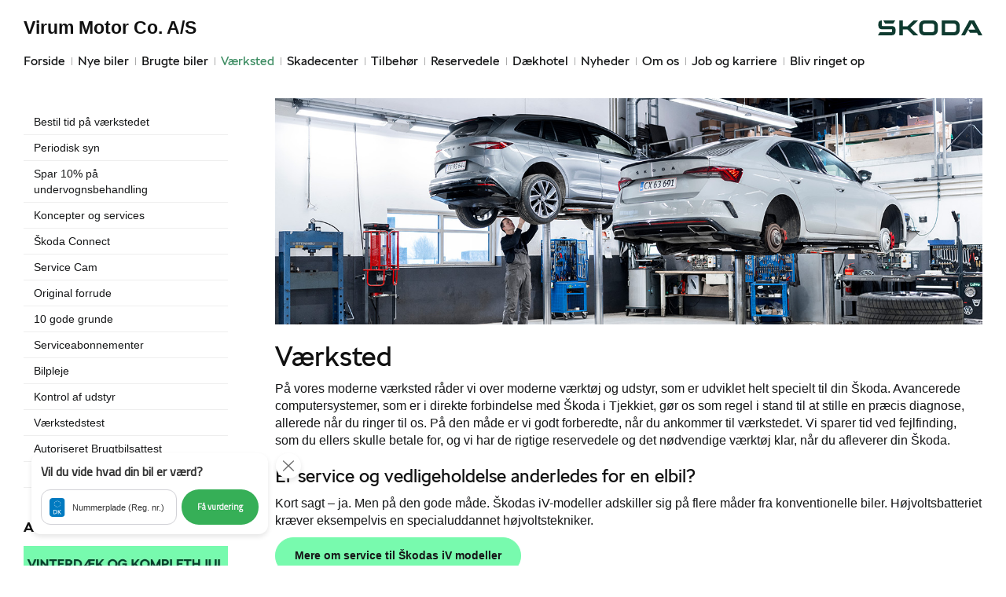

--- FILE ---
content_type: text/html; charset=utf-8
request_url: https://www.skoda-virum.dk/Vaerksted/
body_size: 18854
content:



<!DOCTYPE html>
<html class="no-js">
<head><meta charset="utf-8" /><meta http-equiv="X-UA-Compatible" content="IE=edge,chrome=1" /><meta name="viewport" content="width=device-width, initial-scale=1, maximum-scale=1, user-scalable=0" /><title>
	Værksted - Virum Motor Co. A/S
</title><link rel="icon" type="image/vnd.microsoft.icon" href="/designs/skoda2014/assets/images/icons/favicon.ico" /><link rel="shortcut icon" type="image/vnd.microsoft.icon" href="/designs/skoda2014/assets/images/icons/favicon.ico" />

	<script src="/designs/skoda2014/assets/js/type.js"></script>
	<link href="/designs/skoda2014/assets/css/main.css?1" rel="stylesheet" /><link href="/css/browser-update.css" rel="stylesheet" />
	<!-- HTML5 Shim and Respond.js IE8 support of HTML5 elements and media queries -->
	<!-- WARNING: Respond.js doesn't work if you view the page via file:// -->
	<!--[if lt IE 9]>
		<script src="https://oss.maxcdn.com/html5shiv/3.7.2/html5shiv.min.js"></script>
		<script src="https://oss.maxcdn.com/respond/1.4.2/respond.min.js"></script>
	<![endif]-->

	<script type="text/javascript" src="/js/applicationinsights.js"></script>

	

    <script>
        window.dataLayer = window.dataLayer || [];
        function gtag(){ dataLayer.push(arguments); }
        gtag('consent', 'default', {
            'ad_storage': 'denied',
            'ad_user_data': 'denied',
            'ad_personalization': 'denied',
            'analytics_storage': 'denied',
            'functionality_storage': 'denied',
            'personalization_storage': 'denied',
            'security_storage': 'granted',
            'wait_for_update': 2000
        });

        gtag('set', 'ads_data_redaction', true);

        dataLayer.push({
            'consentmode': 'v2'
        });
    </script>

    <script id="CookieConsent" src=https://policy.app.cookieinformation.com/uc.js data-culture="DA" type="text/javascript" data-gcm-version="2.0"></script>




        <!-- Facebook pixel 3. party systems-->

        <script> 
            window.addEventListener('CookieInformationConsentGiven', function (event) {
                if (CookieInformation.getConsentGivenFor('cookie_cat_marketing')) {

                    !function (f, b, e, v, n, t, s) {
                        if (f.fbq) return; n = f.fbq = function () {
                            n.callMethod ?
                                n.callMethod.apply(n, arguments) : n.queue.push(arguments)
                        };
                        if (!f._fbq) f._fbq = n; n.push = n; n.loaded = !0; n.version = '2.0';
                        n.queue = []; t = b.createElement(e); t.async = !0;
                        t.src = v; s = b.getElementsByTagName(e)[0];
                        s.parentNode.insertBefore(t, s)
                    }(window, document, 'script',
                        'https://connect.facebook.net/en_US/fbevents.js');
                    fbq('init', '1799459850277387');
                    fbq('track', 'PageView');

                }
            }, false);
        </script>
        <noscript>
            <img height="1" width="1" style="display: none" src="https://www.facebook.com/tr?id=1799459850277387&ev=PageView&noscript=1" /></noscript>

        <!-- end Facebook pixel -->

    






            <!-- Google search console -->
            <meta name="google-site-verification" content="Jh-H9RZedjl3rcpOOXzcbsk1x1IkKS5eGqrpBwE12dY" />
        

<meta name="description" content="Vi har mange års erfaring med alle Škoda-modeller, så du kan trygt overlade din bil til os. Vores servicerådgivere tager imod dig og din bil og har en indgående forståelse for alle tekniske udfordring" /></head>

<body id="ctl00_BodyTag">



<script>
window.dataLayer = window.dataLayer || [];window.dataLayer.push({'brandId': 5,
'dealerId': '368',
'solutionId': 'A00368',
'isSMCPartner': false
});
</script>
<!-- Google Tag Manager -->
<noscript><iframe src="//www.googletagmanager.com/ns.html?id=GTM-P4NQVG"height="0" width="0" style="display:none;visibility:hidden"></iframe></noscript>
<script>(function(w,d,s,l,i){w[l]=w[l]||[];w[l].push({'gtm.start':new Date().getTime(),event:'gtm.js'});var f=d.getElementsByTagName(s)[0],j=d.createElement(s),dl=l!='dataLayer'?'&l='+l:'';j.async=true;j.src='//www.googletagmanager.com/gtm.js?id='+i+dl;f.parentNode.insertBefore(j,f);})(window,document,'script','dataLayer','GTM-P4NQVG');</script>
<!-- End Google Tag Manager -->


	<form method="post" action="/Vaerksted/" id="aspnetForm" novalidate="">
<div>
<input type="hidden" name="__VIEWSTATE" id="__VIEWSTATE" value="SQMI8Qv/OA+4ytoRqzoil+8Eo6lX65P8sa4zaWn2U79WSuEXoGDlTOcnwQhNcnvuwUFxHYgPmv5k98yG3xIRY5NUksWlLvgCS9UcsLMPechm6frl35VCAQuEsmebewkAhJbahkPfRwcSncN8e/A6r5MezCf7F1m5rdESOniuxinSOuzqLNsUicVkBmoZzreTlTkDx0eB7bahqMP8KzRj17uywGYgUskIY4i7JTK66+k2wR0+tPnjlofsYWvYl3SijDDuUoErvVEISEtHLpsEtXSp6TqWkbLv6W2y4Ejqh8CzpR7skHXwBVKMQY74wL/HT/ItvwHKxYxrV7mttDSJkwtZ9A2blM+bev3usx0ksQgT8UZw2E8JhDhG+gd0L4dvUIGAcbfAZczpS5HAaoKfx4yVIoSyXjQLoIZoLhWiGqTwXVpexUssqWCSdrJ4Hbrz3FXeeGt/f+/Av+ZsnXWZ6FZX+nHj1dyfpJodLsTZkxE+nfWmtxrmWqljwxTjLgDcayBGMR8yZfBrMi0gPdD2dKMh+8QtTNmYOYjtENbAzS/JcNfTZSS9qsomo/her3VjeXPetrPpLpuLCCelKRpfcwwLPLvbBjJWdAgGunMk9U0Mmrb++xdtBv+p/Vix3SZkgn6ClMbKJv18tTt5/c1obAnR50r4chYIssXJJ4YavcoLrQDhkyVdsRD+Sq/gqGrN/jOg3IjhxgUQKKrcCWHF4dXNL9BCoIec7zhSDBYQ7bBpQJJKWceH03hnsZ1yMY2Ba4TiioUQPALsBHueA6p/Objf9wCJt11TkbivO5wHVAbfGUI46fHA+xvQrz8c1Dp5l7/0QhgMX6oD4F3VPqbyjg23hB1X5UEXlxAJW+KJei01PXNGySytiiR5fnPwcyb5HNkx4fNhXaNz490KgWhI3r7DpBxNWteNYcg3GCCAUAd7Tg4Ch4VFQm671Gr1AVE8UqKJC2oK30NuqXJmRlYP5yHFUS7zYNph72OqiinFOi8YDQUkvXc5v2KKCVwlH+dmBC6vG/tJJEB9q/[base64]/Mo901yUJpbKbTf+SVVZ30I0cyB0ljicHUZRF+rZrKKEwoKA4nXReF6b9Bj9equjM1MHdGIqHHl8pSkLbskTIPAZXV/fx/ZWcD5OdtGH2P3HTLJRdwaEQXM1wQkN/2JbrymvycGgmtrntz27uxF7O07NyxpvO8dVTgCo1n3BLqW18s/yZnNwAQxELIyWNpV+0k3rWhTkdq4BoKpMMIWm08698jf7R55emNKvF/VQE/OJPiFM6dKGWkx+lsPg/2+VPgCSQ77QeTyOIjTzRQ3srAv/oke49m4xyk+tbEdMSQKBs1mLt0mR0PBCUGv12eDQomKDk5Ci6CYNqL1fyFwRRlTARyhfG2JJ8Px2i4T1bkhm+AsaMMxa+oQeGb05xfRz+CRWdSySR4+iLHLFyl3f2z31IK58TY9K72WuznUZFHyj6gbIm+JEanjb5EDZULI4tFXaZSvnl0fI8G97RKUyifJx/SQxLRbK9OOvmhcq/8r3nJELEEQsXPQGts+wf/XKRJ13mN00OsTntklYCwxF4q5cK8wg8MXm9YHt+cwBSgRQWvS1FwVKFYkgAq6lhnGHyfVjOwn2yMRhMOYjbrcTSnpJ+FdcDpJHqs4Qg2Ma7xnl35fe2IoVafkS74KIRRXD7jSb8FrJFS5IG0YPvzpFbC9YhqolTdCv0nTz9he/KSARuNeoWxY2mWkniyvHmKtzH6PTJ8nNHGOFg/CDS3vDptRtz2AkthfLkX5fPkKlyBFvm1p6t8SrYCvbi0ofDqJ9USMIdpMP537LEkIsYHZ69k9vB7kMOkPvk6R3rbc96UmGOwUpwFU9um3cl8e1xjsTLgwWlq8E7Y9UYPdAboxh8fklPhhGWC9yoPd0OsSZeCbbJQhIAmX3TC8O/+J8RrCMC8AkcNLS/LlFaHBtVcZbnpq2yUuuk5IpaZLiRZMDC3p5oWKLk7+7MQkHXI2T68osTN7bFxxoADcbAdEGwM/r4tfTGXXLAxAbI8+/ZLZvo5v3olheWNetqjW1+j5PMANqfAXd+j4BBEOL4Bi+sJ0b09A1WH/1zNlY64+PLCFCJ5Su0UzkV5SBnBaNrQKMJN3/OOnCHh72P2obd4g8iMfkC/BI0U9LTSfsDd5AOqtwSjPiMF/lr38kLEJ3lXhrcJYnpetoIBPaifqDrsXlaeTOen3H1H+zmED8CE/tamqTpmN0ZdpupvtMRRjyOfWXphIkz1PIu3JPzOHOW3GnFmVQIADGtMQnxVdZZr8mSRY+PeIoYlDS8BiNEj+KFoQywabFudKV9RnAsd/FN3FCjphc4ZaFsx2KiD6SD3j51aFxMkmzPAjpsxLF9RCeVyutQUVsmyoeQm8C/vyL9jlxyltqmoVNQFqRhI1bdAWM4Zp7rxbbWm8YUWgkzg/WEI9eyoqS6caHs9dwxXxKTYRUyNDr74aCZibCdtjhXUOkiF0oF4kg0GRiBZfahtf4O/UYYOOa1DKuKu1Xl9sERGtEv2WI5jwNjD+OzZc7gPM91+ahmzzdbCjc7Bd7vSY2xdNXQlWtoMc0UACXogIqCzmWVyu2AODS83s65tpGzI2C7xHwb1D2qPlmFVjsFYrvFvlCJ7sBV6sysADIirSw7lLYnqI4jnqJg2KHFOb8A/T7Y/BkrlKHS38ZiNNwxxY25Ogf3UmAtdQYUFmnl3bQVQ9SGzJTjOxwI1xEddwjuQeXkzwPmm9b8syZNTi4plPZppATQGvcpHsJiGda4036NSFY2twYh5Mz1Am5e6oMunJNAULzWg1tUPpitFU6tJTnhFgS2hUPfKZLQZKEcR0bGBApN7suGZKYyOW7/3XMGHKXaymMwVubAGKnMz2ullOto5eiwYBBA3OyLGU4PP+P7pZJd6RNtZARA1k46i5u0cGW0BuC4VpaCrGhG+OhK8EidAl9J6f4ZVQzXH5ruTnCH3GXJQi8QFj7/l/AxCDPmQJRCOnaPFWwO4HrsuoymmMuQPt3hYtLfebElZiKa0aWb/5wmup3RavTAA+nZMjxhLa82aTF3goGqoEvAwQSqJKzasyqUKnY51/E9TDjTvfRX65gI70T9ARfUadSTUR3fKwz3tXNCb+bZFH2Tiif29AYWLuS170tWtNEqOgWkmfvJPeL+SKg0TR6FdY5IEqJaz3SjHwNH/F00Y7JFtpHOcvov6v4P41Lgc9hEMqhH9LTFKWwcV5YKM4tPJxRMAl7eI5czUC/pZO7GMgzwOf8edDM8TNylAZX3h4cKg80n24vQv6idm7052X8tle6x8EbPhvA+dBcmB/68K4EtG2z50Pm3l9D/JkTt/[base64]/t5VaI838vjJU3M4xVln363Gsl7B9GHYpVvqj8sxks6ua7cTpCAJWA8ntLCpM8riOeWrQiTwc7ceGjM4HNkaInNKDL8Z1hHnnsorJdeeErMh2djSPINRu5xLT1u+6JQzflRrVYTtmDkNpz0RT/4VUqVOHEw2wwn955IjKH7EsFYQVbS8SCzhICVYdcyxTc0HCi+Ek2PtM2xl4G5SrMRONf7eBlCUQCqySQ2enHo6ONNFzVY1TIFMaQcf2oo++oC4oCvXqjdM/03sriMP1BwcEOhS/hLUOSrxLITw7NKIc4pwZPmHFWR2zgZ0rRi2JN2mHAC38JuP2Aug9ABKOi6KVT/AggeVFa9s8J1h1UJLeUAC+UhT7JImrpdCtRcQrf6q1JkbuecRFoP27D3Bq+Oz+hpUMyjQz38+mCFR1f+o6CwWHCvf1ECtmrBqbXJPEE18szXqSEACx/7w/uEtWFQ8gWPcVe+hXVKXPsm4nhK4MmqzAH+OAQvAN/iRMW9/Sa9ftkHZMyJqQWjSC/RhjS4Jf/ee6PpbBBEsjme57sEUqukIMR3f/aA5J0I57sGjeGkA6iqINoSHfG/TGo2sWM7YUJohERV8f7N4d6jvYQ1CnU2q3tkKAobWSQHUDWQi3+/+hkQvo7CTGVH56ruCF0w8AiUzjGqUm9wWgy8sgLuDwFY89RhbeB6/QUZ6JuIKJEc6GKkqIDYvOZlOyc1n4TyvEq70t7eMnof37Bg+MlRmTSy+4RGheqEWywbn7GjOZKe/wCG5KsCcknZXMFcsWmEKt503dUnWN1Kk5ToxOLibMW1K7yviOv++E0qq+EsRp2LOkFJDWV4ourlc/tLFX6aSrDxn0WX1u9nn2G5/U3CoUTTEu1eJQdku6EZkb28SqCqnoDicCzdDB6NheqiXtQ99xpwFhK3qxpsChzmKPn6N5yOR1DDbcGG24TRiff6Zqisblf9Dn14u5uxb+OwIdi6r9Wsv4j9einA+cOmLrJxviNALWSQeyvXS1UPaz6v1zpVKq1kEanMwiTPpIOWCECKF8WLtULhkH/TrH9z9pU/hEBvj9H55FQ3eITSBqATaP1IYbTzZuLZgkRf7RDMgHiI5098IjF/alHhJJ4rIwzcbohGqXmvp+h6htMmnANoibU2srlzgYw3FNR/V4C0QW3PlR2LHwqBc00K4GVnKM8SClpXhPO763EgQ707/sGQEw9T3CnlCAzmz/5JVxznvwQEU1t091Q0LNwybs+BfFN4oO2nXzixgvUW+N1bEkqDSddlUG5WC5rZETsbtHZDJCd50ZTyn/rhkeysW5VIlhaYPs3D+lBvsAbPt49nwQv9Uqoif54foGqgXzNUcUI7aill130f43961/y5rPymmvAj4utn9CqvdslgbGiM4rPzf9zu5ZnMUSS+ARlks+5sRFv88ZX71y3mtxz+O3A6NMNFzXmPFa+GpG88Di79jIvaOa9VmK7xJhyryucNGqTZcli+HSYdI6WNc3uVm6L4mEGk6gfHoM/s3/azOeMQqtxBVarAME2FacYmb71cWhV8KNFQd30lDHDUjGiy/Jhot12yobiLM0yb6PHTvg8rQ4BIAm6U1iQ9wYvcrZil7FqMMeXcmfJDXbUM1D8EeHfKirAXtWpoGqL3y3ncMvzCZ0NG8Lsc1SOX3stWd1huu14NM3PsCQXqIjukdONMYJESqUiCZoiWyYJ+bI3x+4DG4CM4OXzVToO6maZBeTQUThiRgtUSOYhpqHcE/7dXbf1VtcLfu7J05Aj+RQBr0b2htm1pWn8iDoZHVEAoEQNWC+96CicMTGY05QZYOqWgCYwJ0xcqnYgIORnXVuLNQytZs1XXYoVcoKvQMUL+V9vJIXM9yjTe23QNcyJRdEe77HsR9pnIQZWMamFo2wUEfA+bf/riaQIGvorzSu25D5Ihh1CcY8n7IrADH4m49vM8s9XHxXFWFDtvLV/4QEaoiUNs78CymA8VF+86ITu3Afz9QPzKG7C43b8D1NYGqmn/gXIN2fjUMXX4bFgVMM4FsgMo/dOlre+4mlphPqZdSDanHo7YJWNBQeqLmgfXWmYQNiLUnmmRYZL5rStUO0BO9FQw0HY6exj1OEfaShY5y99SnLVB0MXKWgbm5FI/Jg+p+pEw6NmChM26vsnl5kcuZ06UEHmjTNqmjAPHARkUJnYqk/JEMYNlrLGD9CArokdzv3KKnoDlQJiq/dzQ0eUGtvvWrJmo9nf8ArDkf0VfJeLqi/Zfb7RYRy7CT7k3wlqJ/lY48i6RkdPVZBtQIjE8Pf8kbtR40j3hJ51kTW7wvdjXclbo0ujc0O+5E021IO6vqbpL/trlomQIUkeWenp6qfmtSgxopzuHPqLt4DdJt+CISnoiWd4zpcb9pYDf4wLqZ7IDZe79So7zLUiOP3sYYXRpFGklCk7/1AMhtWz7QRY3RZfWb21MP3gOKwhBd6nmG9B8kRYlAwsW7o81lvj04FmJ6lm7Ehd9vnydHET9AZGPYHuMkpFJnCYjnfWJGx4SzxnbxrcG/TNSndJyyq9W71LWjWofWxpkIKivKs9X5XPPpuSFJIk3JyduU8gTWVWSOQ15a/fF0CYt3xxx7EzA9nWFcSKiZdAPQxnj+FLWxMweENseeeycDxEMbk66GNuar/eX7uzXgTskbepUElnRjrZawwsEt15ts9+oDG/SCjpyX0mp/0X1wpI1UtTvd9YUVdI5KKVajExfDbRcuhMI4hNzS5Nt3pQ7jk9Z65IMAMBj+H0oMnkCFYkmA87VWTmxqEAwFa4JNVVXPlQKWa6u9dpI8BKhUPLvAGOOoL9WlomZk9vrUgApQ7lx0HkJRa/fOrtRIS8uOA2ydHHnC1rhKxAt7eGEa2iSMmLMC57zUtYKdpx/1lADEuVIge5dM3dUVoDRTJLu0HW/E3NO89q/NKWOP3x26dZZf5kvCFAWTpMEDkxCmEXfd/RugdXS+HBQXzPLdiSCX4Eh+r83p8wZH+OFoicbZAUhFkvu/[base64]/RYpRNqu4WJsfXwdXJ6WoGEvfmYdkjeYZs425mopVkaTq41TKuYKAgDNbQA/5XALgq8I78v1YaGK+Tf4h73EZH8f/+MX0vJGuzjF5O9534qNSa4+lJ+SMCjTPar9wZ5bLpHhRG15V3bdg/xjds90DUjM0wdq8MATnZMPA6+CE9T8NP4A1H/qyHZpWZCPQHUpCP9yrx0vqCu8eXIgkBTCVxIVUkbTUuYeQ97cK2Nl2GI7jW4+pKymo9hfwjoVT1lJzhYuWu/Bjzj8210GgZGRwDrlkLa1TZ6WHxWjnXRA3rJDPVP42qY3v9u/blZBwQKbXemdgsZ9McbF+XK0w2qGyNdyDrhTl1MmRznuoqTr89/koyMCU+Ap6CAjE9gme62E/e/gA38yJNqgHb5kz1l64A" />
</div>

<div>

	<input type="hidden" name="__VIEWSTATEGENERATOR" id="__VIEWSTATEGENERATOR" value="0ED84EBC" />
	<input type="hidden" name="__EVENTVALIDATION" id="__EVENTVALIDATION" value="957BamFPbZ6xexBFAi6A9PNOqVbaHmzlOJYmQ1yD20PqG3fHaAHqyxPny0BpNbj1Oqd2xIL1Zb620qvBr+yZPF/YkAn+ctqMcoi14Sb/9/7zSzAkI2qbslhPKU7U3Rz9MZGEIwpjFk1Av7tQjrEmuQ==" />
</div>
      
		<div class="wrapper">
			

<nav class="navbar">
 <div class="container">
    
  <div id="mainmenu">
   <a class="navbar-toggle-alt">&times;</a>
		 <ul class="nav navbar-nav">
    <li><a href="/Forside/">Forside</a></li><li><a href="/Nye-biler/">Nye biler</a><a class="tree-toggle" data-toggle="collapse" data-target="#dd-86808"><span class="fa fa-caret-right"></span></a><ul id="dd-86808" class="tree-dropdown collapse"><li><a href="/Nye-biler/Elroq/">Elroq</a></li><li><a href="/Nye-biler/Enyaq/">Enyaq</a></li><li><a href="/Nye-biler/Enyaq-Coup/">Enyaq Coup&#233;</a></li><li><a href="/Nye-biler/Kodiaq/">Kodiaq</a></li><li><a href="/Nye-biler/Karoq/">Karoq</a></li><li><a href="/Nye-biler/Kamiq/">Kamiq</a></li><li><a href="/Nye-biler/Superb/">Superb</a></li><li><a href="/Nye-biler/Octavia-Combi/">Octavia Combi</a></li><li><a href="/Nye-biler/Fabia/">Fabia</a></li><li><a href="/Nye-biler/Scala/">Scala</a></li><li><a href="/Nye-biler/Lagermodeller-til-hurtig-levering/">Lagermodeller til hurtig levering</a></li><li><a href="/Nye-biler/Bestil-proevetur/">Bestil pr&#248;vetur</a></li><li><a href="/Nye-biler/Modeller/">Modeller</a></li><li><a href="/Nye-biler/Rummelige-biler/">Rummelige biler</a></li><li><a href="/Nye-biler/Finansiering/">Finansiering</a></li><li><a href="/Nye-biler/Skoda-Privatleasing/">Škoda Privatleasing</a></li><li><a href="/Nye-biler/Forsikring/">Forsikring</a></li><li><a href="/Nye-biler/Byg-din-nye-Skoda/">Byg din nye Škoda</a></li><li><a href="/Nye-biler/MinSkoda-App/">MinŠkoda App</a></li><li><a href="/Nye-biler/Garanti/">Garanti</a></li><li><a href="/Nye-biler/Elroq-og-Enyaq---inkl-1-aars-opladning-med-Clever/">Elroq og Enyaq - inkl. 1 &#229;rs opladning med Clever</a></li></ul></li><li><a href="/Brugte-biler/">Brugte biler</a><a class="tree-toggle" data-toggle="collapse" data-target="#dd-86813"><span class="fa fa-caret-right"></span></a><ul id="dd-86813" class="tree-dropdown collapse"><li><a href="/Brugte-biler/Finansiering/">Finansiering</a></li><li><a href="/Brugte-biler/Brugtbilsvurdering/">Brugtbilsvurdering</a></li></ul></li><li class="active open"><a href="/Vaerksted/">V&#230;rksted</a><a class="tree-toggle" data-toggle="collapse" data-target="#dd-86816"><span class="fa fa-caret-right"></span></a><ul id="dd-86816" class="tree-dropdown collapse in"><li><a href="/Vaerksted/Bestil-tid-paa-vaerkstedet/">Bestil tid p&#229; v&#230;rkstedet</a></li><li><a href="/Vaerksted/Periodisk-syn/">Periodisk syn</a></li><li><a href="/Vaerksted/Spar-10-paa-undervognsbehandling/">Spar 10% p&#229; undervognsbehandling</a></li><li><a href="/Vaerksted/Koncepter-og-services/">Koncepter og services</a><a class="tree-toggle" data-toggle="collapse" data-target="#dd-86817"><span class="fa fa-caret-right"></span></a><ul id="dd-86817" class="tree-dropdown collapse"><li><a href="/Vaerksted/Koncepter-og-services/Vejhjaelp/">Vejhj&#230;lp</a></li><li><a href="/Vaerksted/Koncepter-og-services/Hentebringe-service/">Hente/bringe service</a></li></ul></li><li><a href="/Vaerksted/Skoda-Connect/">Škoda Connect</a></li><li><a href="/Vaerksted/Service-Cam/">Service Cam</a></li><li><a href="/Vaerksted/Original-forrude/">Original forrude</a></li><li><a href="/Vaerksted/10-gode-grunde/">10 gode grunde</a></li><li><a href="/Vaerksted/Serviceabonnementer/">Serviceabonnementer</a></li><li><a href="/Vaerksted/Bilpleje/">Bilpleje</a></li><li><a href="/Vaerksted/Kontrol-af-udstyr/">Kontrol af udstyr</a></li><li><a href="/Vaerksted/Vaerkstedstest/">V&#230;rkstedstest</a></li><li><a href="/Vaerksted/Autoriseret-Brugtbilsattest/">Autoriseret Brugtbilsattest</a></li><li><a href="/Vaerksted/Velkommen-Hjem/">Velkommen Hjem</a></li></ul></li><li><a href="/Skadecenter/">Skadecenter</a></li><li><a href="/Tilbehoer/">Tilbeh&#248;r</a><a class="tree-toggle" data-toggle="collapse" data-target="#dd-86827"><span class="fa fa-caret-right"></span></a><ul id="dd-86827" class="tree-dropdown collapse"><li><a href="/Tilbehoer/Vinterdaek-og-vinterkomplethjul/">Vinterd&#230;k og vinterkomplethjul</a></li></ul></li><li><a href="/Reservedele/">Reservedele</a><a class="tree-toggle" data-toggle="collapse" data-target="#dd-120377"><span class="fa fa-caret-right"></span></a><ul id="dd-120377" class="tree-dropdown collapse"><li><a href="/Reservedele/Originale-reservedele---B2B/">Originale reservedele - B2B</a></li></ul></li><li><a href="/Daekhotel/">D&#230;khotel</a></li><li><a href="/Nyheder/">Nyheder</a><a class="tree-toggle" data-toggle="collapse" data-target="#dd-86823"><span class="fa fa-caret-right"></span></a><ul id="dd-86823" class="tree-dropdown collapse"><li><a href="/Nyheder/Aktuelt/">Aktuelt</a></li><li><a href="/Nyheder/Tilmeld-dig-Skoda-Danmarks-nyhedsbrev/">Tilmeld dig Škoda Danmarks nyhedsbrev</a></li></ul></li><li><a href="/Om-os/">Om os</a><a class="tree-toggle" data-toggle="collapse" data-target="#dd-86830"><span class="fa fa-caret-right"></span></a><ul id="dd-86830" class="tree-dropdown collapse"><li><a href="/Om-os/Personale/">Personale</a></li><li><a href="/Om-os/Kontakt/">Kontakt</a></li><li><a href="/Om-os/Forbrugerklage/">Forbrugerklage</a></li><li><a href="/Om-os/Betingelser/">Betingelser</a></li></ul></li><li><a href="/Job-og-karriere/">Job og karriere</a></li><li><a href="/Bliv-ringet-op/">Bliv ringet op</a></li>
   </ul>
  </div>
  
  <div class="modelmenu"><ul class="nav navbar-nav"></ul></div>

 </div>
</nav>



			<div class="content-wrapper">
				
<header role="banner">
    <div class="container">
        <div class="header-box">
            <button type="button" class="navbar-toggle">
                <span class="sr-only">Toggle navigation</span>
                <span class="icon-bar"></span>
                <span class="icon-bar"></span>
                <span class="icon-bar"></span>
            </button>

            <a class="navbar-brand-logo" href="/" title="Klik her for at komme til forsiden">
                <span class="sr-only">
                    <span id="ctl00_ucHeader_lBrandName">Škoda</span></span>
            </a>
            
            <a href="/" class="navbar-brand">Virum Motor Co. A/S</a>
            <nav class="brand-menu" role="navigation"><ul class="nav"></ul></nav>
        </div>
    </div>
</header>


				<main role="main">
					<div class="container">
						<div class="row">
						    
                                <aside class="secondary" role="complementary">
						            
	
		
				<nav id="submenu" role="navigation">
					<ul>
			
				
					<li>
						<a href="/Vaerksted/Bestil-tid-paa-vaerkstedet/">Bestil tid på værkstedet</a>
						
						
					</li>
				
			
				
					<li>
						<a href="/Vaerksted/Periodisk-syn/">Periodisk syn</a>
						
						
					</li>
				
			
				
					<li>
						<a href="/Vaerksted/Spar-10-paa-undervognsbehandling/">Spar 10% på undervognsbehandling</a>
						
						
					</li>
				
			
				
					<li>
						<a href="/Vaerksted/Koncepter-og-services/">Koncepter og services</a>
						
						
					</li>
				
			
				
					<li>
						<a href="/Vaerksted/Skoda-Connect/">Škoda Connect</a>
						
						
					</li>
				
			
				
					<li>
						<a href="/Vaerksted/Service-Cam/">Service Cam</a>
						
						
					</li>
				
			
				
					<li>
						<a href="/Vaerksted/Original-forrude/">Original forrude</a>
						
						
					</li>
				
			
				
					<li>
						<a href="/Vaerksted/10-gode-grunde/">10 gode grunde</a>
						
						
					</li>
				
			
				
					<li>
						<a href="/Vaerksted/Serviceabonnementer/">Serviceabonnementer</a>
						
						
					</li>
				
			
				
					<li>
						<a href="/Vaerksted/Bilpleje/">Bilpleje</a>
						
						
					</li>
				
			
				
					<li>
						<a href="/Vaerksted/Kontrol-af-udstyr/">Kontrol af udstyr</a>
						
						
					</li>
				
			
				
					<li>
						<a href="/Vaerksted/Vaerkstedstest/">Værkstedstest</a>
						
						
					</li>
				
			
				
					<li>
						<a href="/Vaerksted/Autoriseret-Brugtbilsattest/">Autoriseret Brugtbilsattest</a>
						
						
					</li>
				
			
				
					<li>
						<a href="/Vaerksted/Velkommen-Hjem/">Velkommen Hjem</a>
						
						
					</li>
				
			
				</ul>
				</nav>
			
	
	

			<div class="campaign-banners">
				<h4 class="section-header">Aktuelt</h4>
				<ul>
		
			<li>
                <a href="https://www.skoda-virum.dk/Tilbehoer/Vinterdaek-og-vinterkomplethjul/" target="_blank"><img src=" /storage/ifha/campaign/800/A00368_5_4741.jpg" alt=" Vinterdæk og vinterkomplethjul"></a>
			</li>
		
			<li>
                <a href="https://www.skoda.dk/det-digitale-skoda/my-skoda-app" target="_blank"><img src=" /storage/ifha/campaign/800/I00000_5_7750.jpg" alt=" MyŠkoda App"></a>
			</li>
		
			<li>
                <a href="/Nyheder/Vis/?id=75508&titel=Skoda+Enyaq+er+Årets+Brugtbil+2024" target="_blank"><img src=" /storage/ifha/campaign/800/A00368_5_8904.jpg" alt=" Årets Brugtbil 2024"></a>
			</li>
		
			<li>
                <a href="https://ww3.skoda.dk/lagerbiler/" target="_blank"><img src=" /storage/ifha/campaign/800/A00368_5_6160.jpg" alt=" Lagermodeller til hurtig levering"></a>
			</li>
		
			</ul>
   </div>  
		

						        </aside>
						    							
							<!-- Main content -->
							<div class="main-content">
								<!-- Stage area -->
								<div class="stage"><img src="/storage/ifha/pagesystem/image/b997e942-291e-449d-936d-ad2a7805604b.jpg" alt="" /></div>     

                                <div id="siteContent">
                                    
	<h1>V&#230;rksted</h1>
	
<p>P&aring; vores moderne v&aelig;rksted r&aring;der vi over moderne v&aelig;rkt&oslash;j og udstyr, som er udviklet helt specielt til din&nbsp;&Scaron;koda. Avancerede computersystemer, som er i direkte forbindelse med&nbsp;&Scaron;koda&nbsp;i Tjekkiet, g&oslash;r os som regel i stand til at stille en pr&aelig;cis diagnose, allerede n&aring;r du ringer til os. P&aring; den m&aring;de er vi godt forberedte, n&aring;r du ankommer til v&aelig;rkstedet. Vi sparer tid ved fejlfinding, som du ellers skulle betale for, og vi har de rigtige reservedele og det n&oslash;dvendige v&aelig;rkt&oslash;j klar, n&aring;r du afleverer din&nbsp;&Scaron;koda.</p>
<h3>Er service og vedligeholdelse anderledes for en elbil?</h3>
<p>Kort sagt &ndash; ja. Men p&aring; den gode m&aring;de.&nbsp;&Scaron;kodas iV-modeller adskiller sig p&aring; flere m&aring;der fra konventionelle biler. H&oslash;jvoltsbatteriet kr&aelig;ver eksempelvis en specialuddannet h&oslash;jvoltstekniker.</p>
<p><a class="btn btn-primary btn-sm" href="https://www.skoda.dk/service/service-elbil" target="_blank">Mere om service til &Scaron;kodas iV modeller</a></p>
<h3>Avanceret teknologi kr&aelig;ver toptr&aelig;nede teknikere</h3>
<div class="row">
<div class="col-sm-8">Din&nbsp;&Scaron;koda&nbsp;er en avanceret bil sp&aelig;kket med moderne teknologi og assistentsystemer. Derfor er det vigtigt, at du overlader den til veluddannede fagfolk, der kan sikre din bils k&oslash;reegenskaber, milj&oslash;venlighed, forbr&aelig;ndings-teknologi, sikkerhed og ikke mindst en god pris, n&aring;r den en gang skal s&aelig;lges.
<p>Vores teknikere er afsted p&aring; kursus 3-4 gang hvert &aring;r. Derfor er du sikker p&aring;, at det kun er serviceteknikere med opdateret viden, der kommer i n&aelig;rkontakt med din&nbsp;&Scaron;koda. Samtidig sikrer autoriseret service din ret til&nbsp;<a title="Vejhj&aelig;lp SKODA" href="http://www.skoda.dk/service/vejhjaelp" target="_blank">Vejhj&aelig;lp</a>, hvis du f&aring;r brug for assistance undervejs.</p>
<h3>Autoriseret service = bedre brugtvognsv&aelig;rdi</h3>
<p>Fabrikken optimerer og forbedrer l&oslash;bende bilernes ydeevne og drift via opdateringer til bilens computer &ndash; ogs&aring; for de biler, der allerede k&oslash;rer p&aring; landevejen.&nbsp;</p>
</div>
<div class="col-sm-4">
<p><a class="noresize" style="background-color: #ffffff;" href="https://www.skoda.dk/service/vejhjaelp?&amp;utm_source=google&amp;utm_medium=cpc&amp;utm_campaign=service&amp;utm_content=brand&amp;gad_source=1&amp;gclid=Cj0KCQiAgqGrBhDtARIsAM5s0_lV1SRxJ3VRXb8rBtkk7AnaX6H8i-0oSsiLWUvxaZyFzt3TH9EAIeQaAi3qEALw_wcB&amp;gclsrc=aw.ds" target="_blank"><img src="/storage/ifha/editor/800/2b8424b9-9c02-4281-b433-babb93a8b676_638370206950370211.jpg" alt="2b8424b9-9c02-4281-b433-babb93a8b676_638370206950370211.jpg"></a></p>
</div>
</div>
<p>Disse forbedringer implementeres automatisk, n&aring;r din&nbsp;&Scaron;koda&nbsp;er til service hos os. Desuden er det enkelt for os at dokumentere bilens historie, sikre at alle service er overholdt, og at&nbsp;det kilometert&aelig;lleren viser, er i overensstemmelse med sandheden, n&aring;r bilen skal s&aelig;lges. Derfor har stemplet i servicebogen fra dit autoriserede v&aelig;rksted indflydelse p&aring; bilens brugtvognsv&aelig;rdi.</p>
<h3>Service og reparation uden overraskelser</h3>
<p>Din bil er bygget til at holde i mange, mange &aring;r. Men selv for en&nbsp;&Scaron;koda&nbsp;kan det ikke undg&aring;s, at olie skal skiftes, dele bliver slidt og skal udskiftes eller repareres efterh&aring;nden, som bilen bliver &aelig;ldre. Med oprettelse af et af vores serviceabonnementer har du f&aelig;rre bekymringer, n&aring;r din&nbsp;&Scaron;koda&nbsp;skal til service. Og s&aring; er du altid sikret at din&nbsp;&Scaron;koda&nbsp;er de bedste h&aelig;nder.</p>
<p><a class="btn btn-primary btn-sm" title="Serviceabonnementer SKODA" href="/Vaerksted/Serviceabonnementer/">Mere om serviceabonnementer</a></p>
<div class="row">
<div class="col-sm-6"><div class="embed-responsive embed-responsive-16by9"><iframe class="embed-responsive-item"  allow="accelerometer; autoplay; clipboard-write; encrypted-media; gyroscope; picture-in-picture; web-share" frameborder="0" title="YouTube video player" src="https://www.youtube.com/embed/5pru8FYp-QU" height="315" width="560"></iframe></div></div>
<div class="col-sm-6">
<h3>F&aring; en gratis dialog med din servicer&aring;dgiver</h3>
<p>Dialogmodtagelse betyder, at du ganske gratis - kan f&aring; gennemg&aring;et din&nbsp;&Scaron;koda&nbsp;sammen med en af vores servicer&aring;dgivere. Det giver et hurtigt overblik over bilens tilstand, og samtidig en grundig beskrivelse af eventuelle n&oslash;dvendige reparationer. Efter gennemgangen vil vi udarbejde et overslag, hvis bilen skal p&aring; v&aelig;rksted.</p>
</div>
</div>
<h3>N&aring;r skaden er sket</h3>
<p>Hvis uheldet er ude, er det vigtigt, at du sikrer, at skaderne p&aring; din bil bliver udbedret p&aring; et autoriseret v&aelig;rksted. Ellers risikerer du, at fabriksgarantien bortfalder, eller at bilens k&oslash;reegenskaber eller sikkerhed forringes. B&aring;de n&aring;r det g&aelig;lder glasskader og st&oslash;rre reparationer vil vores specialuddannede teknikere sikre, at der kun bliver brugt originale reservedele, og at du hurtigt kommer ud at k&oslash;re igen.</p>
<p><a class="btn btn-primary btn-sm" href="/Vaerksted/Bestil-tid-paa-vaerkstedet/">Book tid p&aring; v&aelig;rkstedet</a></p>

                                </div>	 
								

	
			<h1 class="title">
				
			</h1>
			<div class="panel-group">
				
						<div class="panel panel-default">
							<div class="panel-heading">
								<h3 class="panel-title">
									<a class="accordion-toggle collapsed" data-toggle="collapse" href="#collapse35">Værksted</a>
								</h3>
							</div>
							<div id="collapse35" class="panel-collapse collapse">
								

										<div class="panel-body">
											<div class="row">
												<div class="col-sm-4 col-md-6">
													<h3></h3>
													<address>
														<p>
															Virum Motor Co. A/S<br />
															Grønnevej 134-138<br />
															2830 Virum<br />
															<br />
                                                            Tlf.: <a href="tel:45 85 18 51">45 85 18 51</a> eller <a href="/Ring-mig-op/?d=14201">Ring mig op</a><br />
                                                            CVR: 67301110<br />
                                                            E-mail: <a href="mailto:info@virum-motor.dk">info@virum-motor.dk</a>
														</p>
														<p style="visibility: ">
															<a href="http://maps.google.dk/maps?q=Virum+Motor+Co.+A%2fS@55.7894508,12.4734013"><i class="fa fa-map-marker"></i>&nbsp;Kort og kørselsvejledning</a>
														</p>
													</address>
												</div>
												<div class="col-sm-4 col-md-6">
													<h3>Åbningstider</h3>

													<table class="table opening-hours">
														<tbody>
															
																
																	<tr>
																		<td data-opening-hour-date="(d. 31/12)" class="opening-hour-date">I dag</td>
																		<td>Lukket</td>
																	</tr>
																
																	<tr>
																		<td data-opening-hour-date="(d. 01/01)" class="opening-hour-date">Nytårsdag</td>
																		<td>Lukket</td>
																	</tr>
																
																	<tr>
																		<td data-opening-hour-date="(d. 02/01)" class="opening-hour-date">Fredag</td>
																		<td>07:30 - 15:30</td>
																	</tr>
																
																	<tr>
																		<td data-opening-hour-date="(d. 03/01)" class="opening-hour-date">Lørdag</td>
																		<td>Lukket</td>
																	</tr>
																
																	<tr>
																		<td data-opening-hour-date="(d. 04/01)" class="opening-hour-date">Søndag</td>
																		<td>Lukket</td>
																	</tr>
																
																	<tr>
																		<td data-opening-hour-date="(d. 05/01)" class="opening-hour-date">Mandag</td>
																		<td>07:30 - 16:30</td>
																	</tr>
																
																	<tr>
																		<td data-opening-hour-date="(d. 06/01)" class="opening-hour-date">Tirsdag</td>
																		<td>07:30 - 16:30</td>
																	</tr>
																
																
															<tr>
                               <td colspan="2"><br/> </td>
															</tr>
														</tbody>
													</table>
												</div>
											</div>
										</div>
									
							</div>
						</div>
					
						<div class="panel panel-default">
							<div class="panel-heading">
								<h3 class="panel-title">
									<a class="accordion-toggle collapsed" data-toggle="collapse" href="#collapse85">Pladeværksted</a>
								</h3>
							</div>
							<div id="collapse85" class="panel-collapse collapse">
								

										<div class="panel-body">
											<div class="row">
												<div class="col-sm-4 col-md-6">
													<h3></h3>
													<address>
														<p>
															Virum Motor Co. A/S<br />
															Skelstedet 1B<br />
															2950 Vedbæk<br />
															<br />
                                                            Tlf.: <a href="tel:45 85 18 51">45 85 18 51</a> eller <a href="/Ring-mig-op/?d=14199">Ring mig op</a><br />
                                                            CVR: 67301110<br />
                                                            E-mail: <a href="mailto:plade@virum-motor.dk">plade@virum-motor.dk</a>
														</p>
														<p style="visibility: ">
															<a href="http://maps.google.dk/maps?q=Virum+Motor+Co.+A%2fS@55.83673812,12.53265129"><i class="fa fa-map-marker"></i>&nbsp;Kort og kørselsvejledning</a>
														</p>
													</address>
												</div>
												<div class="col-sm-4 col-md-6">
													<h3>Åbningstider</h3>

													<table class="table opening-hours">
														<tbody>
															
																
																	<tr>
																		<td data-opening-hour-date="(d. 31/12)" class="opening-hour-date">I dag</td>
																		<td>Lukket</td>
																	</tr>
																
																	<tr>
																		<td data-opening-hour-date="(d. 01/01)" class="opening-hour-date">Nytårsdag</td>
																		<td>Lukket</td>
																	</tr>
																
																	<tr>
																		<td data-opening-hour-date="(d. 02/01)" class="opening-hour-date">Fredag</td>
																		<td>07:45 - 16:15</td>
																	</tr>
																
																	<tr>
																		<td data-opening-hour-date="(d. 03/01)" class="opening-hour-date">Lørdag</td>
																		<td>Lukket</td>
																	</tr>
																
																	<tr>
																		<td data-opening-hour-date="(d. 04/01)" class="opening-hour-date">Søndag</td>
																		<td>Lukket</td>
																	</tr>
																
																	<tr>
																		<td data-opening-hour-date="(d. 05/01)" class="opening-hour-date">Mandag</td>
																		<td>07:45 - 16:00</td>
																	</tr>
																
																	<tr>
																		<td data-opening-hour-date="(d. 06/01)" class="opening-hour-date">Tirsdag</td>
																		<td>07:45 - 16:00</td>
																	</tr>
																
																
															<tr>
                               <td colspan="2"><br/> </td>
															</tr>
														</tbody>
													</table>
												</div>
											</div>
										</div>
									
							</div>
						</div>
					
			</div>
		

							</div>
						</div>
					</div>
				</main>

				
    <footer role="contentinfo">
		<div class="container">
			<div class="footer-content">
				<div class="row">
					<div class="col-sm-3">
						
						<address>
							<h4 class="footer-brand"><a href="/">Virum Motor Co. A/S</a></h4>
							Gr&#248;nnevej 134-138<br />
						2830&nbsp;Virum<br />
							Tlf.: <a href="tel:45 85 18 51">45 85 18 51</a> eller <a href="/Ring-mig-op/?d=14200">Ring mig op</a><br />
							E-mail: <a href="mailto:virum@skoda.dk">virum@skoda.dk</a>	
							
									<br />
									CVR: 67301110
						</address>
						
					</div>
					<div class="col-sm-9">
						<ul class="nav-links pull-right">
							
<li><a href="http://www.virum-motor.dk/">Virum Motor Co. A/S</a></li>
			<li><a target="_blank" href="https://www.skoda.dk/" rel="external">skoda.dk</a></li>
			<li><a href="/Cookiepolitik/" rel="external">Cookiepolitik</a></li>
			<li><a href="/Om-os/Betingelser/" rel="external">Betingelser for online booking</a></li>
			<li><a href="/Privatlivspolitik/" rel="external">Privatlivspolitik</a></li>
<li><a href="/Om-os/Kontakt/" rel="external">Kontakt</a></li>
						</ul>
					</div>
				</div>
			</div>
		</div>
	</footer>




			</div>
		</div>
		
        <script>
            var recaptchaSite = "6LdnIXkjAAAAANh82yGZA0WOWEsDs567hAIX4mmY";
        </script>

		<script src="/designs/skoda2014/assets/js/lib/jquery.min.js"></script>
		<script src="/designs/skoda2014/assets/js/lib/modernizr-2.6.3.min.js"></script>
		<script src="/designs/skoda2014/assets/js/lib/bootstrap/bootstrap.min.js"></script>
		<script src="/designs/skoda2014/assets/js/lib/swfobject.min.js"></script>
		<script src="/designs/skoda2014/assets/js/lib/stacktable.js"></script>
		<script src="/designs/skoda2014/assets/js/lib/stupidtable.min.js"></script>
		<script src="/designs/skoda2014/assets/js/lib/jquery.fancybox.min.js"></script>
		<script src="/designs/skoda2014/assets/js/lib/jquery.matchHeight.min.js"></script>
		<script src="/js/validation.js"></script>
		<script type="text/javascript">
window.addEventListener('CookieInformationConsentGiven', function(event) {
if (CookieInformation.getConsentGivenFor('cookie_cat_statistic')) {

  var _gaq = _gaq || [];
  _gaq.push(['b._setAccount', 'UA-17225318-4']);
  _gaq.push(['b._setDomainName', 'skoda.forhandlerinternet.dk']);
  _gaq.push(['b._setDomainName', 'none']);
  _gaq.push(['b._setAllowLinker', true]);
  _gaq.push(['b._setAllowHash', false]);
  _gaq.push(['b._trackPageview']);

  (function() {
    var ga = document.createElement('script'); ga.type = 'text/javascript'; ga.async = true;
    ga.src = ('https:' == document.location.protocol ? 'https://ssl' : 'http://www') + '.google-analytics.com/ga.js';
    var s = document.getElementsByTagName('script')[0]; s.parentNode.insertBefore(ga, s);
  })();

	}
   }, false);
</script>

		
		
		<script src="/designs/skoda2014/assets/js/init.js"></script>
		<script src="/js/browser-update.js"></script>
        <script src="/js/recaptha-validation.js"></script>


		
<!-- Solution ID : A00368 -->
<!-- MasterPage  : /designs/skoda2014/MasterPage.master -->
<!-- Design ID   : 31 -->
<!-- Design Name : skoda2014 -->
<!-- Brand ID    : 5 (Škoda) -->


<input type="hidden" name="ctl00$DebugInfo1$hfSolutionId" id="hfSolutionId" value="A00368" />
<input type="hidden" name="ctl00$DebugInfo1$hfDealerId" id="hfDealerId" value="368" />

        <script type="application/ld+json">{"@context": "http://schema.org","@type": "BreadcrumbList","itemListElement": [{"@type": "ListItem","position": 1,"item": {"@id": "www.skoda-virum.dk/Vaerksted/","name": "Værksted"}}]}</script>
	</form>

	<!-- Adform tracking code begin -->
	<script type="text/javascript" src="https://track.adform.net/serving/scripts/trackpoint"></script>
	<script type="text/javascript">
		adf.container(2506, 8517918);
	</script>
	<!-- Adform tracking code end   -->













        <script charset="UTF-8" type="text/javascript" src=https://webkit.autoproff.com/js/widget.js?v=1740037934459></script>
        
        <script>
            window.autoproff({ "group": "46510", "motor": "dmr", "locale": "da", "integrated_button_selector": ".ap.cta", "button_position_horizontal": "left", "button_text": "Vil du vide hvad din bil er værd?" });
        </script>
    








</body>
</html>


--- FILE ---
content_type: text/css
request_url: https://webkit.autoproff.com/css/popup.css?id=833e1aa838e707253f20
body_size: 35923
content:
.tippy-box[data-animation=fade][data-state=hidden]{opacity:0}[data-tippy-root]{max-width:calc(100vw - 10px)}.tippy-box{position:relative;background-color:#333;color:#fff;border-radius:4px;font-size:14px;line-height:1.4;outline:0;transition-property:transform,visibility,opacity}.tippy-box[data-placement^=top]>.tippy-arrow{bottom:0}.tippy-box[data-placement^=top]>.tippy-arrow:before{bottom:-7px;left:0;border-width:8px 8px 0;border-top-color:initial;transform-origin:center top}.tippy-box[data-placement^=bottom]>.tippy-arrow{top:0}.tippy-box[data-placement^=bottom]>.tippy-arrow:before{top:-7px;left:0;border-width:0 8px 8px;border-bottom-color:initial;transform-origin:center bottom}.tippy-box[data-placement^=left]>.tippy-arrow{right:0}.tippy-box[data-placement^=left]>.tippy-arrow:before{border-width:8px 0 8px 8px;border-left-color:initial;right:-7px;transform-origin:center left}.tippy-box[data-placement^=right]>.tippy-arrow{left:0}.tippy-box[data-placement^=right]>.tippy-arrow:before{left:-7px;border-width:8px 8px 8px 0;border-right-color:initial;transform-origin:center right}.tippy-box[data-inertia][data-state=visible]{transition-timing-function:cubic-bezier(.54,1.5,.38,1.11)}.tippy-arrow{width:16px;height:16px;color:#333}.tippy-arrow:before{content:"";position:absolute;border-color:transparent;border-style:solid}.tippy-content{position:relative;padding:5px 9px;z-index:1}.tippy-box[data-animation=shift-toward][data-state=hidden]{opacity:0}.tippy-box[data-animation=shift-toward][data-state=hidden][data-placement^=top]{transform:translateY(-10px)}.tippy-box[data-animation=shift-toward][data-state=hidden][data-placement^=bottom]{transform:translateY(10px)}.tippy-box[data-animation=shift-toward][data-state=hidden][data-placement^=left]{transform:translateX(-10px)}.tippy-box[data-animation=shift-toward][data-state=hidden][data-placement^=right]{transform:translateX(10px)}@charset "UTF-8";

/*!
 * Bootstrap v4.5.3 (https://getbootstrap.com/)
 * Copyright 2011-2020 The Bootstrap Authors
 * Copyright 2011-2020 Twitter, Inc.
 * Licensed under MIT (https://github.com/twbs/bootstrap/blob/main/LICENSE)
 */:root{--blue:#0c365d;--indigo:#6610f2;--purple:#6f42c1;--pink:#e83e8c;--red:#dc3545;--orange:#fd7e14;--yellow:#ffc107;--green:#36af57;--teal:#20c997;--cyan:#17a2b8;--white:#fff;--gray:#6c757d;--gray-dark:#343a40;--primary:#1362aa;--secondary:#0c365d;--success:#36af57;--info:#17a2b8;--warning:#ffc107;--danger:#dc3545;--light:#f8f9fa;--dark:#121212;--breakpoint-xs:0;--breakpoint-sm:576px;--breakpoint-md:768px;--breakpoint-lg:992px;--breakpoint-xl:1400px;--font-family-sans-serif:-apple-system,BlinkMacSystemFont,"Segoe UI",Roboto,"Helvetica Neue",Arial,"Noto Sans",sans-serif,"Apple Color Emoji","Segoe UI Emoji","Segoe UI Symbol","Noto Color Emoji";--font-family-monospace:SFMono-Regular,Menlo,Monaco,Consolas,"Liberation Mono","Courier New",monospace}html{font-family:sans-serif;line-height:1.15;-webkit-text-size-adjust:100%;-webkit-tap-highlight-color:rgba(18,18,18,0)}article,aside,figcaption,figure,footer,header,hgroup,main,nav,section{display:block}body{margin:0;font-family:-apple-system,BlinkMacSystemFont,Segoe UI,Roboto,Helvetica Neue,Arial,Noto Sans,sans-serif,Apple Color Emoji,Segoe UI Emoji,Segoe UI Symbol,Noto Color Emoji;font-size:1rem;font-weight:400;line-height:1.5;color:#212529;text-align:left;background-color:#cecfcc}[tabindex="-1"]:focus:not(:focus-visible){outline:0!important}hr{box-sizing:content-box;height:0;overflow:visible}h1,h2,h3,h4,h5,h6{margin-top:0;margin-bottom:.5rem}p{margin-top:0;margin-bottom:1rem}abbr[data-original-title],abbr[title]{text-decoration:underline;-webkit-text-decoration:underline dotted;text-decoration:underline dotted;cursor:help;border-bottom:0;-webkit-text-decoration-skip-ink:none;text-decoration-skip-ink:none}address{font-style:normal;line-height:inherit}address,dl,ol,ul{margin-bottom:1rem}dl,ol,ul{margin-top:0}ol ol,ol ul,ul ol,ul ul{margin-bottom:0}dt{font-weight:700}dd{margin-bottom:.5rem;margin-left:0}blockquote{margin:0 0 1rem}b,strong{font-weight:bolder}small{font-size:80%}sub,sup{position:relative;font-size:75%;line-height:0;vertical-align:baseline}sub{bottom:-.25em}sup{top:-.5em}a{color:#1362aa;text-decoration:none;background-color:transparent}a:hover{color:#0b3a65;text-decoration:underline}a:not([href]):not([class]),a:not([href]):not([class]):hover{color:inherit;text-decoration:none}code,kbd,pre,samp{font-family:SFMono-Regular,Menlo,Monaco,Consolas,Liberation Mono,Courier New,monospace;font-size:1em}pre{margin-top:0;margin-bottom:1rem;overflow:auto;-ms-overflow-style:scrollbar}figure{margin:0 0 1rem}img{border-style:none}img,svg{vertical-align:middle}svg{overflow:hidden}table{border-collapse:collapse}caption{padding-top:.75rem;padding-bottom:.75rem;color:#333;text-align:left;caption-side:bottom}th{text-align:inherit;text-align:-webkit-match-parent}label{display:inline-block;margin-bottom:.5rem}button{border-radius:0}button:focus{outline:1px dotted;outline:5px auto -webkit-focus-ring-color}button,input,optgroup,select,textarea{margin:0;font-family:inherit;font-size:inherit;line-height:inherit}button,input{overflow:visible}button,select{text-transform:none}[role=button]{cursor:pointer}select{word-wrap:normal}[type=button],[type=reset],[type=submit],button{-webkit-appearance:button}[type=button]:not(:disabled),[type=reset]:not(:disabled),[type=submit]:not(:disabled),button:not(:disabled){cursor:pointer}[type=button]::-moz-focus-inner,[type=reset]::-moz-focus-inner,[type=submit]::-moz-focus-inner,button::-moz-focus-inner{padding:0;border-style:none}input[type=checkbox],input[type=radio]{box-sizing:border-box;padding:0}textarea{overflow:auto;resize:vertical}fieldset{min-width:0;padding:0;margin:0;border:0}legend{display:block;width:100%;max-width:100%;padding:0;margin-bottom:.5rem;font-size:1.5rem;line-height:inherit;color:inherit;white-space:normal}progress{vertical-align:baseline}[type=number]::-webkit-inner-spin-button,[type=number]::-webkit-outer-spin-button{height:auto}[type=search]{outline-offset:-2px;-webkit-appearance:none}[type=search]::-webkit-search-decoration{-webkit-appearance:none}::-webkit-file-upload-button{font:inherit;-webkit-appearance:button}output{display:inline-block}summary{display:list-item;cursor:pointer}template{display:none}[hidden]{display:none!important}.h1,.h2,.h3,.h4,.h5,.h6,h1,h2,h3,h4,h5,h6{margin-bottom:.5rem;font-family:Open Sans,sans-serif;font-weight:500;line-height:1.2}.h1,h1{font-size:2.5rem}.h2,h2{font-size:2rem}.h3,h3{font-size:1.75rem}.h4,h4{font-size:1.5rem}.h5,h5{font-size:1.25rem}.h6,h6{font-size:1rem}.lead{font-size:1.25rem;font-weight:300}.display-1{font-size:6rem}.display-1,.display-2{font-weight:300;line-height:1.2}.display-2{font-size:5.5rem}.display-3{font-size:4.5rem}.display-3,.display-4{font-weight:300;line-height:1.2}.display-4{font-size:3.5rem}hr{margin-top:1rem;margin-bottom:1rem;border:0;border-top:1px solid rgba(18,18,18,.1)}.small,small{font-size:80%;font-weight:400}.mark,mark{padding:.2em;background-color:#fcf8e3}.list-inline,.list-unstyled{padding-left:0;list-style:none}.list-inline-item{display:inline-block}.list-inline-item:not(:last-child){margin-right:.5rem}.initialism{font-size:90%;text-transform:uppercase}.blockquote{margin-bottom:1rem;font-size:1.25rem}.blockquote-footer{display:block;font-size:80%;color:#6c757d}.blockquote-footer:before{content:"\2014\A0"}.img-fluid,.img-thumbnail{max-width:100%;height:auto}.img-thumbnail{padding:.25rem;background-color:#cecfcc;border:1px solid #dee2e6}.figure{display:inline-block}.figure-img{margin-bottom:.5rem;line-height:1}.figure-caption{font-size:90%;color:#6c757d}code{font-size:87.5%;color:#e83e8c;word-wrap:break-word}a>code{color:inherit}kbd{padding:.2rem .4rem;font-size:87.5%;color:#fff;background-color:#212529}kbd kbd{padding:0;font-size:100%;font-weight:700}pre{display:block;font-size:87.5%;color:#212529}pre code{font-size:inherit;color:inherit;word-break:normal}.pre-scrollable{max-height:340px;overflow-y:scroll}.container,.container-fluid,.container-lg,.container-md,.container-sm,.container-xl{width:100%;padding-right:15px;padding-left:15px;margin-right:auto;margin-left:auto}@media (min-width:576px){.container,.container-sm{max-width:540px}}@media (min-width:768px){.container,.container-md,.container-sm{max-width:768px}}@media (min-width:992px){.container,.container-lg,.container-md,.container-sm{max-width:992px}}@media (min-width:1400px){.container,.container-lg,.container-md,.container-sm,.container-xl{max-width:1400px}}.row{margin-right:-15px;margin-left:-15px}.no-gutters{margin-right:0;margin-left:0}.no-gutters>.col,.no-gutters>[class*=col-]{padding-right:0;padding-left:0}.col,.col-1,.col-2,.col-3,.col-4,.col-5,.col-6,.col-7,.col-8,.col-9,.col-10,.col-11,.col-12,.col-auto,.col-lg,.col-lg-1,.col-lg-2,.col-lg-3,.col-lg-4,.col-lg-5,.col-lg-6,.col-lg-7,.col-lg-8,.col-lg-9,.col-lg-10,.col-lg-11,.col-lg-12,.col-lg-auto,.col-md,.col-md-1,.col-md-2,.col-md-3,.col-md-4,.col-md-5,.col-md-6,.col-md-7,.col-md-8,.col-md-9,.col-md-10,.col-md-11,.col-md-12,.col-md-auto,.col-sm,.col-sm-1,.col-sm-2,.col-sm-3,.col-sm-4,.col-sm-5,.col-sm-6,.col-sm-7,.col-sm-8,.col-sm-9,.col-sm-10,.col-sm-11,.col-sm-12,.col-sm-auto,.col-xl,.col-xl-1,.col-xl-2,.col-xl-3,.col-xl-4,.col-xl-5,.col-xl-6,.col-xl-7,.col-xl-8,.col-xl-9,.col-xl-10,.col-xl-11,.col-xl-12,.col-xl-auto{position:relative;width:100%;padding-right:15px;padding-left:15px}.col{flex-basis:0;flex-grow:1;max-width:100%}.row-cols-1>*{flex:0 0 100%;max-width:100%}.row-cols-2>*{flex:0 0 50%;max-width:50%}.row-cols-3>*{flex:0 0 33.3333333333%;max-width:33.3333333333%}.row-cols-4>*{flex:0 0 25%;max-width:25%}.row-cols-5>*{flex:0 0 20%;max-width:20%}.row-cols-6>*{flex:0 0 16.6666666667%;max-width:16.6666666667%}.col-auto{flex:0 0 auto;width:auto;max-width:100%}.col-1{flex:0 0 8.3333333333%;max-width:8.3333333333%}.col-2{flex:0 0 16.6666666667%;max-width:16.6666666667%}.col-3{flex:0 0 25%;max-width:25%}.col-4{flex:0 0 33.3333333333%;max-width:33.3333333333%}.col-5{flex:0 0 41.6666666667%;max-width:41.6666666667%}.col-6{flex:0 0 50%;max-width:50%}.col-7{flex:0 0 58.3333333333%;max-width:58.3333333333%}.col-8{flex:0 0 66.6666666667%;max-width:66.6666666667%}.col-9{flex:0 0 75%;max-width:75%}.col-10{flex:0 0 83.3333333333%;max-width:83.3333333333%}.col-11{flex:0 0 91.6666666667%;max-width:91.6666666667%}.col-12{flex:0 0 100%;max-width:100%}.order-first{order:-1}.order-last{order:13}.order-0{order:0}.order-1{order:1}.order-2{order:2}.order-3{order:3}.order-4{order:4}.order-5{order:5}.order-6{order:6}.order-7{order:7}.order-8{order:8}.order-9{order:9}.order-10{order:10}.order-11{order:11}.order-12{order:12}.offset-1{margin-left:8.3333333333%}.offset-2{margin-left:16.6666666667%}.offset-3{margin-left:25%}.offset-4{margin-left:33.3333333333%}.offset-5{margin-left:41.6666666667%}.offset-6{margin-left:50%}.offset-7{margin-left:58.3333333333%}.offset-8{margin-left:66.6666666667%}.offset-9{margin-left:75%}.offset-10{margin-left:83.3333333333%}.offset-11{margin-left:91.6666666667%}@media (min-width:576px){.col-sm{flex-basis:0;flex-grow:1;max-width:100%}.row-cols-sm-1>*{flex:0 0 100%;max-width:100%}.row-cols-sm-2>*{flex:0 0 50%;max-width:50%}.row-cols-sm-3>*{flex:0 0 33.3333333333%;max-width:33.3333333333%}.row-cols-sm-4>*{flex:0 0 25%;max-width:25%}.row-cols-sm-5>*{flex:0 0 20%;max-width:20%}.row-cols-sm-6>*{flex:0 0 16.6666666667%;max-width:16.6666666667%}.col-sm-auto{flex:0 0 auto;width:auto;max-width:100%}.col-sm-1{flex:0 0 8.3333333333%;max-width:8.3333333333%}.col-sm-2{flex:0 0 16.6666666667%;max-width:16.6666666667%}.col-sm-3{flex:0 0 25%;max-width:25%}.col-sm-4{flex:0 0 33.3333333333%;max-width:33.3333333333%}.col-sm-5{flex:0 0 41.6666666667%;max-width:41.6666666667%}.col-sm-6{flex:0 0 50%;max-width:50%}.col-sm-7{flex:0 0 58.3333333333%;max-width:58.3333333333%}.col-sm-8{flex:0 0 66.6666666667%;max-width:66.6666666667%}.col-sm-9{flex:0 0 75%;max-width:75%}.col-sm-10{flex:0 0 83.3333333333%;max-width:83.3333333333%}.col-sm-11{flex:0 0 91.6666666667%;max-width:91.6666666667%}.col-sm-12{flex:0 0 100%;max-width:100%}.order-sm-first{order:-1}.order-sm-last{order:13}.order-sm-0{order:0}.order-sm-1{order:1}.order-sm-2{order:2}.order-sm-3{order:3}.order-sm-4{order:4}.order-sm-5{order:5}.order-sm-6{order:6}.order-sm-7{order:7}.order-sm-8{order:8}.order-sm-9{order:9}.order-sm-10{order:10}.order-sm-11{order:11}.order-sm-12{order:12}.offset-sm-0{margin-left:0}.offset-sm-1{margin-left:8.3333333333%}.offset-sm-2{margin-left:16.6666666667%}.offset-sm-3{margin-left:25%}.offset-sm-4{margin-left:33.3333333333%}.offset-sm-5{margin-left:41.6666666667%}.offset-sm-6{margin-left:50%}.offset-sm-7{margin-left:58.3333333333%}.offset-sm-8{margin-left:66.6666666667%}.offset-sm-9{margin-left:75%}.offset-sm-10{margin-left:83.3333333333%}.offset-sm-11{margin-left:91.6666666667%}}@media (min-width:768px){.col-md{flex-basis:0;flex-grow:1;max-width:100%}.row-cols-md-1>*{flex:0 0 100%;max-width:100%}.row-cols-md-2>*{flex:0 0 50%;max-width:50%}.row-cols-md-3>*{flex:0 0 33.3333333333%;max-width:33.3333333333%}.row-cols-md-4>*{flex:0 0 25%;max-width:25%}.row-cols-md-5>*{flex:0 0 20%;max-width:20%}.row-cols-md-6>*{flex:0 0 16.6666666667%;max-width:16.6666666667%}.col-md-auto{flex:0 0 auto;width:auto;max-width:100%}.col-md-1{flex:0 0 8.3333333333%;max-width:8.3333333333%}.col-md-2{flex:0 0 16.6666666667%;max-width:16.6666666667%}.col-md-3{flex:0 0 25%;max-width:25%}.col-md-4{flex:0 0 33.3333333333%;max-width:33.3333333333%}.col-md-5{flex:0 0 41.6666666667%;max-width:41.6666666667%}.col-md-6{flex:0 0 50%;max-width:50%}.col-md-7{flex:0 0 58.3333333333%;max-width:58.3333333333%}.col-md-8{flex:0 0 66.6666666667%;max-width:66.6666666667%}.col-md-9{flex:0 0 75%;max-width:75%}.col-md-10{flex:0 0 83.3333333333%;max-width:83.3333333333%}.col-md-11{flex:0 0 91.6666666667%;max-width:91.6666666667%}.col-md-12{flex:0 0 100%;max-width:100%}.order-md-first{order:-1}.order-md-last{order:13}.order-md-0{order:0}.order-md-1{order:1}.order-md-2{order:2}.order-md-3{order:3}.order-md-4{order:4}.order-md-5{order:5}.order-md-6{order:6}.order-md-7{order:7}.order-md-8{order:8}.order-md-9{order:9}.order-md-10{order:10}.order-md-11{order:11}.order-md-12{order:12}.offset-md-0{margin-left:0}.offset-md-1{margin-left:8.3333333333%}.offset-md-2{margin-left:16.6666666667%}.offset-md-3{margin-left:25%}.offset-md-4{margin-left:33.3333333333%}.offset-md-5{margin-left:41.6666666667%}.offset-md-6{margin-left:50%}.offset-md-7{margin-left:58.3333333333%}.offset-md-8{margin-left:66.6666666667%}.offset-md-9{margin-left:75%}.offset-md-10{margin-left:83.3333333333%}.offset-md-11{margin-left:91.6666666667%}}@media (min-width:992px){.col-lg{flex-basis:0;flex-grow:1;max-width:100%}.row-cols-lg-1>*{flex:0 0 100%;max-width:100%}.row-cols-lg-2>*{flex:0 0 50%;max-width:50%}.row-cols-lg-3>*{flex:0 0 33.3333333333%;max-width:33.3333333333%}.row-cols-lg-4>*{flex:0 0 25%;max-width:25%}.row-cols-lg-5>*{flex:0 0 20%;max-width:20%}.row-cols-lg-6>*{flex:0 0 16.6666666667%;max-width:16.6666666667%}.col-lg-auto{flex:0 0 auto;width:auto;max-width:100%}.col-lg-1{flex:0 0 8.3333333333%;max-width:8.3333333333%}.col-lg-2{flex:0 0 16.6666666667%;max-width:16.6666666667%}.col-lg-3{flex:0 0 25%;max-width:25%}.col-lg-4{flex:0 0 33.3333333333%;max-width:33.3333333333%}.col-lg-5{flex:0 0 41.6666666667%;max-width:41.6666666667%}.col-lg-6{flex:0 0 50%;max-width:50%}.col-lg-7{flex:0 0 58.3333333333%;max-width:58.3333333333%}.col-lg-8{flex:0 0 66.6666666667%;max-width:66.6666666667%}.col-lg-9{flex:0 0 75%;max-width:75%}.col-lg-10{flex:0 0 83.3333333333%;max-width:83.3333333333%}.col-lg-11{flex:0 0 91.6666666667%;max-width:91.6666666667%}.col-lg-12{flex:0 0 100%;max-width:100%}.order-lg-first{order:-1}.order-lg-last{order:13}.order-lg-0{order:0}.order-lg-1{order:1}.order-lg-2{order:2}.order-lg-3{order:3}.order-lg-4{order:4}.order-lg-5{order:5}.order-lg-6{order:6}.order-lg-7{order:7}.order-lg-8{order:8}.order-lg-9{order:9}.order-lg-10{order:10}.order-lg-11{order:11}.order-lg-12{order:12}.offset-lg-0{margin-left:0}.offset-lg-1{margin-left:8.3333333333%}.offset-lg-2{margin-left:16.6666666667%}.offset-lg-3{margin-left:25%}.offset-lg-4{margin-left:33.3333333333%}.offset-lg-5{margin-left:41.6666666667%}.offset-lg-6{margin-left:50%}.offset-lg-7{margin-left:58.3333333333%}.offset-lg-8{margin-left:66.6666666667%}.offset-lg-9{margin-left:75%}.offset-lg-10{margin-left:83.3333333333%}.offset-lg-11{margin-left:91.6666666667%}}@media (min-width:1400px){.col-xl{flex-basis:0;flex-grow:1;max-width:100%}.row-cols-xl-1>*{flex:0 0 100%;max-width:100%}.row-cols-xl-2>*{flex:0 0 50%;max-width:50%}.row-cols-xl-3>*{flex:0 0 33.3333333333%;max-width:33.3333333333%}.row-cols-xl-4>*{flex:0 0 25%;max-width:25%}.row-cols-xl-5>*{flex:0 0 20%;max-width:20%}.row-cols-xl-6>*{flex:0 0 16.6666666667%;max-width:16.6666666667%}.col-xl-auto{flex:0 0 auto;width:auto;max-width:100%}.col-xl-1{flex:0 0 8.3333333333%;max-width:8.3333333333%}.col-xl-2{flex:0 0 16.6666666667%;max-width:16.6666666667%}.col-xl-3{flex:0 0 25%;max-width:25%}.col-xl-4{flex:0 0 33.3333333333%;max-width:33.3333333333%}.col-xl-5{flex:0 0 41.6666666667%;max-width:41.6666666667%}.col-xl-6{flex:0 0 50%;max-width:50%}.col-xl-7{flex:0 0 58.3333333333%;max-width:58.3333333333%}.col-xl-8{flex:0 0 66.6666666667%;max-width:66.6666666667%}.col-xl-9{flex:0 0 75%;max-width:75%}.col-xl-10{flex:0 0 83.3333333333%;max-width:83.3333333333%}.col-xl-11{flex:0 0 91.6666666667%;max-width:91.6666666667%}.col-xl-12{flex:0 0 100%;max-width:100%}.order-xl-first{order:-1}.order-xl-last{order:13}.order-xl-0{order:0}.order-xl-1{order:1}.order-xl-2{order:2}.order-xl-3{order:3}.order-xl-4{order:4}.order-xl-5{order:5}.order-xl-6{order:6}.order-xl-7{order:7}.order-xl-8{order:8}.order-xl-9{order:9}.order-xl-10{order:10}.order-xl-11{order:11}.order-xl-12{order:12}.offset-xl-0{margin-left:0}.offset-xl-1{margin-left:8.3333333333%}.offset-xl-2{margin-left:16.6666666667%}.offset-xl-3{margin-left:25%}.offset-xl-4{margin-left:33.3333333333%}.offset-xl-5{margin-left:41.6666666667%}.offset-xl-6{margin-left:50%}.offset-xl-7{margin-left:58.3333333333%}.offset-xl-8{margin-left:66.6666666667%}.offset-xl-9{margin-left:75%}.offset-xl-10{margin-left:83.3333333333%}.offset-xl-11{margin-left:91.6666666667%}}.table{width:100%;margin-bottom:1rem;color:#212529}.table td,.table th{padding:.75rem;vertical-align:top;border-top:1px solid #dee2e6}.table thead th{vertical-align:bottom;border-bottom:2px solid #dee2e6}.table tbody+tbody{border-top:2px solid #dee2e6}.table-sm td,.table-sm th{padding:.3rem}.table-bordered,.table-bordered td,.table-bordered th{border:1px solid #dee2e6}.table-bordered thead td,.table-bordered thead th{border-bottom-width:2px}.table-borderless tbody+tbody,.table-borderless td,.table-borderless th,.table-borderless thead th{border:0}.table-striped tbody tr:nth-of-type(odd){background-color:rgba(18,18,18,.05)}.table-hover tbody tr:hover{color:#212529;background-color:rgba(18,18,18,.075)}.table-primary,.table-primary>td,.table-primary>th{background-color:#bdd3e7}.table-primary tbody+tbody,.table-primary td,.table-primary th,.table-primary thead th{border-color:#84add3}.table-hover .table-primary:hover,.table-hover .table-primary:hover>td,.table-hover .table-primary:hover>th{background-color:#aac7e0}.table-secondary,.table-secondary>td,.table-secondary>th{background-color:#bbc7d2}.table-secondary tbody+tbody,.table-secondary td,.table-secondary th,.table-secondary thead th{border-color:#8196ab}.table-hover .table-secondary:hover,.table-hover .table-secondary:hover>td,.table-hover .table-secondary:hover>th{background-color:#acbac8}.table-success,.table-success>td,.table-success>th{background-color:#c7e9d0}.table-success tbody+tbody,.table-success td,.table-success th,.table-success thead th{border-color:#96d5a8}.table-hover .table-success:hover,.table-hover .table-success:hover>td,.table-hover .table-success:hover>th{background-color:#b5e2c1}.table-info,.table-info>td,.table-info>th{background-color:#bee5eb}.table-info tbody+tbody,.table-info td,.table-info th,.table-info thead th{border-color:#86cfda}.table-hover .table-info:hover,.table-hover .table-info:hover>td,.table-hover .table-info:hover>th{background-color:#abdde5}.table-warning,.table-warning>td,.table-warning>th{background-color:#ffeeba}.table-warning tbody+tbody,.table-warning td,.table-warning th,.table-warning thead th{border-color:#ffdf7e}.table-hover .table-warning:hover,.table-hover .table-warning:hover>td,.table-hover .table-warning:hover>th{background-color:#ffe8a1}.table-danger,.table-danger>td,.table-danger>th{background-color:#f5c6cb}.table-danger tbody+tbody,.table-danger td,.table-danger th,.table-danger thead th{border-color:#ed969e}.table-hover .table-danger:hover,.table-hover .table-danger:hover>td,.table-hover .table-danger:hover>th{background-color:#f1b0b7}.table-light,.table-light>td,.table-light>th{background-color:#fdfdfe}.table-light tbody+tbody,.table-light td,.table-light th,.table-light thead th{border-color:#fbfcfc}.table-hover .table-light:hover,.table-hover .table-light:hover>td,.table-hover .table-light:hover>th{background-color:#ececf6}.table-dark,.table-dark>td,.table-dark>th{background-color:#bdbdbd}.table-dark tbody+tbody,.table-dark td,.table-dark th,.table-dark thead th{border-color:#848484}.table-hover .table-dark:hover,.table-hover .table-dark:hover>td,.table-hover .table-dark:hover>th{background-color:#b0b0b0}.table-active,.table-active>td,.table-active>th{background-color:rgba(18,18,18,.075)}.table-hover .table-active:hover,.table-hover .table-active:hover>td,.table-hover .table-active:hover>th{background-color:rgba(5,5,5,.075)}.table .thead-dark th{color:#fff;background-color:#343a40;border-color:#454d55}.table .thead-light th{color:#495057;background-color:#e9ecef;border-color:#dee2e6}.table-dark{color:#fff;background-color:#343a40}.table-dark td,.table-dark th,.table-dark thead th{border-color:#454d55}.table-dark.table-bordered{border:0}.table-dark.table-striped tbody tr:nth-of-type(odd){background-color:hsla(0,0%,100%,.05)}.table-dark.table-hover tbody tr:hover{color:#fff;background-color:hsla(0,0%,100%,.075)}@media (max-width:575.98px){.table-responsive-sm{display:block;width:100%;overflow-x:auto;-webkit-overflow-scrolling:touch}.table-responsive-sm>.table-bordered{border:0}}@media (max-width:767.98px){.table-responsive-md{display:block;width:100%;overflow-x:auto;-webkit-overflow-scrolling:touch}.table-responsive-md>.table-bordered{border:0}}@media (max-width:991.98px){.table-responsive-lg{display:block;width:100%;overflow-x:auto;-webkit-overflow-scrolling:touch}.table-responsive-lg>.table-bordered{border:0}}@media (max-width:1399.98px){.table-responsive-xl{display:block;width:100%;overflow-x:auto;-webkit-overflow-scrolling:touch}.table-responsive-xl>.table-bordered{border:0}}.table-responsive{display:block;width:100%;overflow-x:auto;-webkit-overflow-scrolling:touch}.table-responsive>.table-bordered{border:0}.form-control{display:block;width:100%;height:calc(1.5em + .75rem + 2px);padding:.375rem .75rem;font-size:1rem;font-weight:400;line-height:1.5;color:#495057;background-color:#fff;background-clip:padding-box;border:1px solid #aeaeb2;border-radius:0;transition:border-color .15s ease-in-out,box-shadow .15s ease-in-out}@media (prefers-reduced-motion:reduce){.form-control{transition:none}}.form-control::-ms-expand{background-color:transparent;border:0}.form-control:-moz-focusring{color:transparent;text-shadow:0 0 0 #495057}.form-control:focus{color:#495057;background-color:#fff;border-color:#51a2ec;outline:0;box-shadow:0 0 0 .2rem rgba(19,98,170,.25)}.form-control::-moz-placeholder{color:#6c757d;opacity:1}.form-control:-ms-input-placeholder{color:#6c757d;opacity:1}.form-control::placeholder{color:#6c757d;opacity:1}.form-control:disabled,.form-control[readonly]{background-color:#e9ecef;opacity:1}input[type=date].form-control,input[type=datetime-local].form-control,input[type=month].form-control,input[type=time].form-control{-webkit-appearance:none;-moz-appearance:none;appearance:none}select.form-control:focus::-ms-value{color:#495057;background-color:#fff}.form-control-file,.form-control-range{display:block;width:100%}.col-form-label{padding-top:calc(.375rem + 1px);padding-bottom:calc(.375rem + 1px);margin-bottom:0;font-size:inherit;line-height:1.5}.col-form-label-lg{padding-top:calc(.5rem + 1px);padding-bottom:calc(.5rem + 1px);font-size:1.25rem;line-height:1.5}.col-form-label-sm{padding-top:calc(.25rem + 1px);padding-bottom:calc(.25rem + 1px);font-size:.875rem;line-height:1.5}.form-control-plaintext{display:block;width:100%;padding:.375rem 0;margin-bottom:0;font-size:1rem;line-height:1.5;color:#212529;background-color:transparent;border:solid transparent;border-width:1px 0}.form-control-plaintext.form-control-lg,.form-control-plaintext.form-control-sm{padding-right:0;padding-left:0}.form-control-sm{height:calc(1.5em + .5rem + 2px);padding:.25rem .5rem;font-size:.875rem;line-height:1.5}.form-control-lg{height:calc(1.5em + 1rem + 2px);padding:.5rem 1rem;font-size:1.25rem;line-height:1.5}select.form-control[multiple],select.form-control[size],textarea.form-control{height:auto}.form-group{margin-bottom:1rem}.form-text{display:block;margin-top:.25rem}.form-row{display:flex;flex-wrap:wrap;margin-right:-5px;margin-left:-5px}.form-row>.col,.form-row>[class*=col-]{padding-right:5px;padding-left:5px}.form-check{position:relative;display:block;padding-left:1.25rem}.form-check-input{position:absolute;margin-top:.3rem;margin-left:-1.25rem}.form-check-input:disabled~.form-check-label,.form-check-input[disabled]~.form-check-label{color:#333}.form-check-label{margin-bottom:0}.form-check-inline{display:inline-flex;align-items:center;padding-left:0;margin-right:.75rem}.form-check-inline .form-check-input{position:static;margin-top:0;margin-right:.3125rem;margin-left:0}.valid-feedback{display:none;width:100%;margin-top:.25rem;font-size:80%;color:#36af57}.valid-tooltip{position:absolute;top:100%;left:0;z-index:5;display:none;max-width:100%;padding:.25rem .5rem;margin-top:.1rem;font-size:.875rem;line-height:1.5;color:#fff;background-color:rgba(54,175,87,.9)}.is-valid~.valid-feedback,.is-valid~.valid-tooltip,.was-validated :valid~.valid-feedback,.was-validated :valid~.valid-tooltip{display:block}.form-control.is-valid,.was-validated .form-control:valid{border-color:#36af57;padding-right:calc(1.5em + .75rem);background-image:url("data:image/svg+xml;charset=utf-8,%3Csvg xmlns='http://www.w3.org/2000/svg' width='8' height='8'%3E%3Cpath fill='%2336AF57' d='M2.3 6.73L.6 4.53c-.4-1.04.46-1.4 1.1-.8l1.1 1.4 3.4-3.8c.6-.63 1.6-.27 1.2.7l-4 4.6c-.43.5-.8.4-1.1.1z'/%3E%3C/svg%3E");background-repeat:no-repeat;background-position:right calc(.375em + .1875rem) center;background-size:calc(.75em + .375rem) calc(.75em + .375rem)}.form-control.is-valid:focus,.was-validated .form-control:valid:focus{border-color:#36af57;box-shadow:0 0 0 .2rem rgba(54,175,87,.25)}.was-validated textarea.form-control:valid,textarea.form-control.is-valid{padding-right:calc(1.5em + .75rem);background-position:top calc(.375em + .1875rem) right calc(.375em + .1875rem)}.custom-select.is-valid,.was-validated .custom-select:valid{border-color:#36af57;padding-right:calc(.75em + 2.3125rem);background:url("data:image/svg+xml;charset=utf-8,%3Csvg xmlns='http://www.w3.org/2000/svg' width='4' height='5'%3E%3Cpath fill='%23343a40' d='M2 0L0 2h4zm0 5L0 3h4z'/%3E%3C/svg%3E") no-repeat right .75rem center/8px 10px,url("data:image/svg+xml;charset=utf-8,%3Csvg xmlns='http://www.w3.org/2000/svg' width='8' height='8'%3E%3Cpath fill='%2336AF57' d='M2.3 6.73L.6 4.53c-.4-1.04.46-1.4 1.1-.8l1.1 1.4 3.4-3.8c.6-.63 1.6-.27 1.2.7l-4 4.6c-.43.5-.8.4-1.1.1z'/%3E%3C/svg%3E") #fff no-repeat center right 1.75rem/calc(.75em + .375rem) calc(.75em + .375rem)}.custom-select.is-valid:focus,.was-validated .custom-select:valid:focus{border-color:#36af57;box-shadow:0 0 0 .2rem rgba(54,175,87,.25)}.form-check-input.is-valid~.form-check-label,.was-validated .form-check-input:valid~.form-check-label{color:#36af57}.form-check-input.is-valid~.valid-feedback,.form-check-input.is-valid~.valid-tooltip,.was-validated .form-check-input:valid~.valid-feedback,.was-validated .form-check-input:valid~.valid-tooltip{display:block}.custom-control-input.is-valid~.custom-control-label,.was-validated .custom-control-input:valid~.custom-control-label{color:#36af57}.custom-control-input.is-valid~.custom-control-label:before,.was-validated .custom-control-input:valid~.custom-control-label:before{border-color:#36af57}.custom-control-input.is-valid:checked~.custom-control-label:before,.was-validated .custom-control-input:valid:checked~.custom-control-label:before{border-color:#4fc970;background-color:#4fc970}.custom-control-input.is-valid:focus~.custom-control-label:before,.was-validated .custom-control-input:valid:focus~.custom-control-label:before{box-shadow:0 0 0 .2rem rgba(54,175,87,.25)}.custom-control-input.is-valid:focus:not(:checked)~.custom-control-label:before,.custom-file-input.is-valid~.custom-file-label,.was-validated .custom-control-input:valid:focus:not(:checked)~.custom-control-label:before,.was-validated .custom-file-input:valid~.custom-file-label{border-color:#36af57}.custom-file-input.is-valid:focus~.custom-file-label,.was-validated .custom-file-input:valid:focus~.custom-file-label{border-color:#36af57;box-shadow:0 0 0 .2rem rgba(54,175,87,.25)}.invalid-feedback{display:none;width:100%;margin-top:.25rem;font-size:80%;color:#dc3545}.invalid-tooltip{position:absolute;top:100%;left:0;z-index:5;display:none;max-width:100%;padding:.25rem .5rem;margin-top:.1rem;font-size:.875rem;line-height:1.5;color:#fff;background-color:rgba(220,53,69,.9)}.is-invalid~.invalid-feedback,.is-invalid~.invalid-tooltip,.was-validated :invalid~.invalid-feedback,.was-validated :invalid~.invalid-tooltip{display:block}.form-control.is-invalid,.was-validated .form-control:invalid{border-color:#dc3545;padding-right:calc(1.5em + .75rem);background-image:url("data:image/svg+xml;charset=utf-8,%3Csvg xmlns='http://www.w3.org/2000/svg' width='12' height='12' fill='none' stroke='%23dc3545'%3E%3Ccircle cx='6' cy='6' r='4.5'/%3E%3Cpath stroke-linejoin='round' d='M5.8 3.6h.4L6 6.5z'/%3E%3Ccircle cx='6' cy='8.2' r='.6' fill='%23dc3545' stroke='none'/%3E%3C/svg%3E");background-repeat:no-repeat;background-position:right calc(.375em + .1875rem) center;background-size:calc(.75em + .375rem) calc(.75em + .375rem)}.form-control.is-invalid:focus,.was-validated .form-control:invalid:focus{border-color:#dc3545;box-shadow:0 0 0 .2rem rgba(220,53,69,.25)}.was-validated textarea.form-control:invalid,textarea.form-control.is-invalid{padding-right:calc(1.5em + .75rem);background-position:top calc(.375em + .1875rem) right calc(.375em + .1875rem)}.custom-select.is-invalid,.was-validated .custom-select:invalid{border-color:#dc3545;padding-right:calc(.75em + 2.3125rem);background:url("data:image/svg+xml;charset=utf-8,%3Csvg xmlns='http://www.w3.org/2000/svg' width='4' height='5'%3E%3Cpath fill='%23343a40' d='M2 0L0 2h4zm0 5L0 3h4z'/%3E%3C/svg%3E") no-repeat right .75rem center/8px 10px,url("data:image/svg+xml;charset=utf-8,%3Csvg xmlns='http://www.w3.org/2000/svg' width='12' height='12' fill='none' stroke='%23dc3545'%3E%3Ccircle cx='6' cy='6' r='4.5'/%3E%3Cpath stroke-linejoin='round' d='M5.8 3.6h.4L6 6.5z'/%3E%3Ccircle cx='6' cy='8.2' r='.6' fill='%23dc3545' stroke='none'/%3E%3C/svg%3E") #fff no-repeat center right 1.75rem/calc(.75em + .375rem) calc(.75em + .375rem)}.custom-select.is-invalid:focus,.was-validated .custom-select:invalid:focus{border-color:#dc3545;box-shadow:0 0 0 .2rem rgba(220,53,69,.25)}.form-check-input.is-invalid~.form-check-label,.was-validated .form-check-input:invalid~.form-check-label{color:#dc3545}.form-check-input.is-invalid~.invalid-feedback,.form-check-input.is-invalid~.invalid-tooltip,.was-validated .form-check-input:invalid~.invalid-feedback,.was-validated .form-check-input:invalid~.invalid-tooltip{display:block}.custom-control-input.is-invalid~.custom-control-label,.was-validated .custom-control-input:invalid~.custom-control-label{color:#dc3545}.custom-control-input.is-invalid~.custom-control-label:before,.was-validated .custom-control-input:invalid~.custom-control-label:before{border-color:#dc3545}.custom-control-input.is-invalid:checked~.custom-control-label:before,.was-validated .custom-control-input:invalid:checked~.custom-control-label:before{border-color:#e4606d;background-color:#e4606d}.custom-control-input.is-invalid:focus~.custom-control-label:before,.was-validated .custom-control-input:invalid:focus~.custom-control-label:before{box-shadow:0 0 0 .2rem rgba(220,53,69,.25)}.custom-control-input.is-invalid:focus:not(:checked)~.custom-control-label:before,.custom-file-input.is-invalid~.custom-file-label,.was-validated .custom-control-input:invalid:focus:not(:checked)~.custom-control-label:before,.was-validated .custom-file-input:invalid~.custom-file-label{border-color:#dc3545}.custom-file-input.is-invalid:focus~.custom-file-label,.was-validated .custom-file-input:invalid:focus~.custom-file-label{border-color:#dc3545;box-shadow:0 0 0 .2rem rgba(220,53,69,.25)}.form-inline{display:flex;flex-flow:row wrap;align-items:center}.form-inline .form-check{width:100%}@media (min-width:576px){.form-inline label{justify-content:center}.form-inline .form-group,.form-inline label{display:flex;align-items:center;margin-bottom:0}.form-inline .form-group{flex:0 0 auto;flex-flow:row wrap}.form-inline .form-control{display:inline-block;width:auto;vertical-align:middle}.form-inline .form-control-plaintext{display:inline-block}.form-inline .custom-select,.form-inline .input-group{width:auto}.form-inline .form-check{display:flex;align-items:center;justify-content:center;width:auto;padding-left:0}.form-inline .form-check-input{position:relative;flex-shrink:0;margin-top:0;margin-right:.25rem;margin-left:0}.form-inline .custom-control{align-items:center;justify-content:center}.form-inline .custom-control-label{margin-bottom:0}}.btn{display:inline-block;font-family:Open Sans,sans-serif;font-weight:400;color:#212529;text-align:center;vertical-align:middle;-webkit-user-select:none;-moz-user-select:none;-ms-user-select:none;user-select:none;background-color:transparent;border:1px solid transparent;padding:.375rem .75rem;font-size:1rem;line-height:1.5;border-radius:0;transition:color .15s ease-in-out,background-color .15s ease-in-out,border-color .15s ease-in-out,box-shadow .15s ease-in-out}@media (prefers-reduced-motion:reduce){.btn{transition:none}}.btn:hover{color:#212529;text-decoration:none}.btn.focus,.btn:focus{outline:0;box-shadow:0 0 0 .2rem rgba(19,98,170,.25)}.btn.disabled,.btn:disabled{opacity:.65}.btn:not(:disabled):not(.disabled){cursor:pointer}a.btn.disabled,fieldset:disabled a.btn{pointer-events:none}.btn-primary{color:#fff;background-color:#1362aa;border-color:#1362aa}.btn-primary.focus,.btn-primary:focus,.btn-primary:hover{color:#fff;background-color:#0f4e88;border-color:#0e487c}.btn-primary.focus,.btn-primary:focus{box-shadow:0 0 0 .2rem rgba(54,122,183,.5)}.btn-primary.disabled,.btn-primary:disabled{color:#fff;background-color:#1362aa;border-color:#1362aa}.btn-primary:not(:disabled):not(.disabled).active,.btn-primary:not(:disabled):not(.disabled):active,.show>.btn-primary.dropdown-toggle{color:#fff;background-color:#0e487c;border-color:#0d4171}.btn-primary:not(:disabled):not(.disabled).active:focus,.btn-primary:not(:disabled):not(.disabled):active:focus,.show>.btn-primary.dropdown-toggle:focus{box-shadow:0 0 0 .2rem rgba(54,122,183,.5)}.btn-secondary{color:#fff;background-color:#0c365d;border-color:#0c365d}.btn-secondary.focus,.btn-secondary:focus,.btn-secondary:hover{color:#fff;background-color:#08223b;border-color:#061c30}.btn-secondary.focus,.btn-secondary:focus{box-shadow:0 0 0 .2rem rgba(48,84,117,.5)}.btn-secondary.disabled,.btn-secondary:disabled{color:#fff;background-color:#0c365d;border-color:#0c365d}.btn-secondary:not(:disabled):not(.disabled).active,.btn-secondary:not(:disabled):not(.disabled):active,.show>.btn-secondary.dropdown-toggle{color:#fff;background-color:#061c30;border-color:#051525}.btn-secondary:not(:disabled):not(.disabled).active:focus,.btn-secondary:not(:disabled):not(.disabled):active:focus,.show>.btn-secondary.dropdown-toggle:focus{box-shadow:0 0 0 .2rem rgba(48,84,117,.5)}.btn-success{color:#fff;background-color:#36af57;border-color:#36af57}.btn-success.focus,.btn-success:focus,.btn-success:hover{color:#fff;background-color:#2d9248;border-color:#2a8844}.btn-success.focus,.btn-success:focus{box-shadow:0 0 0 .2rem rgba(84,187,112,.5)}.btn-success.disabled,.btn-success:disabled{color:#fff;background-color:#36af57;border-color:#36af57}.btn-success:not(:disabled):not(.disabled).active,.btn-success:not(:disabled):not(.disabled):active,.show>.btn-success.dropdown-toggle{color:#fff;background-color:#2a8844;border-color:#277e3f}.btn-success:not(:disabled):not(.disabled).active:focus,.btn-success:not(:disabled):not(.disabled):active:focus,.show>.btn-success.dropdown-toggle:focus{box-shadow:0 0 0 .2rem rgba(84,187,112,.5)}.btn-info{color:#fff;background-color:#17a2b8;border-color:#17a2b8}.btn-info.focus,.btn-info:focus,.btn-info:hover{color:#fff;background-color:#138496;border-color:#117a8b}.btn-info.focus,.btn-info:focus{box-shadow:0 0 0 .2rem rgba(58,176,195,.5)}.btn-info.disabled,.btn-info:disabled{color:#fff;background-color:#17a2b8;border-color:#17a2b8}.btn-info:not(:disabled):not(.disabled).active,.btn-info:not(:disabled):not(.disabled):active,.show>.btn-info.dropdown-toggle{color:#fff;background-color:#117a8b;border-color:#10707f}.btn-info:not(:disabled):not(.disabled).active:focus,.btn-info:not(:disabled):not(.disabled):active:focus,.show>.btn-info.dropdown-toggle:focus{box-shadow:0 0 0 .2rem rgba(58,176,195,.5)}.btn-warning{color:#212529;background-color:#ffc107;border-color:#ffc107}.btn-warning.focus,.btn-warning:focus,.btn-warning:hover{color:#212529;background-color:#e0a800;border-color:#d39e00}.btn-warning.focus,.btn-warning:focus{box-shadow:0 0 0 .2rem rgba(222,170,12,.5)}.btn-warning.disabled,.btn-warning:disabled{color:#212529;background-color:#ffc107;border-color:#ffc107}.btn-warning:not(:disabled):not(.disabled).active,.btn-warning:not(:disabled):not(.disabled):active,.show>.btn-warning.dropdown-toggle{color:#212529;background-color:#d39e00;border-color:#c69500}.btn-warning:not(:disabled):not(.disabled).active:focus,.btn-warning:not(:disabled):not(.disabled):active:focus,.show>.btn-warning.dropdown-toggle:focus{box-shadow:0 0 0 .2rem rgba(222,170,12,.5)}.btn-danger{color:#fff;background-color:#dc3545;border-color:#dc3545}.btn-danger.focus,.btn-danger:focus,.btn-danger:hover{color:#fff;background-color:#c82333;border-color:#bd2130}.btn-danger.focus,.btn-danger:focus{box-shadow:0 0 0 .2rem rgba(225,83,97,.5)}.btn-danger.disabled,.btn-danger:disabled{color:#fff;background-color:#dc3545;border-color:#dc3545}.btn-danger:not(:disabled):not(.disabled).active,.btn-danger:not(:disabled):not(.disabled):active,.show>.btn-danger.dropdown-toggle{color:#fff;background-color:#bd2130;border-color:#b21f2d}.btn-danger:not(:disabled):not(.disabled).active:focus,.btn-danger:not(:disabled):not(.disabled):active:focus,.show>.btn-danger.dropdown-toggle:focus{box-shadow:0 0 0 .2rem rgba(225,83,97,.5)}.btn-light{color:#212529;background-color:#f8f9fa;border-color:#f8f9fa}.btn-light.focus,.btn-light:focus,.btn-light:hover{color:#212529;background-color:#e2e6ea;border-color:#dae0e5}.btn-light.focus,.btn-light:focus{box-shadow:0 0 0 .2rem rgba(216,217,219,.5)}.btn-light.disabled,.btn-light:disabled{color:#212529;background-color:#f8f9fa;border-color:#f8f9fa}.btn-light:not(:disabled):not(.disabled).active,.btn-light:not(:disabled):not(.disabled):active,.show>.btn-light.dropdown-toggle{color:#212529;background-color:#dae0e5;border-color:#d3d9df}.btn-light:not(:disabled):not(.disabled).active:focus,.btn-light:not(:disabled):not(.disabled):active:focus,.show>.btn-light.dropdown-toggle:focus{box-shadow:0 0 0 .2rem rgba(216,217,219,.5)}.btn-dark{color:#fff;background-color:#121212;border-color:#121212}.btn-dark.focus,.btn-dark:focus,.btn-dark:hover{color:#fff;background-color:#000;border-color:#000}.btn-dark.focus,.btn-dark:focus{box-shadow:0 0 0 .2rem rgba(54,54,54,.5)}.btn-dark.disabled,.btn-dark:disabled{color:#fff;background-color:#121212;border-color:#121212}.btn-dark:not(:disabled):not(.disabled).active,.btn-dark:not(:disabled):not(.disabled):active,.show>.btn-dark.dropdown-toggle{color:#fff;background-color:#000;border-color:#000}.btn-dark:not(:disabled):not(.disabled).active:focus,.btn-dark:not(:disabled):not(.disabled):active:focus,.show>.btn-dark.dropdown-toggle:focus{box-shadow:0 0 0 .2rem rgba(54,54,54,.5)}.btn-outline-primary{color:#1362aa;border-color:#1362aa}.btn-outline-primary:hover{color:#fff;background-color:#1362aa;border-color:#1362aa}.btn-outline-primary.focus,.btn-outline-primary:focus{box-shadow:0 0 0 .2rem rgba(19,98,170,.5)}.btn-outline-primary.disabled,.btn-outline-primary:disabled{color:#1362aa;background-color:transparent}.btn-outline-primary:not(:disabled):not(.disabled).active,.btn-outline-primary:not(:disabled):not(.disabled):active,.show>.btn-outline-primary.dropdown-toggle{color:#fff;background-color:#1362aa;border-color:#1362aa}.btn-outline-primary:not(:disabled):not(.disabled).active:focus,.btn-outline-primary:not(:disabled):not(.disabled):active:focus,.show>.btn-outline-primary.dropdown-toggle:focus{box-shadow:0 0 0 .2rem rgba(19,98,170,.5)}.btn-outline-secondary{color:#0c365d;border-color:#0c365d}.btn-outline-secondary:hover{color:#fff;background-color:#0c365d;border-color:#0c365d}.btn-outline-secondary.focus,.btn-outline-secondary:focus{box-shadow:0 0 0 .2rem rgba(12,54,93,.5)}.btn-outline-secondary.disabled,.btn-outline-secondary:disabled{color:#0c365d;background-color:transparent}.btn-outline-secondary:not(:disabled):not(.disabled).active,.btn-outline-secondary:not(:disabled):not(.disabled):active,.show>.btn-outline-secondary.dropdown-toggle{color:#fff;background-color:#0c365d;border-color:#0c365d}.btn-outline-secondary:not(:disabled):not(.disabled).active:focus,.btn-outline-secondary:not(:disabled):not(.disabled):active:focus,.show>.btn-outline-secondary.dropdown-toggle:focus{box-shadow:0 0 0 .2rem rgba(12,54,93,.5)}.btn-outline-success{color:#36af57;border-color:#36af57}.btn-outline-success:hover{color:#fff;background-color:#36af57;border-color:#36af57}.btn-outline-success.focus,.btn-outline-success:focus{box-shadow:0 0 0 .2rem rgba(54,175,87,.5)}.btn-outline-success.disabled,.btn-outline-success:disabled{color:#36af57;background-color:transparent}.btn-outline-success:not(:disabled):not(.disabled).active,.btn-outline-success:not(:disabled):not(.disabled):active,.show>.btn-outline-success.dropdown-toggle{color:#fff;background-color:#36af57;border-color:#36af57}.btn-outline-success:not(:disabled):not(.disabled).active:focus,.btn-outline-success:not(:disabled):not(.disabled):active:focus,.show>.btn-outline-success.dropdown-toggle:focus{box-shadow:0 0 0 .2rem rgba(54,175,87,.5)}.btn-outline-info{color:#17a2b8;border-color:#17a2b8}.btn-outline-info:hover{color:#fff;background-color:#17a2b8;border-color:#17a2b8}.btn-outline-info.focus,.btn-outline-info:focus{box-shadow:0 0 0 .2rem rgba(23,162,184,.5)}.btn-outline-info.disabled,.btn-outline-info:disabled{color:#17a2b8;background-color:transparent}.btn-outline-info:not(:disabled):not(.disabled).active,.btn-outline-info:not(:disabled):not(.disabled):active,.show>.btn-outline-info.dropdown-toggle{color:#fff;background-color:#17a2b8;border-color:#17a2b8}.btn-outline-info:not(:disabled):not(.disabled).active:focus,.btn-outline-info:not(:disabled):not(.disabled):active:focus,.show>.btn-outline-info.dropdown-toggle:focus{box-shadow:0 0 0 .2rem rgba(23,162,184,.5)}.btn-outline-warning{color:#ffc107;border-color:#ffc107}.btn-outline-warning:hover{color:#212529;background-color:#ffc107;border-color:#ffc107}.btn-outline-warning.focus,.btn-outline-warning:focus{box-shadow:0 0 0 .2rem rgba(255,193,7,.5)}.btn-outline-warning.disabled,.btn-outline-warning:disabled{color:#ffc107;background-color:transparent}.btn-outline-warning:not(:disabled):not(.disabled).active,.btn-outline-warning:not(:disabled):not(.disabled):active,.show>.btn-outline-warning.dropdown-toggle{color:#212529;background-color:#ffc107;border-color:#ffc107}.btn-outline-warning:not(:disabled):not(.disabled).active:focus,.btn-outline-warning:not(:disabled):not(.disabled):active:focus,.show>.btn-outline-warning.dropdown-toggle:focus{box-shadow:0 0 0 .2rem rgba(255,193,7,.5)}.btn-outline-danger{color:#dc3545;border-color:#dc3545}.btn-outline-danger:hover{color:#fff;background-color:#dc3545;border-color:#dc3545}.btn-outline-danger.focus,.btn-outline-danger:focus{box-shadow:0 0 0 .2rem rgba(220,53,69,.5)}.btn-outline-danger.disabled,.btn-outline-danger:disabled{color:#dc3545;background-color:transparent}.btn-outline-danger:not(:disabled):not(.disabled).active,.btn-outline-danger:not(:disabled):not(.disabled):active,.show>.btn-outline-danger.dropdown-toggle{color:#fff;background-color:#dc3545;border-color:#dc3545}.btn-outline-danger:not(:disabled):not(.disabled).active:focus,.btn-outline-danger:not(:disabled):not(.disabled):active:focus,.show>.btn-outline-danger.dropdown-toggle:focus{box-shadow:0 0 0 .2rem rgba(220,53,69,.5)}.btn-outline-light{color:#f8f9fa;border-color:#f8f9fa}.btn-outline-light:hover{color:#212529;background-color:#f8f9fa;border-color:#f8f9fa}.btn-outline-light.focus,.btn-outline-light:focus{box-shadow:0 0 0 .2rem rgba(248,249,250,.5)}.btn-outline-light.disabled,.btn-outline-light:disabled{color:#f8f9fa;background-color:transparent}.btn-outline-light:not(:disabled):not(.disabled).active,.btn-outline-light:not(:disabled):not(.disabled):active,.show>.btn-outline-light.dropdown-toggle{color:#212529;background-color:#f8f9fa;border-color:#f8f9fa}.btn-outline-light:not(:disabled):not(.disabled).active:focus,.btn-outline-light:not(:disabled):not(.disabled):active:focus,.show>.btn-outline-light.dropdown-toggle:focus{box-shadow:0 0 0 .2rem rgba(248,249,250,.5)}.btn-outline-dark{color:#121212;border-color:#121212}.btn-outline-dark:hover{color:#fff;background-color:#121212;border-color:#121212}.btn-outline-dark.focus,.btn-outline-dark:focus{box-shadow:0 0 0 .2rem rgba(18,18,18,.5)}.btn-outline-dark.disabled,.btn-outline-dark:disabled{color:#121212;background-color:transparent}.btn-outline-dark:not(:disabled):not(.disabled).active,.btn-outline-dark:not(:disabled):not(.disabled):active,.show>.btn-outline-dark.dropdown-toggle{color:#fff;background-color:#121212;border-color:#121212}.btn-outline-dark:not(:disabled):not(.disabled).active:focus,.btn-outline-dark:not(:disabled):not(.disabled):active:focus,.show>.btn-outline-dark.dropdown-toggle:focus{box-shadow:0 0 0 .2rem rgba(18,18,18,.5)}.btn-link{font-weight:400;color:#1362aa;text-decoration:none}.btn-link:hover{color:#0b3a65}.btn-link.focus,.btn-link:focus,.btn-link:hover{text-decoration:underline}.btn-link.disabled,.btn-link:disabled{color:#6c757d;pointer-events:none}.btn-group-lg>.btn,.btn-lg{padding:.5rem 1rem;font-size:1.25rem;line-height:1.5;border-radius:0}.btn-group-sm>.btn,.btn-sm{padding:.25rem .5rem;font-size:.875rem;line-height:1.5;border-radius:0}.btn-block{display:block;width:100%}.btn-block+.btn-block{margin-top:.5rem}input[type=button].btn-block,input[type=reset].btn-block,input[type=submit].btn-block{width:100%}.fade{transition:opacity .15s linear}@media (prefers-reduced-motion:reduce){.fade{transition:none}}.fade:not(.show){opacity:0}.collapse:not(.show){display:none}.collapsing{position:relative;height:0;overflow:hidden;transition:height .35s ease}@media (prefers-reduced-motion:reduce){.collapsing{transition:none}}.dropdown,.dropleft,.dropright,.dropup{position:relative}.dropdown-toggle{white-space:nowrap}.dropdown-toggle:after{display:inline-block;margin-left:.255em;vertical-align:.255em;content:"";border-top:.3em solid;border-right:.3em solid transparent;border-bottom:0;border-left:.3em solid transparent}.dropdown-toggle:empty:after{margin-left:0}.dropdown-menu{position:absolute;top:100%;left:0;z-index:1000;display:none;float:left;min-width:10rem;padding:.5rem 0;margin:.125rem 0 0;font-size:1rem;color:#212529;text-align:left;list-style:none;background-color:#fff;background-clip:padding-box;border:1px solid rgba(18,18,18,.15)}.dropdown-menu-left{right:auto;left:0}.dropdown-menu-right{right:0;left:auto}@media (min-width:576px){.dropdown-menu-sm-left{right:auto;left:0}.dropdown-menu-sm-right{right:0;left:auto}}@media (min-width:768px){.dropdown-menu-md-left{right:auto;left:0}.dropdown-menu-md-right{right:0;left:auto}}@media (min-width:992px){.dropdown-menu-lg-left{right:auto;left:0}.dropdown-menu-lg-right{right:0;left:auto}}@media (min-width:1400px){.dropdown-menu-xl-left{right:auto;left:0}.dropdown-menu-xl-right{right:0;left:auto}}.dropup .dropdown-menu{top:auto;bottom:100%;margin-top:0;margin-bottom:.125rem}.dropup .dropdown-toggle:after{display:inline-block;margin-left:.255em;vertical-align:.255em;content:"";border-top:0;border-right:.3em solid transparent;border-bottom:.3em solid;border-left:.3em solid transparent}.dropup .dropdown-toggle:empty:after{margin-left:0}.dropright .dropdown-menu{top:0;right:auto;left:100%;margin-top:0;margin-left:.125rem}.dropright .dropdown-toggle:after{display:inline-block;margin-left:.255em;vertical-align:.255em;content:"";border-top:.3em solid transparent;border-right:0;border-bottom:.3em solid transparent;border-left:.3em solid}.dropright .dropdown-toggle:empty:after{margin-left:0}.dropright .dropdown-toggle:after{vertical-align:0}.dropleft .dropdown-menu{top:0;right:100%;left:auto;margin-top:0;margin-right:.125rem}.dropleft .dropdown-toggle:after{display:inline-block;margin-left:.255em;vertical-align:.255em;content:"";display:none}.dropleft .dropdown-toggle:before{display:inline-block;margin-right:.255em;vertical-align:.255em;content:"";border-top:.3em solid transparent;border-right:.3em solid;border-bottom:.3em solid transparent}.dropleft .dropdown-toggle:empty:after{margin-left:0}.dropleft .dropdown-toggle:before{vertical-align:0}.dropdown-menu[x-placement^=bottom],.dropdown-menu[x-placement^=left],.dropdown-menu[x-placement^=right],.dropdown-menu[x-placement^=top]{right:auto;bottom:auto}.dropdown-divider{height:0;margin:.5rem 0;overflow:hidden;border-top:1px solid #e9ecef}.dropdown-item{display:block;width:100%;padding:.25rem 1.5rem;clear:both;font-weight:400;color:#212529;text-align:inherit;white-space:nowrap;background-color:transparent;border:0}.dropdown-item:focus,.dropdown-item:hover{color:#16181b;text-decoration:none;background-color:#f8f9fa}.dropdown-item.active,.dropdown-item:active{color:#fff;text-decoration:none;background-color:#1362aa}.dropdown-item.disabled,.dropdown-item:disabled{color:#6c757d;pointer-events:none;background-color:transparent}.dropdown-menu.show{display:block}.dropdown-header{display:block;padding:.5rem 1.5rem;margin-bottom:0;font-size:.875rem;color:#6c757d;white-space:nowrap}.dropdown-item-text{display:block;padding:.25rem 1.5rem;color:#212529}.btn-group,.btn-group-vertical{position:relative;display:inline-flex;vertical-align:middle}.btn-group-vertical>.btn,.btn-group>.btn{position:relative;flex:1 1 auto}.btn-group-vertical>.btn.active,.btn-group-vertical>.btn:active,.btn-group-vertical>.btn:focus,.btn-group-vertical>.btn:hover,.btn-group>.btn.active,.btn-group>.btn:active,.btn-group>.btn:focus,.btn-group>.btn:hover{z-index:1}.btn-toolbar{display:flex;flex-wrap:wrap;justify-content:flex-start}.btn-toolbar .input-group{width:auto}.btn-group>.btn-group:not(:first-child),.btn-group>.btn:not(:first-child){margin-left:-1px}.dropdown-toggle-split{padding-right:.5625rem;padding-left:.5625rem}.dropdown-toggle-split:after,.dropright .dropdown-toggle-split:after,.dropup .dropdown-toggle-split:after{margin-left:0}.dropleft .dropdown-toggle-split:before{margin-right:0}.btn-group-sm>.btn+.dropdown-toggle-split,.btn-sm+.dropdown-toggle-split{padding-right:.375rem;padding-left:.375rem}.btn-group-lg>.btn+.dropdown-toggle-split,.btn-lg+.dropdown-toggle-split{padding-right:.75rem;padding-left:.75rem}.btn-group-vertical{flex-direction:column;align-items:flex-start;justify-content:center}.btn-group-vertical>.btn,.btn-group-vertical>.btn-group{width:100%}.btn-group-vertical>.btn-group:not(:first-child),.btn-group-vertical>.btn:not(:first-child){margin-top:-1px}.btn-group-toggle>.btn,.btn-group-toggle>.btn-group>.btn{margin-bottom:0}.btn-group-toggle>.btn-group>.btn input[type=checkbox],.btn-group-toggle>.btn-group>.btn input[type=radio],.btn-group-toggle>.btn input[type=checkbox],.btn-group-toggle>.btn input[type=radio]{position:absolute;clip:rect(0,0,0,0);pointer-events:none}.input-group{position:relative;display:flex;flex-wrap:wrap;align-items:stretch;width:100%}.input-group>.custom-file,.input-group>.custom-select,.input-group>.form-control,.input-group>.form-control-plaintext{position:relative;flex:1 1 auto;width:1%;min-width:0;margin-bottom:0}.input-group>.custom-file+.custom-file,.input-group>.custom-file+.custom-select,.input-group>.custom-file+.form-control,.input-group>.custom-select+.custom-file,.input-group>.custom-select+.custom-select,.input-group>.custom-select+.form-control,.input-group>.form-control+.custom-file,.input-group>.form-control+.custom-select,.input-group>.form-control+.form-control,.input-group>.form-control-plaintext+.custom-file,.input-group>.form-control-plaintext+.custom-select,.input-group>.form-control-plaintext+.form-control{margin-left:-1px}.input-group>.custom-file .custom-file-input:focus~.custom-file-label,.input-group>.custom-select:focus,.input-group>.form-control:focus{z-index:3}.input-group>.custom-file .custom-file-input:focus{z-index:4}.input-group>.custom-file{display:flex;align-items:center}.input-group-append,.input-group-prepend{display:flex}.input-group-append .btn,.input-group-prepend .btn{position:relative;z-index:2}.input-group-append .btn:focus,.input-group-prepend .btn:focus{z-index:3}.input-group-append .btn+.btn,.input-group-append .btn+.input-group-text,.input-group-append .input-group-text+.btn,.input-group-append .input-group-text+.input-group-text,.input-group-prepend .btn+.btn,.input-group-prepend .btn+.input-group-text,.input-group-prepend .input-group-text+.btn,.input-group-prepend .input-group-text+.input-group-text{margin-left:-1px}.input-group-prepend{margin-right:-1px}.input-group-append{margin-left:-1px}.input-group-text{display:flex;align-items:center;padding:.375rem .75rem;margin-bottom:0;font-size:1rem;font-weight:400;line-height:1.5;color:#495057;text-align:center;white-space:nowrap;background-color:#e9ecef;border:1px solid #aeaeb2}.input-group-text input[type=checkbox],.input-group-text input[type=radio]{margin-top:0}.input-group-lg>.custom-select,.input-group-lg>.form-control:not(textarea){height:calc(1.5em + 1rem + 2px)}.input-group-lg>.custom-select,.input-group-lg>.form-control,.input-group-lg>.input-group-append>.btn,.input-group-lg>.input-group-append>.input-group-text,.input-group-lg>.input-group-prepend>.btn,.input-group-lg>.input-group-prepend>.input-group-text{padding:.5rem 1rem;font-size:1.25rem;line-height:1.5}.input-group-sm>.custom-select,.input-group-sm>.form-control:not(textarea){height:calc(1.5em + .5rem + 2px)}.input-group-sm>.custom-select,.input-group-sm>.form-control,.input-group-sm>.input-group-append>.btn,.input-group-sm>.input-group-append>.input-group-text,.input-group-sm>.input-group-prepend>.btn,.input-group-sm>.input-group-prepend>.input-group-text{padding:.25rem .5rem;font-size:.875rem;line-height:1.5}.input-group-lg>.custom-select,.input-group-sm>.custom-select{padding-right:1.75rem}.custom-control{position:relative;z-index:1;display:block;min-height:1.5rem;padding-left:1.5rem;-webkit-print-color-adjust:exact;color-adjust:exact}.custom-control-inline{display:inline-flex;margin-right:1rem}.custom-control-input{position:absolute;left:0;z-index:-1;width:1rem;height:1.25rem;opacity:0}.custom-control-input:checked~.custom-control-label:before{color:#fff;border-color:#1362aa;background-color:#1362aa}.custom-control-input:focus~.custom-control-label:before{box-shadow:0 0 0 .2rem rgba(19,98,170,.25)}.custom-control-input:focus:not(:checked)~.custom-control-label:before{border-color:#51a2ec}.custom-control-input:not(:disabled):active~.custom-control-label:before{color:#fff;background-color:#7fbaf1;border-color:#7fbaf1}.custom-control-input:disabled~.custom-control-label,.custom-control-input[disabled]~.custom-control-label{color:#6c757d}.custom-control-input:disabled~.custom-control-label:before,.custom-control-input[disabled]~.custom-control-label:before{background-color:#e9ecef}.custom-control-label{position:relative;margin-bottom:0;vertical-align:top}.custom-control-label:before{pointer-events:none;background-color:#fff;border:1px solid #adb5bd}.custom-control-label:after,.custom-control-label:before{position:absolute;top:.25rem;left:-1.5rem;display:block;width:1rem;height:1rem;content:""}.custom-control-label:after{background:no-repeat 50%/50% 50%}.custom-checkbox .custom-control-input:checked~.custom-control-label:after{background-image:url("data:image/svg+xml;charset=utf-8,%3Csvg xmlns='http://www.w3.org/2000/svg' width='8' height='8'%3E%3Cpath fill='%23fff' d='M6.564.75l-3.59 3.612-1.538-1.55L0 4.26l2.974 2.99L8 2.193z'/%3E%3C/svg%3E")}.custom-checkbox .custom-control-input:indeterminate~.custom-control-label:before{border-color:#1362aa;background-color:#1362aa}.custom-checkbox .custom-control-input:indeterminate~.custom-control-label:after{background-image:url("data:image/svg+xml;charset=utf-8,%3Csvg xmlns='http://www.w3.org/2000/svg' width='4' height='4'%3E%3Cpath stroke='%23fff' d='M0 2h4'/%3E%3C/svg%3E")}.custom-checkbox .custom-control-input:disabled:checked~.custom-control-label:before{background-color:rgba(19,98,170,.5)}.custom-checkbox .custom-control-input:disabled:indeterminate~.custom-control-label:before{background-color:rgba(19,98,170,.5)}.custom-radio .custom-control-label:before{border-radius:50%}.custom-radio .custom-control-input:checked~.custom-control-label:after{background-image:url("data:image/svg+xml;charset=utf-8,%3Csvg xmlns='http://www.w3.org/2000/svg' width='12' height='12' viewBox='-4 -4 8 8'%3E%3Ccircle r='3' fill='%23fff'/%3E%3C/svg%3E")}.custom-radio .custom-control-input:disabled:checked~.custom-control-label:before{background-color:rgba(19,98,170,.5)}.custom-switch{padding-left:2.25rem}.custom-switch .custom-control-label:before{left:-2.25rem;width:1.75rem;pointer-events:all;border-radius:.5rem}.custom-switch .custom-control-label:after{top:calc(.25rem + 2px);left:calc(-2.25rem + 2px);width:calc(1rem - 4px);height:calc(1rem - 4px);background-color:#adb5bd;border-radius:.5rem;transition:transform .15s ease-in-out,background-color .15s ease-in-out,border-color .15s ease-in-out,box-shadow .15s ease-in-out}@media (prefers-reduced-motion:reduce){.custom-switch .custom-control-label:after{transition:none}}.custom-switch .custom-control-input:checked~.custom-control-label:after{background-color:#fff;transform:translateX(.75rem)}.custom-switch .custom-control-input:disabled:checked~.custom-control-label:before{background-color:rgba(19,98,170,.5)}.custom-select{display:inline-block;width:100%;height:calc(1.5em + .75rem + 2px);padding:.375rem 1.75rem .375rem .75rem;font-size:1rem;font-weight:400;line-height:1.5;color:#495057;vertical-align:middle;background:#fff url("data:image/svg+xml;charset=utf-8,%3Csvg xmlns='http://www.w3.org/2000/svg' width='4' height='5'%3E%3Cpath fill='%23343a40' d='M2 0L0 2h4zm0 5L0 3h4z'/%3E%3C/svg%3E") no-repeat right .75rem center/8px 10px;border:1px solid #aeaeb2;border-radius:0;-webkit-appearance:none;-moz-appearance:none;appearance:none}.custom-select:focus{border-color:#51a2ec;outline:0;box-shadow:0 0 0 .2rem rgba(19,98,170,.25)}.custom-select:focus::-ms-value{color:#495057;background-color:#fff}.custom-select[multiple],.custom-select[size]:not([size="1"]){height:auto;padding-right:.75rem;background-image:none}.custom-select:disabled{color:#6c757d;background-color:#e9ecef}.custom-select::-ms-expand{display:none}.custom-select:-moz-focusring{color:transparent;text-shadow:0 0 0 #495057}.custom-select-sm{height:calc(1.5em + .5rem + 2px);padding-top:.25rem;padding-bottom:.25rem;padding-left:.5rem;font-size:.875rem}.custom-select-lg{height:calc(1.5em + 1rem + 2px);padding-top:.5rem;padding-bottom:.5rem;padding-left:1rem;font-size:1.25rem}.custom-file{display:inline-block;margin-bottom:0}.custom-file,.custom-file-input{position:relative;width:100%;height:calc(1.5em + .75rem + 2px)}.custom-file-input{z-index:2;margin:0;opacity:0}.custom-file-input:focus~.custom-file-label{border-color:#51a2ec;box-shadow:0 0 0 .2rem rgba(19,98,170,.25)}.custom-file-input:disabled~.custom-file-label,.custom-file-input[disabled]~.custom-file-label{background-color:#e9ecef}.custom-file-input:lang(en)~.custom-file-label:after{content:"Browse"}.custom-file-input~.custom-file-label[data-browse]:after{content:attr(data-browse)}.custom-file-label{left:0;z-index:1;height:calc(1.5em + .75rem + 2px);font-weight:400;background-color:#fff;border:1px solid #aeaeb2}.custom-file-label,.custom-file-label:after{position:absolute;top:0;right:0;padding:.375rem .75rem;line-height:1.5;color:#495057}.custom-file-label:after{bottom:0;z-index:3;display:block;height:calc(1.5em + .75rem);content:"Browse";background-color:#e9ecef;border-left:inherit}.custom-range{width:100%;height:1.4rem;padding:0;background-color:transparent;-webkit-appearance:none;-moz-appearance:none;appearance:none}.custom-range:focus{outline:none}.custom-range:focus::-webkit-slider-thumb{box-shadow:0 0 0 1px #cecfcc,0 0 0 .2rem rgba(19,98,170,.25)}.custom-range:focus::-moz-range-thumb{box-shadow:0 0 0 1px #cecfcc,0 0 0 .2rem rgba(19,98,170,.25)}.custom-range:focus::-ms-thumb{box-shadow:0 0 0 1px #cecfcc,0 0 0 .2rem rgba(19,98,170,.25)}.custom-range::-moz-focus-outer{border:0}.custom-range::-webkit-slider-thumb{width:1rem;height:1rem;margin-top:-.25rem;background-color:#1362aa;border:0;-webkit-transition:background-color .15s ease-in-out,border-color .15s ease-in-out,box-shadow .15s ease-in-out;transition:background-color .15s ease-in-out,border-color .15s ease-in-out,box-shadow .15s ease-in-out;-webkit-appearance:none;appearance:none}@media (prefers-reduced-motion:reduce){.custom-range::-webkit-slider-thumb{-webkit-transition:none;transition:none}}.custom-range::-webkit-slider-thumb:active{background-color:#7fbaf1}.custom-range::-webkit-slider-runnable-track{width:100%;height:.5rem;color:transparent;cursor:pointer;background-color:#dee2e6;border-color:transparent}.custom-range::-moz-range-thumb{width:1rem;height:1rem;background-color:#1362aa;border:0;-moz-transition:background-color .15s ease-in-out,border-color .15s ease-in-out,box-shadow .15s ease-in-out;transition:background-color .15s ease-in-out,border-color .15s ease-in-out,box-shadow .15s ease-in-out;-moz-appearance:none;appearance:none}@media (prefers-reduced-motion:reduce){.custom-range::-moz-range-thumb{-moz-transition:none;transition:none}}.custom-range::-moz-range-thumb:active{background-color:#7fbaf1}.custom-range::-moz-range-track{width:100%;height:.5rem;color:transparent;cursor:pointer;background-color:#dee2e6;border-color:transparent}.custom-range::-ms-thumb{width:1rem;height:1rem;margin-top:0;margin-right:.2rem;margin-left:.2rem;background-color:#1362aa;border:0;-ms-transition:background-color .15s ease-in-out,border-color .15s ease-in-out,box-shadow .15s ease-in-out;transition:background-color .15s ease-in-out,border-color .15s ease-in-out,box-shadow .15s ease-in-out;appearance:none}@media (prefers-reduced-motion:reduce){.custom-range::-ms-thumb{-ms-transition:none;transition:none}}.custom-range::-ms-thumb:active{background-color:#7fbaf1}.custom-range::-ms-track{width:100%;height:.5rem;color:transparent;cursor:pointer;background-color:transparent;border-color:transparent;border-width:.5rem}.custom-range::-ms-fill-lower{background-color:#dee2e6}.custom-range::-ms-fill-upper{margin-right:15px;background-color:#dee2e6}.custom-range:disabled::-webkit-slider-thumb{background-color:#adb5bd}.custom-range:disabled::-webkit-slider-runnable-track{cursor:default}.custom-range:disabled::-moz-range-thumb{background-color:#adb5bd}.custom-range:disabled::-moz-range-track{cursor:default}.custom-range:disabled::-ms-thumb{background-color:#adb5bd}.custom-control-label:before,.custom-file-label,.custom-select{transition:background-color .15s ease-in-out,border-color .15s ease-in-out,box-shadow .15s ease-in-out}@media (prefers-reduced-motion:reduce){.custom-control-label:before,.custom-file-label,.custom-select{transition:none}}.nav{display:flex;flex-wrap:wrap;padding-left:0;margin-bottom:0;list-style:none}.nav-link{display:block;padding:.5rem 1rem}.nav-link:focus,.nav-link:hover{text-decoration:none}.nav-link.disabled{color:#6c757d;pointer-events:none;cursor:default}.nav-tabs{border-bottom:1px solid #dee2e6}.nav-tabs .nav-item{margin-bottom:-1px}.nav-tabs .nav-link{border:1px solid transparent}.nav-tabs .nav-link:focus,.nav-tabs .nav-link:hover{border-color:#e9ecef #e9ecef #dee2e6}.nav-tabs .nav-link.disabled{color:#6c757d;background-color:transparent;border-color:transparent}.nav-tabs .nav-item.show .nav-link,.nav-tabs .nav-link.active{color:#495057;background-color:#cecfcc;border-color:#dee2e6 #dee2e6 #cecfcc}.nav-tabs .dropdown-menu{margin-top:-1px}.nav-pills .nav-link.active,.nav-pills .show>.nav-link{color:#fff;background-color:#1362aa}.nav-fill .nav-item,.nav-fill>.nav-link{flex:1 1 auto;text-align:center}.nav-justified .nav-item,.nav-justified>.nav-link{flex-basis:0;flex-grow:1;text-align:center}.tab-content>.tab-pane{display:none}.tab-content>.active{display:block}.navbar{position:relative;padding:.5rem 1rem}.navbar,.navbar .container,.navbar .container-fluid,.navbar .container-lg,.navbar .container-md,.navbar .container-sm,.navbar .container-xl{display:flex;flex-wrap:wrap;align-items:center;justify-content:space-between}.navbar-brand{display:inline-block;padding-top:.3125rem;padding-bottom:.3125rem;margin-right:1rem;font-size:1.25rem;line-height:inherit;white-space:nowrap}.navbar-brand:focus,.navbar-brand:hover{text-decoration:none}.navbar-nav{display:flex;flex-direction:column;padding-left:0;margin-bottom:0;list-style:none}.navbar-nav .nav-link{padding-right:0;padding-left:0}.navbar-nav .dropdown-menu{position:static;float:none}.navbar-text{display:inline-block;padding-top:.5rem;padding-bottom:.5rem}.navbar-collapse{flex-basis:100%;flex-grow:1;align-items:center}.navbar-toggler{padding:.25rem .75rem;font-size:1.25rem;line-height:1;background-color:transparent;border:1px solid transparent}.navbar-toggler:focus,.navbar-toggler:hover{text-decoration:none}.navbar-toggler-icon{display:inline-block;width:1.5em;height:1.5em;vertical-align:middle;content:"";background:no-repeat 50%;background-size:100% 100%}@media (max-width:575.98px){.navbar-expand-sm>.container,.navbar-expand-sm>.container-fluid,.navbar-expand-sm>.container-lg,.navbar-expand-sm>.container-md,.navbar-expand-sm>.container-sm,.navbar-expand-sm>.container-xl{padding-right:0;padding-left:0}}@media (min-width:576px){.navbar-expand-sm{flex-flow:row nowrap;justify-content:flex-start}.navbar-expand-sm .navbar-nav{flex-direction:row}.navbar-expand-sm .navbar-nav .dropdown-menu{position:absolute}.navbar-expand-sm .navbar-nav .nav-link{padding-right:.5rem;padding-left:.5rem}.navbar-expand-sm>.container,.navbar-expand-sm>.container-fluid,.navbar-expand-sm>.container-lg,.navbar-expand-sm>.container-md,.navbar-expand-sm>.container-sm,.navbar-expand-sm>.container-xl{flex-wrap:nowrap}.navbar-expand-sm .navbar-collapse{display:flex!important;flex-basis:auto}.navbar-expand-sm .navbar-toggler{display:none}}@media (max-width:767.98px){.navbar-expand-md>.container,.navbar-expand-md>.container-fluid,.navbar-expand-md>.container-lg,.navbar-expand-md>.container-md,.navbar-expand-md>.container-sm,.navbar-expand-md>.container-xl{padding-right:0;padding-left:0}}@media (min-width:768px){.navbar-expand-md{flex-flow:row nowrap;justify-content:flex-start}.navbar-expand-md .navbar-nav{flex-direction:row}.navbar-expand-md .navbar-nav .dropdown-menu{position:absolute}.navbar-expand-md .navbar-nav .nav-link{padding-right:.5rem;padding-left:.5rem}.navbar-expand-md>.container,.navbar-expand-md>.container-fluid,.navbar-expand-md>.container-lg,.navbar-expand-md>.container-md,.navbar-expand-md>.container-sm,.navbar-expand-md>.container-xl{flex-wrap:nowrap}.navbar-expand-md .navbar-collapse{display:flex!important;flex-basis:auto}.navbar-expand-md .navbar-toggler{display:none}}@media (max-width:991.98px){.navbar-expand-lg>.container,.navbar-expand-lg>.container-fluid,.navbar-expand-lg>.container-lg,.navbar-expand-lg>.container-md,.navbar-expand-lg>.container-sm,.navbar-expand-lg>.container-xl{padding-right:0;padding-left:0}}@media (min-width:992px){.navbar-expand-lg{flex-flow:row nowrap;justify-content:flex-start}.navbar-expand-lg .navbar-nav{flex-direction:row}.navbar-expand-lg .navbar-nav .dropdown-menu{position:absolute}.navbar-expand-lg .navbar-nav .nav-link{padding-right:.5rem;padding-left:.5rem}.navbar-expand-lg>.container,.navbar-expand-lg>.container-fluid,.navbar-expand-lg>.container-lg,.navbar-expand-lg>.container-md,.navbar-expand-lg>.container-sm,.navbar-expand-lg>.container-xl{flex-wrap:nowrap}.navbar-expand-lg .navbar-collapse{display:flex!important;flex-basis:auto}.navbar-expand-lg .navbar-toggler{display:none}}@media (max-width:1399.98px){.navbar-expand-xl>.container,.navbar-expand-xl>.container-fluid,.navbar-expand-xl>.container-lg,.navbar-expand-xl>.container-md,.navbar-expand-xl>.container-sm,.navbar-expand-xl>.container-xl{padding-right:0;padding-left:0}}@media (min-width:1400px){.navbar-expand-xl{flex-flow:row nowrap;justify-content:flex-start}.navbar-expand-xl .navbar-nav{flex-direction:row}.navbar-expand-xl .navbar-nav .dropdown-menu{position:absolute}.navbar-expand-xl .navbar-nav .nav-link{padding-right:.5rem;padding-left:.5rem}.navbar-expand-xl>.container,.navbar-expand-xl>.container-fluid,.navbar-expand-xl>.container-lg,.navbar-expand-xl>.container-md,.navbar-expand-xl>.container-sm,.navbar-expand-xl>.container-xl{flex-wrap:nowrap}.navbar-expand-xl .navbar-collapse{display:flex!important;flex-basis:auto}.navbar-expand-xl .navbar-toggler{display:none}}.navbar-expand{flex-flow:row nowrap;justify-content:flex-start}.navbar-expand>.container,.navbar-expand>.container-fluid,.navbar-expand>.container-lg,.navbar-expand>.container-md,.navbar-expand>.container-sm,.navbar-expand>.container-xl{padding-right:0;padding-left:0}.navbar-expand .navbar-nav{flex-direction:row}.navbar-expand .navbar-nav .dropdown-menu{position:absolute}.navbar-expand .navbar-nav .nav-link{padding-right:.5rem;padding-left:.5rem}.navbar-expand>.container,.navbar-expand>.container-fluid,.navbar-expand>.container-lg,.navbar-expand>.container-md,.navbar-expand>.container-sm,.navbar-expand>.container-xl{flex-wrap:nowrap}.navbar-expand .navbar-collapse{display:flex!important;flex-basis:auto}.navbar-expand .navbar-toggler{display:none}.navbar-light .navbar-brand,.navbar-light .navbar-brand:focus,.navbar-light .navbar-brand:hover{color:rgba(18,18,18,.9)}.navbar-light .navbar-nav .nav-link{color:rgba(18,18,18,.5)}.navbar-light .navbar-nav .nav-link:focus,.navbar-light .navbar-nav .nav-link:hover{color:rgba(18,18,18,.7)}.navbar-light .navbar-nav .nav-link.disabled{color:rgba(18,18,18,.3)}.navbar-light .navbar-nav .active>.nav-link,.navbar-light .navbar-nav .nav-link.active,.navbar-light .navbar-nav .nav-link.show,.navbar-light .navbar-nav .show>.nav-link{color:rgba(18,18,18,.9)}.navbar-light .navbar-toggler{color:rgba(18,18,18,.5);border-color:rgba(18,18,18,.1)}.navbar-light .navbar-toggler-icon{background-image:url("data:image/svg+xml;charset=utf-8,%3Csvg xmlns='http://www.w3.org/2000/svg' width='30' height='30'%3E%3Cpath stroke='rgba(18, 18, 18, 0.5)' stroke-linecap='round' stroke-miterlimit='10' stroke-width='2' d='M4 7h22M4 15h22M4 23h22'/%3E%3C/svg%3E")}.navbar-light .navbar-text{color:rgba(18,18,18,.5)}.navbar-light .navbar-text a,.navbar-light .navbar-text a:focus,.navbar-light .navbar-text a:hover{color:rgba(18,18,18,.9)}.navbar-dark .navbar-brand,.navbar-dark .navbar-brand:focus,.navbar-dark .navbar-brand:hover{color:#fff}.navbar-dark .navbar-nav .nav-link{color:hsla(0,0%,100%,.5)}.navbar-dark .navbar-nav .nav-link:focus,.navbar-dark .navbar-nav .nav-link:hover{color:hsla(0,0%,100%,.75)}.navbar-dark .navbar-nav .nav-link.disabled{color:hsla(0,0%,100%,.25)}.navbar-dark .navbar-nav .active>.nav-link,.navbar-dark .navbar-nav .nav-link.active,.navbar-dark .navbar-nav .nav-link.show,.navbar-dark .navbar-nav .show>.nav-link{color:#fff}.navbar-dark .navbar-toggler{color:hsla(0,0%,100%,.5);border-color:hsla(0,0%,100%,.1)}.navbar-dark .navbar-toggler-icon{background-image:url("data:image/svg+xml;charset=utf-8,%3Csvg xmlns='http://www.w3.org/2000/svg' width='30' height='30'%3E%3Cpath stroke='rgba(255, 255, 255, 0.5)' stroke-linecap='round' stroke-miterlimit='10' stroke-width='2' d='M4 7h22M4 15h22M4 23h22'/%3E%3C/svg%3E")}.navbar-dark .navbar-text{color:hsla(0,0%,100%,.5)}.navbar-dark .navbar-text a,.navbar-dark .navbar-text a:focus,.navbar-dark .navbar-text a:hover{color:#fff}.card{position:relative;display:flex;flex-direction:column;min-width:0;word-wrap:break-word;background-color:#fff;background-clip:border-box;border:1px solid rgba(18,18,18,.125)}.card>hr{margin-right:0;margin-left:0}.card>.list-group{border-top:inherit;border-bottom:inherit}.card>.list-group:first-child{border-top-width:0}.card>.list-group:last-child{border-bottom-width:0}.card>.card-header+.list-group,.card>.list-group+.card-footer{border-top:0}.card-body{flex:1 1 auto;min-height:1px;padding:1.25rem}.card-title{margin-bottom:.75rem}.card-subtitle{margin-top:-.375rem}.card-subtitle,.card-text:last-child{margin-bottom:0}.card-link:hover{text-decoration:none}.card-link+.card-link{margin-left:1.25rem}.card-header{margin-bottom:0;border-bottom:1px solid rgba(18,18,18,.125)}.card-footer,.card-header{padding:.75rem 1.25rem;color:#fff;background-color:#121212}.card-footer{border-top:1px solid rgba(18,18,18,.125)}.card-header-tabs{margin-bottom:-.75rem;border-bottom:0}.card-header-pills,.card-header-tabs{margin-right:-.625rem;margin-left:-.625rem}.card-img-overlay{position:absolute;top:0;right:0;bottom:0;left:0;padding:1.25rem}.card-img,.card-img-bottom,.card-img-top{flex-shrink:0;width:100%}.card-deck .card{margin-bottom:15px}@media (min-width:576px){.card-deck{display:flex;flex-flow:row wrap;margin-right:-15px;margin-left:-15px}.card-deck .card{flex:1 0 0%;margin-right:15px;margin-bottom:0;margin-left:15px}}.card-group>.card{margin-bottom:15px}@media (min-width:576px){.card-group{display:flex;flex-flow:row wrap}.card-group>.card{flex:1 0 0%;margin-bottom:0}.card-group>.card+.card{margin-left:0;border-left:0}}.card-columns .card{margin-bottom:.75rem}@media (min-width:576px){.card-columns{-moz-column-count:3;column-count:3;-moz-column-gap:1.25rem;column-gap:1.25rem;orphans:1;widows:1}.card-columns .card{display:inline-block;width:100%}}.accordion{overflow-anchor:none}.accordion>.card{overflow:hidden}.accordion>.card:not(:last-of-type){border-bottom:0}.accordion>.card>.card-header{margin-bottom:-1px}.breadcrumb{flex-wrap:wrap;padding:.75rem 1rem;margin-bottom:1rem;list-style:none;background-color:#e9ecef}.breadcrumb,.breadcrumb-item{display:flex}.breadcrumb-item+.breadcrumb-item{padding-left:.5rem}.breadcrumb-item+.breadcrumb-item:before{display:inline-block;padding-right:.5rem;color:#6c757d;content:"/"}.breadcrumb-item+.breadcrumb-item:hover:before{text-decoration:underline;text-decoration:none}.breadcrumb-item.active{color:#6c757d}.pagination{display:flex;padding-left:0;list-style:none}.page-link{position:relative;display:block;padding:.5rem .75rem;margin-left:-1px;line-height:1.25;color:#1362aa;background-color:#fff;border:1px solid #dee2e6}.page-link:hover{z-index:2;color:#0b3a65;text-decoration:none;background-color:#e9ecef;border-color:#dee2e6}.page-link:focus{z-index:3;outline:0;box-shadow:0 0 0 .2rem rgba(19,98,170,.25)}.page-item:first-child .page-link{margin-left:0}.page-item.active .page-link{z-index:3;color:#fff;background-color:#1362aa;border-color:#1362aa}.page-item.disabled .page-link{color:#6c757d;pointer-events:none;cursor:auto;background-color:#fff;border-color:#dee2e6}.pagination-lg .page-link{padding:.75rem 1.5rem;font-size:1.25rem;line-height:1.5}.pagination-sm .page-link{padding:.25rem .5rem;font-size:.875rem;line-height:1.5}.badge{display:inline-block;padding:.25em .4em;font-size:75%;font-weight:700;line-height:1;text-align:center;white-space:nowrap;vertical-align:baseline;transition:color .15s ease-in-out,background-color .15s ease-in-out,border-color .15s ease-in-out,box-shadow .15s ease-in-out}@media (prefers-reduced-motion:reduce){.badge{transition:none}}a.badge:focus,a.badge:hover{text-decoration:none}.badge:empty{display:none}.btn .badge{position:relative;top:-1px}.badge-pill{padding-right:.6em;padding-left:.6em}.badge-primary{color:#fff;background-color:#1362aa}a.badge-primary:focus,a.badge-primary:hover{color:#fff;background-color:#0e487c}a.badge-primary.focus,a.badge-primary:focus{outline:0;box-shadow:0 0 0 .2rem rgba(19,98,170,.5)}.badge-secondary{color:#fff;background-color:#0c365d}a.badge-secondary:focus,a.badge-secondary:hover{color:#fff;background-color:#061c30}a.badge-secondary.focus,a.badge-secondary:focus{outline:0;box-shadow:0 0 0 .2rem rgba(12,54,93,.5)}.badge-success{color:#fff;background-color:#36af57}a.badge-success:focus,a.badge-success:hover{color:#fff;background-color:#2a8844}a.badge-success.focus,a.badge-success:focus{outline:0;box-shadow:0 0 0 .2rem rgba(54,175,87,.5)}.badge-info{color:#fff;background-color:#17a2b8}a.badge-info:focus,a.badge-info:hover{color:#fff;background-color:#117a8b}a.badge-info.focus,a.badge-info:focus{outline:0;box-shadow:0 0 0 .2rem rgba(23,162,184,.5)}.badge-warning{color:#212529;background-color:#ffc107}a.badge-warning:focus,a.badge-warning:hover{color:#212529;background-color:#d39e00}a.badge-warning.focus,a.badge-warning:focus{outline:0;box-shadow:0 0 0 .2rem rgba(255,193,7,.5)}.badge-danger{color:#fff;background-color:#dc3545}a.badge-danger:focus,a.badge-danger:hover{color:#fff;background-color:#bd2130}a.badge-danger.focus,a.badge-danger:focus{outline:0;box-shadow:0 0 0 .2rem rgba(220,53,69,.5)}.badge-light{color:#212529;background-color:#f8f9fa}a.badge-light:focus,a.badge-light:hover{color:#212529;background-color:#dae0e5}a.badge-light.focus,a.badge-light:focus{outline:0;box-shadow:0 0 0 .2rem rgba(248,249,250,.5)}.badge-dark{color:#fff;background-color:#121212}a.badge-dark:focus,a.badge-dark:hover{color:#fff;background-color:#000}a.badge-dark.focus,a.badge-dark:focus{outline:0;box-shadow:0 0 0 .2rem rgba(18,18,18,.5)}.jumbotron{padding:2rem 1rem;margin-bottom:2rem;background-color:#fff}@media (min-width:576px){.jumbotron{padding:4rem 2rem}}.jumbotron-fluid{padding-right:0;padding-left:0}.alert{position:relative;padding:.75rem 1.25rem;margin-bottom:1rem;border:1px solid transparent}.alert-heading{color:inherit}.alert-link{font-weight:700}.alert-dismissible{padding-right:4rem}.alert-dismissible .close{position:absolute;top:0;right:0;z-index:2;padding:.75rem 1.25rem;color:inherit}.alert-primary{color:#133c61;background-color:#d0e0ee;border-color:#bdd3e7}.alert-primary hr{border-top-color:#aac7e0}.alert-primary .alert-link{color:#0b2236}.alert-secondary{color:#0f2539;background-color:#ced7df;border-color:#bbc7d2}.alert-secondary hr{border-top-color:#acbac8}.alert-secondary .alert-link{color:#040b11}.alert-success{color:#256436;background-color:#d7efdd;border-color:#c7e9d0}.alert-success hr{border-top-color:#b5e2c1}.alert-success .alert-link{color:#173f22}.alert-info{color:#155d68;background-color:#d1ecf1;border-color:#bee5eb}.alert-info hr{border-top-color:#abdde5}.alert-info .alert-link{color:#0c373e}.alert-warning{color:#8d6d0c;background-color:#fff3cd;border-color:#ffeeba}.alert-warning hr{border-top-color:#ffe8a1}.alert-warning .alert-link{color:#5e4908}.alert-danger{color:#7b242d;background-color:#f8d7da;border-color:#f5c6cb}.alert-danger hr{border-top-color:#f1b0b7}.alert-danger .alert-link{color:#54181f}.alert-light{color:#8a8a8b;background-color:#fefefe;border-color:#fdfdfe}.alert-light hr{border-top-color:#ececf6}.alert-light .alert-link{color:#717171}.alert-dark{color:#121212;background-color:#d0d0d0;border-color:#bdbdbd}.alert-dark hr{border-top-color:#b0b0b0}.alert-dark .alert-link{color:#000}@-webkit-keyframes progress-bar-stripes{0%{background-position:1rem 0}to{background-position:0 0}}@keyframes progress-bar-stripes{0%{background-position:1rem 0}to{background-position:0 0}}.progress{height:1rem;line-height:0;font-size:.75rem;background-color:#e9ecef}.progress,.progress-bar{display:flex;overflow:hidden}.progress-bar{flex-direction:column;justify-content:center;color:#fff;text-align:center;white-space:nowrap;background-color:#1362aa;transition:width .6s ease}@media (prefers-reduced-motion:reduce){.progress-bar{transition:none}}.progress-bar-striped{background-image:linear-gradient(45deg,hsla(0,0%,100%,.15) 25%,transparent 0,transparent 50%,hsla(0,0%,100%,.15) 0,hsla(0,0%,100%,.15) 75%,transparent 0,transparent);background-size:1rem 1rem}.progress-bar-animated{-webkit-animation:progress-bar-stripes 1s linear infinite;animation:progress-bar-stripes 1s linear infinite}@media (prefers-reduced-motion:reduce){.progress-bar-animated{-webkit-animation:none;animation:none}}.media{display:flex;align-items:flex-start}.media-body{flex:1}.list-group{display:flex;flex-direction:column;padding-left:0;margin-bottom:0}.list-group-item-action{width:100%;color:#495057;text-align:inherit}.list-group-item-action:focus,.list-group-item-action:hover{z-index:1;color:#495057;text-decoration:none;background-color:#f8f9fa}.list-group-item-action:active{color:#212529;background-color:#e9ecef}.list-group-item{position:relative;display:block;padding:.75rem 1.25rem;background-color:#fff;border:1px solid rgba(18,18,18,.125)}.list-group-item.disabled,.list-group-item:disabled{color:#6c757d;pointer-events:none;background-color:#fff}.list-group-item.active{z-index:2;color:#fff;background-color:#1362aa;border-color:#1362aa}.list-group-item+.list-group-item{border-top-width:0}.list-group-item+.list-group-item.active{margin-top:-1px;border-top-width:1px}.list-group-horizontal{flex-direction:row}.list-group-horizontal>.list-group-item.active{margin-top:0}.list-group-horizontal>.list-group-item+.list-group-item{border-top-width:1px;border-left-width:0}.list-group-horizontal>.list-group-item+.list-group-item.active{margin-left:-1px;border-left-width:1px}@media (min-width:576px){.list-group-horizontal-sm{flex-direction:row}.list-group-horizontal-sm>.list-group-item.active{margin-top:0}.list-group-horizontal-sm>.list-group-item+.list-group-item{border-top-width:1px;border-left-width:0}.list-group-horizontal-sm>.list-group-item+.list-group-item.active{margin-left:-1px;border-left-width:1px}}@media (min-width:768px){.list-group-horizontal-md{flex-direction:row}.list-group-horizontal-md>.list-group-item.active{margin-top:0}.list-group-horizontal-md>.list-group-item+.list-group-item{border-top-width:1px;border-left-width:0}.list-group-horizontal-md>.list-group-item+.list-group-item.active{margin-left:-1px;border-left-width:1px}}@media (min-width:992px){.list-group-horizontal-lg{flex-direction:row}.list-group-horizontal-lg>.list-group-item.active{margin-top:0}.list-group-horizontal-lg>.list-group-item+.list-group-item{border-top-width:1px;border-left-width:0}.list-group-horizontal-lg>.list-group-item+.list-group-item.active{margin-left:-1px;border-left-width:1px}}@media (min-width:1400px){.list-group-horizontal-xl{flex-direction:row}.list-group-horizontal-xl>.list-group-item.active{margin-top:0}.list-group-horizontal-xl>.list-group-item+.list-group-item{border-top-width:1px;border-left-width:0}.list-group-horizontal-xl>.list-group-item+.list-group-item.active{margin-left:-1px;border-left-width:1px}}.list-group-flush>.list-group-item{border-width:0 0 1px}.list-group-flush>.list-group-item:last-child{border-bottom-width:0}.list-group-item-primary{color:#133c61;background-color:#bdd3e7}.list-group-item-primary.list-group-item-action:focus,.list-group-item-primary.list-group-item-action:hover{color:#133c61;background-color:#aac7e0}.list-group-item-primary.list-group-item-action.active{color:#fff;background-color:#133c61;border-color:#133c61}.list-group-item-secondary{color:#0f2539;background-color:#bbc7d2}.list-group-item-secondary.list-group-item-action:focus,.list-group-item-secondary.list-group-item-action:hover{color:#0f2539;background-color:#acbac8}.list-group-item-secondary.list-group-item-action.active{color:#fff;background-color:#0f2539;border-color:#0f2539}.list-group-item-success{color:#256436;background-color:#c7e9d0}.list-group-item-success.list-group-item-action:focus,.list-group-item-success.list-group-item-action:hover{color:#256436;background-color:#b5e2c1}.list-group-item-success.list-group-item-action.active{color:#fff;background-color:#256436;border-color:#256436}.list-group-item-info{color:#155d68;background-color:#bee5eb}.list-group-item-info.list-group-item-action:focus,.list-group-item-info.list-group-item-action:hover{color:#155d68;background-color:#abdde5}.list-group-item-info.list-group-item-action.active{color:#fff;background-color:#155d68;border-color:#155d68}.list-group-item-warning{color:#8d6d0c;background-color:#ffeeba}.list-group-item-warning.list-group-item-action:focus,.list-group-item-warning.list-group-item-action:hover{color:#8d6d0c;background-color:#ffe8a1}.list-group-item-warning.list-group-item-action.active{color:#fff;background-color:#8d6d0c;border-color:#8d6d0c}.list-group-item-danger{color:#7b242d;background-color:#f5c6cb}.list-group-item-danger.list-group-item-action:focus,.list-group-item-danger.list-group-item-action:hover{color:#7b242d;background-color:#f1b0b7}.list-group-item-danger.list-group-item-action.active{color:#fff;background-color:#7b242d;border-color:#7b242d}.list-group-item-light{color:#8a8a8b;background-color:#fdfdfe}.list-group-item-light.list-group-item-action:focus,.list-group-item-light.list-group-item-action:hover{color:#8a8a8b;background-color:#ececf6}.list-group-item-light.list-group-item-action.active{color:#fff;background-color:#8a8a8b;border-color:#8a8a8b}.list-group-item-dark{color:#121212;background-color:#bdbdbd}.list-group-item-dark.list-group-item-action:focus,.list-group-item-dark.list-group-item-action:hover{color:#121212;background-color:#b0b0b0}.list-group-item-dark.list-group-item-action.active{color:#fff;background-color:#121212;border-color:#121212}.close{float:right;font-size:1.5rem;font-weight:700;line-height:1;color:#121212;text-shadow:0 1px 0 #fff;opacity:.5}.close:hover{color:#121212;text-decoration:none}.close:not(:disabled):not(.disabled):focus,.close:not(:disabled):not(.disabled):hover{opacity:.75}button.close{padding:0;background-color:transparent;border:0}a.close.disabled{pointer-events:none}.toast{flex-basis:350px;max-width:350px;font-size:.875rem;background-color:hsla(0,0%,100%,.85);background-clip:padding-box;border:1px solid rgba(0,0,0,.1);box-shadow:0 .25rem .75rem rgba(18,18,18,.1);opacity:0}.toast:not(:last-child){margin-bottom:.75rem}.toast.showing{opacity:1}.toast.show{display:block;opacity:1}.toast.hide{display:none}.toast-header{display:flex;align-items:center;padding:.25rem .75rem;color:#6c757d;background-color:hsla(0,0%,100%,.85);background-clip:padding-box;border-bottom:1px solid rgba(0,0,0,.05)}.toast-body{padding:.75rem}.modal-open{overflow:hidden}.modal-open .modal{overflow-x:hidden;overflow-y:auto}.modal{position:fixed;top:0;left:0;z-index:1050;display:none;width:100%;height:100%;overflow:hidden;outline:0}.modal-dialog{position:relative;width:auto;margin:.5rem;pointer-events:none}.modal.fade .modal-dialog{transition:transform .3s ease-out;transform:translateY(-50px)}@media (prefers-reduced-motion:reduce){.modal.fade .modal-dialog{transition:none}}.modal.show .modal-dialog{transform:none}.modal.modal-static .modal-dialog{transform:scale(1.02)}.modal-dialog-scrollable{display:flex;max-height:calc(100% - 1rem)}.modal-dialog-scrollable .modal-content{max-height:calc(100vh - 1rem);overflow:hidden}.modal-dialog-scrollable .modal-footer,.modal-dialog-scrollable .modal-header{flex-shrink:0}.modal-dialog-scrollable .modal-body{overflow-y:auto}.modal-dialog-centered{display:flex;align-items:center;min-height:calc(100% - 1rem)}.modal-dialog-centered:before{display:block;height:calc(100vh - 1rem);height:-webkit-min-content;height:-moz-min-content;height:min-content;content:""}.modal-dialog-centered.modal-dialog-scrollable{flex-direction:column;justify-content:center;height:100%}.modal-dialog-centered.modal-dialog-scrollable .modal-content{max-height:none}.modal-dialog-centered.modal-dialog-scrollable:before{content:none}.modal-content{position:relative;display:flex;flex-direction:column;width:100%;pointer-events:auto;background-color:#fff;background-clip:padding-box;border:1px solid rgba(18,18,18,.2);outline:0}.modal-backdrop{position:fixed;top:0;left:0;z-index:1040;width:100vw;height:100vh;background-color:#121212}.modal-backdrop.fade{opacity:0}.modal-backdrop.show{opacity:.5}.modal-header{display:flex;align-items:flex-start;justify-content:space-between;padding:1rem;border-bottom:1px solid #dee2e6}.modal-header .close{padding:1rem;margin:-1rem -1rem -1rem auto}.modal-title{margin-bottom:0;line-height:1.5}.modal-body{position:relative;flex:1 1 auto;padding:1rem}.modal-footer{display:flex;flex-wrap:wrap;align-items:center;justify-content:flex-end;padding:.75rem;border-top:1px solid #dee2e6}.modal-footer>*{margin:.25rem}.modal-scrollbar-measure{position:absolute;top:-9999px;width:50px;height:50px;overflow:scroll}@media (min-width:576px){.modal-dialog{max-width:500px;margin:1.75rem auto}.modal-dialog-scrollable{max-height:calc(100% - 3.5rem)}.modal-dialog-scrollable .modal-content{max-height:calc(100vh - 3.5rem)}.modal-dialog-centered{min-height:calc(100% - 3.5rem)}.modal-dialog-centered:before{height:calc(100vh - 3.5rem);height:-webkit-min-content;height:-moz-min-content;height:min-content}.modal-sm{max-width:300px}}@media (min-width:992px){.modal-lg,.modal-xl{max-width:800px}}@media (min-width:1400px){.modal-xl{max-width:1140px}}.tooltip{position:absolute;z-index:1070;display:block;margin:0;font-family:-apple-system,BlinkMacSystemFont,Segoe UI,Roboto,Helvetica Neue,Arial,Noto Sans,sans-serif,Apple Color Emoji,Segoe UI Emoji,Segoe UI Symbol,Noto Color Emoji;font-style:normal;font-weight:400;line-height:1.5;text-align:left;text-align:start;text-decoration:none;text-shadow:none;text-transform:none;letter-spacing:normal;word-break:normal;word-spacing:normal;white-space:normal;line-break:auto;font-size:.875rem;word-wrap:break-word;opacity:0}.tooltip.show{opacity:.9}.tooltip .arrow{position:absolute;display:block;width:.8rem;height:.4rem}.tooltip .arrow:before{position:absolute;content:"";border-color:transparent;border-style:solid}.bs-tooltip-auto[x-placement^=top],.bs-tooltip-top{padding:.4rem 0}.bs-tooltip-auto[x-placement^=top] .arrow,.bs-tooltip-top .arrow{bottom:0}.bs-tooltip-auto[x-placement^=top] .arrow:before,.bs-tooltip-top .arrow:before{top:0;border-width:.4rem .4rem 0;border-top-color:#121212}.bs-tooltip-auto[x-placement^=right],.bs-tooltip-right{padding:0 .4rem}.bs-tooltip-auto[x-placement^=right] .arrow,.bs-tooltip-right .arrow{left:0;width:.4rem;height:.8rem}.bs-tooltip-auto[x-placement^=right] .arrow:before,.bs-tooltip-right .arrow:before{right:0;border-width:.4rem .4rem .4rem 0;border-right-color:#121212}.bs-tooltip-auto[x-placement^=bottom],.bs-tooltip-bottom{padding:.4rem 0}.bs-tooltip-auto[x-placement^=bottom] .arrow,.bs-tooltip-bottom .arrow{top:0}.bs-tooltip-auto[x-placement^=bottom] .arrow:before,.bs-tooltip-bottom .arrow:before{bottom:0;border-width:0 .4rem .4rem;border-bottom-color:#121212}.bs-tooltip-auto[x-placement^=left],.bs-tooltip-left{padding:0 .4rem}.bs-tooltip-auto[x-placement^=left] .arrow,.bs-tooltip-left .arrow{right:0;width:.4rem;height:.8rem}.bs-tooltip-auto[x-placement^=left] .arrow:before,.bs-tooltip-left .arrow:before{left:0;border-width:.4rem 0 .4rem .4rem;border-left-color:#121212}.tooltip-inner{max-width:200px;padding:.25rem .5rem;color:#fff;text-align:center;background-color:#121212}.popover{top:0;left:0;z-index:1060;max-width:276px;font-family:-apple-system,BlinkMacSystemFont,Segoe UI,Roboto,Helvetica Neue,Arial,Noto Sans,sans-serif,Apple Color Emoji,Segoe UI Emoji,Segoe UI Symbol,Noto Color Emoji;font-style:normal;font-weight:400;line-height:1.5;text-align:left;text-align:start;text-decoration:none;text-shadow:none;text-transform:none;letter-spacing:normal;word-break:normal;word-spacing:normal;white-space:normal;line-break:auto;font-size:.875rem;word-wrap:break-word;background-color:#fff;background-clip:padding-box;border:1px solid rgba(18,18,18,.2)}.popover,.popover .arrow{position:absolute;display:block}.popover .arrow{width:1rem;height:.5rem;margin:0 .3rem}.popover .arrow:after,.popover .arrow:before{position:absolute;display:block;content:"";border-color:transparent;border-style:solid}.bs-popover-auto[x-placement^=top],.bs-popover-top{margin-bottom:.5rem}.bs-popover-auto[x-placement^=top]>.arrow,.bs-popover-top>.arrow{bottom:calc(-.5rem - 1px)}.bs-popover-auto[x-placement^=top]>.arrow:before,.bs-popover-top>.arrow:before{bottom:0;border-width:.5rem .5rem 0;border-top-color:rgba(18,18,18,.25)}.bs-popover-auto[x-placement^=top]>.arrow:after,.bs-popover-top>.arrow:after{bottom:1px;border-width:.5rem .5rem 0;border-top-color:#fff}.bs-popover-auto[x-placement^=right],.bs-popover-right{margin-left:.5rem}.bs-popover-auto[x-placement^=right]>.arrow,.bs-popover-right>.arrow{left:calc(-.5rem - 1px);width:.5rem;height:1rem;margin:.3rem 0}.bs-popover-auto[x-placement^=right]>.arrow:before,.bs-popover-right>.arrow:before{left:0;border-width:.5rem .5rem .5rem 0;border-right-color:rgba(18,18,18,.25)}.bs-popover-auto[x-placement^=right]>.arrow:after,.bs-popover-right>.arrow:after{left:1px;border-width:.5rem .5rem .5rem 0;border-right-color:#fff}.bs-popover-auto[x-placement^=bottom],.bs-popover-bottom{margin-top:.5rem}.bs-popover-auto[x-placement^=bottom]>.arrow,.bs-popover-bottom>.arrow{top:calc(-.5rem - 1px)}.bs-popover-auto[x-placement^=bottom]>.arrow:before,.bs-popover-bottom>.arrow:before{top:0;border-width:0 .5rem .5rem;border-bottom-color:rgba(18,18,18,.25)}.bs-popover-auto[x-placement^=bottom]>.arrow:after,.bs-popover-bottom>.arrow:after{top:1px;border-width:0 .5rem .5rem;border-bottom-color:#fff}.bs-popover-auto[x-placement^=bottom] .popover-header:before,.bs-popover-bottom .popover-header:before{position:absolute;top:0;left:50%;display:block;width:1rem;margin-left:-.5rem;content:"";border-bottom:1px solid #f7f7f7}.bs-popover-auto[x-placement^=left],.bs-popover-left{margin-right:.5rem}.bs-popover-auto[x-placement^=left]>.arrow,.bs-popover-left>.arrow{right:calc(-.5rem - 1px);width:.5rem;height:1rem;margin:.3rem 0}.bs-popover-auto[x-placement^=left]>.arrow:before,.bs-popover-left>.arrow:before{right:0;border-width:.5rem 0 .5rem .5rem;border-left-color:rgba(18,18,18,.25)}.bs-popover-auto[x-placement^=left]>.arrow:after,.bs-popover-left>.arrow:after{right:1px;border-width:.5rem 0 .5rem .5rem;border-left-color:#fff}.popover-header{padding:.5rem .75rem;margin-bottom:0;font-size:1rem;background-color:#f7f7f7;border-bottom:1px solid #ebebeb}.popover-header:empty{display:none}.popover-body{padding:.5rem .75rem;color:#212529}.carousel{position:relative}.carousel.pointer-event{touch-action:pan-y}.carousel-inner{position:relative;width:100%;overflow:hidden}.carousel-inner:after{display:block;clear:both;content:""}.carousel-item{position:relative;display:none;float:left;width:100%;margin-right:-100%;-webkit-backface-visibility:hidden;backface-visibility:hidden;transition:transform .6s ease-in-out}@media (prefers-reduced-motion:reduce){.carousel-item{transition:none}}.carousel-item-next,.carousel-item-prev,.carousel-item.active{display:block}.active.carousel-item-right,.carousel-item-next:not(.carousel-item-left){transform:translateX(100%)}.active.carousel-item-left,.carousel-item-prev:not(.carousel-item-right){transform:translateX(-100%)}.carousel-fade .carousel-item{opacity:0;transition-property:opacity;transform:none}.carousel-fade .carousel-item-next.carousel-item-left,.carousel-fade .carousel-item-prev.carousel-item-right,.carousel-fade .carousel-item.active{z-index:1;opacity:1}.carousel-fade .active.carousel-item-left,.carousel-fade .active.carousel-item-right{z-index:0;opacity:0;transition:opacity 0s .6s}@media (prefers-reduced-motion:reduce){.carousel-fade .active.carousel-item-left,.carousel-fade .active.carousel-item-right{transition:none}}.carousel-control-next,.carousel-control-prev{position:absolute;top:0;bottom:0;z-index:1;display:flex;align-items:center;justify-content:center;width:15%;color:#fff;text-align:center;opacity:.5;transition:opacity .15s ease}@media (prefers-reduced-motion:reduce){.carousel-control-next,.carousel-control-prev{transition:none}}.carousel-control-next:focus,.carousel-control-next:hover,.carousel-control-prev:focus,.carousel-control-prev:hover{color:#fff;text-decoration:none;outline:0;opacity:.9}.carousel-control-prev{left:0}.carousel-control-next{right:0}.carousel-control-next-icon,.carousel-control-prev-icon{display:inline-block;width:20px;height:20px;background:no-repeat 50%/100% 100%}.carousel-control-prev-icon{background-image:url("data:image/svg+xml;charset=utf-8,%3Csvg xmlns='http://www.w3.org/2000/svg' fill='%23fff' width='8' height='8'%3E%3Cpath d='M5.25 0l-4 4 4 4 1.5-1.5L4.25 4l2.5-2.5L5.25 0z'/%3E%3C/svg%3E")}.carousel-control-next-icon{background-image:url("data:image/svg+xml;charset=utf-8,%3Csvg xmlns='http://www.w3.org/2000/svg' fill='%23fff' width='8' height='8'%3E%3Cpath d='M2.75 0l-1.5 1.5L3.75 4l-2.5 2.5L2.75 8l4-4-4-4z'/%3E%3C/svg%3E")}.carousel-indicators{position:absolute;right:0;bottom:0;left:0;z-index:15;display:flex;justify-content:center;padding-left:0;margin-right:15%;margin-left:15%;list-style:none}.carousel-indicators li{box-sizing:content-box;flex:0 1 auto;width:30px;height:3px;margin-right:3px;margin-left:3px;text-indent:-999px;cursor:pointer;background-color:#fff;background-clip:padding-box;border-top:10px solid transparent;border-bottom:10px solid transparent;opacity:.5;transition:opacity .6s ease}@media (prefers-reduced-motion:reduce){.carousel-indicators li{transition:none}}.carousel-indicators .active{opacity:1}.carousel-caption{position:absolute;right:15%;bottom:20px;left:15%;z-index:10;padding-top:20px;padding-bottom:20px;color:#fff;text-align:center}@-webkit-keyframes spinner-border{to{transform:rotate(1turn)}}@keyframes spinner-border{to{transform:rotate(1turn)}}.spinner-border{display:inline-block;width:2rem;height:2rem;vertical-align:text-bottom;border:.25em solid;border-right:.25em solid transparent;border-radius:50%;-webkit-animation:spinner-border .75s linear infinite;animation:spinner-border .75s linear infinite}.spinner-border-sm{width:1rem;height:1rem;border-width:.2em}@-webkit-keyframes spinner-grow{0%{transform:scale(0)}50%{opacity:1;transform:none}}@keyframes spinner-grow{0%{transform:scale(0)}50%{opacity:1;transform:none}}.spinner-grow{display:inline-block;width:2rem;height:2rem;vertical-align:text-bottom;background-color:currentColor;border-radius:50%;opacity:0;-webkit-animation:spinner-grow .75s linear infinite;animation:spinner-grow .75s linear infinite}.spinner-grow-sm{width:1rem;height:1rem}.align-baseline{vertical-align:baseline!important}.align-top{vertical-align:top!important}.align-middle{vertical-align:middle!important}.align-bottom{vertical-align:bottom!important}.align-text-bottom{vertical-align:text-bottom!important}.align-text-top{vertical-align:text-top!important}.bg-primary{background-color:#1362aa!important}a.bg-primary:focus,a.bg-primary:hover,button.bg-primary:focus,button.bg-primary:hover{background-color:#0e487c!important}.bg-secondary{background-color:#0c365d!important}a.bg-secondary:focus,a.bg-secondary:hover,button.bg-secondary:focus,button.bg-secondary:hover{background-color:#061c30!important}.bg-success{background-color:#36af57!important}a.bg-success:focus,a.bg-success:hover,button.bg-success:focus,button.bg-success:hover{background-color:#2a8844!important}.bg-info{background-color:#17a2b8!important}a.bg-info:focus,a.bg-info:hover,button.bg-info:focus,button.bg-info:hover{background-color:#117a8b!important}.bg-warning{background-color:#ffc107!important}a.bg-warning:focus,a.bg-warning:hover,button.bg-warning:focus,button.bg-warning:hover{background-color:#d39e00!important}.bg-danger{background-color:#dc3545!important}a.bg-danger:focus,a.bg-danger:hover,button.bg-danger:focus,button.bg-danger:hover{background-color:#bd2130!important}.bg-light{background-color:#f8f9fa!important}a.bg-light:focus,a.bg-light:hover,button.bg-light:focus,button.bg-light:hover{background-color:#dae0e5!important}.bg-dark{background-color:#121212!important}a.bg-dark:focus,a.bg-dark:hover,button.bg-dark:focus,button.bg-dark:hover{background-color:#000!important}.bg-white{background-color:#fff!important}.bg-transparent{background-color:transparent!important}.border{border:1px solid #dee2e6!important}.border-top{border-top:1px solid #dee2e6!important}.border-right{border-right:1px solid #dee2e6!important}.border-bottom{border-bottom:1px solid #dee2e6!important}.border-left{border-left:1px solid #dee2e6!important}.border-0{border:0!important}.border-top-0{border-top:0!important}.border-right-0{border-right:0!important}.border-bottom-0{border-bottom:0!important}.border-left-0{border-left:0!important}.border-primary{border-color:#1362aa!important}.border-secondary{border-color:#0c365d!important}.border-success{border-color:#36af57!important}.border-info{border-color:#17a2b8!important}.border-warning{border-color:#ffc107!important}.border-danger{border-color:#dc3545!important}.border-light{border-color:#f8f9fa!important}.border-dark{border-color:#121212!important}.border-white{border-color:#fff!important}.rounded-sm{border-radius:.2rem!important}.rounded{border-radius:.25rem!important}.rounded-top{border-top-left-radius:.25rem!important}.rounded-right,.rounded-top{border-top-right-radius:.25rem!important}.rounded-bottom,.rounded-right{border-bottom-right-radius:.25rem!important}.rounded-bottom,.rounded-left{border-bottom-left-radius:.25rem!important}.rounded-left{border-top-left-radius:.25rem!important}.rounded-lg{border-radius:.3rem!important}.rounded-circle{border-radius:50%!important}.rounded-pill{border-radius:50rem!important}.rounded-0{border-radius:0!important}.clearfix:after{display:block;clear:both;content:""}.d-none{display:none!important}.d-inline{display:inline!important}.d-inline-block{display:inline-block!important}.d-block{display:block!important}.d-table{display:table!important}.d-table-row{display:table-row!important}.d-table-cell{display:table-cell!important}.d-flex{display:flex!important}.d-inline-flex{display:inline-flex!important}@media (min-width:576px){.d-sm-none{display:none!important}.d-sm-inline{display:inline!important}.d-sm-inline-block{display:inline-block!important}.d-sm-block{display:block!important}.d-sm-table{display:table!important}.d-sm-table-row{display:table-row!important}.d-sm-table-cell{display:table-cell!important}.d-sm-flex{display:flex!important}.d-sm-inline-flex{display:inline-flex!important}}@media (min-width:768px){.d-md-none{display:none!important}.d-md-inline{display:inline!important}.d-md-inline-block{display:inline-block!important}.d-md-block{display:block!important}.d-md-table{display:table!important}.d-md-table-row{display:table-row!important}.d-md-table-cell{display:table-cell!important}.d-md-flex{display:flex!important}.d-md-inline-flex{display:inline-flex!important}}@media (min-width:992px){.d-lg-none{display:none!important}.d-lg-inline{display:inline!important}.d-lg-inline-block{display:inline-block!important}.d-lg-block{display:block!important}.d-lg-table{display:table!important}.d-lg-table-row{display:table-row!important}.d-lg-table-cell{display:table-cell!important}.d-lg-flex{display:flex!important}.d-lg-inline-flex{display:inline-flex!important}}@media (min-width:1400px){.d-xl-none{display:none!important}.d-xl-inline{display:inline!important}.d-xl-inline-block{display:inline-block!important}.d-xl-block{display:block!important}.d-xl-table{display:table!important}.d-xl-table-row{display:table-row!important}.d-xl-table-cell{display:table-cell!important}.d-xl-flex{display:flex!important}.d-xl-inline-flex{display:inline-flex!important}}@media print{.d-print-none{display:none!important}.d-print-inline{display:inline!important}.d-print-inline-block{display:inline-block!important}.d-print-block{display:block!important}.d-print-table{display:table!important}.d-print-table-row{display:table-row!important}.d-print-table-cell{display:table-cell!important}.d-print-flex{display:flex!important}.d-print-inline-flex{display:inline-flex!important}}.embed-responsive{position:relative;display:block;width:100%;padding:0;overflow:hidden}.embed-responsive:before{display:block;content:""}.embed-responsive .embed-responsive-item,.embed-responsive embed,.embed-responsive iframe,.embed-responsive object,.embed-responsive video{position:absolute;top:0;bottom:0;left:0;width:100%;height:100%;border:0}.embed-responsive-21by9:before{padding-top:42.8571428571%}.embed-responsive-16by9:before{padding-top:56.25%}.embed-responsive-4by3:before{padding-top:75%}.embed-responsive-1by1:before{padding-top:100%}.flex-row{flex-direction:row!important}.flex-column{flex-direction:column!important}.flex-row-reverse{flex-direction:row-reverse!important}.flex-column-reverse{flex-direction:column-reverse!important}.flex-wrap{flex-wrap:wrap!important}.flex-nowrap{flex-wrap:nowrap!important}.flex-wrap-reverse{flex-wrap:wrap-reverse!important}.flex-fill{flex:1 1 auto!important}.flex-grow-0{flex-grow:0!important}.flex-grow-1{flex-grow:1!important}.flex-shrink-0{flex-shrink:0!important}.flex-shrink-1{flex-shrink:1!important}.justify-content-start{justify-content:flex-start!important}.justify-content-end{justify-content:flex-end!important}.justify-content-center{justify-content:center!important}.justify-content-between{justify-content:space-between!important}.justify-content-around{justify-content:space-around!important}.align-items-start{align-items:flex-start!important}.align-items-end{align-items:flex-end!important}.align-items-center{align-items:center!important}.align-items-baseline{align-items:baseline!important}.align-items-stretch{align-items:stretch!important}.align-content-start{align-content:flex-start!important}.align-content-end{align-content:flex-end!important}.align-content-center{align-content:center!important}.align-content-between{align-content:space-between!important}.align-content-around{align-content:space-around!important}.align-content-stretch{align-content:stretch!important}.align-self-auto{align-self:auto!important}.align-self-start{align-self:flex-start!important}.align-self-end{align-self:flex-end!important}.align-self-center{align-self:center!important}.align-self-baseline{align-self:baseline!important}.align-self-stretch{align-self:stretch!important}@media (min-width:576px){.flex-sm-row{flex-direction:row!important}.flex-sm-column{flex-direction:column!important}.flex-sm-row-reverse{flex-direction:row-reverse!important}.flex-sm-column-reverse{flex-direction:column-reverse!important}.flex-sm-wrap{flex-wrap:wrap!important}.flex-sm-nowrap{flex-wrap:nowrap!important}.flex-sm-wrap-reverse{flex-wrap:wrap-reverse!important}.flex-sm-fill{flex:1 1 auto!important}.flex-sm-grow-0{flex-grow:0!important}.flex-sm-grow-1{flex-grow:1!important}.flex-sm-shrink-0{flex-shrink:0!important}.flex-sm-shrink-1{flex-shrink:1!important}.justify-content-sm-start{justify-content:flex-start!important}.justify-content-sm-end{justify-content:flex-end!important}.justify-content-sm-center{justify-content:center!important}.justify-content-sm-between{justify-content:space-between!important}.justify-content-sm-around{justify-content:space-around!important}.align-items-sm-start{align-items:flex-start!important}.align-items-sm-end{align-items:flex-end!important}.align-items-sm-center{align-items:center!important}.align-items-sm-baseline{align-items:baseline!important}.align-items-sm-stretch{align-items:stretch!important}.align-content-sm-start{align-content:flex-start!important}.align-content-sm-end{align-content:flex-end!important}.align-content-sm-center{align-content:center!important}.align-content-sm-between{align-content:space-between!important}.align-content-sm-around{align-content:space-around!important}.align-content-sm-stretch{align-content:stretch!important}.align-self-sm-auto{align-self:auto!important}.align-self-sm-start{align-self:flex-start!important}.align-self-sm-end{align-self:flex-end!important}.align-self-sm-center{align-self:center!important}.align-self-sm-baseline{align-self:baseline!important}.align-self-sm-stretch{align-self:stretch!important}}@media (min-width:768px){.flex-md-row{flex-direction:row!important}.flex-md-column{flex-direction:column!important}.flex-md-row-reverse{flex-direction:row-reverse!important}.flex-md-column-reverse{flex-direction:column-reverse!important}.flex-md-wrap{flex-wrap:wrap!important}.flex-md-nowrap{flex-wrap:nowrap!important}.flex-md-wrap-reverse{flex-wrap:wrap-reverse!important}.flex-md-fill{flex:1 1 auto!important}.flex-md-grow-0{flex-grow:0!important}.flex-md-grow-1{flex-grow:1!important}.flex-md-shrink-0{flex-shrink:0!important}.flex-md-shrink-1{flex-shrink:1!important}.justify-content-md-start{justify-content:flex-start!important}.justify-content-md-end{justify-content:flex-end!important}.justify-content-md-center{justify-content:center!important}.justify-content-md-between{justify-content:space-between!important}.justify-content-md-around{justify-content:space-around!important}.align-items-md-start{align-items:flex-start!important}.align-items-md-end{align-items:flex-end!important}.align-items-md-center{align-items:center!important}.align-items-md-baseline{align-items:baseline!important}.align-items-md-stretch{align-items:stretch!important}.align-content-md-start{align-content:flex-start!important}.align-content-md-end{align-content:flex-end!important}.align-content-md-center{align-content:center!important}.align-content-md-between{align-content:space-between!important}.align-content-md-around{align-content:space-around!important}.align-content-md-stretch{align-content:stretch!important}.align-self-md-auto{align-self:auto!important}.align-self-md-start{align-self:flex-start!important}.align-self-md-end{align-self:flex-end!important}.align-self-md-center{align-self:center!important}.align-self-md-baseline{align-self:baseline!important}.align-self-md-stretch{align-self:stretch!important}}@media (min-width:992px){.flex-lg-row{flex-direction:row!important}.flex-lg-column{flex-direction:column!important}.flex-lg-row-reverse{flex-direction:row-reverse!important}.flex-lg-column-reverse{flex-direction:column-reverse!important}.flex-lg-wrap{flex-wrap:wrap!important}.flex-lg-nowrap{flex-wrap:nowrap!important}.flex-lg-wrap-reverse{flex-wrap:wrap-reverse!important}.flex-lg-fill{flex:1 1 auto!important}.flex-lg-grow-0{flex-grow:0!important}.flex-lg-grow-1{flex-grow:1!important}.flex-lg-shrink-0{flex-shrink:0!important}.flex-lg-shrink-1{flex-shrink:1!important}.justify-content-lg-start{justify-content:flex-start!important}.justify-content-lg-end{justify-content:flex-end!important}.justify-content-lg-center{justify-content:center!important}.justify-content-lg-between{justify-content:space-between!important}.justify-content-lg-around{justify-content:space-around!important}.align-items-lg-start{align-items:flex-start!important}.align-items-lg-end{align-items:flex-end!important}.align-items-lg-center{align-items:center!important}.align-items-lg-baseline{align-items:baseline!important}.align-items-lg-stretch{align-items:stretch!important}.align-content-lg-start{align-content:flex-start!important}.align-content-lg-end{align-content:flex-end!important}.align-content-lg-center{align-content:center!important}.align-content-lg-between{align-content:space-between!important}.align-content-lg-around{align-content:space-around!important}.align-content-lg-stretch{align-content:stretch!important}.align-self-lg-auto{align-self:auto!important}.align-self-lg-start{align-self:flex-start!important}.align-self-lg-end{align-self:flex-end!important}.align-self-lg-center{align-self:center!important}.align-self-lg-baseline{align-self:baseline!important}.align-self-lg-stretch{align-self:stretch!important}}@media (min-width:1400px){.flex-xl-row{flex-direction:row!important}.flex-xl-column{flex-direction:column!important}.flex-xl-row-reverse{flex-direction:row-reverse!important}.flex-xl-column-reverse{flex-direction:column-reverse!important}.flex-xl-wrap{flex-wrap:wrap!important}.flex-xl-nowrap{flex-wrap:nowrap!important}.flex-xl-wrap-reverse{flex-wrap:wrap-reverse!important}.flex-xl-fill{flex:1 1 auto!important}.flex-xl-grow-0{flex-grow:0!important}.flex-xl-grow-1{flex-grow:1!important}.flex-xl-shrink-0{flex-shrink:0!important}.flex-xl-shrink-1{flex-shrink:1!important}.justify-content-xl-start{justify-content:flex-start!important}.justify-content-xl-end{justify-content:flex-end!important}.justify-content-xl-center{justify-content:center!important}.justify-content-xl-between{justify-content:space-between!important}.justify-content-xl-around{justify-content:space-around!important}.align-items-xl-start{align-items:flex-start!important}.align-items-xl-end{align-items:flex-end!important}.align-items-xl-center{align-items:center!important}.align-items-xl-baseline{align-items:baseline!important}.align-items-xl-stretch{align-items:stretch!important}.align-content-xl-start{align-content:flex-start!important}.align-content-xl-end{align-content:flex-end!important}.align-content-xl-center{align-content:center!important}.align-content-xl-between{align-content:space-between!important}.align-content-xl-around{align-content:space-around!important}.align-content-xl-stretch{align-content:stretch!important}.align-self-xl-auto{align-self:auto!important}.align-self-xl-start{align-self:flex-start!important}.align-self-xl-end{align-self:flex-end!important}.align-self-xl-center{align-self:center!important}.align-self-xl-baseline{align-self:baseline!important}.align-self-xl-stretch{align-self:stretch!important}}.float-left{float:left!important}.float-right{float:right!important}.float-none{float:none!important}@media (min-width:576px){.float-sm-left{float:left!important}.float-sm-right{float:right!important}.float-sm-none{float:none!important}}@media (min-width:768px){.float-md-left{float:left!important}.float-md-right{float:right!important}.float-md-none{float:none!important}}@media (min-width:992px){.float-lg-left{float:left!important}.float-lg-right{float:right!important}.float-lg-none{float:none!important}}@media (min-width:1400px){.float-xl-left{float:left!important}.float-xl-right{float:right!important}.float-xl-none{float:none!important}}.user-select-all{-webkit-user-select:all!important;-moz-user-select:all!important;-ms-user-select:all!important;user-select:all!important}.user-select-auto{-webkit-user-select:auto!important;-moz-user-select:auto!important;-ms-user-select:auto!important;user-select:auto!important}.user-select-none{-webkit-user-select:none!important;-moz-user-select:none!important;-ms-user-select:none!important;user-select:none!important}.overflow-auto{overflow:auto!important}.overflow-hidden{overflow:hidden!important}.position-static{position:static!important}.position-relative{position:relative!important}.position-absolute{position:absolute!important}.position-fixed{position:fixed!important}.position-sticky{position:-webkit-sticky!important;position:sticky!important}.fixed-top{top:0}.fixed-bottom,.fixed-top{position:fixed;right:0;left:0;z-index:1030}.fixed-bottom{bottom:0}@supports ((position:-webkit-sticky) or (position:sticky)){.sticky-top{position:-webkit-sticky;position:sticky;top:0;z-index:1020}}.sr-only{position:absolute;width:1px;height:1px;padding:0;margin:-1px;overflow:hidden;clip:rect(0,0,0,0);white-space:nowrap;border:0}.sr-only-focusable:active,.sr-only-focusable:focus{position:static;width:auto;height:auto;overflow:visible;clip:auto;white-space:normal}.shadow-sm{box-shadow:0 .125rem .25rem rgba(18,18,18,.075)!important}.shadow{box-shadow:0 .5rem 1rem rgba(18,18,18,.15)!important}.shadow-lg{box-shadow:0 1rem 3rem rgba(18,18,18,.175)!important}.shadow-none{box-shadow:none!important}.w-25{width:25%!important}.w-50{width:50%!important}.w-75{width:75%!important}.w-100{width:100%!important}.w-auto{width:auto!important}.h-25{height:25%!important}.h-50{height:50%!important}.h-75{height:75%!important}.h-100{height:100%!important}.h-auto{height:auto!important}.mw-100{max-width:100%!important}.mh-100{max-height:100%!important}.min-vw-100{min-width:100vw!important}.min-vh-100{min-height:100vh!important}.vw-100{width:100vw!important}.vh-100{height:100vh!important}.m-0{margin:0!important}.mt-0,.my-0{margin-top:0!important}.mr-0,.mx-0{margin-right:0!important}.mb-0,.my-0{margin-bottom:0!important}.ml-0,.mx-0{margin-left:0!important}.m-1{margin:.25rem!important}.mt-1,.my-1{margin-top:.25rem!important}.mr-1,.mx-1{margin-right:.25rem!important}.mb-1,.my-1{margin-bottom:.25rem!important}.ml-1,.mx-1{margin-left:.25rem!important}.m-2{margin:.5rem!important}.mt-2,.my-2{margin-top:.5rem!important}.mr-2,.mx-2{margin-right:.5rem!important}.mb-2,.my-2{margin-bottom:.5rem!important}.ml-2,.mx-2{margin-left:.5rem!important}.m-3{margin:1rem!important}.mt-3,.my-3{margin-top:1rem!important}.mr-3,.mx-3{margin-right:1rem!important}.mb-3,.my-3{margin-bottom:1rem!important}.ml-3,.mx-3{margin-left:1rem!important}.m-4{margin:1.5rem!important}.mt-4,.my-4{margin-top:1.5rem!important}.mr-4,.mx-4{margin-right:1.5rem!important}.mb-4,.my-4{margin-bottom:1.5rem!important}.ml-4,.mx-4{margin-left:1.5rem!important}.m-5{margin:3rem!important}.mt-5,.my-5{margin-top:3rem!important}.mr-5,.mx-5{margin-right:3rem!important}.mb-5,.my-5{margin-bottom:3rem!important}.ml-5,.mx-5{margin-left:3rem!important}.m-6{margin:4rem!important}.mt-6,.my-6{margin-top:4rem!important}.mr-6,.mx-6{margin-right:4rem!important}.mb-6,.my-6{margin-bottom:4rem!important}.ml-6,.mx-6{margin-left:4rem!important}.m-7{margin:6rem!important}.mt-7,.my-7{margin-top:6rem!important}.mr-7,.mx-7{margin-right:6rem!important}.mb-7,.my-7{margin-bottom:6rem!important}.ml-7,.mx-7{margin-left:6rem!important}.m-8{margin:8rem!important}.mt-8,.my-8{margin-top:8rem!important}.mr-8,.mx-8{margin-right:8rem!important}.mb-8,.my-8{margin-bottom:8rem!important}.ml-8,.mx-8{margin-left:8rem!important}.p-0{padding:0!important}.pt-0,.py-0{padding-top:0!important}.pr-0,.px-0{padding-right:0!important}.pb-0,.py-0{padding-bottom:0!important}.pl-0,.px-0{padding-left:0!important}.p-1{padding:.25rem!important}.pt-1,.py-1{padding-top:.25rem!important}.pr-1,.px-1{padding-right:.25rem!important}.pb-1,.py-1{padding-bottom:.25rem!important}.pl-1,.px-1{padding-left:.25rem!important}.p-2{padding:.5rem!important}.pt-2,.py-2{padding-top:.5rem!important}.pr-2,.px-2{padding-right:.5rem!important}.pb-2,.py-2{padding-bottom:.5rem!important}.pl-2,.px-2{padding-left:.5rem!important}.p-3{padding:1rem!important}.pt-3,.py-3{padding-top:1rem!important}.pr-3,.px-3{padding-right:1rem!important}.pb-3,.py-3{padding-bottom:1rem!important}.pl-3,.px-3{padding-left:1rem!important}.p-4{padding:1.5rem!important}.pt-4,.py-4{padding-top:1.5rem!important}.pr-4,.px-4{padding-right:1.5rem!important}.pb-4,.py-4{padding-bottom:1.5rem!important}.pl-4,.px-4{padding-left:1.5rem!important}.p-5{padding:3rem!important}.pt-5,.py-5{padding-top:3rem!important}.pr-5,.px-5{padding-right:3rem!important}.pb-5,.py-5{padding-bottom:3rem!important}.pl-5,.px-5{padding-left:3rem!important}.p-6{padding:4rem!important}.pt-6,.py-6{padding-top:4rem!important}.pr-6,.px-6{padding-right:4rem!important}.pb-6,.py-6{padding-bottom:4rem!important}.pl-6,.px-6{padding-left:4rem!important}.p-7{padding:6rem!important}.pt-7,.py-7{padding-top:6rem!important}.pr-7,.px-7{padding-right:6rem!important}.pb-7,.py-7{padding-bottom:6rem!important}.pl-7,.px-7{padding-left:6rem!important}.p-8{padding:8rem!important}.pt-8,.py-8{padding-top:8rem!important}.pr-8,.px-8{padding-right:8rem!important}.pb-8,.py-8{padding-bottom:8rem!important}.pl-8,.px-8{padding-left:8rem!important}.m-n1{margin:-.25rem!important}.mt-n1,.my-n1{margin-top:-.25rem!important}.mr-n1,.mx-n1{margin-right:-.25rem!important}.mb-n1,.my-n1{margin-bottom:-.25rem!important}.ml-n1,.mx-n1{margin-left:-.25rem!important}.m-n2{margin:-.5rem!important}.mt-n2,.my-n2{margin-top:-.5rem!important}.mr-n2,.mx-n2{margin-right:-.5rem!important}.mb-n2,.my-n2{margin-bottom:-.5rem!important}.ml-n2,.mx-n2{margin-left:-.5rem!important}.m-n3{margin:-1rem!important}.mt-n3,.my-n3{margin-top:-1rem!important}.mr-n3,.mx-n3{margin-right:-1rem!important}.mb-n3,.my-n3{margin-bottom:-1rem!important}.ml-n3,.mx-n3{margin-left:-1rem!important}.m-n4{margin:-1.5rem!important}.mt-n4,.my-n4{margin-top:-1.5rem!important}.mr-n4,.mx-n4{margin-right:-1.5rem!important}.mb-n4,.my-n4{margin-bottom:-1.5rem!important}.ml-n4,.mx-n4{margin-left:-1.5rem!important}.m-n5{margin:-3rem!important}.mt-n5,.my-n5{margin-top:-3rem!important}.mr-n5,.mx-n5{margin-right:-3rem!important}.mb-n5,.my-n5{margin-bottom:-3rem!important}.ml-n5,.mx-n5{margin-left:-3rem!important}.m-n6{margin:-4rem!important}.mt-n6,.my-n6{margin-top:-4rem!important}.mr-n6,.mx-n6{margin-right:-4rem!important}.mb-n6,.my-n6{margin-bottom:-4rem!important}.ml-n6,.mx-n6{margin-left:-4rem!important}.m-n7{margin:-6rem!important}.mt-n7,.my-n7{margin-top:-6rem!important}.mr-n7,.mx-n7{margin-right:-6rem!important}.mb-n7,.my-n7{margin-bottom:-6rem!important}.ml-n7,.mx-n7{margin-left:-6rem!important}.m-n8{margin:-8rem!important}.mt-n8,.my-n8{margin-top:-8rem!important}.mr-n8,.mx-n8{margin-right:-8rem!important}.mb-n8,.my-n8{margin-bottom:-8rem!important}.ml-n8,.mx-n8{margin-left:-8rem!important}.m-auto{margin:auto!important}.mt-auto,.my-auto{margin-top:auto!important}.mr-auto,.mx-auto{margin-right:auto!important}.mb-auto,.my-auto{margin-bottom:auto!important}.ml-auto,.mx-auto{margin-left:auto!important}@media (min-width:576px){.m-sm-0{margin:0!important}.mt-sm-0,.my-sm-0{margin-top:0!important}.mr-sm-0,.mx-sm-0{margin-right:0!important}.mb-sm-0,.my-sm-0{margin-bottom:0!important}.ml-sm-0,.mx-sm-0{margin-left:0!important}.m-sm-1{margin:.25rem!important}.mt-sm-1,.my-sm-1{margin-top:.25rem!important}.mr-sm-1,.mx-sm-1{margin-right:.25rem!important}.mb-sm-1,.my-sm-1{margin-bottom:.25rem!important}.ml-sm-1,.mx-sm-1{margin-left:.25rem!important}.m-sm-2{margin:.5rem!important}.mt-sm-2,.my-sm-2{margin-top:.5rem!important}.mr-sm-2,.mx-sm-2{margin-right:.5rem!important}.mb-sm-2,.my-sm-2{margin-bottom:.5rem!important}.ml-sm-2,.mx-sm-2{margin-left:.5rem!important}.m-sm-3{margin:1rem!important}.mt-sm-3,.my-sm-3{margin-top:1rem!important}.mr-sm-3,.mx-sm-3{margin-right:1rem!important}.mb-sm-3,.my-sm-3{margin-bottom:1rem!important}.ml-sm-3,.mx-sm-3{margin-left:1rem!important}.m-sm-4{margin:1.5rem!important}.mt-sm-4,.my-sm-4{margin-top:1.5rem!important}.mr-sm-4,.mx-sm-4{margin-right:1.5rem!important}.mb-sm-4,.my-sm-4{margin-bottom:1.5rem!important}.ml-sm-4,.mx-sm-4{margin-left:1.5rem!important}.m-sm-5{margin:3rem!important}.mt-sm-5,.my-sm-5{margin-top:3rem!important}.mr-sm-5,.mx-sm-5{margin-right:3rem!important}.mb-sm-5,.my-sm-5{margin-bottom:3rem!important}.ml-sm-5,.mx-sm-5{margin-left:3rem!important}.m-sm-6{margin:4rem!important}.mt-sm-6,.my-sm-6{margin-top:4rem!important}.mr-sm-6,.mx-sm-6{margin-right:4rem!important}.mb-sm-6,.my-sm-6{margin-bottom:4rem!important}.ml-sm-6,.mx-sm-6{margin-left:4rem!important}.m-sm-7{margin:6rem!important}.mt-sm-7,.my-sm-7{margin-top:6rem!important}.mr-sm-7,.mx-sm-7{margin-right:6rem!important}.mb-sm-7,.my-sm-7{margin-bottom:6rem!important}.ml-sm-7,.mx-sm-7{margin-left:6rem!important}.m-sm-8{margin:8rem!important}.mt-sm-8,.my-sm-8{margin-top:8rem!important}.mr-sm-8,.mx-sm-8{margin-right:8rem!important}.mb-sm-8,.my-sm-8{margin-bottom:8rem!important}.ml-sm-8,.mx-sm-8{margin-left:8rem!important}.p-sm-0{padding:0!important}.pt-sm-0,.py-sm-0{padding-top:0!important}.pr-sm-0,.px-sm-0{padding-right:0!important}.pb-sm-0,.py-sm-0{padding-bottom:0!important}.pl-sm-0,.px-sm-0{padding-left:0!important}.p-sm-1{padding:.25rem!important}.pt-sm-1,.py-sm-1{padding-top:.25rem!important}.pr-sm-1,.px-sm-1{padding-right:.25rem!important}.pb-sm-1,.py-sm-1{padding-bottom:.25rem!important}.pl-sm-1,.px-sm-1{padding-left:.25rem!important}.p-sm-2{padding:.5rem!important}.pt-sm-2,.py-sm-2{padding-top:.5rem!important}.pr-sm-2,.px-sm-2{padding-right:.5rem!important}.pb-sm-2,.py-sm-2{padding-bottom:.5rem!important}.pl-sm-2,.px-sm-2{padding-left:.5rem!important}.p-sm-3{padding:1rem!important}.pt-sm-3,.py-sm-3{padding-top:1rem!important}.pr-sm-3,.px-sm-3{padding-right:1rem!important}.pb-sm-3,.py-sm-3{padding-bottom:1rem!important}.pl-sm-3,.px-sm-3{padding-left:1rem!important}.p-sm-4{padding:1.5rem!important}.pt-sm-4,.py-sm-4{padding-top:1.5rem!important}.pr-sm-4,.px-sm-4{padding-right:1.5rem!important}.pb-sm-4,.py-sm-4{padding-bottom:1.5rem!important}.pl-sm-4,.px-sm-4{padding-left:1.5rem!important}.p-sm-5{padding:3rem!important}.pt-sm-5,.py-sm-5{padding-top:3rem!important}.pr-sm-5,.px-sm-5{padding-right:3rem!important}.pb-sm-5,.py-sm-5{padding-bottom:3rem!important}.pl-sm-5,.px-sm-5{padding-left:3rem!important}.p-sm-6{padding:4rem!important}.pt-sm-6,.py-sm-6{padding-top:4rem!important}.pr-sm-6,.px-sm-6{padding-right:4rem!important}.pb-sm-6,.py-sm-6{padding-bottom:4rem!important}.pl-sm-6,.px-sm-6{padding-left:4rem!important}.p-sm-7{padding:6rem!important}.pt-sm-7,.py-sm-7{padding-top:6rem!important}.pr-sm-7,.px-sm-7{padding-right:6rem!important}.pb-sm-7,.py-sm-7{padding-bottom:6rem!important}.pl-sm-7,.px-sm-7{padding-left:6rem!important}.p-sm-8{padding:8rem!important}.pt-sm-8,.py-sm-8{padding-top:8rem!important}.pr-sm-8,.px-sm-8{padding-right:8rem!important}.pb-sm-8,.py-sm-8{padding-bottom:8rem!important}.pl-sm-8,.px-sm-8{padding-left:8rem!important}.m-sm-n1{margin:-.25rem!important}.mt-sm-n1,.my-sm-n1{margin-top:-.25rem!important}.mr-sm-n1,.mx-sm-n1{margin-right:-.25rem!important}.mb-sm-n1,.my-sm-n1{margin-bottom:-.25rem!important}.ml-sm-n1,.mx-sm-n1{margin-left:-.25rem!important}.m-sm-n2{margin:-.5rem!important}.mt-sm-n2,.my-sm-n2{margin-top:-.5rem!important}.mr-sm-n2,.mx-sm-n2{margin-right:-.5rem!important}.mb-sm-n2,.my-sm-n2{margin-bottom:-.5rem!important}.ml-sm-n2,.mx-sm-n2{margin-left:-.5rem!important}.m-sm-n3{margin:-1rem!important}.mt-sm-n3,.my-sm-n3{margin-top:-1rem!important}.mr-sm-n3,.mx-sm-n3{margin-right:-1rem!important}.mb-sm-n3,.my-sm-n3{margin-bottom:-1rem!important}.ml-sm-n3,.mx-sm-n3{margin-left:-1rem!important}.m-sm-n4{margin:-1.5rem!important}.mt-sm-n4,.my-sm-n4{margin-top:-1.5rem!important}.mr-sm-n4,.mx-sm-n4{margin-right:-1.5rem!important}.mb-sm-n4,.my-sm-n4{margin-bottom:-1.5rem!important}.ml-sm-n4,.mx-sm-n4{margin-left:-1.5rem!important}.m-sm-n5{margin:-3rem!important}.mt-sm-n5,.my-sm-n5{margin-top:-3rem!important}.mr-sm-n5,.mx-sm-n5{margin-right:-3rem!important}.mb-sm-n5,.my-sm-n5{margin-bottom:-3rem!important}.ml-sm-n5,.mx-sm-n5{margin-left:-3rem!important}.m-sm-n6{margin:-4rem!important}.mt-sm-n6,.my-sm-n6{margin-top:-4rem!important}.mr-sm-n6,.mx-sm-n6{margin-right:-4rem!important}.mb-sm-n6,.my-sm-n6{margin-bottom:-4rem!important}.ml-sm-n6,.mx-sm-n6{margin-left:-4rem!important}.m-sm-n7{margin:-6rem!important}.mt-sm-n7,.my-sm-n7{margin-top:-6rem!important}.mr-sm-n7,.mx-sm-n7{margin-right:-6rem!important}.mb-sm-n7,.my-sm-n7{margin-bottom:-6rem!important}.ml-sm-n7,.mx-sm-n7{margin-left:-6rem!important}.m-sm-n8{margin:-8rem!important}.mt-sm-n8,.my-sm-n8{margin-top:-8rem!important}.mr-sm-n8,.mx-sm-n8{margin-right:-8rem!important}.mb-sm-n8,.my-sm-n8{margin-bottom:-8rem!important}.ml-sm-n8,.mx-sm-n8{margin-left:-8rem!important}.m-sm-auto{margin:auto!important}.mt-sm-auto,.my-sm-auto{margin-top:auto!important}.mr-sm-auto,.mx-sm-auto{margin-right:auto!important}.mb-sm-auto,.my-sm-auto{margin-bottom:auto!important}.ml-sm-auto,.mx-sm-auto{margin-left:auto!important}}@media (min-width:768px){.m-md-0{margin:0!important}.mt-md-0,.my-md-0{margin-top:0!important}.mr-md-0,.mx-md-0{margin-right:0!important}.mb-md-0,.my-md-0{margin-bottom:0!important}.ml-md-0,.mx-md-0{margin-left:0!important}.m-md-1{margin:.25rem!important}.mt-md-1,.my-md-1{margin-top:.25rem!important}.mr-md-1,.mx-md-1{margin-right:.25rem!important}.mb-md-1,.my-md-1{margin-bottom:.25rem!important}.ml-md-1,.mx-md-1{margin-left:.25rem!important}.m-md-2{margin:.5rem!important}.mt-md-2,.my-md-2{margin-top:.5rem!important}.mr-md-2,.mx-md-2{margin-right:.5rem!important}.mb-md-2,.my-md-2{margin-bottom:.5rem!important}.ml-md-2,.mx-md-2{margin-left:.5rem!important}.m-md-3{margin:1rem!important}.mt-md-3,.my-md-3{margin-top:1rem!important}.mr-md-3,.mx-md-3{margin-right:1rem!important}.mb-md-3,.my-md-3{margin-bottom:1rem!important}.ml-md-3,.mx-md-3{margin-left:1rem!important}.m-md-4{margin:1.5rem!important}.mt-md-4,.my-md-4{margin-top:1.5rem!important}.mr-md-4,.mx-md-4{margin-right:1.5rem!important}.mb-md-4,.my-md-4{margin-bottom:1.5rem!important}.ml-md-4,.mx-md-4{margin-left:1.5rem!important}.m-md-5{margin:3rem!important}.mt-md-5,.my-md-5{margin-top:3rem!important}.mr-md-5,.mx-md-5{margin-right:3rem!important}.mb-md-5,.my-md-5{margin-bottom:3rem!important}.ml-md-5,.mx-md-5{margin-left:3rem!important}.m-md-6{margin:4rem!important}.mt-md-6,.my-md-6{margin-top:4rem!important}.mr-md-6,.mx-md-6{margin-right:4rem!important}.mb-md-6,.my-md-6{margin-bottom:4rem!important}.ml-md-6,.mx-md-6{margin-left:4rem!important}.m-md-7{margin:6rem!important}.mt-md-7,.my-md-7{margin-top:6rem!important}.mr-md-7,.mx-md-7{margin-right:6rem!important}.mb-md-7,.my-md-7{margin-bottom:6rem!important}.ml-md-7,.mx-md-7{margin-left:6rem!important}.m-md-8{margin:8rem!important}.mt-md-8,.my-md-8{margin-top:8rem!important}.mr-md-8,.mx-md-8{margin-right:8rem!important}.mb-md-8,.my-md-8{margin-bottom:8rem!important}.ml-md-8,.mx-md-8{margin-left:8rem!important}.p-md-0{padding:0!important}.pt-md-0,.py-md-0{padding-top:0!important}.pr-md-0,.px-md-0{padding-right:0!important}.pb-md-0,.py-md-0{padding-bottom:0!important}.pl-md-0,.px-md-0{padding-left:0!important}.p-md-1{padding:.25rem!important}.pt-md-1,.py-md-1{padding-top:.25rem!important}.pr-md-1,.px-md-1{padding-right:.25rem!important}.pb-md-1,.py-md-1{padding-bottom:.25rem!important}.pl-md-1,.px-md-1{padding-left:.25rem!important}.p-md-2{padding:.5rem!important}.pt-md-2,.py-md-2{padding-top:.5rem!important}.pr-md-2,.px-md-2{padding-right:.5rem!important}.pb-md-2,.py-md-2{padding-bottom:.5rem!important}.pl-md-2,.px-md-2{padding-left:.5rem!important}.p-md-3{padding:1rem!important}.pt-md-3,.py-md-3{padding-top:1rem!important}.pr-md-3,.px-md-3{padding-right:1rem!important}.pb-md-3,.py-md-3{padding-bottom:1rem!important}.pl-md-3,.px-md-3{padding-left:1rem!important}.p-md-4{padding:1.5rem!important}.pt-md-4,.py-md-4{padding-top:1.5rem!important}.pr-md-4,.px-md-4{padding-right:1.5rem!important}.pb-md-4,.py-md-4{padding-bottom:1.5rem!important}.pl-md-4,.px-md-4{padding-left:1.5rem!important}.p-md-5{padding:3rem!important}.pt-md-5,.py-md-5{padding-top:3rem!important}.pr-md-5,.px-md-5{padding-right:3rem!important}.pb-md-5,.py-md-5{padding-bottom:3rem!important}.pl-md-5,.px-md-5{padding-left:3rem!important}.p-md-6{padding:4rem!important}.pt-md-6,.py-md-6{padding-top:4rem!important}.pr-md-6,.px-md-6{padding-right:4rem!important}.pb-md-6,.py-md-6{padding-bottom:4rem!important}.pl-md-6,.px-md-6{padding-left:4rem!important}.p-md-7{padding:6rem!important}.pt-md-7,.py-md-7{padding-top:6rem!important}.pr-md-7,.px-md-7{padding-right:6rem!important}.pb-md-7,.py-md-7{padding-bottom:6rem!important}.pl-md-7,.px-md-7{padding-left:6rem!important}.p-md-8{padding:8rem!important}.pt-md-8,.py-md-8{padding-top:8rem!important}.pr-md-8,.px-md-8{padding-right:8rem!important}.pb-md-8,.py-md-8{padding-bottom:8rem!important}.pl-md-8,.px-md-8{padding-left:8rem!important}.m-md-n1{margin:-.25rem!important}.mt-md-n1,.my-md-n1{margin-top:-.25rem!important}.mr-md-n1,.mx-md-n1{margin-right:-.25rem!important}.mb-md-n1,.my-md-n1{margin-bottom:-.25rem!important}.ml-md-n1,.mx-md-n1{margin-left:-.25rem!important}.m-md-n2{margin:-.5rem!important}.mt-md-n2,.my-md-n2{margin-top:-.5rem!important}.mr-md-n2,.mx-md-n2{margin-right:-.5rem!important}.mb-md-n2,.my-md-n2{margin-bottom:-.5rem!important}.ml-md-n2,.mx-md-n2{margin-left:-.5rem!important}.m-md-n3{margin:-1rem!important}.mt-md-n3,.my-md-n3{margin-top:-1rem!important}.mr-md-n3,.mx-md-n3{margin-right:-1rem!important}.mb-md-n3,.my-md-n3{margin-bottom:-1rem!important}.ml-md-n3,.mx-md-n3{margin-left:-1rem!important}.m-md-n4{margin:-1.5rem!important}.mt-md-n4,.my-md-n4{margin-top:-1.5rem!important}.mr-md-n4,.mx-md-n4{margin-right:-1.5rem!important}.mb-md-n4,.my-md-n4{margin-bottom:-1.5rem!important}.ml-md-n4,.mx-md-n4{margin-left:-1.5rem!important}.m-md-n5{margin:-3rem!important}.mt-md-n5,.my-md-n5{margin-top:-3rem!important}.mr-md-n5,.mx-md-n5{margin-right:-3rem!important}.mb-md-n5,.my-md-n5{margin-bottom:-3rem!important}.ml-md-n5,.mx-md-n5{margin-left:-3rem!important}.m-md-n6{margin:-4rem!important}.mt-md-n6,.my-md-n6{margin-top:-4rem!important}.mr-md-n6,.mx-md-n6{margin-right:-4rem!important}.mb-md-n6,.my-md-n6{margin-bottom:-4rem!important}.ml-md-n6,.mx-md-n6{margin-left:-4rem!important}.m-md-n7{margin:-6rem!important}.mt-md-n7,.my-md-n7{margin-top:-6rem!important}.mr-md-n7,.mx-md-n7{margin-right:-6rem!important}.mb-md-n7,.my-md-n7{margin-bottom:-6rem!important}.ml-md-n7,.mx-md-n7{margin-left:-6rem!important}.m-md-n8{margin:-8rem!important}.mt-md-n8,.my-md-n8{margin-top:-8rem!important}.mr-md-n8,.mx-md-n8{margin-right:-8rem!important}.mb-md-n8,.my-md-n8{margin-bottom:-8rem!important}.ml-md-n8,.mx-md-n8{margin-left:-8rem!important}.m-md-auto{margin:auto!important}.mt-md-auto,.my-md-auto{margin-top:auto!important}.mr-md-auto,.mx-md-auto{margin-right:auto!important}.mb-md-auto,.my-md-auto{margin-bottom:auto!important}.ml-md-auto,.mx-md-auto{margin-left:auto!important}}@media (min-width:992px){.m-lg-0{margin:0!important}.mt-lg-0,.my-lg-0{margin-top:0!important}.mr-lg-0,.mx-lg-0{margin-right:0!important}.mb-lg-0,.my-lg-0{margin-bottom:0!important}.ml-lg-0,.mx-lg-0{margin-left:0!important}.m-lg-1{margin:.25rem!important}.mt-lg-1,.my-lg-1{margin-top:.25rem!important}.mr-lg-1,.mx-lg-1{margin-right:.25rem!important}.mb-lg-1,.my-lg-1{margin-bottom:.25rem!important}.ml-lg-1,.mx-lg-1{margin-left:.25rem!important}.m-lg-2{margin:.5rem!important}.mt-lg-2,.my-lg-2{margin-top:.5rem!important}.mr-lg-2,.mx-lg-2{margin-right:.5rem!important}.mb-lg-2,.my-lg-2{margin-bottom:.5rem!important}.ml-lg-2,.mx-lg-2{margin-left:.5rem!important}.m-lg-3{margin:1rem!important}.mt-lg-3,.my-lg-3{margin-top:1rem!important}.mr-lg-3,.mx-lg-3{margin-right:1rem!important}.mb-lg-3,.my-lg-3{margin-bottom:1rem!important}.ml-lg-3,.mx-lg-3{margin-left:1rem!important}.m-lg-4{margin:1.5rem!important}.mt-lg-4,.my-lg-4{margin-top:1.5rem!important}.mr-lg-4,.mx-lg-4{margin-right:1.5rem!important}.mb-lg-4,.my-lg-4{margin-bottom:1.5rem!important}.ml-lg-4,.mx-lg-4{margin-left:1.5rem!important}.m-lg-5{margin:3rem!important}.mt-lg-5,.my-lg-5{margin-top:3rem!important}.mr-lg-5,.mx-lg-5{margin-right:3rem!important}.mb-lg-5,.my-lg-5{margin-bottom:3rem!important}.ml-lg-5,.mx-lg-5{margin-left:3rem!important}.m-lg-6{margin:4rem!important}.mt-lg-6,.my-lg-6{margin-top:4rem!important}.mr-lg-6,.mx-lg-6{margin-right:4rem!important}.mb-lg-6,.my-lg-6{margin-bottom:4rem!important}.ml-lg-6,.mx-lg-6{margin-left:4rem!important}.m-lg-7{margin:6rem!important}.mt-lg-7,.my-lg-7{margin-top:6rem!important}.mr-lg-7,.mx-lg-7{margin-right:6rem!important}.mb-lg-7,.my-lg-7{margin-bottom:6rem!important}.ml-lg-7,.mx-lg-7{margin-left:6rem!important}.m-lg-8{margin:8rem!important}.mt-lg-8,.my-lg-8{margin-top:8rem!important}.mr-lg-8,.mx-lg-8{margin-right:8rem!important}.mb-lg-8,.my-lg-8{margin-bottom:8rem!important}.ml-lg-8,.mx-lg-8{margin-left:8rem!important}.p-lg-0{padding:0!important}.pt-lg-0,.py-lg-0{padding-top:0!important}.pr-lg-0,.px-lg-0{padding-right:0!important}.pb-lg-0,.py-lg-0{padding-bottom:0!important}.pl-lg-0,.px-lg-0{padding-left:0!important}.p-lg-1{padding:.25rem!important}.pt-lg-1,.py-lg-1{padding-top:.25rem!important}.pr-lg-1,.px-lg-1{padding-right:.25rem!important}.pb-lg-1,.py-lg-1{padding-bottom:.25rem!important}.pl-lg-1,.px-lg-1{padding-left:.25rem!important}.p-lg-2{padding:.5rem!important}.pt-lg-2,.py-lg-2{padding-top:.5rem!important}.pr-lg-2,.px-lg-2{padding-right:.5rem!important}.pb-lg-2,.py-lg-2{padding-bottom:.5rem!important}.pl-lg-2,.px-lg-2{padding-left:.5rem!important}.p-lg-3{padding:1rem!important}.pt-lg-3,.py-lg-3{padding-top:1rem!important}.pr-lg-3,.px-lg-3{padding-right:1rem!important}.pb-lg-3,.py-lg-3{padding-bottom:1rem!important}.pl-lg-3,.px-lg-3{padding-left:1rem!important}.p-lg-4{padding:1.5rem!important}.pt-lg-4,.py-lg-4{padding-top:1.5rem!important}.pr-lg-4,.px-lg-4{padding-right:1.5rem!important}.pb-lg-4,.py-lg-4{padding-bottom:1.5rem!important}.pl-lg-4,.px-lg-4{padding-left:1.5rem!important}.p-lg-5{padding:3rem!important}.pt-lg-5,.py-lg-5{padding-top:3rem!important}.pr-lg-5,.px-lg-5{padding-right:3rem!important}.pb-lg-5,.py-lg-5{padding-bottom:3rem!important}.pl-lg-5,.px-lg-5{padding-left:3rem!important}.p-lg-6{padding:4rem!important}.pt-lg-6,.py-lg-6{padding-top:4rem!important}.pr-lg-6,.px-lg-6{padding-right:4rem!important}.pb-lg-6,.py-lg-6{padding-bottom:4rem!important}.pl-lg-6,.px-lg-6{padding-left:4rem!important}.p-lg-7{padding:6rem!important}.pt-lg-7,.py-lg-7{padding-top:6rem!important}.pr-lg-7,.px-lg-7{padding-right:6rem!important}.pb-lg-7,.py-lg-7{padding-bottom:6rem!important}.pl-lg-7,.px-lg-7{padding-left:6rem!important}.p-lg-8{padding:8rem!important}.pt-lg-8,.py-lg-8{padding-top:8rem!important}.pr-lg-8,.px-lg-8{padding-right:8rem!important}.pb-lg-8,.py-lg-8{padding-bottom:8rem!important}.pl-lg-8,.px-lg-8{padding-left:8rem!important}.m-lg-n1{margin:-.25rem!important}.mt-lg-n1,.my-lg-n1{margin-top:-.25rem!important}.mr-lg-n1,.mx-lg-n1{margin-right:-.25rem!important}.mb-lg-n1,.my-lg-n1{margin-bottom:-.25rem!important}.ml-lg-n1,.mx-lg-n1{margin-left:-.25rem!important}.m-lg-n2{margin:-.5rem!important}.mt-lg-n2,.my-lg-n2{margin-top:-.5rem!important}.mr-lg-n2,.mx-lg-n2{margin-right:-.5rem!important}.mb-lg-n2,.my-lg-n2{margin-bottom:-.5rem!important}.ml-lg-n2,.mx-lg-n2{margin-left:-.5rem!important}.m-lg-n3{margin:-1rem!important}.mt-lg-n3,.my-lg-n3{margin-top:-1rem!important}.mr-lg-n3,.mx-lg-n3{margin-right:-1rem!important}.mb-lg-n3,.my-lg-n3{margin-bottom:-1rem!important}.ml-lg-n3,.mx-lg-n3{margin-left:-1rem!important}.m-lg-n4{margin:-1.5rem!important}.mt-lg-n4,.my-lg-n4{margin-top:-1.5rem!important}.mr-lg-n4,.mx-lg-n4{margin-right:-1.5rem!important}.mb-lg-n4,.my-lg-n4{margin-bottom:-1.5rem!important}.ml-lg-n4,.mx-lg-n4{margin-left:-1.5rem!important}.m-lg-n5{margin:-3rem!important}.mt-lg-n5,.my-lg-n5{margin-top:-3rem!important}.mr-lg-n5,.mx-lg-n5{margin-right:-3rem!important}.mb-lg-n5,.my-lg-n5{margin-bottom:-3rem!important}.ml-lg-n5,.mx-lg-n5{margin-left:-3rem!important}.m-lg-n6{margin:-4rem!important}.mt-lg-n6,.my-lg-n6{margin-top:-4rem!important}.mr-lg-n6,.mx-lg-n6{margin-right:-4rem!important}.mb-lg-n6,.my-lg-n6{margin-bottom:-4rem!important}.ml-lg-n6,.mx-lg-n6{margin-left:-4rem!important}.m-lg-n7{margin:-6rem!important}.mt-lg-n7,.my-lg-n7{margin-top:-6rem!important}.mr-lg-n7,.mx-lg-n7{margin-right:-6rem!important}.mb-lg-n7,.my-lg-n7{margin-bottom:-6rem!important}.ml-lg-n7,.mx-lg-n7{margin-left:-6rem!important}.m-lg-n8{margin:-8rem!important}.mt-lg-n8,.my-lg-n8{margin-top:-8rem!important}.mr-lg-n8,.mx-lg-n8{margin-right:-8rem!important}.mb-lg-n8,.my-lg-n8{margin-bottom:-8rem!important}.ml-lg-n8,.mx-lg-n8{margin-left:-8rem!important}.m-lg-auto{margin:auto!important}.mt-lg-auto,.my-lg-auto{margin-top:auto!important}.mr-lg-auto,.mx-lg-auto{margin-right:auto!important}.mb-lg-auto,.my-lg-auto{margin-bottom:auto!important}.ml-lg-auto,.mx-lg-auto{margin-left:auto!important}}@media (min-width:1400px){.m-xl-0{margin:0!important}.mt-xl-0,.my-xl-0{margin-top:0!important}.mr-xl-0,.mx-xl-0{margin-right:0!important}.mb-xl-0,.my-xl-0{margin-bottom:0!important}.ml-xl-0,.mx-xl-0{margin-left:0!important}.m-xl-1{margin:.25rem!important}.mt-xl-1,.my-xl-1{margin-top:.25rem!important}.mr-xl-1,.mx-xl-1{margin-right:.25rem!important}.mb-xl-1,.my-xl-1{margin-bottom:.25rem!important}.ml-xl-1,.mx-xl-1{margin-left:.25rem!important}.m-xl-2{margin:.5rem!important}.mt-xl-2,.my-xl-2{margin-top:.5rem!important}.mr-xl-2,.mx-xl-2{margin-right:.5rem!important}.mb-xl-2,.my-xl-2{margin-bottom:.5rem!important}.ml-xl-2,.mx-xl-2{margin-left:.5rem!important}.m-xl-3{margin:1rem!important}.mt-xl-3,.my-xl-3{margin-top:1rem!important}.mr-xl-3,.mx-xl-3{margin-right:1rem!important}.mb-xl-3,.my-xl-3{margin-bottom:1rem!important}.ml-xl-3,.mx-xl-3{margin-left:1rem!important}.m-xl-4{margin:1.5rem!important}.mt-xl-4,.my-xl-4{margin-top:1.5rem!important}.mr-xl-4,.mx-xl-4{margin-right:1.5rem!important}.mb-xl-4,.my-xl-4{margin-bottom:1.5rem!important}.ml-xl-4,.mx-xl-4{margin-left:1.5rem!important}.m-xl-5{margin:3rem!important}.mt-xl-5,.my-xl-5{margin-top:3rem!important}.mr-xl-5,.mx-xl-5{margin-right:3rem!important}.mb-xl-5,.my-xl-5{margin-bottom:3rem!important}.ml-xl-5,.mx-xl-5{margin-left:3rem!important}.m-xl-6{margin:4rem!important}.mt-xl-6,.my-xl-6{margin-top:4rem!important}.mr-xl-6,.mx-xl-6{margin-right:4rem!important}.mb-xl-6,.my-xl-6{margin-bottom:4rem!important}.ml-xl-6,.mx-xl-6{margin-left:4rem!important}.m-xl-7{margin:6rem!important}.mt-xl-7,.my-xl-7{margin-top:6rem!important}.mr-xl-7,.mx-xl-7{margin-right:6rem!important}.mb-xl-7,.my-xl-7{margin-bottom:6rem!important}.ml-xl-7,.mx-xl-7{margin-left:6rem!important}.m-xl-8{margin:8rem!important}.mt-xl-8,.my-xl-8{margin-top:8rem!important}.mr-xl-8,.mx-xl-8{margin-right:8rem!important}.mb-xl-8,.my-xl-8{margin-bottom:8rem!important}.ml-xl-8,.mx-xl-8{margin-left:8rem!important}.p-xl-0{padding:0!important}.pt-xl-0,.py-xl-0{padding-top:0!important}.pr-xl-0,.px-xl-0{padding-right:0!important}.pb-xl-0,.py-xl-0{padding-bottom:0!important}.pl-xl-0,.px-xl-0{padding-left:0!important}.p-xl-1{padding:.25rem!important}.pt-xl-1,.py-xl-1{padding-top:.25rem!important}.pr-xl-1,.px-xl-1{padding-right:.25rem!important}.pb-xl-1,.py-xl-1{padding-bottom:.25rem!important}.pl-xl-1,.px-xl-1{padding-left:.25rem!important}.p-xl-2{padding:.5rem!important}.pt-xl-2,.py-xl-2{padding-top:.5rem!important}.pr-xl-2,.px-xl-2{padding-right:.5rem!important}.pb-xl-2,.py-xl-2{padding-bottom:.5rem!important}.pl-xl-2,.px-xl-2{padding-left:.5rem!important}.p-xl-3{padding:1rem!important}.pt-xl-3,.py-xl-3{padding-top:1rem!important}.pr-xl-3,.px-xl-3{padding-right:1rem!important}.pb-xl-3,.py-xl-3{padding-bottom:1rem!important}.pl-xl-3,.px-xl-3{padding-left:1rem!important}.p-xl-4{padding:1.5rem!important}.pt-xl-4,.py-xl-4{padding-top:1.5rem!important}.pr-xl-4,.px-xl-4{padding-right:1.5rem!important}.pb-xl-4,.py-xl-4{padding-bottom:1.5rem!important}.pl-xl-4,.px-xl-4{padding-left:1.5rem!important}.p-xl-5{padding:3rem!important}.pt-xl-5,.py-xl-5{padding-top:3rem!important}.pr-xl-5,.px-xl-5{padding-right:3rem!important}.pb-xl-5,.py-xl-5{padding-bottom:3rem!important}.pl-xl-5,.px-xl-5{padding-left:3rem!important}.p-xl-6{padding:4rem!important}.pt-xl-6,.py-xl-6{padding-top:4rem!important}.pr-xl-6,.px-xl-6{padding-right:4rem!important}.pb-xl-6,.py-xl-6{padding-bottom:4rem!important}.pl-xl-6,.px-xl-6{padding-left:4rem!important}.p-xl-7{padding:6rem!important}.pt-xl-7,.py-xl-7{padding-top:6rem!important}.pr-xl-7,.px-xl-7{padding-right:6rem!important}.pb-xl-7,.py-xl-7{padding-bottom:6rem!important}.pl-xl-7,.px-xl-7{padding-left:6rem!important}.p-xl-8{padding:8rem!important}.pt-xl-8,.py-xl-8{padding-top:8rem!important}.pr-xl-8,.px-xl-8{padding-right:8rem!important}.pb-xl-8,.py-xl-8{padding-bottom:8rem!important}.pl-xl-8,.px-xl-8{padding-left:8rem!important}.m-xl-n1{margin:-.25rem!important}.mt-xl-n1,.my-xl-n1{margin-top:-.25rem!important}.mr-xl-n1,.mx-xl-n1{margin-right:-.25rem!important}.mb-xl-n1,.my-xl-n1{margin-bottom:-.25rem!important}.ml-xl-n1,.mx-xl-n1{margin-left:-.25rem!important}.m-xl-n2{margin:-.5rem!important}.mt-xl-n2,.my-xl-n2{margin-top:-.5rem!important}.mr-xl-n2,.mx-xl-n2{margin-right:-.5rem!important}.mb-xl-n2,.my-xl-n2{margin-bottom:-.5rem!important}.ml-xl-n2,.mx-xl-n2{margin-left:-.5rem!important}.m-xl-n3{margin:-1rem!important}.mt-xl-n3,.my-xl-n3{margin-top:-1rem!important}.mr-xl-n3,.mx-xl-n3{margin-right:-1rem!important}.mb-xl-n3,.my-xl-n3{margin-bottom:-1rem!important}.ml-xl-n3,.mx-xl-n3{margin-left:-1rem!important}.m-xl-n4{margin:-1.5rem!important}.mt-xl-n4,.my-xl-n4{margin-top:-1.5rem!important}.mr-xl-n4,.mx-xl-n4{margin-right:-1.5rem!important}.mb-xl-n4,.my-xl-n4{margin-bottom:-1.5rem!important}.ml-xl-n4,.mx-xl-n4{margin-left:-1.5rem!important}.m-xl-n5{margin:-3rem!important}.mt-xl-n5,.my-xl-n5{margin-top:-3rem!important}.mr-xl-n5,.mx-xl-n5{margin-right:-3rem!important}.mb-xl-n5,.my-xl-n5{margin-bottom:-3rem!important}.ml-xl-n5,.mx-xl-n5{margin-left:-3rem!important}.m-xl-n6{margin:-4rem!important}.mt-xl-n6,.my-xl-n6{margin-top:-4rem!important}.mr-xl-n6,.mx-xl-n6{margin-right:-4rem!important}.mb-xl-n6,.my-xl-n6{margin-bottom:-4rem!important}.ml-xl-n6,.mx-xl-n6{margin-left:-4rem!important}.m-xl-n7{margin:-6rem!important}.mt-xl-n7,.my-xl-n7{margin-top:-6rem!important}.mr-xl-n7,.mx-xl-n7{margin-right:-6rem!important}.mb-xl-n7,.my-xl-n7{margin-bottom:-6rem!important}.ml-xl-n7,.mx-xl-n7{margin-left:-6rem!important}.m-xl-n8{margin:-8rem!important}.mt-xl-n8,.my-xl-n8{margin-top:-8rem!important}.mr-xl-n8,.mx-xl-n8{margin-right:-8rem!important}.mb-xl-n8,.my-xl-n8{margin-bottom:-8rem!important}.ml-xl-n8,.mx-xl-n8{margin-left:-8rem!important}.m-xl-auto{margin:auto!important}.mt-xl-auto,.my-xl-auto{margin-top:auto!important}.mr-xl-auto,.mx-xl-auto{margin-right:auto!important}.mb-xl-auto,.my-xl-auto{margin-bottom:auto!important}.ml-xl-auto,.mx-xl-auto{margin-left:auto!important}}.stretched-link:after{position:absolute;top:0;right:0;bottom:0;left:0;z-index:1;pointer-events:auto;content:"";background-color:transparent}.text-monospace{font-family:SFMono-Regular,Menlo,Monaco,Consolas,Liberation Mono,Courier New,monospace!important}.text-justify{text-align:justify!important}.text-wrap{white-space:normal!important}.text-nowrap{white-space:nowrap!important}.text-truncate{overflow:hidden;text-overflow:ellipsis;white-space:nowrap}.text-left{text-align:left!important}.text-right{text-align:right!important}.text-center{text-align:center!important}@media (min-width:576px){.text-sm-left{text-align:left!important}.text-sm-right{text-align:right!important}.text-sm-center{text-align:center!important}}@media (min-width:768px){.text-md-left{text-align:left!important}.text-md-right{text-align:right!important}.text-md-center{text-align:center!important}}@media (min-width:992px){.text-lg-left{text-align:left!important}.text-lg-right{text-align:right!important}.text-lg-center{text-align:center!important}}@media (min-width:1400px){.text-xl-left{text-align:left!important}.text-xl-right{text-align:right!important}.text-xl-center{text-align:center!important}}.text-lowercase{text-transform:lowercase!important}.text-uppercase{text-transform:uppercase!important}.text-capitalize{text-transform:capitalize!important}.font-weight-light{font-weight:300!important}.font-weight-lighter{font-weight:lighter!important}.font-weight-normal{font-weight:400!important}.font-weight-bold{font-weight:700!important}.font-weight-bolder{font-weight:bolder!important}.font-italic{font-style:italic!important}.text-white{color:#fff!important}.text-primary{color:#1362aa!important}a.text-primary:focus,a.text-primary:hover{color:#0b3a65!important}.text-secondary{color:#0c365d!important}a.text-secondary:focus,a.text-secondary:hover{color:#030f19!important}.text-success{color:#36af57!important}a.text-success:focus,a.text-success:hover{color:#24753a!important}.text-info{color:#17a2b8!important}a.text-info:focus,a.text-info:hover{color:#0f6674!important}.text-warning{color:#ffc107!important}a.text-warning:focus,a.text-warning:hover{color:#ba8b00!important}.text-danger{color:#dc3545!important}a.text-danger:focus,a.text-danger:hover{color:#a71d2a!important}.text-light{color:#f8f9fa!important}a.text-light:focus,a.text-light:hover{color:#cbd3da!important}.text-dark{color:#121212!important}a.text-dark:focus,a.text-dark:hover{color:#000!important}.text-body{color:#212529!important}.text-muted{color:#333!important}.text-black-50{color:rgba(18,18,18,.5)!important}.text-white-50{color:hsla(0,0%,100%,.5)!important}.text-hide{font:0/0 a;color:transparent;text-shadow:none;background-color:transparent;border:0}.text-decoration-none{text-decoration:none!important}.text-break{word-break:break-word!important;word-wrap:break-word!important}.text-reset{color:inherit!important}.visible{visibility:visible!important}.invisible{visibility:hidden!important}@font-face{font-family:Open Sans;font-style:normal;font-weight:400;font-stretch:100%;src:url(https://fonts.gstatic.com/s/opensans/v34/memSYaGs126MiZpBA-UvWbX2vVnXBbObj2OVZyOOSr4dVJWUgsjZ0B4gaVQUwaEQbjA.woff) format("woff");unicode-range:U+00??,U+0131,U+0152-0153,U+02bb-02bc,U+02c6,U+02da,U+02dc,U+2000-206f,U+2074,U+20ac,U+2122,U+2191,U+2193,U+2212,U+2215,U+feff,U+fffd}.tippy-box{display:none!important;font-family:Open Sans,sans-serif}*,:after,:before{box-sizing:border-box}.ap-popup{width:100%;background:#fff!important;position:fixed;top:0;left:50%;transform:translateX(-50%);font-family:Open Sans,sans-serif;padding:0;overflow-y:auto;overflow-x:hidden;-moz-osx-font-smoothing:grayscale;-webkit-font-smoothing:antialiased}.ap-popup #ap-popup-header{position:-webkit-sticky;position:sticky;top:0;left:0;background:#fff;padding:24px 32px 16px 24px;margin-bottom:0;z-index:3;box-shadow:0 1px 20px rgba(0,0,0,.03)}.ap-popup #ap-popup-header h1{color:#6b6b6b;font-family:Titillium Web,sans-serif;font-weight:700;font-size:24px;line-height:130%;margin:0}@media only screen and (max-width:500px){.ap-popup #ap-popup-header h1{font-size:16px;color:#333}}.ap-popup-loading{max-width:280px;padding:50px 0}.ap-popup-loading__icon{padding-top:30px}.ap-popup-loading__text{margin:20px auto 40px;text-align:center;max-width:250px;font-family:Titillium Web,sans-serif;font-style:normal;font-weight:400;font-size:16px;line-height:140%;color:#6b6b6b}.ap-popup-loading__bar{width:100%;height:5px;margin:0 auto;background-color:#dfdfdf;border-radius:100vw}.ap-popup-loading__bar--progress{overflow:visible!important;position:relative;width:0;min-width:5px;height:100%;background-color:#36af57;border-radius:100vw;-webkit-animation-timing-function:normal;animation-timing-function:normal;-webkit-animation-fill-mode:forwards;animation-fill-mode:forwards}.ap-popup-loading__bar--car{position:absolute;top:-10px;left:0;transform:translateY(-100%);width:74px;height:22px;background-color:#36af57;mask-image:url(/images/widget/loading.svg);-webkit-mask-image:url(/images/widget/loading.svg);-webkit-mask-repeat:no-repeat;mask-repeat:no-repeat;background-repeat:no-repeat}@-webkit-keyframes spin{0%{transform:rotate(0deg)}to{transform:rotate(1turn)}}@keyframes spin{0%{transform:rotate(0deg)}to{transform:rotate(1turn)}}.ap-popup-progress{display:none!important;position:relative;background:#e7edeb;border-radius:10px;padding:12px;display:flex;font-size:10px;justify-content:space-around;margin-top:30px;margin-bottom:10px;transition:margin-top .75s cubic-bezier(.25,1,.33,1)}.ap-popup-progress__line{position:absolute;content:"";width:62%;height:2px;background-color:#aeaeb2;top:30%;margin-left:auto;margin-right:auto;left:0;right:0}.ap-popup-progress__tracker{display:flex;flex-direction:column;align-items:center;justify-content:center;color:#aeaeb2;transition:color .75s cubic-bezier(.25,1,.33,1)}.ap-popup-progress__tracker__circle{position:relative;width:11px;height:11px;border-radius:100%;border:2px solid #aeaeb2;background-color:#e7edeb;margin-bottom:5px;transition:background-color .75s cubic-bezier(.25,1,.33,1),border .75s cubic-bezier(.25,1,.33,1)}.ap-popup-progress__tracker--current{color:#191616}.ap-popup-progress__tracker--current .ap-popup-progress__tracker__circle{background-color:#17553b;border-color:#17553b}#ap-popup-vehicle-details-open,#vin-help-button{cursor:pointer}#ap-popup-vehicle-details-open:hover,#vin-help-button:hover{color:#1362aa}#ap-popup-vehicle-details-open>img,#vin-help-button>img{width:16px;height:16px;display:inline-block}.ap-popup__icon-in-input{position:absolute;right:20px;top:0;bottom:0;margin:auto 0;z-index:5}.ap-popup-help{position:absolute;top:0;left:0;width:100%;height:100%;z-index:4;top:-20px}.ap-popup-help__close{position:absolute;top:15px;right:15px;width:18px;height:18px;background-repeat:no-repeat;background-size:14px;background-position:50%;background-image:url(/images/close-darkmode.svg);cursor:pointer}.ap-popup-help__container{position:absolute;top:75px;left:25px;width:calc(100% - 50px);height:auto;overflow:hidden;background-color:#333;border-radius:15px;padding:14px 20px;color:#fff}.ap-popup-help__container h3{font-family:Titillium Web,sans-serif;font-weight:700;font-size:16px;margin-bottom:16px;padding-right:40px}.ap-popup-help__image{width:100%;height:auto}.ap-popup-help__image--mobile{display:none}@media only screen and (max-width:520px){.ap-popup-help__image--desktop{display:none}.ap-popup-help__image--mobile{display:block}}.ap-popup-help__description{font-family:Open Sans;font-style:normal;font-size:12px;margin-top:16px}.ap-popup-help__description p{margin-bottom:0}.ap-popup-help:hover{display:block}.ap-popup-accept ol,.ap-popup-help{text-align:left}.ap-popup-vehicle-details dl{margin-top:0;margin-bottom:1rem}.ap-popup-vehicle-details dt{font-weight:700}.ap-popup-vehicle-details dd{margin-bottom:.5rem;margin-left:0}@-webkit-keyframes help{0%{opacity:0;transform:translateY(-32px)}to{opacity:1;transform:translateY(0)}}@keyframes help{0%{opacity:0;transform:translateY(-32px)}to{opacity:1;transform:translateY(0)}}@-webkit-keyframes help-close{0%{transform:rotate(0deg)}to{transform:rotate(1turn)}}@keyframes help-close{0%{transform:rotate(0deg)}to{transform:rotate(1turn)}}#ap-popup-resend-text{font-size:14px}#ap-popup-resend-status-error{color:#ce0000}#ap-popup-resend-status-success{color:#36af57}.ap-popup-steps{margin:8px 24px 24px}@media only screen and (max-width:500px){.ap-popup-steps{margin:8px 12px 12px}}.ap-popup-step{width:100%;display:flex;justify-content:flex-start;align-items:center;flex-direction:column;border-radius:15px;opacity:.2;padding:10px 24px 6px}@media only screen and (min-width:720px){.ap-popup-step{justify-content:center}}@media only screen and (max-width:500px){.ap-popup-step{padding:10px 12px 6px}}.ap-popup-step>div{width:100%}.ap-popup-step--active{display:flex!important;opacity:1;box-shadow:0 1px 8px rgba(0,0,0,.1);margin-bottom:12px;padding:24px}@media only screen and (max-width:500px){.ap-popup-step--active{padding:12px}}.ap-popup-step--active .ap-popup-step__data{display:none!important}.ap-popup-step--active .ap-popup-step__heading{display:flex}.ap-popup-step--filled{opacity:1;min-height:auto!important}.ap-popup-step--filled>div{display:none}.ap-popup-step--filled+.ap-popup-step--active{margin-top:12px}.ap-popup-step--filled .ap-popup-step__data{position:relative;display:flex;flex-wrap:wrap}.ap-popup-step--filled .ap-popup-step__data .ap-popup-step__badge,.ap-popup-step--filled .ap-popup-step__data h2{opacity:.2}.ap-popup-step--filled .ap-popup-step__data .ap-popup-step__badge{background-image:url(/images/widget/done.svg);background-size:10px;background-repeat:no-repeat;background-position:50%}.ap-popup-step--filled .ap-popup-step__data--fill{opacity:.2;padding:0 40px;flex-basis:100%;text-align:left;font-family:Titillium Web,sans-serif;font-style:normal;font-weight:600;font-size:14px}.ap-popup-step--filled .ap-popup-step__data--fill p{margin:0}.ap-popup-step--filled .ap-popup-step__data--edit{color:#298b44;font-family:Titillium Web,sans-serif;font-style:normal;font-weight:700;font-size:14px;line-height:21px;position:absolute;top:-2px;right:20px;cursor:pointer}.ap-popup-step--filled .ap-popup-step__data--edit:focus{outline:2px solid #b5d8ff;outline-offset:2px}.ap-popup-step__progressbar{width:100%;max-width:300px;font-size:10px;text-align:center;margin-bottom:4%;margin-top:50px;opacity:0;visibility:hidden;transition:opacity .75s cubic-bezier(.25,1,.33,1),visibility .75s cubic-bezier(.25,1,.33,1),margin-top .75s cubic-bezier(.25,1,.33,1)}@media only screen and (min-width:720px){.ap-popup-step__progressbar{margin-top:0}}.ap-popup-step__progressbar .progress{margin-top:5px;padding:3px;background:none;border:1px solid #aeaeb2}.ap-popup-step__progressbar .progress,.ap-popup-step__progressbar .progress .progress-bar{border-radius:10px}.ap-popup-step__badge{background:#36af57;color:#fff;width:23px;height:23px;border-radius:50%;line-height:23px;text-align:center;font-family:Titillium Web,sans-serif;font-weight:600;font-size:14px}.ap-popup-step__data,.ap-popup-step__heading{width:100%!important;text-align:center;display:flex;font-size:34px;justify-content:left;flex-direction:row;transition:font-size .75s cubic-bezier(.25,1,.33,1),margin-bottom .75s cubic-bezier(.25,1,.33,1)}@media only screen and (min-width:720px){.ap-popup-step__data,.ap-popup-step__heading{font-size:42px}}.ap-popup-step__data h2,.ap-popup-step__heading h2{max-width:calc(100% - 38px);font-family:Titillium Web,sans-serif;font-weight:700;font-size:20px;line-height:120%;margin-left:15px;color:#333;text-align:left}.ap-popup-step__data{display:none}.ap-popup-step__lead{max-width:430px;font-family:Titillium Web,sans-serif;font-style:normal;font-weight:400;font-size:16px;line-height:120%;color:#6b6b6b;margin:20px auto -15px!important}.ap-popup-step__heading,.ap-popup-step__lead{width:100%;margin:0 auto}.ap-popup-step__heading{width:75%}@media only screen and (min-height:570px){.ap-popup-step__heading{width:100%}}.ap-popup-step__error{font-family:Open Sans;font-style:normal;font-weight:400;font-size:11px;line-height:15px;margin-top:10px;color:#ce0000;padding-left:30px;background-image:url(/images/widget/error.svg);background-size:21px;background-repeat:no-repeat;background-position:0 0;min-height:21px}.ap-popup-step__content{width:100%;max-width:444px;margin:0 auto;transition:margin-top .75s cubic-bezier(.25,1,.33,1);padding-top:15px;color:#6b6b6b}.ap-popup-step__content>h2{font-size:24px}.ap-popup-step__group{margin:20px 0;position:relative;width:100%}.ap-popup-step__group--checkboxes{position:relative;display:block;padding-left:1.25rem}.ap-popup-step__group--checkboxes input[type=checkbox],.ap-popup-step__group--checkboxes input[type=radio]{position:absolute;margin-top:.3rem;margin-left:-1.25rem}.ap-popup-step__group--checkboxes label{margin-bottom:0;font-size:12px}.ap-popup-step__group input[type=radio]{display:none!important}.ap-popup-step__group input[type=radio]+label ul.ap-popup-step__vehicle__list{background-color:#fff;border:1.5px solid #d1d1d6;padding:13px 12px;border-radius:15px;cursor:pointer;transition:border-color .2s ease-in-out}.ap-popup-step__group input[type=radio]+label ul.ap-popup-step__vehicle__list .ap-popup-step__vehicle--container{font-size:14px;font-family:Titillium Web,sans-serif;font-weight:700;line-height:18px;color:#333;position:relative;padding-left:28px;margin-bottom:15px;padding-bottom:15px;border-bottom:1px solid #ccc}.ap-popup-step__group input[type=radio]+label ul.ap-popup-step__vehicle__list .ap-popup-step__vehicle--container:before{content:" ";position:absolute;top:2px;left:0;width:20px;height:20px;background-color:#fff;border:1.5px solid #d1d1d6;border-radius:100vw;opacity:1;transition:opacity .2s ease-in-out}.ap-popup-step__group input[type=radio]+label ul.ap-popup-step__vehicle__list .ap-popup-step__vehicle--container:after{content:" ";position:absolute;top:2px;left:0;width:20px;height:21px;background-image:url(/images/widget/checkmark.svg);background-repeat:no-repeat;background-size:20px;opacity:0;transition:opacity .2s ease-in-out}.ap-popup-step__group input[type=radio]+label ul.ap-popup-step__vehicle__list .ap-popup-step__vehicle__list__item{color:#6b6b6b!important;font-size:14px;font-family:Titillium Web,sans-serif;font-weight:700;line-height:18px}.ap-popup-step__group input[type=radio]:checked+label ul{border:1.5px solid #36af57!important;transition:border-color .2s ease-in-out}.ap-popup-step__group input[type=radio]:checked+label ul li.ap-popup-step__vehicle--container:before{opacity:0}.ap-popup-step__group input[type=radio]:checked+label ul li.ap-popup-step__vehicle--container:after{opacity:1}.ap-popup-step__equipment,.ap-popup-step__vehicle-details{display:flex;padding-bottom:24px}.ap-popup-step__equipment--icon,.ap-popup-step__vehicle-details--icon{background-repeat:no-repeat;background-size:contain;background-position:0;background-color:#36af57;mask-image:url(/images/widget/car.svg);-webkit-mask-image:url(/images/widget/car.svg);-webkit-mask-repeat:no-repeat;mask-repeat:no-repeat;width:28px;min-width:28px;height:19px}.ap-popup-step__equipment--text,.ap-popup-step__vehicle-details--text{font-family:Titillium Web,sans-serif;font-style:normal;font-weight:600;font-size:16px;line-height:120%;margin-left:5px}@media only screen and (max-width:500px){.ap-popup-step__equipment,.ap-popup-step__vehicle-details{padding-bottom:14px}}.ap-popup-step__equipment--icon{background-color:#36af57;mask-image:url(/images/widget/equipment.svg);-webkit-mask-image:url(/images/widget/equipment.svg);-webkit-mask-repeat:no-repeat;mask-repeat:no-repeat;width:28px;height:26px;padding-right:15px;margin-right:5px}@media only screen and (min-height:720px){.ap-popup-step__equipment--icon{width:32px}}.ap-popup-step__servicebook{display:flex;margin:30px 0 10px}.ap-popup-step__servicebook--icon{background-color:#8e8e93;mask-image:url(/images/widget/servicebook.svg);-webkit-mask-image:url(/images/widget/servicebook.svg);-webkit-mask-repeat:no-repeat;mask-repeat:no-repeat;width:24px;height:24px}.ap-popup-step__servicebook--text{font-family:Titillium Web,sans-serif;font-style:normal;font-weight:600;font-size:16px;color:#333;margin-left:5px}.ap-popup-step__table{display:flex;border-bottom:1px solid #ededed;padding-bottom:5px;margin-bottom:15px}.ap-popup-step__table--name{font-weight:600;text-align:left}.ap-popup-step__table--name,.ap-popup-step__table--value{font-family:Titillium Web,sans-serif;font-style:normal;font-size:14px;line-height:21px;width:50%}.ap-popup-step__table--value{font-weight:400;text-align:right;color:#6b6b6b}.ap-popup-step__table:last-of-type{border-bottom:0}.ap-popup-step__vehicle{display:block;overflow:visible;height:100%;max-height:none}@media only screen and (min-width:720px){.ap-popup-step__vehicle{width:550px}}.ap-popup-step__vehicle--container{font-weight:500;font-size:.9rem}@media only screen and (min-width:720px){.ap-popup-step__vehicle--container{white-space:nowrap}}.ap-popup-step__vehicle__list{list-style:none;margin:0;border-radius:10px;border:2px solid #aeaeb2;padding:10px;cursor:pointer;font-size:.9rem}.ap-popup-step__vehicle__list:hover{background-color:#1362aa;border-color:#1362aa;color:#fff}.ap-popup-step__vehicle__list__item{font-size:.8rem}.ap-popup-step__vehicle__radio{clip:rect(0 0 0 0);-webkit-clip-path:inset(100%);clip-path:inset(100%);height:1px;overflow:hidden;position:absolute;white-space:nowrap;width:1px}.ap-popup-step__vehicle__radio:checked+.ap-popup-step__vehicle__list{background-color:#1362aa;border-color:#1362aa;color:#fff}.ap-popup-step__searchtree-nav{display:flex;flex-direction:column;align-items:center;font-size:12px;text-align:center;justify-content:center;margin-bottom:15px}.ap-popup-step__searchtree-nav div{display:flex}.ap-popup-step__searchtree-nav p{margin:0}.ap-popup-step__searchtree-nav a{margin-left:5px;text-decoration:underline}.ap-popup-step__submit{transition:margin-top .75s cubic-bezier(.25,1,.33,1);margin-top:20px!important}@media only screen and (min-height:570px){.ap-popup-step__submit{margin-top:24px!important}}.ap-popup-step__submit .ap-popup-step__button{margin:0 auto}.ap-popup-step__submit .ap-popup-step__button--link{margin-top:15px}.ap-popup-step__skeleton{width:100%;padding:10px 0}.ap-popup-step__skeleton .line{width:100%;height:31px;border-radius:8px;background-color:#d1d1d6;background-image:linear-gradient(90deg,transparent,#fff 50%,transparent);background-size:200%;background-position:center right -50%;-webkit-animation:line-pulse 1.5s ease-in-out infinite;animation:line-pulse 1.5s ease-in-out infinite}.ap-popup-step__skeleton .line:not(:last-of-type){margin-bottom:10px}@-webkit-keyframes line-pulse{0%{background-position:center right -50%}to{background-position:center right 150%}}@keyframes line-pulse{0%{background-position:center right -50%}to{background-position:center right 150%}}.ap-popup-step__enriched{margin:0 auto;background-color:transparent;background-repeat:no-repeat;background-position:50%;background-image:url(/images/widget/enriched.svg);background-size:100%;width:398px;height:198px;position:relative}@media only screen and (max-width:500px){.ap-popup-step__enriched{width:260px;height:126px}}.ap-popup-step__enrich_later{margin:0 auto;background-color:transparent;background-repeat:no-repeat;background-position:50%;background-image:url(/images/widget/enrich-later.svg);background-size:100%;width:398px;height:198px;position:relative}@media only screen and (max-width:500px){.ap-popup-step__enrich_later{width:260px;height:126px}}.ap-popup-step__failed{background-image:url(/images/widget/failed.svg);width:81px;height:80px}.ap-popup-step__failed,.ap-popup-step__mileage-failed{margin:0 auto;background-color:transparent;background-repeat:no-repeat;background-position:50%;background-size:100%;position:relative}.ap-popup-step__mileage-failed{background-image:url(/images/widget/failed-mileage.svg);width:392px;height:198px}.ap-popup-step__completed{margin:20px auto 50px;background-color:transparent;background-repeat:no-repeat;background-position:50%;background-image:url(/images/widget/completed.svg);background-size:100%;width:88px;height:58px;position:relative}.ap-popup-step__completed--license{position:absolute;top:0;left:0;-webkit-mask-image:url(/images/widget/completed-license.svg);mask-image:url(/images/widget/completed-license.svg);background-color:#36af57;width:88px;height:58px}@media only screen and (max-width:500px){.ap-popup-step__completed{width:82px;height:54px}}.ap-popup-step__estimated{margin:0 auto;background-color:transparent;background-repeat:no-repeat;background-position:50%;background-image:url(/images/widget/estimated.svg);background-size:100%;width:291px;height:136px;position:relative}.ap-popup-step__estimated--price{font-size:16px;font-family:Titillium Web,sans-serif;color:#006f46;font-weight:700;top:66px;left:46px;position:absolute;text-align:center;width:135px}.ap-popup-step__input{font-size:12px;border:2px solid #aeaeb2;border-radius:10px;padding:13px 13px 13px 25px;background:none;transition:box-shadow .15s ease-in-out;color:#000;display:block;width:100%;background-clip:padding-box}.ap-popup-step__input::-moz-placeholder{font-size:15px;color:rgba(0,0,0,.3)}.ap-popup-step__input:-ms-input-placeholder{font-size:15px;color:rgba(0,0,0,.3)}.ap-popup-step__input::placeholder{font-size:15px;color:rgba(0,0,0,.3)}.ap-popup-step__input option{color:red}.ap-popup-step__input:focus{outline:0;box-shadow:0 0 0 .2rem #006f46}.ap-popup-step__input.is-invalid{border:1px solid #dc3545;box-shadow:0 0 0 2px #fee9ed}.ap-popup-step__select{-webkit-appearance:none;-moz-appearance:none;background:transparent url(/images/select-arrow-icon.svg) no-repeat;background-position-x:95%;background-position-y:2.7ex}.ap-popup-step__button,.ap-popup-step__searchtree-button{border:2px solid #36af57;color:#fff;display:block;cursor:pointer;border-radius:30px;text-decoration:none;background-color:#36af57;padding:0!important;transition:box-shadow .15s ease-in-out;text-align:center;white-space:nowrap;font-family:Titillium Web,sans-serif;font-weight:700;font-size:16px;height:45px;line-height:0!important;letter-spacing:.03em}.ap-popup-step__button--small,.ap-popup-step__searchtree-button--small{font-size:14px;padding:10px 20px!important}.ap-popup-step__button--block,.ap-popup-step__searchtree-button--block{width:100%}.ap-popup-step__button--outline,.ap-popup-step__searchtree-button--outline{background-color:transparent;color:#36af57}.ap-popup-step__button--outline:hover,.ap-popup-step__searchtree-button--outline:hover{opacity:.6}.ap-popup-step__button--outline:disabled,.ap-popup-step__searchtree-button--outline:disabled{opacity:.4;cursor:not-allowed}.ap-popup-step__button--link,.ap-popup-step__searchtree-button--link{color:#298b44;background-color:transparent!important;border-color:transparent!important}.ap-popup-step__button:hover,.ap-popup-step__searchtree-button:hover{opacity:.9}.ap-popup-step__button:not(:disabled):active,.ap-popup-step__searchtree-button:not(:disabled):active{transform:scale(.95)}.ap-popup-step__button:focus,.ap-popup-step__searchtree-button:focus{outline:0;box-shadow:0 0 0 .2rem #006f46}.ap-popup-step__button:disabled,.ap-popup-step__searchtree-button:disabled{opacity:.5;cursor:not-allowed}.ap-popup-step .ap-popup-step__input[type=checkbox]{-webkit-user-select:none;-moz-user-select:none;-ms-user-select:none;user-select:none;visibility:hidden;width:0;height:0}.ap-popup-step .ap-popup-step__input[type=checkbox]+.ap-popup-step__label{position:relative;background-color:#8e8e93;mask-image:url(/images/widget/unchecked.svg);-webkit-mask-image:url(/images/widget/unchecked.svg);-webkit-mask-size:24px;mask-size:24px;-webkit-mask-repeat:no-repeat;mask-repeat:no-repeat;width:24px;height:24px;margin:0 5px 0 0;vertical-align:bottom}.ap-popup-step .ap-popup-step__input[type=checkbox]+.ap-popup-step__label:after{position:absolute;content:"";display:block;width:100%;height:100%;border-radius:8px;border:2px solid transparent;z-index:2}.ap-popup-step .ap-popup-step__input[type=checkbox]+.ap-popup-step__label:focus{outline:2px solid #b5d8ff;outline-offset:2px}.ap-popup-step .ap-popup-step__input[type=checkbox]+.ap-popup-step__label:focus:after{border-color:#00f}.ap-popup-step .ap-popup-step__input[type=checkbox]:checked+.ap-popup-step__label{background-color:#36af57;mask-image:url(/images/widget/checked.svg);-webkit-mask-image:url(/images/widget/checked.svg)}.ap-popup-step .ap-popup-step__input[type=email],.ap-popup-step .ap-popup-step__input[type=number],.ap-popup-step .ap-popup-step__input[type=tel],.ap-popup-step .ap-popup-step__input[type=text]{width:100%;padding:24px 10px 6px 50px;background-color:transparent;background-repeat:no-repeat;background-position:center left 10px;font-size:14px;font-weight:500;color:#333;border:1px solid #d1d1d6;-webkit-appearance:textfield;-moz-appearance:textfield}.ap-popup-step .ap-popup-step__input[type=email]+.ap-popup-step__label,.ap-popup-step .ap-popup-step__input[type=number]+.ap-popup-step__label,.ap-popup-step .ap-popup-step__input[type=tel]+.ap-popup-step__label,.ap-popup-step .ap-popup-step__input[type=text]+.ap-popup-step__label{margin:0;position:absolute;top:50%;left:52px;transform:translateY(-50%);font-size:14px;z-index:-1;color:#333;font-family:Open Sans,sans-serif;transition:top .2s ease-in-out,transform .2s ease-in-out,font-size .2s ease-in-out}.ap-popup-step .ap-popup-step__input[type=email]:focus,.ap-popup-step .ap-popup-step__input[type=email]:focus-visible,.ap-popup-step .ap-popup-step__input[type=email]:valid,.ap-popup-step .ap-popup-step__input[type=number]:focus,.ap-popup-step .ap-popup-step__input[type=number]:focus-visible,.ap-popup-step .ap-popup-step__input[type=number]:valid,.ap-popup-step .ap-popup-step__input[type=tel]:focus,.ap-popup-step .ap-popup-step__input[type=tel]:focus-visible,.ap-popup-step .ap-popup-step__input[type=tel]:valid,.ap-popup-step .ap-popup-step__input[type=text]:focus,.ap-popup-step .ap-popup-step__input[type=text]:focus-visible,.ap-popup-step .ap-popup-step__input[type=text]:valid{outline:none;box-shadow:none;border-width:1px;-webkit-appearance:textfield;-moz-appearance:textfield}.ap-popup-step .ap-popup-step__input[type=email]:focus+.ap-popup-step__label,.ap-popup-step .ap-popup-step__input[type=email]:focus-visible+.ap-popup-step__label,.ap-popup-step .ap-popup-step__input[type=email]:valid+.ap-popup-step__label,.ap-popup-step .ap-popup-step__input[type=number]:focus+.ap-popup-step__label,.ap-popup-step .ap-popup-step__input[type=number]:focus-visible+.ap-popup-step__label,.ap-popup-step .ap-popup-step__input[type=number]:valid+.ap-popup-step__label,.ap-popup-step .ap-popup-step__input[type=tel]:focus+.ap-popup-step__label,.ap-popup-step .ap-popup-step__input[type=tel]:focus-visible+.ap-popup-step__label,.ap-popup-step .ap-popup-step__input[type=tel]:valid+.ap-popup-step__label,.ap-popup-step .ap-popup-step__input[type=text]:focus+.ap-popup-step__label,.ap-popup-step .ap-popup-step__input[type=text]:focus-visible+.ap-popup-step__label,.ap-popup-step .ap-popup-step__input[type=text]:valid+.ap-popup-step__label{top:9px;transform:translateY(0);font-size:11px}.ap-popup-step .ap-popup-step__input[type=email]:hover,.ap-popup-step .ap-popup-step__input[type=number]:hover,.ap-popup-step .ap-popup-step__input[type=tel]:hover,.ap-popup-step .ap-popup-step__input[type=text]:hover{-webkit-appearance:textfield;-moz-appearance:textfield}.ap-popup-step .ap-popup-step__input--license-plate{background-image:url(/images/widget/DK.svg);background-size:24px;text-transform:uppercase;font-weight:600}.ap-popup-step .ap-popup-step__input--name{background-image:url(/images/widget/name.svg);background-size:24px}.ap-popup-step .ap-popup-step__input--email{background-image:url(/images/widget/email.svg);background-size:24px}.ap-popup-step .ap-popup-step__input--phone{background-image:url(/images/widget/phone.svg);background-size:24px}.ap-popup-step .ap-popup-step__input--phone+.ap-popup-step__label{left:67px!important}.ap-popup-step .ap-popup-step__input--zipcode{background-image:url(/images/widget/zipcode.svg);background-size:24px}.ap-popup-step .ap-popup-step__input--zipcode+.ap-popup-step__label{left:55px!important}.ap-popup-step .ap-popup-step__prettyinput-wrapper{position:relative}.ap-popup-step .ap-popup-step__prettyinput-wrapper .ap-popup-step__prettyinput{width:100%;padding:24px 10px 6px 45px;background-color:transparent;border:1px solid #aeaeb2;-webkit-appearance:textfield;-moz-appearance:textfield;border-radius:12px;outline:none;box-shadow:none;font-size:14px;font-family:Open Sans;font-style:normal;font-weight:600;color:#333}@media only screen and (max-width:500px){.ap-popup-step .ap-popup-step__prettyinput-wrapper .ap-popup-step__prettyinput{padding-bottom:9px}}.ap-popup-step .ap-popup-step__prettyinput-wrapper .ap-popup-step__prettyinput--no-icon{padding-left:23px!important}.ap-popup-step .ap-popup-step__prettyinput-wrapper .ap-popup-step__prettyinput--no-icon+.ap-popup-step__label{left:25px!important}.ap-popup-step .ap-popup-step__prettyinput-wrapper .ap-popup-step__prettyinput--license-plate{text-transform:uppercase}.ap-popup-step .ap-popup-step__prettyinput-wrapper .ap-popup-step__prettyinput--registration-date{color:transparent;height:53px}.ap-popup-step .ap-popup-step__prettyinput-wrapper .ap-popup-step__prettyinput--registration-date.is-invalid,.ap-popup-step .ap-popup-step__prettyinput-wrapper .ap-popup-step__prettyinput--registration-date.is-valid,.ap-popup-step .ap-popup-step__prettyinput-wrapper .ap-popup-step__prettyinput--registration-date:focus,.ap-popup-step .ap-popup-step__prettyinput-wrapper .ap-popup-step__prettyinput--registration-date:valid{color:#333}.ap-popup-step .ap-popup-step__prettyinput-wrapper .ap-popup-step__prettyinput--mileage{max-width:165px}.ap-popup-step .ap-popup-step__prettyinput-wrapper .ap-popup-step__prettyinput--textarea{padding-left:12px;padding-top:32px}.ap-popup-step .ap-popup-step__prettyinput-wrapper .ap-popup-step__prettyinput--textarea+.ap-popup-step__label{top:24px!important;left:12px!important}.ap-popup-step .ap-popup-step__prettyinput-wrapper .ap-popup-step__prettyinput--textarea.is-invalid+.ap-popup-step__label,.ap-popup-step .ap-popup-step__prettyinput-wrapper .ap-popup-step__prettyinput--textarea.is-valid+.ap-popup-step__label,.ap-popup-step .ap-popup-step__prettyinput-wrapper .ap-popup-step__prettyinput--textarea:focus+.ap-popup-step__label,.ap-popup-step .ap-popup-step__prettyinput-wrapper .ap-popup-step__prettyinput--textarea:valid+.ap-popup-step__label{top:9px!important}.ap-popup-step .ap-popup-step__prettyinput-wrapper .ap-popup-step__prettyinput--survey{padding-left:25px;padding-right:25px}.ap-popup-step .ap-popup-step__prettyinput-wrapper .ap-popup-step__prettyinput--survey+.ap-popup-step__label{left:25px!important}.ap-popup-step .ap-popup-step__prettyinput-wrapper .ap-popup-step__prettyinput+.ap-popup-step__label{margin:0;position:absolute;top:50%;left:47px;transform:translateY(-50%);color:#333;font-size:14px;font-weight:400;z-index:-1;transition:top .2s ease-in-out,transform .2s ease-in-out,font-size .2s ease-in-out}.ap-popup-step .ap-popup-step__prettyinput-wrapper .ap-popup-step__prettyinput~.icon{position:absolute;top:50%;left:15px;transform:translateY(-50%);background-color:#aeaeb2}.ap-popup-step .ap-popup-step__prettyinput-wrapper .ap-popup-step__prettyinput~.icon.icon-license-plate{width:20px;height:24px}.ap-popup-step .ap-popup-step__prettyinput-wrapper .ap-popup-step__prettyinput~.icon.icon-license-plate.icon-license-plate-da{background-image:url(/images/widget/DK.svg);background-color:transparent!important}.ap-popup-step .ap-popup-step__prettyinput-wrapper .ap-popup-step__prettyinput~.icon.icon-license-plate.icon-license-plate-de{background-image:url(/images/widget/D.svg);background-color:transparent!important}.ap-popup-step .ap-popup-step__prettyinput-wrapper .ap-popup-step__prettyinput~.icon.icon-date{-webkit-mask-image:url(/images/widget/calendar.svg);mask-image:url(/images/widget/calendar.svg);width:24px;height:24px}.ap-popup-step .ap-popup-step__prettyinput-wrapper .ap-popup-step__prettyinput~.icon.icon-mileage{-webkit-mask-image:url(/images/widget/mileage.svg);mask-image:url(/images/widget/mileage.svg);width:24px;height:24px}.ap-popup-step .ap-popup-step__prettyinput-wrapper .ap-popup-step__prettyinput~.icon.icon-name{-webkit-mask-image:url(/images/widget/name.svg);mask-image:url(/images/widget/name.svg);width:24px;height:24px}.ap-popup-step .ap-popup-step__prettyinput-wrapper .ap-popup-step__prettyinput~.icon.icon-email{-webkit-mask-image:url(/images/widget/email.svg);mask-image:url(/images/widget/email.svg);width:24px;height:24px}.ap-popup-step .ap-popup-step__prettyinput-wrapper .ap-popup-step__prettyinput~.icon.icon-phone{-webkit-mask-image:url(/images/widget/phone.svg);mask-image:url(/images/widget/phone.svg);width:24px;height:24px}.ap-popup-step .ap-popup-step__prettyinput-wrapper .ap-popup-step__prettyinput~.icon.icon-zipcode{-webkit-mask-image:url(/images/widget/zipcode.svg);mask-image:url(/images/widget/zipcode.svg);width:24px;height:24px}.ap-popup-step .ap-popup-step__prettyinput-wrapper .ap-popup-step__prettyinput~.icon.icon-dealer{-webkit-mask-image:url(/images/widget/dealers.svg);mask-image:url(/images/widget/dealers.svg);width:24px;height:24px}.ap-popup-step .ap-popup-step__prettyinput-wrapper .ap-popup-step__prettyinput~.icon.icon-tooltip{-webkit-mask-image:url(/images/widget/tooltip.svg);mask-image:url(/images/widget/tooltip.svg);width:15px;height:16px;left:auto;right:15px;cursor:help;z-index:3}.ap-popup-step .ap-popup-step__prettyinput-wrapper .ap-popup-step__prettyinput:-webkit-autofill,.ap-popup-step .ap-popup-step__prettyinput-wrapper .ap-popup-step__prettyinput:-webkit-autofill:focus,.ap-popup-step .ap-popup-step__prettyinput-wrapper .ap-popup-step__prettyinput:-webkit-autofill:hover{box-shadow:inset 0 0 0 100px #fff!important}.ap-popup-step .ap-popup-step__prettyinput-wrapper .ap-popup-step__prettyinput:-webkit-autofill+label,.ap-popup-step .ap-popup-step__prettyinput-wrapper .ap-popup-step__prettyinput:-webkit-autofill:focus+label,.ap-popup-step .ap-popup-step__prettyinput-wrapper .ap-popup-step__prettyinput:-webkit-autofill:hover+label{z-index:1}.ap-popup-step .ap-popup-step__prettyinput-wrapper .ap-popup-step__prettyinput.is-valid,.ap-popup-step .ap-popup-step__prettyinput-wrapper .ap-popup-step__prettyinput:focus,.ap-popup-step .ap-popup-step__prettyinput-wrapper .ap-popup-step__prettyinput:valid{border-color:#36af57;box-shadow:0 0 0 2px rgba(54,175,87,.2)}.ap-popup-step .ap-popup-step__prettyinput-wrapper .ap-popup-step__prettyinput.is-valid+.ap-popup-step__label,.ap-popup-step .ap-popup-step__prettyinput-wrapper .ap-popup-step__prettyinput:focus+.ap-popup-step__label,.ap-popup-step .ap-popup-step__prettyinput-wrapper .ap-popup-step__prettyinput:valid+.ap-popup-step__label{color:#298b44;top:9px;transform:translateY(0);font-size:11px}.ap-popup-step .ap-popup-step__prettyinput-wrapper .ap-popup-step__prettyinput.is-valid~.icon,.ap-popup-step .ap-popup-step__prettyinput-wrapper .ap-popup-step__prettyinput:focus~.icon,.ap-popup-step .ap-popup-step__prettyinput-wrapper .ap-popup-step__prettyinput:valid~.icon{background-color:#36af57}.ap-popup-step .ap-popup-step__prettyinput-wrapper .ap-popup-step__prettyinput.is-invalid{border-color:#ce0000;box-shadow:0 0 0 2px #fee9ed}.ap-popup-step .ap-popup-step__prettyinput-wrapper .ap-popup-step__prettyinput.is-invalid+.ap-popup-step__label{color:#ce0000;top:9px;transform:translateY(0);font-size:11px}.ap-popup-step .ap-popup-step__prettyinput-wrapper .ap-popup-step__prettyinput.is-invalid~.icon{background-color:#ce0000}.ap-popup-step .ap-popup-step__prettyinput-wrapper .ap-popup-step__prettyinput--select{padding:0;text-align:left;background-image:url(/images/widget/chevron.svg);background-size:10px;background-repeat:no-repeat;background-position:center right 25px}.ap-popup-step .ap-popup-step__prettyinput-wrapper .ap-popup-step__prettyinput--select .ap-popup-step__searchbar{border:0;border-radius:12px}.ap-popup-step .ap-popup-step__prettyinput-wrapper .ap-popup-step__prettyinput--select label{margin-bottom:0;display:block;-webkit-user-select:none;-moz-user-select:none;-ms-user-select:none;user-select:none;padding:15px 46px 15px 23px;white-space:nowrap;overflow:hidden;text-overflow:ellipsis;border-radius:inherit}.ap-popup-step .ap-popup-step__prettyinput-wrapper .ap-popup-step__prettyinput--select label:focus{outline:2px solid #b5d8ff;outline-offset:2px}.ap-popup-step .ap-popup-step__prettyinput-wrapper .ap-popup-step__prettyinput--select ul{list-style-type:none;padding-left:0;margin:0;position:absolute;bottom:0;left:0;width:100%;max-height:265px;transform:translateY(100%);background-color:#fff;box-shadow:0 2px 12px rgba(0,0,0,.08);border-radius:10px;overflow-y:auto;display:none;z-index:1}.ap-popup-step .ap-popup-step__prettyinput-wrapper .ap-popup-step__prettyinput--select ul li input[type=radio]{display:none}.ap-popup-step .ap-popup-step__prettyinput-wrapper .ap-popup-step__prettyinput--select ul li input[type=radio]+label{width:100%;padding:12px 15px 12px 50px;margin-bottom:0;position:relative;white-space:break-spaces}.ap-popup-step .ap-popup-step__prettyinput-wrapper .ap-popup-step__prettyinput--select ul li input[type=radio]+label:before{content:" ";position:absolute;top:15px;left:18px;width:18px;height:18px;border-radius:100vw;background-color:#fff;border:1px solid #d1d1d6;z-index:1}.ap-popup-step .ap-popup-step__prettyinput-wrapper .ap-popup-step__prettyinput--select ul li input[type=radio]+label:after{content:" ";position:absolute;top:14px;left:18px;width:18px;height:19px;background-image:url(/images/widget/checkmark.svg);z-index:1;opacity:0;transition:opacity .2s ease-in-out}.ap-popup-step .ap-popup-step__prettyinput-wrapper .ap-popup-step__prettyinput--select ul li input[type=radio]+label:hover{cursor:pointer;background-color:#f4f4f4}.ap-popup-step .ap-popup-step__prettyinput-wrapper .ap-popup-step__prettyinput--select ul li input[type=radio]:checked+label:after{opacity:1}.ap-popup-step .ap-popup-step__prettyinput-wrapper .ap-popup-step__prettyinput--select.active{background-image:url(/images/widget/chevron-green.svg);border-color:#36af57;box-shadow:0 0 0 2px rgba(54,175,87,.2)}.ap-popup-step .ap-popup-step__prettyinput-wrapper .ap-popup-step__prettyinput--select.active ul{display:block}.ap-popup-step .ap-popup-step__prettyinput-wrapper .ap-popup-step__prettyinput--select.is-valid{border-color:#36af57;box-shadow:0 0 0 2px rgba(54,175,87,.2)}.ap-popup-step .ap-popup-step__prettyinput-wrapper .ap-popup-step__prettyinput--radio{border:0;padding:0;margin:0}.ap-popup-step .ap-popup-step__prettyinput-wrapper .ap-popup-step__prettyinput--radio ul{list-style-type:none;padding-left:0;margin:0}.ap-popup-step .ap-popup-step__prettyinput-wrapper .ap-popup-step__prettyinput--radio ul li input[type=radio]{display:none}.ap-popup-step .ap-popup-step__prettyinput-wrapper .ap-popup-step__prettyinput--radio ul li input[type=radio]+label{width:100%;padding:0 15px 0 25px;margin-bottom:0;position:relative}.ap-popup-step .ap-popup-step__prettyinput-wrapper .ap-popup-step__prettyinput--radio ul li input[type=radio]+label:before{content:" ";position:absolute;top:0;left:0;width:18px;height:18px;border-radius:100vw;background-color:#fff;border:1px solid #d1d1d6}.ap-popup-step .ap-popup-step__prettyinput-wrapper .ap-popup-step__prettyinput--radio ul li input[type=radio]+label:after{content:" ";position:absolute;top:0;left:0;width:18px;height:19px;background-image:url(/images/widget/checkmark.svg);opacity:0;transition:opacity .2s ease-in-out}.ap-popup-step .ap-popup-step__prettyinput-wrapper .ap-popup-step__prettyinput--radio ul li input[type=radio]+label:hover{cursor:pointer}.ap-popup-step .ap-popup-step__prettyinput-wrapper .ap-popup-step__prettyinput--radio ul li input[type=radio]:checked+label:after{opacity:1}.ap-popup-step .ap-popup-step__prettyinput-wrapper .ap-popup-step__prettyinput--radio ul li+li{margin-top:10px}.ap-popup-step .ap-popup-step__prettyinput-wrapper button.ap-popup-step__prettyinput{background-color:transparent;border:0;padding:0;position:relative;width:100%;box-shadow:none!important;outline:0}.ap-popup-step .ap-popup-step__prettyinput-wrapper button.ap-popup-step__prettyinput input[type=text]{width:100%;border:1px solid #d1d1d6;background-color:#fff;padding:15px 23px;height:auto;border-radius:10px;position:relative;outline:none;font-size:14px;font-family:Open Sans;font-weight:600!important;color:#333}.ap-popup-step .ap-popup-step__prettyinput-wrapper button.ap-popup-step__prettyinput input[type=text]~label{display:none}.ap-popup-step .ap-popup-step__prettyinput-wrapper button.ap-popup-step__prettyinput input[type=text]:-ms-input-placeholder{font-size:14px;font-family:Open Sans;font-style:normal;font-weight:400;color:#333}.ap-popup-step .ap-popup-step__prettyinput-wrapper button.ap-popup-step__prettyinput input[type=text]::placeholder{font-size:14px;font-family:Open Sans;font-style:normal;font-weight:400;color:#333}.ap-popup-step .ap-popup-step__prettyinput-wrapper button.ap-popup-step__prettyinput input[type=text]::-webkit-input-placeholder{font-size:14px;font-family:Open Sans;font-style:normal;font-weight:400;color:#333}.ap-popup-step .ap-popup-step__prettyinput-wrapper button.ap-popup-step__prettyinput input[type=text]::-moz-placeholder{font-size:14px;font-family:Open Sans;font-style:normal;font-weight:400;color:#333}.ap-popup-step .ap-popup-step__prettyinput-wrapper button.ap-popup-step__prettyinput input[type=text]~ul:not(.parsley-errors-list){display:none;list-style-type:none;padding-left:0;margin:0;position:absolute;bottom:0;left:0;width:100%;max-height:265px;transform:translateY(100%);background-color:#fff;box-shadow:0 2px 12px rgba(0,0,0,.08);border-radius:10px;overflow-y:auto}.ap-popup-step .ap-popup-step__prettyinput-wrapper button.ap-popup-step__prettyinput input[type=text]~ul:not(.parsley-errors-list) li input[type=radio]{display:none}.ap-popup-step .ap-popup-step__prettyinput-wrapper button.ap-popup-step__prettyinput input[type=text]~ul:not(.parsley-errors-list) li input[type=radio]+label{width:100%;padding:12px 15px 12px 50px;margin-bottom:0;position:relative;text-align:left}.ap-popup-step .ap-popup-step__prettyinput-wrapper button.ap-popup-step__prettyinput input[type=text]~ul:not(.parsley-errors-list) li input[type=radio]+label:before{content:" ";position:absolute;top:15px;left:18px;width:18px;height:18px;border-radius:100vw;background-color:#fff;border:2px solid #d1d1d6;z-index:1}.ap-popup-step .ap-popup-step__prettyinput-wrapper button.ap-popup-step__prettyinput input[type=text]~ul:not(.parsley-errors-list) li input[type=radio]+label:after{content:" ";position:absolute;top:14px;left:18px;width:18px;height:19px;background-image:url(/images/widget/checkmark.svg);z-index:1;opacity:0;transition:opacity .2s ease-in-out}.ap-popup-step .ap-popup-step__prettyinput-wrapper button.ap-popup-step__prettyinput input[type=text]~ul:not(.parsley-errors-list) li input[type=radio]+label:hover{cursor:pointer;background-color:#f4f4f4}.ap-popup-step .ap-popup-step__prettyinput-wrapper button.ap-popup-step__prettyinput input[type=text]~ul:not(.parsley-errors-list) li input[type=radio]:checked+label:after{opacity:1}.ap-popup-step .ap-popup-step__prettyinput-wrapper button.ap-popup-step__prettyinput.active input[type=text]~ul:not(.parsley-errors-list),.ap-popup-step .ap-popup-step__prettyinput-wrapper button.ap-popup-step__prettyinput input[type=text].active~ul:not(.parsley-errors-list){display:block}.ap-popup-step .ap-popup-step__prettyinput-wrapper button.ap-popup-step__prettyinput.active .ap-popup-step__label--searchbar{display:none;position:absolute;top:0;left:0;pointer-events:none}.ap-popup-step .ap-popup-step__prettyinput-wrapper button.ap-popup-step__prettyinput.active input[type=text]:invalid:-ms-input-placeholder{display:none;font-size:1px}.ap-popup-step .ap-popup-step__prettyinput-wrapper button.ap-popup-step__prettyinput.active input[type=text]:invalid::placeholder{display:none;font-size:1px}.ap-popup-step .ap-popup-step__prettyinput-wrapper button.ap-popup-step__prettyinput.active input[type=text]:invalid::-webkit-input-placeholder{display:none;font-size:1px}.ap-popup-step .ap-popup-step__prettyinput-wrapper button.ap-popup-step__prettyinput.active input[type=text]:invalid::-moz-placeholder{display:none;font-size:1px}.ap-popup-step .ap-popup-step__prettyinput-wrapper button.ap-popup-step__prettyinput.active input[type=text]:invalid+.ap-popup-step__label--searchbar,.ap-popup-step .ap-popup-step__prettyinput-wrapper button.ap-popup-step__prettyinput.active input[type=text]:invalid+ul+.ap-popup-step__label--searchbar{display:block}.ap-popup-step .ap-popup-step__prettyinput-wrapper button.ap-popup-step__prettyinput .ap-popup-step__searchbar--delete{position:absolute;top:5px;right:5px;height:45px;width:45px;background-image:url(/images/close-lightmode.svg);background-repeat:no-repeat;background-position:50%;background-size:8px 8px;background-color:#fff;display:none;cursor:pointer}.ap-popup-step .ap-popup-step__prettyinput-wrapper button.ap-popup-step__prettyinput.is-invalid .ap-popup-step__searchbar--delete,.ap-popup-step .ap-popup-step__prettyinput-wrapper button.ap-popup-step__prettyinput.is-valid .ap-popup-step__searchbar--delete{display:block}input[type=date]::-webkit-calendar-picker-indicator{visibility:hidden!important}#ap-popup-step-data-enrichment-comment-image{margin-bottom:20px}.transmission-block #gears_group .gear{border:none}.transmission-block #gears_group .gear:focus{outline:2px solid #b5d8ff;outline-offset:2px}.bilen-stand{display:flex;flex-direction:column;align-items:center;gap:12px;align-self:stretch;max-width:100%!important}.bilen-stand .list{display:flex;padding:24px 0 24px 24px;flex-direction:row;flex:1 0 0;border-radius:20px;border:1px solid #d1d1d6;background:#fff;width:100%;justify-content:space-between}.bilen-stand .list:focus{outline:2px solid #b5d8ff;outline-offset:2px}.bilen-stand .list.selected{border-radius:12px;border:1px solid #36af57;background:#fff;box-shadow:0 0 0 2px rgba(54,175,87,.2)}.bilen-stand .list .group .title-label{color:#333;font-family:Titillium Web;font-size:16px;font-style:normal;font-weight:600;line-height:24px}.bilen-stand .list .group .helper-text{color:#6b6b6b;font-family:Titillium Web;font-size:16px;font-style:normal;font-weight:400;line-height:140%}.bilen-stand .list .bilen-stand-checkbox{display:flex;padding:0 24px;flex-direction:column;align-items:flex-end;align-self:stretch}.bilen-stand .list .bilen-stand-checkbox svg{display:flex;width:30px;height:30px;justify-content:center;align-items:center}.bilen-stand .list .bilen-stand-checkbox svg.checked{display:none}#ap-popup-step-photo .ap-popup-step__submit button,#ap-popup-step-two-one .ap-popup-step__submit button{width:100%;max-width:282px}.transmission-block{display:flex;flex-direction:column}.transmission-block #gears_help_title{display:flex;gap:8px;padding-left:8px}.transmission-block #gears_help_title #gear-icon{fill:#6b6b6b}.transmission-block #gears_help_title p{color:#333;flex:1 0 0;font-family:Titillium Web;font-size:16px;font-style:normal;font-weight:600}.transmission-block #gears_group{display:flex;gap:5px}.transmission-block #gears_group .gear{display:flex;padding:8px 16px;justify-content:center;align-items:center;gap:6px;border-radius:30px;background:#ededed;color:#6b6b6b;font-family:Titillium Web;font-size:14px;font-style:normal;font-weight:600;line-height:16px}.transmission-block #gears_group .gear:hover{cursor:pointer}.transmission-block #gears_group .gear.active{background:#36af57;color:#fff}.transmission-block #gears_group .gear.active:before{content:url('data:image/svg+xml;utf8,<svg xmlns="http://www.w3.org/2000/svg" width="8" height="8" viewBox="0 0 8 8" fill="none"><path fill-rule="evenodd" clip-rule="evenodd" d="M7.63921 0.235988C7.9861 0.438448 8.10319 0.883789 7.90073 1.23068L4.39949 7.22969C4.3994 7.22985 4.39931 7.23 4.39922 7.23015C4.30733 7.38796 4.18255 7.52415 4.03335 7.62947C3.88536 7.73393 3.71679 7.80558 3.53893 7.83967C3.35822 7.87537 3.17184 7.87073 2.99309 7.82604C2.81479 7.78147 2.64854 7.69816 2.50613 7.58207L0.272971 5.79555C-0.0406685 5.54464 -0.0915195 5.08698 0.159392 4.77334C0.410304 4.4597 0.867962 4.40885 1.1816 4.65976L3.24967 6.31422L6.64451 0.49751C6.84697 0.150615 7.29232 0.0335275 7.63921 0.235988ZM3.14225 6.49828C3.14242 6.49799 3.14259 6.49769 3.14276 6.4974L3.14225 6.49828Z" fill="white"/></svg>')}#ap-popup-step-photo .ap-popup-step__content{max-width:100%}#ap-popup-step-photo .ap-popup-step__content #photo-content-group{display:flex;flex-direction:column;align-items:center;gap:32px}#ap-popup-step-photo .ap-popup-step__content #photo-content-group .photo-help-text{width:100%}#ap-popup-step-photo .ap-popup-step__content #photo-content-group .photo-help-text p{width:100%;flex:1 0 0;color:#6b6b6b;font-family:Titillium Web;font-size:16px;font-style:normal;font-weight:400;line-height:140%}#ap-popup-step-photo .ap-popup-step__content #photo-content-group .photo-help-icons{display:flex;flex-direction:row;justify-content:space-around;width:-webkit-fill-available}#ap-popup-step-photo .ap-popup-step__content #photo-content-group .photo-help-icons .help-icon{display:flex;flex-direction:column;align-items:center;gap:14px;flex-shrink:0;flex:1;min-width:-10px}#ap-popup-step-photo .ap-popup-step__content #photo-content-group .upload_photos_frame_info{display:flex;flex-direction:column;align-items:center;border-radius:12px;border:1px dashed var(--primary-50,rgba(54,175,87,.5));background:#f8f8f8;width:100%;margin:auto 10px;gap:20px}#ap-popup-step-photo .ap-popup-step__content #photo-content-group .upload_photos_frame_info:hover{cursor:pointer}#ap-popup-step-photo .ap-popup-step__content #photo-content-group .upload_photos_frame_info:focus{outline:2px solid #b5d8ff;outline-offset:2px}#ap-popup-step-photo .ap-popup-step__content #photo-content-group .upload_photos_frame_info .cloud-icon{padding-top:20px}#ap-popup-step-photo .ap-popup-step__content #photo-content-group .upload_photos_frame_info .browse_photos .help_text{color:#6b6b6b;text-align:center;font-family:Open Sans;font-size:14px;font-style:normal;font-weight:600;line-height:normal}#ap-popup-step-photo .ap-popup-step__content #photo-content-group .upload_photos_frame_info .browse_photos .link_text{color:#2d954a;text-align:center;font-family:Titillium Web;font-size:16px;font-style:normal;font-weight:700;line-height:normal;-webkit-text-decoration-line:underline;text-decoration-line:underline}#ap-popup-step-photo .ap-popup-step__content #photo-content-group .upload_photos_frame_info .info_text{display:flex;padding-left:10px;justify-content:center;gap:4px}#ap-popup-step-photo .ap-popup-step__content #photo-content-group .upload_photos_frame_info .info_text p{color:#6b6b6b;font-family:Titillium Web;font-size:12px;font-style:normal;font-weight:400;line-height:20px}#ap-popup-step-photo .ap-popup-step__content #photo-content-group .upload_photos_frame{display:flex;flex-direction:column;padding:12px 12px 0;gap:20px;border-radius:12px;border:1px dashed var(--primary-50,rgba(54,175,87,.5));background:#f8f8f8;width:100%;justify-content:space-around}#ap-popup-step-photo .ap-popup-step__content #photo-content-group .upload_photos_frame .photos{display:flex;flex-direction:row;flex-wrap:wrap;align-items:flex-start;gap:20px}#ap-popup-step-photo .ap-popup-step__content #photo-content-group .upload_photos_frame .photos .add_photo{display:flex;width:144px;height:108px;padding:20.582px 33.196px;flex-direction:column;align-items:center;gap:3.984px;border-radius:5.311px;border:1.328px solid var(--primary-50,rgba(54,175,87,.5))}#ap-popup-step-photo .ap-popup-step__content #photo-content-group .upload_photos_frame .photos .add_photo svg{width:39.836px;height:39.836px;flex-shrink:0}#ap-popup-step-photo .ap-popup-step__content #photo-content-group .upload_photos_frame .photos .add_photo p{color:#2d954a;font-family:Titillium Web;font-size:16px;font-style:normal;font-weight:600;line-height:normal}#ap-popup-step-photo .ap-popup-step__content #photo-content-group .upload_photos_frame .photos .uploaded_photo{display:flex;width:144px;height:108px;padding:7px;flex-direction:column;gap:3.984px;border-radius:6.768px;box-shadow:0 5.414px 5.414px 0 rgba(0,0,0,.1);background-size:cover;background-repeat:no-repeat;background-position:50%;justify-content:flex-end;align-items:flex-end}#ap-popup-step-photo .ap-popup-step__content #photo-content-group .upload_photos_frame .photos .uploaded_photo:hover .delete_photo_button{opacity:1}#ap-popup-step-photo .ap-popup-step__content #photo-content-group .upload_photos_frame .photos .uploaded_photo .delete_photo_button{width:31.133px;height:31.133px;flex-shrink:0;z-index:1000;background-size:cover}#ap-popup-step-photo .ap-popup-step__content #photo-content-group .upload_photos_frame .photos .uploaded_photo .delete_photo_button:hover{cursor:pointer}#ap-popup-step-photo .ap-popup-step__content #photo-content-group .upload_photos_frame .info_text{display:flex;padding-left:10px;justify-content:center;gap:4px}#ap-popup-step-photo .ap-popup-step__content #photo-content-group .upload_photos_frame .info_text p{color:#6b6b6b;font-family:Titillium Web;font-size:12px;font-style:normal;font-weight:400;line-height:20px}#ap-popup-step-data-enrichment-equipment .ap-popup-step__content,#ap-popup-step-two .ap-popup-step__content{max-width:none;color:#333}#ap-popup-step-mileage .ap-popup-step__servicebook{margin-top:30px}#ap-popup-step-mileage #ap-popup-step-milage{margin-top:-30px}#ap-popup-step-mileage #ap-popup-step-milage .ap-popup-step__submit{margin-top:30px!important}#ap-popup-step-data-enrichment-comment button,#ap-popup-step-data-enrichment-image button,#ap-popup-step-four button,#ap-popup-step-survey button,#ap-popup-step-three button,#ap-popup-step-two button{width:100%;max-width:282px}#ap-popup-step-survey-button{margin-top:40px}#ap-popup-step-data-dealers .ap-popup-step__form .row .col-7,#ap-popup-step-four .ap-popup-step__form .row .col-7{max-width:312px;width:100%;flex:none}#ap-popup-step-data-dealers .ap-popup-step__form .row .col-7 .row .col-7,#ap-popup-step-four .ap-popup-step__form .row .col-7 .row .col-7{max-width:174px;width:100%}#ap-popup-step-data-dealers .ap-popup-step__form .row .col-7 .row .col-5,#ap-popup-step-four .ap-popup-step__form .row .col-7 .row .col-5{max-width:137px;width:100%;flex:none}@media only screen and (min-height:720px){#ap-popup-step-data-dealers .ap-popup-step__form .row .col-7 .row .col-5,#ap-popup-step-four .ap-popup-step__form .row .col-7 .row .col-5{padding-right:0;max-width:121px}}#ap-popup-step-data-dealers{margin-bottom:40px}#ap-popup-step-data-dealers .ap-popup-step__lead{margin-bottom:0!important}#ap-popup-searchtree-form-input-group{display:flex;flex-direction:column;align-items:center}#ap-popup-email-confirm,.ap-popup__while-searching{display:none}#ap-popup-step-one{padding-bottom:57px}#ap-popup-step-dat-searchtree-result .ap-popup-step__content,#ap-popup-step-dat-searchtree .ap-popup-step__content,#ap-popup-step-one .ap-popup-step__content{max-width:282px}#ap-popup-step-dat-searchtree-result .ap-popup-step__content #ap-popup-searchtree-form-input-group,#ap-popup-step-dat-searchtree .ap-popup-step__content #ap-popup-searchtree-form-input-group{margin-bottom:20px}#ap-popup-step-dat-searchtree-result .ap-popup-step__content #ap-popup-searchtree-form-input-group .ap-popup-step__group,#ap-popup-step-dat-searchtree .ap-popup-step__content #ap-popup-searchtree-form-input-group .ap-popup-step__group{margin-bottom:0}#enrichment-submit{display:none}#ap-popup-step-data-enrichment-equipment{margin-top:35px}#ap-popup-step-data-enrichment-equipment .ap-popup-step__equipment{padding-bottom:0}#ap-popup-step-data-enrichment-equipment .ap-popup-step__content,#ap-popup-step-data-enrichment-equipment .ap-popup-step__content .ap-popup-step__group{padding-top:0}#ap-popup-step-data-enrichment-equipment .ap-popup-step__content .ap-popup-step__group .ap-popup-step__equipment-group{font-family:Titillium Web,sans-serif;font-style:normal;font-size:14px;line-height:140%}@media only screen and (max-width:500px){#ap-popup-step-data-enrichment-equipment .ap-popup-step__content .ap-popup-step__group .ap-popup-step__equipment-group{font-weight:600}}#ap-popup-step-data-enrichment-equipment .ap-popup-step__content .ap-popup-step__group .ap-popup-step__equipment-group--list{padding-top:5px;padding-bottom:20px}#ap-popup-step-data-enrichment-equipment .ap-popup-step__content .ap-popup-step__group .ap-popup-step__equipment-group--option{display:inline-block}@media only screen and (max-width:500px){#ap-popup-step-data-enrichment-equipment .ap-popup-step__content .ap-popup-step__group .ap-popup-step__equipment-group--option{font-weight:500}}#ap-popup-step-data-enrichment-equipment .ap-popup-step__content .ap-popup-step__group .ap-popup-step__equipment-group--option label{font-family:Titillium Web,sans-serif;font-style:normal;font-size:14px;line-height:16px;color:#6b6b6b;background:#ededed;border-radius:30px;padding:8px 16px;margin-right:4px;margin-bottom:4px;cursor:pointer;-webkit-user-select:none;-moz-user-select:none;-ms-user-select:none;user-select:none}@media only screen and (max-width:500px){#ap-popup-step-data-enrichment-equipment .ap-popup-step__content .ap-popup-step__group .ap-popup-step__equipment-group--option label{padding:12px 24px}}#ap-popup-step-data-enrichment-equipment .ap-popup-step__content .ap-popup-step__group .ap-popup-step__equipment-group--option label .checkbox{display:inline-block;color:#aeaeb2;width:10px;height:10px;background-color:transparent;background-image:url(/images/widget/add.svg);background-repeat:no-repeat;background-size:contain;background-position:0;margin-right:5px}#ap-popup-step-data-enrichment-equipment .ap-popup-step__content .ap-popup-step__group .ap-popup-step__equipment-group--option input{display:none}#ap-popup-step-data-enrichment-equipment .ap-popup-step__content .ap-popup-step__group .ap-popup-step__equipment-group--option input:checked+label{background:#36af57;color:#fff}#ap-popup-step-data-enrichment-equipment .ap-popup-step__content .ap-popup-step__group .ap-popup-step__equipment-group--option input:checked+label .checkbox{color:#fff;background-image:url(/images/widget/added.svg)}#ap-popup-step-data-enrichment-image .ap-popup-step__content label{font-size:14px}#ap-popup-step-data-enrichment-comment .ap-popup-step__lead{display:flex;cursor:pointer}#ap-popup-step-data-enrichment-comment .ap-popup-step__lead--icon{background-color:#36af57;mask-image:url(/images/widget/comment.svg);-webkit-mask-image:url(/images/widget/comment.svg);-webkit-mask-repeat:no-repeat;mask-repeat:no-repeat;width:24px;height:24px}#ap-popup-step-data-enrichment-comment .ap-popup-step__lead--text{margin-left:5px;color:#36af57;font-weight:600;font-size:14px;margin-top:5px;font-family:Open Sans,sans-serif}#ap-popup-step-data-enrichment-comment .ap-popup-step__content{display:none}#ap-popup-step-data-enrichment-comment .ap-popup-step__submit{padding-top:20px}#ap-popup-data-enrichment-comment{margin-bottom:-20px}#ap-popup-step-data-enrichment-image h2,#ap-popup-step-estimate h2,#ap-popup-step-five h2{font-family:Titillium Web,sans-serif;font-style:normal;font-weight:700;font-size:24px;line-height:130%;text-align:center;color:#006f46;margin:0 0 30px}@media only screen and (max-width:500px){#ap-popup-step-data-enrichment-image h2,#ap-popup-step-estimate h2,#ap-popup-step-five h2{font-size:20px}}#ap-popup-step-data-enrichment-image p,#ap-popup-step-estimate p,#ap-popup-step-five p{font-family:Titillium Web,sans-serif;font-style:normal;font-weight:400;font-size:16px;line-height:140%;text-align:center;margin-bottom:20px}#ap-popup-step-data-enrichment-image .ap-popup-step__submit,#ap-popup-step-estimate .ap-popup-step__submit,#ap-popup-step-five .ap-popup-step__submit{margin-top:50px!important}#ap-popup-step-data-enrichment-image .ap-popup-step__submit button,#ap-popup-step-estimate .ap-popup-step__submit button,#ap-popup-step-five .ap-popup-step__submit button{max-width:280px}#ap-popup-step-enrich-done h2,#ap-popup-step-enrich-failed h2,#ap-popup-step-enrich-later h2,#ap-popup-step-mileage-failed h2,#ap-popup-step-robot h2{font-family:Titillium Web,sans-serif;font-style:normal;font-weight:700;font-size:20px;line-height:24px;text-align:center;color:#333;margin:0 0 30px}@media only screen and (max-width:500px){#ap-popup-step-enrich-done h2,#ap-popup-step-enrich-failed h2,#ap-popup-step-enrich-later h2,#ap-popup-step-mileage-failed h2,#ap-popup-step-robot h2{font-size:20px}}#ap-popup-step-enrich-done p,#ap-popup-step-enrich-failed p,#ap-popup-step-enrich-later p,#ap-popup-step-mileage-failed p,#ap-popup-step-robot p{font-family:Titillium Web,sans-serif;font-style:normal;font-weight:400;font-size:16px;line-height:140%;text-align:center;margin-bottom:20px}#ap-popup-step-enrich-done p b,#ap-popup-step-enrich-failed p b,#ap-popup-step-enrich-later p b,#ap-popup-step-mileage-failed p b,#ap-popup-step-robot p b{font-family:Titillium Web,sans-serif;font-style:normal;font-weight:700;font-size:16px}#ap-popup-step-enrich-done .ap-popup-step__submit,#ap-popup-step-enrich-failed .ap-popup-step__submit,#ap-popup-step-enrich-later .ap-popup-step__submit,#ap-popup-step-mileage-failed .ap-popup-step__submit,#ap-popup-step-robot .ap-popup-step__submit{margin-top:30px!important}#ap-popup-step-enrich-done .ap-popup-step__submit button,#ap-popup-step-enrich-failed .ap-popup-step__submit button,#ap-popup-step-enrich-later .ap-popup-step__submit button,#ap-popup-step-mileage-failed .ap-popup-step__submit button,#ap-popup-step-robot .ap-popup-step__submit button{max-width:280px}#ap-popup-step-enrich-failed h2{color:#ce0000;font-size:24px}#ap-popup-step-422 .ap-popup-step__image{display:flex;padding:24px;flex-direction:column;align-items:center;gap:24px}#ap-popup-step-422 .ap-popup-step__content_content{display:flex;flex-direction:column;align-items:center;gap:20px}#ap-popup-step-422 .ap-popup-step__content_content h2{color:var(--text,#333);text-align:center;font-family:Titillium Web;font-size:24px;font-style:normal;font-weight:700;line-height:130%}#ap-popup-step-422 .ap-popup-step__content_content p{color:var(--Help-text,#6b6b6b);text-align:center;font-family:Titillium Web;font-size:16px;font-style:normal;font-weight:400;line-height:140%;width:100%}#ap-popup-step-422 .ap-popup-step__submit #ap-popup-close-button,#ap-popup-step-422 .ap-popup-step__submit .startOver{width:282px}#robot-confidence-estimate .ap-popup-step__submit+.ap-popup-step__content,#robot-confidence-insufficient .ap-popup-step__submit+.ap-popup-step__content{border-top:1px solid #ededed;padding-top:30px;margin-top:30px}#ap-popup-step-mileage-failed h2{font-size:24px}#ap-popup-step-mileage-failed .ap-popup-step__prettyinput-wrapper{margin:30px auto 0;width:165px}#ap-popup-step-mileage-failed .ap-popup-step__error{margin:10px auto 30px;width:165px}#ap-popup-accept{background-color:transparent!important}#ap-popup-accept label{font-size:11px;font-style:normal;font-weight:400}#ap-popup-accept label p{padding-left:35px;margin-top:-25px}#ap-popup-step-survey .ap-popup-step__group--label{font-family:Titillium Web,sans-serif;font-style:normal;font-weight:600;font-size:16px;color:#333}#ap-popup-step-survey .ap-popup-step__group--helper{font-family:Titillium Web,sans-serif;font-style:normal;font-weight:500;font-size:14px;color:#333;margin-top:-1rem}#ap-popup-step-survey .ap-popup-step__group+.ap-popup-step__group{margin-top:24px}.ap-popup-step__option-group{font-family:Titillium Web,sans-serif;font-style:normal;font-size:14px;line-height:140%}.ap-popup-step__option-group--list{padding-top:5px;padding-bottom:12px}.ap-popup-step__option-group--option{display:inline-block}.ap-popup-step__option-group--option label{font-family:Titillium Web,sans-serif;font-style:normal;font-size:14px;line-height:16px;color:#6b6b6b;background:#ededed;border-radius:30px;padding:8px 20px;margin-right:2px;cursor:pointer;-webkit-user-select:none;-moz-user-select:none;-ms-user-select:none;user-select:none}@media only screen and (max-width:500px){.ap-popup-step__option-group--option label{padding:12px 24px!important}}.ap-popup-step__option-group--option label .radio{display:none}.ap-popup-step__option-group--option label .checkbox{display:inline-block;color:#aeaeb2;width:8px;height:8px;background-color:transparent;background-image:url(/images/widget/add.svg);background-repeat:no-repeat;background-size:contain;background-position:0;margin-right:4px}.ap-popup-step__option-group--option input{display:none}.ap-popup-step__option-group--option input:checked+label{background:#36af57;color:#fff;padding:8px 12.5px}.ap-popup-step__option-group--option input:checked+label .radio{display:inline-block;color:#fff;width:8px;height:8px;background-color:transparent;background-image:url(/images/widget/added.svg);background-repeat:no-repeat;background-size:contain;background-position:0;margin-right:2px}.ap-popup-step__option-group--option input:checked+label .checkbox{color:#fff;background-image:url(/images/widget/added.svg)}.image-row{margin-bottom:20px;max-width:396px;margin-inline:auto}.image-row>p{text-align:left!important;font-family:Open Sans,sans-serif!important;font-size:14px!important;font-weight:500!important;color:#212529!important;margin-bottom:8px!important}.image-row .enrich-image-row{display:flex;gap:0 36px;height:136px}.image-row .enrich-image-row.multiple{min-height:136px;height:auto}.image-row .enrich-image-row .upload-field,.image-row .enrich-image-row .upload-field-multiple{width:180px;max-width:180px}.image-row .enrich-image-row .upload-field-multiple .image-uploader,.image-row .enrich-image-row .upload-field .image-uploader{width:100%;height:100%;display:flex;align-items:center;justify-content:center;cursor:pointer;color:grey;border:2px solid #d1d1d6;border-radius:15px;box-shadow:0 1px 8px 0 rgba(0,0,0,.10196078431372549);font-family:Open Sans,sans-serif;font-weight:600;font-size:14px;text-align:center;overflow:hidden}.image-row .enrich-image-row .upload-field-multiple .image-uploader>input,.image-row .enrich-image-row .upload-field .image-uploader>input{display:none}.image-row .enrich-image-row .upload-field-multiple .image-uploader .upload-text .iui-cloud-upload,.image-row .enrich-image-row .upload-field .image-uploader .upload-text .iui-cloud-upload{display:block;width:68px;height:44px;margin:0 auto;background-color:#36af57;background:url(/images/widget/upload-icon-new.svg) no-repeat 50%;background-size:100%}.image-row .enrich-image-row .upload-field-multiple .image-uploader .upload-text p,.image-row .enrich-image-row .upload-field .image-uploader .upload-text p{margin-top:15px;margin-bottom:0!important;font-family:Open Sans!important;font-size:18px!important;font-weight:400!important;line-height:15px!important;letter-spacing:0;text-align:center!important}@media screen and (max-width:400px){.image-row .enrich-image-row .upload-field-multiple .image-uploader .upload-text p,.image-row .enrich-image-row .upload-field .image-uploader .upload-text p{font-size:15px!important}}.image-row .enrich-image-row .upload-field-multiple .image-uploader .upload-text p span,.image-row .enrich-image-row .upload-field .image-uploader .upload-text p span{color:#36af57;text-decoration:underline;font-weight:700}.image-row .enrich-image-row .upload-field-multiple .image-uploader.has-files,.image-row .enrich-image-row .upload-field .image-uploader.has-files{padding:0}.image-row .enrich-image-row .upload-field-multiple .image-uploader.has-files .uploaded,.image-row .enrich-image-row .upload-field .image-uploader.has-files .uploaded{padding:0;width:100%}.image-row .enrich-image-row .upload-field-multiple .image-uploader.has-files .uploaded .uploaded-image,.image-row .enrich-image-row .upload-field .image-uploader.has-files .uploaded .uploaded-image{height:144px;margin:0;padding:0;position:relative}.image-row .enrich-image-row .upload-field-multiple .image-uploader.has-files .uploaded .uploaded-image img,.image-row .enrich-image-row .upload-field .image-uploader.has-files .uploaded .uploaded-image img{width:100%;height:144px;border-radius:15px;-o-object-fit:cover;object-fit:cover}.image-row .enrich-image-row .upload-field-multiple .image-uploader.has-files .uploaded .uploaded-image.has-error img,.image-row .enrich-image-row .upload-field .image-uploader.has-files .uploaded .uploaded-image.has-error img{border:1px solid #ce0000;filter:drop-shadow(0 4px 4px rgba(206,0,0,.1))}.image-row .enrich-image-row .upload-field-multiple .image-uploader.has-files .uploaded .uploaded-image button,.image-row .enrich-image-row .upload-field .image-uploader.has-files .uploaded .uploaded-image button{position:absolute;bottom:15px;right:15px;width:35px;height:35px;background:rgba(0,0,0,.3);border:0;border-radius:25px;text-align:center;line-height:25px;cursor:pointer;display:flex;align-items:center;justify-content:center}.image-row .enrich-image-row .upload-field-multiple .image-uploader.has-files .uploaded .uploaded-image button .iui-close,.image-row .enrich-image-row .upload-field .image-uploader.has-files .uploaded .uploaded-image button .iui-close{margin:0 auto;width:21px;height:23px;background-image:url(/images/widget/delete.svg);background-repeat:no-repeat;background-position:50%;background-size:100;display:block}.image-row .enrich-image-row .upload-field-multiple .image-uploader.has-files .upload-text,.image-row .enrich-image-row .upload-field .image-uploader.has-files .upload-text{display:none}.image-row .enrich-image-row .upload-field-multiple{width:100%;min-width:100%!important;max-width:100%!important;margin:0}@media screen and (max-width:450px){.image-row .enrich-image-row .upload-field-multiple{width:100%;min-width:180px!important;max-width:180px!important}}.image-row .enrich-image-row .upload-field-multiple .image-uploader{min-height:136px}.image-row .enrich-image-row .upload-field-multiple .image-uploader .uploaded{overflow-y:auto}.image-row .enrich-image-row .upload-field-multiple .image-uploader .uploaded button.add-more-imgs{background-color:transparent;padding:0;border:0;display:none;flex-direction:column;align-items:center;justify-content:center;color:#0ab134;font-size:14px;outline:none;height:80px;float:left;width:125px}.image-row .enrich-image-row .upload-field-multiple .image-uploader .uploaded button.add-more-imgs:only-child{display:none!important}.image-row .enrich-image-row .upload-field-multiple .image-uploader.has-files{padding:0;align-items:baseline}.image-row .enrich-image-row .upload-field-multiple .image-uploader.has-files .uploaded{padding:10px;height:100%;display:flex;flex-wrap:wrap;align-items:center;gap:10px}.image-row .enrich-image-row .upload-field-multiple .image-uploader.has-files .uploaded button.add-more-imgs{display:flex!important;order:1000}.image-row .enrich-image-row .upload-field-multiple .image-uploader.has-files .uploaded button.add-more-imgs:only-child{align-self:center;margin:0 auto}.image-row .enrich-image-row .upload-field-multiple .image-uploader.has-files .uploaded .uploaded-image{height:80px;position:relative}.image-row .enrich-image-row .upload-field-multiple .image-uploader.has-files .uploaded .uploaded-image img{width:auto;height:auto;max-height:80px;max-width:100%;filter:drop-shadow(0 4px 4px rgba(0,0,0,.1));border-radius:5px}.image-row .enrich-image-row .upload-field-multiple .image-uploader.has-files .uploaded .uploaded-image.has-error img{border:1px solid #ce0000;filter:drop-shadow(0 4px 4px rgba(206,0,0,.1))}.image-row .enrich-image-row .upload-field-multiple .image-uploader.has-files .uploaded .uploaded-image button{position:absolute;bottom:5px;right:5px;width:25px;height:25px;background:rgba(0,0,0,.3);border:0;border-radius:25px;text-align:center;line-height:25px;cursor:pointer;display:flex;align-items:center;justify-content:center}.image-row .enrich-image-row .upload-field-multiple .image-uploader.has-files .uploaded .uploaded-image button .iui-close{height:13px;width:11px;background-image:url(/images/widget/delete.svg);background-repeat:no-repeat;background-position:50%;background-size:auto;display:block}.image-row .enrich-image-row .upload-field-multiple .image-uploader.has-files .uploaded-image,.image-row .enrich-image-row .upload-field-multiple .image-uploader.has-files button.add-more-imgs{width:calc(33.33333% - 6.66667px);max-width:calc(33.33333% - 6.66667px);flex:calc(33.33333% - 6.66667px)}.image-row .enrich-image-row .upload-field-multiple .image-uploader.has-files .uploaded-image>img{width:100%!important;height:100%!important;-o-object-fit:cover!important;object-fit:cover!important}@media screen and (min-width:451px){.image-row .enrich-image-row .upload-field-multiple .image-uploader.has-files{max-height:210px}}@media screen and (max-width:450px){.image-row .enrich-image-row .upload-field-multiple .image-uploader.has-files .uploaded-image,.image-row .enrich-image-row .upload-field-multiple .image-uploader.has-files button.add-more-imgs{width:100%;max-width:100%;flex:100%}.image-row .enrich-image-row .upload-field-multiple .image-uploader.has-files .uploaded-image>img{width:100%;height:100%;-o-object-fit:cover;object-fit:cover}}.image-row .enrich-image-row .upload-field-multiple .image-uploader.has-files .upload-text{display:none}.image-row .enrich-image-row .example{width:180px;height:100%;border:2px solid #d1d1d6;border-radius:15px;overflow:hidden;position:relative}.image-row .enrich-image-row .example img{position:absolute;top:0;left:0;width:100%;height:100%;-o-object-fit:cover;object-fit:cover;z-index:1}.image-row .enrich-image-row .example .caption{background:#f8f8f8;font-family:Open Sans!important;font-size:18px!important;font-style:italic!important;font-weight:400!important;line-height:24px!important;letter-spacing:0;text-align:center!important;margin:0!important;color:#6b6b6b;padding:3px 12px 6px;position:absolute;bottom:0;left:0;width:100%;z-index:2}@media screen and (max-width:400px){.image-row .enrich-image-row .example .caption{font-size:15px;bottom:-3px}}.image-row .enrich-image-row.parsley-error .upload-field>.image-uploader{border:1px solid #dc3545;box-shadow:0 0 0 2px #fee9ed}.image-row .enrich-image-row.parsley-error+.parsley-errors-list{margin:0;padding:0;list-style:none}.image-row .enrich-image-row.parsley-error+.parsley-errors-list .parsley-imageRequired{font-family:Open Sans;font-style:normal;font-weight:400;font-size:11px;line-height:15px;margin-top:10px;color:#ce0000;padding-left:30px;background-image:url(/images/widget/error.svg);background-size:21px;background-repeat:no-repeat;background-position:0 0;min-height:21px}@media screen and (min-width:305px) and (max-width:450px){.image-row>.enrich-image-row{gap:20px 0;height:auto!important}.image-row>.enrich-image-row .example,.image-row>.enrich-image-row .upload-field{width:calc(50% - 10px);aspect-ratio:45/34}.image-row>.enrich-image-row>div:first-of-type{margin-right:auto}}@media screen and (max-width:304px){.image-row>.enrich-image-row{gap:20px 0;flex-direction:column-reverse}.image-row>.enrich-image-row .example,.image-row>.enrich-image-row .upload-field{width:100%;max-width:100%;aspect-ratio:45/34}}.ap-popup-branding{margin:18px 0 0;display:flex;justify-content:center;align-items:center;width:100%;opacity:0;pointer-events:none;text-align:center;transition:opacity .75s cubic-bezier(.25,1,.33,1)}@media only screen and (min-height:540px){.ap-popup-branding{opacity:1}}@media only screen and (min-height:720px){.ap-popup-branding{opacity:1;pointer-events:auto}}.ap-popup-branding__text{display:none!important;opacity:0;visibility:hidden;display:none;font-size:10px;margin-right:10px;transition:opacity .75s cubic-bezier(.25,1,.33,1),visibility .75s cubic-bezier(.25,1,.33,1)}@media only screen and (min-height:570px){.ap-popup-branding__text{opacity:1;visibility:visible;display:block}}.ap-popup-branding__image{margin:0 auto;display:block;height:60px;width:88px;background-size:contain;background-repeat:no-repeat;background-image:url(/images/widget/branding.svg);background-position:50%;transition:width .75s cubic-bezier(.25,1,.33,1),height .75s cubic-bezier(.25,1,.33,1)}.ap-popup-branding__image.da{background-image:url(/images/widget/branding-da.svg)}.ap-popup-branding__image.de{background-image:url(/images/widget/branding-de.svg)}.ap-popup-navigation__back{position:absolute;cursor:pointer;display:flex;align-items:center;font-size:14px;font-weight:600}.ap-popup-navigation__back:before{content:"";display:block;width:15px;height:15px;background-repeat:no-repeat;background-size:contain;background-position:50%;background-image:url(/images/back-icon.svg);margin-right:10px;transition:width .75s cubic-bezier(.25,1,.33,1),height .75s cubic-bezier(.25,1,.33,1)}@media only screen and (min-width:720px){.ap-popup-navigation__back:before{width:25px;height:25px}}.ap-popup-equipment-variant__list{display:flex;flex-wrap:wrap;margin-left:-15px;margin-right:-15px;margin-bottom:-15px}.ap-popup-equipment-variant__button{flex:0 0 calc(50% - 20px);max-width:calc(50% - 20px);border:2px solid #000;color:#000;display:block;font-size:14px;cursor:pointer;font-weight:700;border-radius:24px;text-decoration:none;background-color:#fff;transition:box-shadow .15s ease-in-out;text-align:center;margin-bottom:15px;margin-left:10px;margin-right:10px}.ap-popup-equipment-variant__button:hover{opacity:.6}.ap-popup-equipment-variant__button:not(:disabled):active{transform:scale(.95)}.ap-popup-equipment-variant__button:focus{outline:0;box-shadow:0 0 0 .2rem #006f46}.ap-popup-equipment-variant__button:disabled{opacity:.4;cursor:not-allowed}.ap-popup-equipment-variant__input{display:none}.ap-popup-equipment-variant__input:checked+.ap-popup-equipment-variant__label{background-image:url("data:image/svg+xml;charset=utf-8,%3Csvg aria-hidden='true' data-prefix='fas' data-icon='check' class='svg-inline--fa fa-check fa-w-16' xmlns='http://www.w3.org/2000/svg' viewBox='0 0 512 512'%3E%3Cpath fill='currentColor' d='M173.898 439.404l-166.4-166.4c-9.997-9.997-9.997-26.206 0-36.204l36.203-36.204c9.997-9.998 26.207-9.998 36.204 0L192 312.69 432.095 72.596c9.997-9.997 26.207-9.997 36.204 0l36.203 36.204c9.997 9.997 9.997 26.206 0 36.204l-294.4 294.401c-9.998 9.997-26.207 9.997-36.204-.001z'/%3E%3C/svg%3E");background-position:90%;background-repeat:no-repeat;background-size:20px}.ap-popup-equipment-variant__label{padding:15px 40px!important;cursor:pointer;display:block}.ap-popup-estimate{font-size:2rem;margin-bottom:10px}.row{display:flex;flex-wrap:wrap}.col-6{width:50%}.col-12{width:100%}@media only screen and (min-height:570px){.col-sm-6{width:50%}}.w-100{width:100%}.mx-auto{margin-left:auto;margin-right:auto}.px-1{padding-left:10px}.pr-1,.px-1{padding-right:10px}.pl-1{padding-left:10px}.mb-1{margin-bottom:10px}.mb-2{margin-bottom:20px}.text-center{text-align:center}@supports (-webkit-overflow-scrolling:touch){input,textarea{font-size:16px!important;font-weight:400!important}}.ap-popup-help__container{top:65px;left:50%;transform:translateX(-50%);overflow:visible}.ap-popup-help__container:before{content:"";position:absolute;top:-3px;right:calc(50% - 125px);width:10px;height:10px;background-color:#333;transform:rotate(45deg)}@media screen and (min-width:1141px){.ap-popup-help__container{width:514px}}@media screen and (min-width:721px) and (max-width:1140px){.ap-popup-help__container{width:432px}}@media screen and (max-width:720px){.ap-popup-help__container{width:514px}}@media screen and (max-width:624px){.ap-popup-help__container{width:calc(100vw - 60px)}}@media screen and (max-width:304px){.ap-popup-upload-images .image-row>p{width:100%;max-width:180px;margin-inline:auto}.ap-popup-upload-images .enrich-image-row{flex-direction:column-reverse;align-items:center;gap:20px 0;height:auto}}.ap-popup-step__button--block+.ap-popup-step__button--block{margin-top:15px}input[type=date]::-webkit-calendar-picker-indicator{display:none;-webkit-appearance:none}#ap-popup-mileage-input-error,#ap-popup-step-one-error{display:block!important;height:21px;margin-top:10px;opacity:0;transition:opacity .3s ease-in-out}.ap-popup-step__prettyinput-wrapper:has(#ap-popup-registration-number.is-invalid)+#ap-popup-step-one-error,form#ap-popup-step-milage .ap-popup-step__prettyinput-wrapper:has(#ap-popup-mileage-input.is-invalid)+#ap-popup-mileage-input-error{opacity:1}@media screen and (max-width:331px){#ap-popup-contact-info .ap-popup-step__group:last-child>.row>[class^=col-]:first-of-type{width:54%;max-width:54%}#ap-popup-contact-info .ap-popup-step__group:last-child>.row>[class^=col-]:last-of-type{width:41%;max-width:41%}}@media screen and (max-width:302px){#ap-popup-contact-info .ap-popup-step__group:last-child>.row>[class^=col-]{max-width:100%!important;width:100%!important;padding-right:15px!important;padding-left:15px!important}#ap-popup-contact-info .ap-popup-step__group:last-child>.row>[class^=col-]:last-of-type{margin-top:20px!important}}.ap-popup__custom-select{width:100%;position:relative;border-radius:10px}.ap-popup__custom-select.open .ap-popup__custom-select-textfield{outline:2px solid #36af57;outline-offset:0}.ap-popup__custom-select.open .ap-popup__custom-select-dropdown{display:block}.ap-popup__custom-select.open .text-field-chevron{transform:rotate(180deg) translate3d(0,50%,0)!important}.ap-popup__custom-select .ap-popup__custom-select-dropdown{display:none;position:absolute;top:100%;left:0;width:100%;background:#fff;box-shadow:-1px 3px 9px 0 rgba(0,0,0,.18);padding:.25rem;border-radius:inherit;transform:translate3d(0,4px,0);z-index:2}.ap-popup__custom-select .ap-popup__custom-select-option{padding:.875rem .5rem;border-radius:6px;transition:.2s ease;cursor:pointer;display:flex;align-items:center;flex-flow:row nowrap;gap:.5rem}.ap-popup__custom-select .ap-popup__custom-select-option .option-icon{background:#fff;display:inline-block;width:20px;height:20px;border-radius:50%;border:1px solid #ddd;display:flex;align-items:center;justify-content:center;color:#fff;font-size:13px;font-weight:700;line-height:1}.ap-popup__custom-select .ap-popup__custom-select-option .option-label{font-size:16px;line-height:1}.ap-popup__custom-select .ap-popup__custom-select-option.selected .option-icon{background:#36af57;border-color:#fff}.ap-popup__custom-select .ap-popup__custom-select-option.highlighted,.ap-popup__custom-select .ap-popup__custom-select-option.selected,.ap-popup__custom-select .ap-popup__custom-select-option:hover{background:#f3f3f3}.ap-popup__custom-select .ap-popup__custom-select-textfield{width:100%;height:56px;border-radius:10px;border:1px solid #ccc;display:flex;align-items:center;padding:0 .5rem;background:#fff;cursor:pointer;box-sizing:border-box;position:relative}.ap-popup__custom-select .ap-popup__custom-select-textfield .text-field-label{font-size:16px;line-height:1}.ap-popup__custom-select .ap-popup__custom-select-textfield .text-field-label.placeholder{color:#aaa}.ap-popup__custom-select .ap-popup__custom-select-textfield .text-field-chevron{position:absolute;display:block;width:16px;height:8px;top:50%;transform:translate3d(0,-40%,0);right:.75rem;z-index:1}.ap-popup__custom-select .ap-popup__custom-select-textfield .text-field-chevron:after,.ap-popup__custom-select .ap-popup__custom-select-textfield .text-field-chevron:before{position:absolute;display:block;content:"";border:8px solid transparent}.ap-popup__custom-select .ap-popup__custom-select-textfield .text-field-chevron:before{top:0;border-top-color:#ccc}.ap-popup__custom-select .ap-popup__custom-select-textfield .text-field-chevron:after{top:-3px;border-top-color:#fff}

--- FILE ---
content_type: image/svg+xml
request_url: https://webkit.autoproff.com/images/widget/error.svg
body_size: 627
content:
<svg width="22" height="22" viewBox="0 0 22 22" fill="none" xmlns="http://www.w3.org/2000/svg">
<path d="M11.7354 6.56919L11.7354 8.33319L10.2612 8.33319L10.2612 6.56919L11.7354 6.56919ZM11.5968 9.60579L11.7228 15.2002L10.2612 15.2002L10.3872 9.60579L11.5968 9.60579Z" fill="#CE0000"/>
<circle cx="11" cy="11" r="9.5" transform="rotate(-180 11 11)" stroke="#CE0000" stroke-width="2"/>
</svg>


--- FILE ---
content_type: image/svg+xml
request_url: https://webkit.autoproff.com/images/widget/tooltip.svg
body_size: 1239
content:
<svg width="15" height="16" viewBox="0 0 15 16" fill="none" xmlns="http://www.w3.org/2000/svg">
<path fill-rule="evenodd" clip-rule="evenodd" d="M7.5 14.0577C4.17156 14.0577 1.44231 11.3284 1.44231 8C1.44231 4.67156 4.17156 1.94231 7.5 1.94231C10.8284 1.94231 13.5577 4.67156 13.5577 8C13.5577 11.3284 10.8284 14.0577 7.5 14.0577ZM0 8C0 12.125 3.375 15.5 7.5 15.5C11.625 15.5 15 12.125 15 8C15 3.875 11.625 0.5 7.5 0.5C3.375 0.5 0 3.875 0 8Z" fill="#6B6B6B"/>
<path fill-rule="evenodd" clip-rule="evenodd" d="M7.50312 11.952C7.9014 11.9499 8.22256 11.6253 8.22045 11.227L8.2014 7.63452C8.19929 7.23624 7.87471 6.91508 7.47644 6.9172C7.07816 6.91931 6.757 7.24389 6.75912 7.64216L6.77816 11.2347C6.78027 11.633 7.10485 11.9541 7.50312 11.952Z" fill="#6B6B6B"/>
<path d="M7.49842 4.10543C7.03642 4.10543 6.66188 4.47996 6.66188 4.94197C6.66188 5.40398 7.03642 5.77851 7.49842 5.77851C7.96043 5.77851 8.33496 5.40398 8.33496 4.94197C8.33496 4.47996 7.96043 4.10543 7.49842 4.10543Z" fill="#6B6B6B"/>
</svg>


--- FILE ---
content_type: image/svg+xml
request_url: https://webkit.autoproff.com/images/close-lightmode.svg
body_size: 468
content:
<svg width="20" height="21" viewBox="0 0 20 21" fill="none" xmlns="http://www.w3.org/2000/svg">
<path d="M1 1.5L10 10.5M10 10.5L19 19.5M10 10.5L1 19.5M10 10.5L19 1.5" stroke="#6B6B6B" stroke-width="2" stroke-linecap="round"/>
</svg>


--- FILE ---
content_type: image/svg+xml
request_url: https://webkit.autoproff.com/images/widget/checked.svg
body_size: 1173
content:
<svg xmlns="http://www.w3.org/2000/svg" xmlns:xlink="http://www.w3.org/1999/xlink" width="100" height="100" viewBox="0 0 100 100">
  <defs>
    <style>
      .cls-1 {
        fill: #fff;
        fill-rule: evenodd;
        filter: url(#filter);
      }
    </style>
    <filter id="filter" x="0" y="0" width="100" height="100" filterUnits="userSpaceOnUse">
      <feFlood result="flood" flood-color="#6855df"/>
      <feComposite result="composite" operator="in" in2="SourceGraphic"/>
      <feBlend result="blend" in2="SourceGraphic"/>
    </filter>
  </defs>
  <path id="line_large_copy" data-name="line (large) copy" class="cls-1" d="M35,0H65a35,35,0,0,1,35,35V65a35,35,0,0,1-35,35H35A35,35,0,0,1,0,65V35A35,35,0,0,1,35,0ZM77,31.247L51.859,73.191a6.139,6.139,0,0,1-1.114,2.615,5.193,5.193,0,0,1-7.734.808l-19.989-14a6.352,6.352,0,0,1-.768-8.418,5.193,5.193,0,0,1,7.734-.808L44.566,63.6,67.4,25.5A5.594,5.594,0,0,1,77,31.247Z"/>
</svg>


--- FILE ---
content_type: image/svg+xml
request_url: https://www.skoda-virum.dk/designs/skoda2014/assets/images/logos/logo.svg
body_size: 1211
content:
<svg id="Skoda_Wordmark" data-name="Skoda Wordmark" xmlns="http://www.w3.org/2000/svg" viewBox="0 0 1000 140"><defs><style>.cls-1{fill:#0e3a2f;}</style></defs><path class="cls-1" d="M0,140l18.5256-29.6408H125.974c6.0869,0,10.0567-3.97,10.0567-10.0567V83.1H43.6674C16.1437,83.1,3.97,70.9263,3.97,43.9319V32.2873C3.97,12.1739,15.8791,0,34.6693,0h2.1172V43.4026c0,6.087,3.97,10.0568,10.0568,10.0568h89.4521c20.3781,0,32.5521,12.1739,32.5521,32.0226v15.35c0,26.2-12.968,39.1682-39.6977,39.1682Zm643.8787-30.17h83.1c13.7619,0,22.4954-8.4688,22.4954-21.7014V51.8715c0-13.2326-8.7335-21.7014-22.4954-21.7014h-83.1ZM610.5326,140V0H727.7731c34.9339,0,55.0474,20.1134,55.0474,53.4594V86.5406c0,33.346-20.1135,53.4594-55.0474,53.4594ZM448.9337,109.83h70.1326c12.7032,0,20.9074-7.9395,20.9074-20.3781V50.5482c0-12.4386-8.2042-20.3781-20.9074-20.3781H448.9337c-12.7032,0-20.9074,7.9395-20.9074,20.3781V89.4518C428.0263,101.89,436.2305,109.83,448.9337,109.83ZM519.86,140H448.14c-33.8754,0-53.46-19.5841-53.46-52.1361V52.1361C394.68,19.5841,414.2644,0,448.14,0h71.72c33.8754,0,53.46,19.5841,53.46,52.1361V87.8639C573.32,120.4159,553.7356,140,519.86,140Zm276.623,0L875.0846,0h46.314L1000,140H961.89L948.393,115.9168H881.4363L863.44,87.3346,833.7991,140Zm67.7507-54.2533h67.2214L897.8446,26.2ZM69.6033,29.1115,50.5484,0H165.6716L147.1461,29.1115ZM205.5412,140V0h33.3461V54.518H283.084L340.5133,0H384.71L311.6664,69.603,386.0334,140H339.19L281.7608,84.6881H238.8873V140Z"/></svg>

--- FILE ---
content_type: text/javascript
request_url: https://webkit.autoproff.com/js/uploader.js?id=a478281fdd6e79e4fb8b
body_size: 21906
content:
/*! For license information please see uploader.js.LICENSE.txt */
!function(t){var e={};function r(n){if(e[n])return e[n].exports;var o=e[n]={i:n,l:!1,exports:{}};return t[n].call(o.exports,o,o.exports,r),o.l=!0,o.exports}r.m=t,r.c=e,r.d=function(t,e,n){r.o(t,e)||Object.defineProperty(t,e,{enumerable:!0,get:n})},r.r=function(t){"undefined"!=typeof Symbol&&Symbol.toStringTag&&Object.defineProperty(t,Symbol.toStringTag,{value:"Module"}),Object.defineProperty(t,"__esModule",{value:!0})},r.t=function(t,e){if(1&e&&(t=r(t)),8&e)return t;if(4&e&&"object"==typeof t&&t&&t.__esModule)return t;var n=Object.create(null);if(r.r(n),Object.defineProperty(n,"default",{enumerable:!0,value:t}),2&e&&"string"!=typeof t)for(var o in t)r.d(n,o,function(e){return t[e]}.bind(null,o));return n},r.n=function(t){var e=t&&t.__esModule?function(){return t.default}:function(){return t};return r.d(e,"a",e),e},r.o=function(t,e){return Object.prototype.hasOwnProperty.call(t,e)},r.p="/",r(r.s=7)}({"/GqU":function(t,e,r){var n=r("RK3t"),o=r("HYAF");t.exports=function(t){return n(o(t))}},"/OPJ":function(t,e,r){var n=r("0Dky"),o=r("2oRo").RegExp;t.exports=n((function(){var t=o(".","s");return!(t.dotAll&&t.exec("\n")&&"s"===t.flags)}))},"/b8u":function(t,e,r){var n=r("STAE");t.exports=n&&!Symbol.sham&&"symbol"==typeof Symbol.iterator},"/byt":function(t,e){t.exports={CSSRuleList:0,CSSStyleDeclaration:0,CSSValueList:0,ClientRectList:0,DOMRectList:0,DOMStringList:0,DOMTokenList:1,DataTransferItemList:0,FileList:0,HTMLAllCollection:0,HTMLCollection:0,HTMLFormElement:0,HTMLSelectElement:0,MediaList:0,MimeTypeArray:0,NamedNodeMap:0,NodeList:1,PaintRequestList:0,Plugin:0,PluginArray:0,SVGLengthList:0,SVGNumberList:0,SVGPathSegList:0,SVGPointList:0,SVGStringList:0,SVGTransformList:0,SourceBufferList:0,StyleSheetList:0,TextTrackCueList:0,TextTrackList:0,TouchList:0}},"07d7":function(t,e,r){var n=r("AO7/"),o=r("busE"),i=r("sEFX");n||o(Object.prototype,"toString",i,{unsafe:!0})},"0BK2":function(t,e){t.exports={}},"0Dky":function(t,e){t.exports=function(t){try{return!!t()}catch(t){return!0}}},"0GbY":function(t,e,r){var n=r("2oRo"),o=r("Fib7"),i=function(t){return o(t)?t:void 0};t.exports=function(t,e){return arguments.length<2?i(n[t]):n[t]&&n[t][e]}},"0eef":function(t,e,r){"use strict";var n={}.propertyIsEnumerable,o=Object.getOwnPropertyDescriptor,i=o&&!n.call({1:2},1);e.f=i?function(t){var e=o(this,t);return!!e&&e.enumerable}:n},"0rvr":function(t,e,r){var n=r("4zBA"),o=r("glrk"),i=r("O741");t.exports=Object.setPrototypeOf||("__proto__"in{}?function(){var t,e=!1,r={};try{(t=n(Object.getOwnPropertyDescriptor(Object.prototype,"__proto__").set))(r,[]),e=r instanceof Array}catch(t){}return function(r,n){return o(r),i(n),e?t(r,n):r.__proto__=n,r}}():void 0)},"14Sl":function(t,e,r){"use strict";r("rB9j");var n=r("4zBA"),o=r("busE"),i=r("kmMV"),a=r("0Dky"),u=r("tiKp"),s=r("kRJp"),c=u("species"),f=RegExp.prototype;t.exports=function(t,e,r,l){var p=u(t),h=!a((function(){var e={};return e[p]=function(){return 7},7!=""[t](e)})),v=h&&!a((function(){var e=!1,r=/a/;return"split"===t&&((r={}).constructor={},r.constructor[c]=function(){return r},r.flags="",r[p]=/./[p]),r.exec=function(){return e=!0,null},r[p](""),!e}));if(!h||!v||r){var d=n(/./[p]),g=e(p,""[t],(function(t,e,r,o,a){var u=n(t),s=e.exec;return s===i||s===f.exec?h&&!a?{done:!0,value:d(e,r,o)}:{done:!0,value:u(r,e,o)}:{done:!1}}));o(String.prototype,t,g[0]),o(f,p,g[1])}l&&s(f[p],"sham",!0)}},"1E5z":function(t,e,r){var n=r("m/L8").f,o=r("Gi26"),i=r("tiKp")("toStringTag");t.exports=function(t,e,r){t&&!r&&(t=t.prototype),t&&!o(t,i)&&n(t,i,{configurable:!0,value:e})}},"1tal":function(t,e,r){var n=r("2oRo").TypeError;t.exports=function(t,e){if(t<e)throw n("Not enough arguments");return t}},"2bX/":function(t,e,r){var n=r("2oRo"),o=r("0GbY"),i=r("Fib7"),a=r("OpvP"),u=r("/b8u"),s=n.Object;t.exports=u?function(t){return"symbol"==typeof t}:function(t){var e=o("Symbol");return i(e)&&a(e.prototype,s(t))}},"2oRo":function(t,e,r){(function(e){var r=function(t){return t&&t.Math==Math&&t};t.exports=r("object"==typeof globalThis&&globalThis)||r("object"==typeof window&&window)||r("object"==typeof self&&self)||r("object"==typeof e&&e)||function(){return this}()||Function("return this")()}).call(this,r("yLpj"))},"33Wh":function(t,e,r){var n=r("yoRg"),o=r("eDl+");t.exports=Object.keys||function(t){return n(t,o)}},"3Eq5":function(t,e,r){var n=r("We1y");t.exports=function(t,e){var r=t[e];return null==r?void 0:n(r)}},"3bBZ":function(t,e,r){var n=r("2oRo"),o=r("/byt"),i=r("eFrH"),a=r("4mDm"),u=r("kRJp"),s=r("tiKp"),c=s("iterator"),f=s("toStringTag"),l=a.values,p=function(t,e){if(t){if(t[c]!==l)try{u(t,c,l)}catch(e){t[c]=l}if(t[f]||u(t,f,e),o[e])for(var r in a)if(t[r]!==a[r])try{u(t,r,a[r])}catch(e){t[r]=a[r]}}};for(var h in o)p(n[h]&&n[h].prototype,h);p(i,"DOMTokenList")},"4WOD":function(t,e,r){var n=r("2oRo"),o=r("Gi26"),i=r("Fib7"),a=r("ewvW"),u=r("93I0"),s=r("4Xet"),c=u("IE_PROTO"),f=n.Object,l=f.prototype;t.exports=s?f.getPrototypeOf:function(t){var e=a(t);if(o(e,c))return e[c];var r=e.constructor;return i(r)&&e instanceof r?r.prototype:e instanceof f?l:null}},"4Xet":function(t,e,r){var n=r("0Dky");t.exports=!n((function(){function t(){}return t.prototype.constructor=null,Object.getPrototypeOf(new t)!==t.prototype}))},"4mDm":function(t,e,r){"use strict";var n=r("/GqU"),o=r("RNIs"),i=r("P4y1"),a=r("afO8"),u=r("m/L8").f,s=r("fdAy"),c=r("xDBR"),f=r("g6v/"),l=a.set,p=a.getterFor("Array Iterator");t.exports=s(Array,"Array",(function(t,e){l(this,{type:"Array Iterator",target:n(t),index:0,kind:e})}),(function(){var t=p(this),e=t.target,r=t.kind,n=t.index++;return!e||n>=e.length?(t.target=void 0,{value:void 0,done:!0}):"keys"==r?{value:n,done:!1}:"values"==r?{value:e[n],done:!1}:{value:[n,e[n]],done:!1}}),"values");var h=i.Arguments=i.Array;if(o("keys"),o("values"),o("entries"),!c&&f&&"values"!==h.name)try{u(h,"name",{value:"values"})}catch(t){}},"4syw":function(t,e,r){var n=r("busE");t.exports=function(t,e,r){for(var o in e)n(t,o,e[o],r);return t}},"4zBA":function(t,e,r){var n=r("QNWe"),o=Function.prototype,i=o.bind,a=o.call,u=n&&i.bind(a,a);t.exports=n?function(t){return t&&u(t)}:function(t){return t&&function(){return a.apply(t,arguments)}}},"6JNq":function(t,e,r){var n=r("Gi26"),o=r("Vu81"),i=r("Bs8V"),a=r("m/L8");t.exports=function(t,e,r){for(var u=o(e),s=a.f,c=i.f,f=0;f<u.length;f++){var l=u[f];n(t,l)||r&&n(r,l)||s(t,l,c(e,l))}}},"6LWA":function(t,e,r){var n=r("xrYK");t.exports=Array.isArray||function(t){return"Array"==n(t)}},"6VoE":function(t,e,r){var n=r("tiKp"),o=r("P4y1"),i=n("iterator"),a=Array.prototype;t.exports=function(t){return void 0!==t&&(o.Array===t||a[i]===t)}},7:function(t,e,r){t.exports=r("nVcL")},"93I0":function(t,e,r){var n=r("VpIT"),o=r("kOOl"),i=n("keys");t.exports=function(t){return i[t]||(i[t]=o(t))}},"9d/t":function(t,e,r){var n=r("2oRo"),o=r("AO7/"),i=r("Fib7"),a=r("xrYK"),u=r("tiKp")("toStringTag"),s=n.Object,c="Arguments"==a(function(){return arguments}());t.exports=o?a:function(t){var e,r,n;return void 0===t?"Undefined":null===t?"Null":"string"==typeof(r=function(t,e){try{return t[e]}catch(t){}}(e=s(t),u))?r:c?a(e):"Object"==(n=a(e))&&i(e.callee)?"Arguments":n}},A2ZE:function(t,e,r){var n=r("4zBA"),o=r("We1y"),i=r("QNWe"),a=n(n.bind);t.exports=function(t,e){return o(t),void 0===e?t:i?a(t,e):function(){return t.apply(e,arguments)}}},"AO7/":function(t,e,r){var n={};n[r("tiKp")("toStringTag")]="z",t.exports="[object z]"===String(n)},"B/qT":function(t,e,r){var n=r("UMSQ");t.exports=function(t){return n(t.length)}},Bs8V:function(t,e,r){var n=r("g6v/"),o=r("xluM"),i=r("0eef"),a=r("XGwC"),u=r("/GqU"),s=r("oEtG"),c=r("Gi26"),f=r("DPsx"),l=Object.getOwnPropertyDescriptor;e.f=n?l:function(t,e){if(t=u(t),e=s(e),f)try{return l(t,e)}catch(t){}if(c(t,e))return a(!o(i.f,t,e),t[e])}},C0Ia:function(t,e,r){var n=r("2oRo"),o=r("6LWA"),i=r("aO6C"),a=r("hh1v"),u=r("tiKp")("species"),s=n.Array;t.exports=function(t){var e;return o(t)&&(e=t.constructor,(i(e)&&(e===s||o(e.prototype))||a(e)&&null===(e=e[u]))&&(e=void 0)),void 0===e?s:e}},DLK6:function(t,e,r){var n=r("4zBA"),o=r("ewvW"),i=Math.floor,a=n("".charAt),u=n("".replace),s=n("".slice),c=/\$([$&'`]|\d{1,2}|<[^>]*>)/g,f=/\$([$&'`]|\d{1,2})/g;t.exports=function(t,e,r,n,l,p){var h=r+t.length,v=n.length,d=f;return void 0!==l&&(l=o(l),d=c),u(p,d,(function(o,u){var c;switch(a(u,0)){case"$":return"$";case"&":return t;case"`":return s(e,0,r);case"'":return s(e,h);case"<":c=l[s(u,1,-1)];break;default:var f=+u;if(0===f)return o;if(f>v){var p=i(f/10);return 0===p?o:p<=v?void 0===n[p-1]?a(u,1):n[p-1]+a(u,1):o}c=n[f-1]}return void 0===c?"":c}))}},DPsx:function(t,e,r){var n=r("g6v/"),o=r("0Dky"),i=r("zBJ4");t.exports=!n&&!o((function(){return 7!=Object.defineProperty(i("div"),"a",{get:function(){return 7}}).a}))},DTth:function(t,e,r){var n=r("0Dky"),o=r("tiKp"),i=r("xDBR"),a=o("iterator");t.exports=!n((function(){var t=new URL("b?a=1&b=2&c=3","http://a"),e=t.searchParams,r="";return t.pathname="c%20d",e.forEach((function(t,n){e.delete("b"),r+=n+t})),i&&!t.toJSON||!e.sort||"http://a/c%20d?a=1&c=3"!==t.href||"3"!==e.get("c")||"a=1"!==String(new URLSearchParams("?a=1"))||!e[a]||"a"!==new URL("https://a@b").username||"b"!==new URLSearchParams(new URLSearchParams("a=b")).get("a")||"xn--e1aybc"!==new URL("http://тест").host||"#%D0%B1"!==new URL("http://a#б").hash||"a1c3"!==r||"x"!==new URL("http://x",void 0).host}))},DVFp:function(t,e,r){var n=r("2oRo").String;t.exports=function(t){try{return n(t)}catch(t){return"Object"}}},EHx7:function(t,e,r){var n=r("0Dky"),o=r("2oRo").RegExp;t.exports=n((function(){var t=o("(?<a>b)","g");return"b"!==t.exec("b").groups.a||"bc"!=="b".replace(t,"$<a>c")}))},FMNM:function(t,e,r){var n=r("2oRo"),o=r("xluM"),i=r("glrk"),a=r("Fib7"),u=r("xrYK"),s=r("kmMV"),c=n.TypeError;t.exports=function(t,e){var r=t.exec;if(a(r)){var n=o(r,t,e);return null!==n&&i(n),n}if("RegExp"===u(t))return o(s,t,e);throw c("RegExp#exec called on incompatible receiver")}},Fib7:function(t,e){t.exports=function(t){return"function"==typeof t}},"G+Rx":function(t,e,r){var n=r("0GbY");t.exports=n("document","documentElement")},GarU:function(t,e,r){var n=r("2oRo"),o=r("OpvP"),i=n.TypeError;t.exports=function(t,e){if(o(e,t))return t;throw i("Incorrect invocation")}},Gi26:function(t,e,r){var n=r("4zBA"),o=r("ewvW"),i=n({}.hasOwnProperty);t.exports=Object.hasOwn||function(t,e){return i(o(t),e)}},HH4o:function(t,e,r){var n=r("tiKp")("iterator"),o=!1;try{var i=0,a={next:function(){return{done:!!i++}},return:function(){o=!0}};a[n]=function(){return this},Array.from(a,(function(){throw 2}))}catch(t){}t.exports=function(t,e){if(!e&&!o)return!1;var r=!1;try{var i={};i[n]=function(){return{next:function(){return{done:r=!0}}}},t(i)}catch(t){}return r}},HYAF:function(t,e,r){var n=r("2oRo").TypeError;t.exports=function(t){if(null==t)throw n("Can't call method on "+t);return t}},Hd5f:function(t,e,r){var n=r("0Dky"),o=r("tiKp"),i=r("LQDL"),a=o("species");t.exports=function(t){return i>=51||!n((function(){var e=[];return(e.constructor={})[a]=function(){return{foo:1}},1!==e[t](Boolean).foo}))}},"I+eb":function(t,e,r){var n=r("2oRo"),o=r("Bs8V").f,i=r("kRJp"),a=r("busE"),u=r("zk60"),s=r("6JNq"),c=r("lMq5");t.exports=function(t,e){var r,f,l,p,h,v=t.target,d=t.global,g=t.stat;if(r=d?n:g?n[v]||u(v,{}):(n[v]||{}).prototype)for(f in e){if(p=e[f],l=t.noTargetGet?(h=o(r,f))&&h.value:r[f],!c(d?f:v+(g?".":"#")+f,t.forced)&&void 0!==l){if(typeof p==typeof l)continue;s(p,l)}(t.sham||l&&l.sham)&&i(p,"sham",!0),a(r,f,p,t)}}},I8vh:function(t,e,r){var n=r("WSbT"),o=Math.max,i=Math.min;t.exports=function(t,e){var r=n(t);return r<0?o(r+e,0):i(r,e)}},JBy8:function(t,e,r){var n=r("yoRg"),o=r("eDl+").concat("length","prototype");e.f=Object.getOwnPropertyNames||function(t){return n(t,o)}},JfAA:function(t,e,r){"use strict";var n=r("Xnc8").PROPER,o=r("busE"),i=r("glrk"),a=r("V37c"),u=r("0Dky"),s=r("kNi0"),c=RegExp.prototype.toString,f=u((function(){return"/a/b"!=c.call({source:"a",flags:"b"})})),l=n&&"toString"!=c.name;(f||l)&&o(RegExp.prototype,"toString",(function(){var t=i(this);return"/"+a(t.source)+"/"+a(s(t))}),{unsafe:!0})},JiZb:function(t,e,r){"use strict";var n=r("0GbY"),o=r("m/L8"),i=r("tiKp"),a=r("g6v/"),u=i("species");t.exports=function(t){var e=n(t),r=o.f;a&&e&&!e[u]&&r(e,u,{configurable:!0,get:function(){return this}})}},K6Rb:function(t,e,r){var n=r("QNWe"),o=Function.prototype,i=o.apply,a=o.call;t.exports="object"==typeof Reflect&&Reflect.apply||(n?a.bind(i):function(){return a.apply(i,arguments)})},KmKo:function(t,e,r){var n=r("xluM"),o=r("glrk"),i=r("3Eq5");t.exports=function(t,e,r){var a,u;o(t);try{if(!(a=i(t,"return"))){if("throw"===e)throw r;return r}a=n(a,t)}catch(t){u=!0,a=t}if("throw"===e)throw r;if(u)throw a;return o(a),r}},Kz25:function(t,e,r){r("QAKU")},LQDL:function(t,e,r){var n,o,i=r("2oRo"),a=r("NC/Y"),u=i.process,s=i.Deno,c=u&&u.versions||s&&s.version,f=c&&c.v8;f&&(o=(n=f.split("."))[0]>0&&n[0]<4?1:+(n[0]+n[1])),!o&&a&&(!(n=a.match(/Edge\/(\d+)/))||n[1]>=74)&&(n=a.match(/Chrome\/(\d+)/))&&(o=+n[1]),t.exports=o},"N+g0":function(t,e,r){var n=r("g6v/"),o=r("rtlb"),i=r("m/L8"),a=r("glrk"),u=r("/GqU"),s=r("33Wh");e.f=n&&!o?Object.defineProperties:function(t,e){a(t);for(var r,n=u(e),o=s(e),c=o.length,f=0;c>f;)i.f(t,r=o[f++],n[r]);return t}},"NC/Y":function(t,e,r){var n=r("0GbY");t.exports=n("navigator","userAgent")||""},NaFW:function(t,e,r){var n=r("9d/t"),o=r("3Eq5"),i=r("P4y1"),a=r("tiKp")("iterator");t.exports=function(t){if(null!=t)return o(t,a)||o(t,"@@iterator")||i[n(t)]}},O741:function(t,e,r){var n=r("2oRo"),o=r("Fib7"),i=n.String,a=n.TypeError;t.exports=function(t){if("object"==typeof t||o(t))return t;throw a("Can't set "+i(t)+" as a prototype")}},OpvP:function(t,e,r){var n=r("4zBA");t.exports=n({}.isPrototypeOf)},P4y1:function(t,e){t.exports={}},PKPk:function(t,e,r){"use strict";var n=r("ZUd8").charAt,o=r("V37c"),i=r("afO8"),a=r("fdAy"),u=i.set,s=i.getterFor("String Iterator");a(String,"String",(function(t){u(this,{type:"String Iterator",string:o(t),index:0})}),(function(){var t,e=s(this),r=e.string,o=e.index;return o>=r.length?{value:void 0,done:!0}:(t=n(r,o),e.index+=t.length,{value:t,done:!1})}))},QAKU:function(t,e,r){"use strict";r("PKPk");var n,o=r("I+eb"),i=r("g6v/"),a=r("DTth"),u=r("2oRo"),s=r("A2ZE"),c=r("4zBA"),f=r("N+g0").f,l=r("busE"),p=r("GarU"),h=r("Gi26"),v=r("YNrV"),d=r("TfTi"),g=r("Ta7t"),y=r("ZUd8").codeAt,m=r("X7LM"),b=r("V37c"),x=r("1E5z"),w=r("1tal"),R=r("U1JX"),S=r("afO8"),O=S.set,k=S.getterFor("URL"),P=R.URLSearchParams,A=R.getState,E=u.URL,L=u.TypeError,I=u.parseInt,T=Math.floor,j=Math.pow,B=c("".charAt),U=c(/./.exec),D=c([].join),F=c(1..toString),M=c([].pop),z=c([].push),C=c("".replace),G=c([].shift),N=c("".split),K=c("".slice),q=c("".toLowerCase),H=c([].unshift),W=/[a-z]/i,V=/[\d+-.a-z]/i,_=/\d/,Y=/^0x/i,X=/^[0-7]+$/,J=/^\d+$/,Q=/^[\da-f]+$/i,$=/[\0\t\n\r #%/:<>?@[\\\]^|]/,Z=/[\0\t\n\r #/:<>?@[\\\]^|]/,tt=/^[\u0000-\u0020]+|[\u0000-\u0020]+$/g,et=/[\t\n\r]/g,rt=function(t){var e,r,n,o;if("number"==typeof t){for(e=[],r=0;r<4;r++)H(e,t%256),t=T(t/256);return D(e,".")}if("object"==typeof t){for(e="",n=function(t){for(var e=null,r=1,n=null,o=0,i=0;i<8;i++)0!==t[i]?(o>r&&(e=n,r=o),n=null,o=0):(null===n&&(n=i),++o);return o>r&&(e=n,r=o),e}(t),r=0;r<8;r++)o&&0===t[r]||(o&&(o=!1),n===r?(e+=r?":":"::",o=!0):(e+=F(t[r],16),r<7&&(e+=":")));return"["+e+"]"}return t},nt={},ot=v({},nt,{" ":1,'"':1,"<":1,">":1,"`":1}),it=v({},ot,{"#":1,"?":1,"{":1,"}":1}),at=v({},it,{"/":1,":":1,";":1,"=":1,"@":1,"[":1,"\\":1,"]":1,"^":1,"|":1}),ut=function(t,e){var r=y(t,0);return r>32&&r<127&&!h(e,t)?t:encodeURIComponent(t)},st={ftp:21,file:null,http:80,https:443,ws:80,wss:443},ct=function(t,e){var r;return 2==t.length&&U(W,B(t,0))&&(":"==(r=B(t,1))||!e&&"|"==r)},ft=function(t){var e;return t.length>1&&ct(K(t,0,2))&&(2==t.length||"/"===(e=B(t,2))||"\\"===e||"?"===e||"#"===e)},lt=function(t){return"."===t||"%2e"===q(t)},pt={},ht={},vt={},dt={},gt={},yt={},mt={},bt={},xt={},wt={},Rt={},St={},Ot={},kt={},Pt={},At={},Et={},Lt={},It={},Tt={},jt={},Bt=function(t,e,r){var n,o,i,a=b(t);if(e){if(o=this.parse(a))throw L(o);this.searchParams=null}else{if(void 0!==r&&(n=new Bt(r,!0)),o=this.parse(a,null,n))throw L(o);(i=A(new P)).bindURL(this),this.searchParams=i}};Bt.prototype={type:"URL",parse:function(t,e,r){var o,i,a,u,s,c=this,f=e||pt,l=0,p="",v=!1,y=!1,m=!1;for(t=b(t),e||(c.scheme="",c.username="",c.password="",c.host=null,c.port=null,c.path=[],c.query=null,c.fragment=null,c.cannotBeABaseURL=!1,t=C(t,tt,"")),t=C(t,et,""),o=d(t);l<=o.length;){switch(i=o[l],f){case pt:if(!i||!U(W,i)){if(e)return"Invalid scheme";f=vt;continue}p+=q(i),f=ht;break;case ht:if(i&&(U(V,i)||"+"==i||"-"==i||"."==i))p+=q(i);else{if(":"!=i){if(e)return"Invalid scheme";p="",f=vt,l=0;continue}if(e&&(c.isSpecial()!=h(st,p)||"file"==p&&(c.includesCredentials()||null!==c.port)||"file"==c.scheme&&!c.host))return;if(c.scheme=p,e)return void(c.isSpecial()&&st[c.scheme]==c.port&&(c.port=null));p="","file"==c.scheme?f=kt:c.isSpecial()&&r&&r.scheme==c.scheme?f=dt:c.isSpecial()?f=bt:"/"==o[l+1]?(f=gt,l++):(c.cannotBeABaseURL=!0,z(c.path,""),f=It)}break;case vt:if(!r||r.cannotBeABaseURL&&"#"!=i)return"Invalid scheme";if(r.cannotBeABaseURL&&"#"==i){c.scheme=r.scheme,c.path=g(r.path),c.query=r.query,c.fragment="",c.cannotBeABaseURL=!0,f=jt;break}f="file"==r.scheme?kt:yt;continue;case dt:if("/"!=i||"/"!=o[l+1]){f=yt;continue}f=xt,l++;break;case gt:if("/"==i){f=wt;break}f=Lt;continue;case yt:if(c.scheme=r.scheme,i==n)c.username=r.username,c.password=r.password,c.host=r.host,c.port=r.port,c.path=g(r.path),c.query=r.query;else if("/"==i||"\\"==i&&c.isSpecial())f=mt;else if("?"==i)c.username=r.username,c.password=r.password,c.host=r.host,c.port=r.port,c.path=g(r.path),c.query="",f=Tt;else{if("#"!=i){c.username=r.username,c.password=r.password,c.host=r.host,c.port=r.port,c.path=g(r.path),c.path.length--,f=Lt;continue}c.username=r.username,c.password=r.password,c.host=r.host,c.port=r.port,c.path=g(r.path),c.query=r.query,c.fragment="",f=jt}break;case mt:if(!c.isSpecial()||"/"!=i&&"\\"!=i){if("/"!=i){c.username=r.username,c.password=r.password,c.host=r.host,c.port=r.port,f=Lt;continue}f=wt}else f=xt;break;case bt:if(f=xt,"/"!=i||"/"!=B(p,l+1))continue;l++;break;case xt:if("/"!=i&&"\\"!=i){f=wt;continue}break;case wt:if("@"==i){v&&(p="%40"+p),v=!0,a=d(p);for(var x=0;x<a.length;x++){var w=a[x];if(":"!=w||m){var R=ut(w,at);m?c.password+=R:c.username+=R}else m=!0}p=""}else if(i==n||"/"==i||"?"==i||"#"==i||"\\"==i&&c.isSpecial()){if(v&&""==p)return"Invalid authority";l-=d(p).length+1,p="",f=Rt}else p+=i;break;case Rt:case St:if(e&&"file"==c.scheme){f=At;continue}if(":"!=i||y){if(i==n||"/"==i||"?"==i||"#"==i||"\\"==i&&c.isSpecial()){if(c.isSpecial()&&""==p)return"Invalid host";if(e&&""==p&&(c.includesCredentials()||null!==c.port))return;if(u=c.parseHost(p))return u;if(p="",f=Et,e)return;continue}"["==i?y=!0:"]"==i&&(y=!1),p+=i}else{if(""==p)return"Invalid host";if(u=c.parseHost(p))return u;if(p="",f=Ot,e==St)return}break;case Ot:if(!U(_,i)){if(i==n||"/"==i||"?"==i||"#"==i||"\\"==i&&c.isSpecial()||e){if(""!=p){var S=I(p,10);if(S>65535)return"Invalid port";c.port=c.isSpecial()&&S===st[c.scheme]?null:S,p=""}if(e)return;f=Et;continue}return"Invalid port"}p+=i;break;case kt:if(c.scheme="file","/"==i||"\\"==i)f=Pt;else{if(!r||"file"!=r.scheme){f=Lt;continue}if(i==n)c.host=r.host,c.path=g(r.path),c.query=r.query;else if("?"==i)c.host=r.host,c.path=g(r.path),c.query="",f=Tt;else{if("#"!=i){ft(D(g(o,l),""))||(c.host=r.host,c.path=g(r.path),c.shortenPath()),f=Lt;continue}c.host=r.host,c.path=g(r.path),c.query=r.query,c.fragment="",f=jt}}break;case Pt:if("/"==i||"\\"==i){f=At;break}r&&"file"==r.scheme&&!ft(D(g(o,l),""))&&(ct(r.path[0],!0)?z(c.path,r.path[0]):c.host=r.host),f=Lt;continue;case At:if(i==n||"/"==i||"\\"==i||"?"==i||"#"==i){if(!e&&ct(p))f=Lt;else if(""==p){if(c.host="",e)return;f=Et}else{if(u=c.parseHost(p))return u;if("localhost"==c.host&&(c.host=""),e)return;p="",f=Et}continue}p+=i;break;case Et:if(c.isSpecial()){if(f=Lt,"/"!=i&&"\\"!=i)continue}else if(e||"?"!=i)if(e||"#"!=i){if(i!=n&&(f=Lt,"/"!=i))continue}else c.fragment="",f=jt;else c.query="",f=Tt;break;case Lt:if(i==n||"/"==i||"\\"==i&&c.isSpecial()||!e&&("?"==i||"#"==i)){if(".."===(s=q(s=p))||"%2e."===s||".%2e"===s||"%2e%2e"===s?(c.shortenPath(),"/"==i||"\\"==i&&c.isSpecial()||z(c.path,"")):lt(p)?"/"==i||"\\"==i&&c.isSpecial()||z(c.path,""):("file"==c.scheme&&!c.path.length&&ct(p)&&(c.host&&(c.host=""),p=B(p,0)+":"),z(c.path,p)),p="","file"==c.scheme&&(i==n||"?"==i||"#"==i))for(;c.path.length>1&&""===c.path[0];)G(c.path);"?"==i?(c.query="",f=Tt):"#"==i&&(c.fragment="",f=jt)}else p+=ut(i,it);break;case It:"?"==i?(c.query="",f=Tt):"#"==i?(c.fragment="",f=jt):i!=n&&(c.path[0]+=ut(i,nt));break;case Tt:e||"#"!=i?i!=n&&("'"==i&&c.isSpecial()?c.query+="%27":c.query+="#"==i?"%23":ut(i,nt)):(c.fragment="",f=jt);break;case jt:i!=n&&(c.fragment+=ut(i,ot))}l++}},parseHost:function(t){var e,r,n;if("["==B(t,0)){if("]"!=B(t,t.length-1))return"Invalid host";if(!(e=function(t){var e,r,n,o,i,a,u,s=[0,0,0,0,0,0,0,0],c=0,f=null,l=0,p=function(){return B(t,l)};if(":"==p()){if(":"!=B(t,1))return;l+=2,f=++c}for(;p();){if(8==c)return;if(":"!=p()){for(e=r=0;r<4&&U(Q,p());)e=16*e+I(p(),16),l++,r++;if("."==p()){if(0==r)return;if(l-=r,c>6)return;for(n=0;p();){if(o=null,n>0){if(!("."==p()&&n<4))return;l++}if(!U(_,p()))return;for(;U(_,p());){if(i=I(p(),10),null===o)o=i;else{if(0==o)return;o=10*o+i}if(o>255)return;l++}s[c]=256*s[c]+o,2!=++n&&4!=n||c++}if(4!=n)return;break}if(":"==p()){if(l++,!p())return}else if(p())return;s[c++]=e}else{if(null!==f)return;l++,f=++c}}if(null!==f)for(a=c-f,c=7;0!=c&&a>0;)u=s[c],s[c--]=s[f+a-1],s[f+--a]=u;else if(8!=c)return;return s}(K(t,1,-1))))return"Invalid host";this.host=e}else if(this.isSpecial()){if(t=m(t),U($,t))return"Invalid host";if(null===(e=function(t){var e,r,n,o,i,a,u,s=N(t,".");if(s.length&&""==s[s.length-1]&&s.length--,(e=s.length)>4)return t;for(r=[],n=0;n<e;n++){if(""==(o=s[n]))return t;if(i=10,o.length>1&&"0"==B(o,0)&&(i=U(Y,o)?16:8,o=K(o,8==i?1:2)),""===o)a=0;else{if(!U(10==i?J:8==i?X:Q,o))return t;a=I(o,i)}z(r,a)}for(n=0;n<e;n++)if(a=r[n],n==e-1){if(a>=j(256,5-e))return null}else if(a>255)return null;for(u=M(r),n=0;n<r.length;n++)u+=r[n]*j(256,3-n);return u}(t)))return"Invalid host";this.host=e}else{if(U(Z,t))return"Invalid host";for(e="",r=d(t),n=0;n<r.length;n++)e+=ut(r[n],nt);this.host=e}},cannotHaveUsernamePasswordPort:function(){return!this.host||this.cannotBeABaseURL||"file"==this.scheme},includesCredentials:function(){return""!=this.username||""!=this.password},isSpecial:function(){return h(st,this.scheme)},shortenPath:function(){var t=this.path,e=t.length;!e||"file"==this.scheme&&1==e&&ct(t[0],!0)||t.length--},serialize:function(){var t=this,e=t.scheme,r=t.username,n=t.password,o=t.host,i=t.port,a=t.path,u=t.query,s=t.fragment,c=e+":";return null!==o?(c+="//",t.includesCredentials()&&(c+=r+(n?":"+n:"")+"@"),c+=rt(o),null!==i&&(c+=":"+i)):"file"==e&&(c+="//"),c+=t.cannotBeABaseURL?a[0]:a.length?"/"+D(a,"/"):"",null!==u&&(c+="?"+u),null!==s&&(c+="#"+s),c},setHref:function(t){var e=this.parse(t);if(e)throw L(e);this.searchParams.update()},getOrigin:function(){var t=this.scheme,e=this.port;if("blob"==t)try{return new Ut(t.path[0]).origin}catch(t){return"null"}return"file"!=t&&this.isSpecial()?t+"://"+rt(this.host)+(null!==e?":"+e:""):"null"},getProtocol:function(){return this.scheme+":"},setProtocol:function(t){this.parse(b(t)+":",pt)},getUsername:function(){return this.username},setUsername:function(t){var e=d(b(t));if(!this.cannotHaveUsernamePasswordPort()){this.username="";for(var r=0;r<e.length;r++)this.username+=ut(e[r],at)}},getPassword:function(){return this.password},setPassword:function(t){var e=d(b(t));if(!this.cannotHaveUsernamePasswordPort()){this.password="";for(var r=0;r<e.length;r++)this.password+=ut(e[r],at)}},getHost:function(){var t=this.host,e=this.port;return null===t?"":null===e?rt(t):rt(t)+":"+e},setHost:function(t){this.cannotBeABaseURL||this.parse(t,Rt)},getHostname:function(){var t=this.host;return null===t?"":rt(t)},setHostname:function(t){this.cannotBeABaseURL||this.parse(t,St)},getPort:function(){var t=this.port;return null===t?"":b(t)},setPort:function(t){this.cannotHaveUsernamePasswordPort()||(""==(t=b(t))?this.port=null:this.parse(t,Ot))},getPathname:function(){var t=this.path;return this.cannotBeABaseURL?t[0]:t.length?"/"+D(t,"/"):""},setPathname:function(t){this.cannotBeABaseURL||(this.path=[],this.parse(t,Et))},getSearch:function(){var t=this.query;return t?"?"+t:""},setSearch:function(t){""==(t=b(t))?this.query=null:("?"==B(t,0)&&(t=K(t,1)),this.query="",this.parse(t,Tt)),this.searchParams.update()},getSearchParams:function(){return this.searchParams.facade},getHash:function(){var t=this.fragment;return t?"#"+t:""},setHash:function(t){""!=(t=b(t))?("#"==B(t,0)&&(t=K(t,1)),this.fragment="",this.parse(t,jt)):this.fragment=null},update:function(){this.query=this.searchParams.serialize()||null}};var Ut=function(t){var e=p(this,Dt),r=w(arguments.length,1)>1?arguments[1]:void 0,n=O(e,new Bt(t,!1,r));i||(e.href=n.serialize(),e.origin=n.getOrigin(),e.protocol=n.getProtocol(),e.username=n.getUsername(),e.password=n.getPassword(),e.host=n.getHost(),e.hostname=n.getHostname(),e.port=n.getPort(),e.pathname=n.getPathname(),e.search=n.getSearch(),e.searchParams=n.getSearchParams(),e.hash=n.getHash())},Dt=Ut.prototype,Ft=function(t,e){return{get:function(){return k(this)[t]()},set:e&&function(t){return k(this)[e](t)},configurable:!0,enumerable:!0}};if(i&&f(Dt,{href:Ft("serialize","setHref"),origin:Ft("getOrigin"),protocol:Ft("getProtocol","setProtocol"),username:Ft("getUsername","setUsername"),password:Ft("getPassword","setPassword"),host:Ft("getHost","setHost"),hostname:Ft("getHostname","setHostname"),port:Ft("getPort","setPort"),pathname:Ft("getPathname","setPathname"),search:Ft("getSearch","setSearch"),searchParams:Ft("getSearchParams"),hash:Ft("getHash","setHash")}),l(Dt,"toJSON",(function(){return k(this).serialize()}),{enumerable:!0}),l(Dt,"toString",(function(){return k(this).serialize()}),{enumerable:!0}),E){var Mt=E.createObjectURL,zt=E.revokeObjectURL;Mt&&l(Ut,"createObjectURL",s(Mt,E)),zt&&l(Ut,"revokeObjectURL",s(zt,E))}x(Ut,"URL"),o({global:!0,forced:!a,sham:!i},{URL:Ut})},QNWe:function(t,e,r){var n=r("0Dky");t.exports=!n((function(){var t=function(){}.bind();return"function"!=typeof t||t.hasOwnProperty("prototype")}))},RK3t:function(t,e,r){var n=r("2oRo"),o=r("4zBA"),i=r("0Dky"),a=r("xrYK"),u=n.Object,s=o("".split);t.exports=i((function(){return!u("z").propertyIsEnumerable(0)}))?function(t){return"String"==a(t)?s(t,""):u(t)}:u},RNIs:function(t,e,r){var n=r("tiKp"),o=r("fHMY"),i=r("m/L8"),a=n("unscopables"),u=Array.prototype;null==u[a]&&i.f(u,a,{configurable:!0,value:o(null)}),t.exports=function(t){u[a][t]=!0}},ROdP:function(t,e,r){var n=r("hh1v"),o=r("xrYK"),i=r("tiKp")("match");t.exports=function(t){var e;return n(t)&&(void 0!==(e=t[i])?!!e:"RegExp"==o(t))}},SFrS:function(t,e,r){var n=r("2oRo"),o=r("xluM"),i=r("Fib7"),a=r("hh1v"),u=n.TypeError;t.exports=function(t,e){var r,n;if("string"===e&&i(r=t.toString)&&!a(n=o(r,t)))return n;if(i(r=t.valueOf)&&!a(n=o(r,t)))return n;if("string"!==e&&i(r=t.toString)&&!a(n=o(r,t)))return n;throw u("Can't convert object to primitive value")}},STAE:function(t,e,r){var n=r("LQDL"),o=r("0Dky");t.exports=!!Object.getOwnPropertySymbols&&!o((function(){var t=Symbol();return!String(t)||!(Object(t)instanceof Symbol)||!Symbol.sham&&n&&n<41}))},TWNs:function(t,e,r){var n=r("g6v/"),o=r("2oRo"),i=r("4zBA"),a=r("lMq5"),u=r("cVYH"),s=r("kRJp"),c=r("JBy8").f,f=r("OpvP"),l=r("ROdP"),p=r("V37c"),h=r("kNi0"),v=r("n3/R"),d=r("rrC/"),g=r("busE"),y=r("0Dky"),m=r("Gi26"),b=r("afO8").enforce,x=r("JiZb"),w=r("tiKp"),R=r("/OPJ"),S=r("EHx7"),O=w("match"),k=o.RegExp,P=k.prototype,A=o.SyntaxError,E=i(P.exec),L=i("".charAt),I=i("".replace),T=i("".indexOf),j=i("".slice),B=/^\?<[^\s\d!#%&*+<=>@^][^\s!#%&*+<=>@^]*>/,U=/a/g,D=/a/g,F=new k(U)!==U,M=v.MISSED_STICKY,z=v.UNSUPPORTED_Y,C=n&&(!F||M||R||S||y((function(){return D[O]=!1,k(U)!=U||k(D)==D||"/a/i"!=k(U,"i")})));if(a("RegExp",C)){for(var G=function(t,e){var r,n,o,i,a,c,v=f(P,this),d=l(t),g=void 0===e,y=[],x=t;if(!v&&d&&g&&t.constructor===G)return t;if((d||f(P,t))&&(t=t.source,g&&(e=h(x))),t=void 0===t?"":p(t),e=void 0===e?"":p(e),x=t,R&&"dotAll"in U&&(n=!!e&&T(e,"s")>-1)&&(e=I(e,/s/g,"")),r=e,M&&"sticky"in U&&(o=!!e&&T(e,"y")>-1)&&z&&(e=I(e,/y/g,"")),S&&(t=(i=function(t){for(var e,r=t.length,n=0,o="",i=[],a={},u=!1,s=!1,c=0,f="";n<=r;n++){if("\\"===(e=L(t,n)))e+=L(t,++n);else if("]"===e)u=!1;else if(!u)switch(!0){case"["===e:u=!0;break;case"("===e:E(B,j(t,n+1))&&(n+=2,s=!0),o+=e,c++;continue;case">"===e&&s:if(""===f||m(a,f))throw new A("Invalid capture group name");a[f]=!0,i[i.length]=[f,c],s=!1,f="";continue}s?f+=e:o+=e}return[o,i]}(t))[0],y=i[1]),a=u(k(t,e),v?this:P,G),(n||o||y.length)&&(c=b(a),n&&(c.dotAll=!0,c.raw=G(function(t){for(var e,r=t.length,n=0,o="",i=!1;n<=r;n++)"\\"!==(e=L(t,n))?i||"."!==e?("["===e?i=!0:"]"===e&&(i=!1),o+=e):o+="[\\s\\S]":o+=e+L(t,++n);return o}(t),r)),o&&(c.sticky=!0),y.length&&(c.groups=y)),t!==x)try{s(a,"source",""===x?"(?:)":x)}catch(t){}return a},N=c(k),K=0;N.length>K;)d(G,k,N[K++]);P.constructor=G,G.prototype=P,g(o,"RegExp",G)}x("RegExp")},TWQb:function(t,e,r){var n=r("/GqU"),o=r("I8vh"),i=r("B/qT"),a=function(t){return function(e,r,a){var u,s=n(e),c=i(s),f=o(a,c);if(t&&r!=r){for(;c>f;)if((u=s[f++])!=u)return!0}else for(;c>f;f++)if((t||f in s)&&s[f]===r)return t||f||0;return!t&&-1}};t.exports={includes:a(!0),indexOf:a(!1)}},Ta7t:function(t,e,r){var n=r("2oRo"),o=r("I8vh"),i=r("B/qT"),a=r("hBjN"),u=n.Array,s=Math.max;t.exports=function(t,e,r){for(var n=i(t),c=o(e,n),f=o(void 0===r?n:r,n),l=u(s(f-c,0)),p=0;c<f;c++,p++)a(l,p,t[c]);return l.length=p,l}},TeQF:function(t,e,r){"use strict";var n=r("I+eb"),o=r("tycR").filter;n({target:"Array",proto:!0,forced:!r("Hd5f")("filter")},{filter:function(t){return o(this,t,arguments.length>1?arguments[1]:void 0)}})},TfTi:function(t,e,r){"use strict";var n=r("2oRo"),o=r("A2ZE"),i=r("xluM"),a=r("ewvW"),u=r("m92n"),s=r("6VoE"),c=r("aO6C"),f=r("B/qT"),l=r("hBjN"),p=r("mh/w"),h=r("NaFW"),v=n.Array;t.exports=function(t){var e=a(t),r=c(this),n=arguments.length,d=n>1?arguments[1]:void 0,g=void 0!==d;g&&(d=o(d,n>2?arguments[2]:void 0));var y,m,b,x,w,R,S=h(e),O=0;if(!S||this==v&&s(S))for(y=f(e),m=r?new this(y):v(y);y>O;O++)R=g?d(e[O],O):e[O],l(m,O,R);else for(w=(x=p(e,S)).next,m=r?new this:[];!(b=i(w,x)).done;O++)R=g?u(x,d,[b.value,O],!0):b.value,l(m,O,R);return m.length=O,m}},U1JX:function(t,e,r){"use strict";r("4mDm");var n=r("I+eb"),o=r("2oRo"),i=r("xluM"),a=r("4zBA"),u=r("g6v/"),s=r("DTth"),c=r("busE"),f=r("4syw"),l=r("1E5z"),p=r("ntOU"),h=r("afO8"),v=r("GarU"),d=r("Fib7"),g=r("Gi26"),y=r("A2ZE"),m=r("9d/t"),b=r("glrk"),x=r("hh1v"),w=r("V37c"),R=r("fHMY"),S=r("XGwC"),O=r("mh/w"),k=r("NaFW"),P=r("1tal"),A=r("tiKp"),E=r("rdv8"),L=A("iterator"),I=h.set,T=h.getterFor("URLSearchParams"),j=h.getterFor("URLSearchParamsIterator"),B=Object.getOwnPropertyDescriptor,U=function(t){if(!u)return o[t];var e=B(o,t);return e&&e.value},D=U("fetch"),F=U("Request"),M=U("Headers"),z=F&&F.prototype,C=M&&M.prototype,G=o.RegExp,N=o.TypeError,K=o.decodeURIComponent,q=o.encodeURIComponent,H=a("".charAt),W=a([].join),V=a([].push),_=a("".replace),Y=a([].shift),X=a([].splice),J=a("".split),Q=a("".slice),$=/\+/g,Z=Array(4),tt=function(t){return Z[t-1]||(Z[t-1]=G("((?:%[\\da-f]{2}){"+t+"})","gi"))},et=function(t){try{return K(t)}catch(e){return t}},rt=function(t){var e=_(t,$," "),r=4;try{return K(e)}catch(t){for(;r;)e=_(e,tt(r--),et);return e}},nt=/[!'()~]|%20/g,ot={"!":"%21","'":"%27","(":"%28",")":"%29","~":"%7E","%20":"+"},it=function(t){return ot[t]},at=function(t){return _(q(t),nt,it)},ut=p((function(t,e){I(this,{type:"URLSearchParamsIterator",iterator:O(T(t).entries),kind:e})}),"Iterator",(function(){var t=j(this),e=t.kind,r=t.iterator.next(),n=r.value;return r.done||(r.value="keys"===e?n.key:"values"===e?n.value:[n.key,n.value]),r}),!0),st=function(t){this.entries=[],this.url=null,void 0!==t&&(x(t)?this.parseObject(t):this.parseQuery("string"==typeof t?"?"===H(t,0)?Q(t,1):t:w(t)))};st.prototype={type:"URLSearchParams",bindURL:function(t){this.url=t,this.update()},parseObject:function(t){var e,r,n,o,a,u,s,c=k(t);if(c)for(r=(e=O(t,c)).next;!(n=i(r,e)).done;){if(a=(o=O(b(n.value))).next,(u=i(a,o)).done||(s=i(a,o)).done||!i(a,o).done)throw N("Expected sequence with length 2");V(this.entries,{key:w(u.value),value:w(s.value)})}else for(var f in t)g(t,f)&&V(this.entries,{key:f,value:w(t[f])})},parseQuery:function(t){if(t)for(var e,r,n=J(t,"&"),o=0;o<n.length;)(e=n[o++]).length&&(r=J(e,"="),V(this.entries,{key:rt(Y(r)),value:rt(W(r,"="))}))},serialize:function(){for(var t,e=this.entries,r=[],n=0;n<e.length;)t=e[n++],V(r,at(t.key)+"="+at(t.value));return W(r,"&")},update:function(){this.entries.length=0,this.parseQuery(this.url.query)},updateURL:function(){this.url&&this.url.update()}};var ct=function(){v(this,ft);var t=arguments.length>0?arguments[0]:void 0;I(this,new st(t))},ft=ct.prototype;if(f(ft,{append:function(t,e){P(arguments.length,2);var r=T(this);V(r.entries,{key:w(t),value:w(e)}),r.updateURL()},delete:function(t){P(arguments.length,1);for(var e=T(this),r=e.entries,n=w(t),o=0;o<r.length;)r[o].key===n?X(r,o,1):o++;e.updateURL()},get:function(t){P(arguments.length,1);for(var e=T(this).entries,r=w(t),n=0;n<e.length;n++)if(e[n].key===r)return e[n].value;return null},getAll:function(t){P(arguments.length,1);for(var e=T(this).entries,r=w(t),n=[],o=0;o<e.length;o++)e[o].key===r&&V(n,e[o].value);return n},has:function(t){P(arguments.length,1);for(var e=T(this).entries,r=w(t),n=0;n<e.length;)if(e[n++].key===r)return!0;return!1},set:function(t,e){P(arguments.length,1);for(var r,n=T(this),o=n.entries,i=!1,a=w(t),u=w(e),s=0;s<o.length;s++)(r=o[s]).key===a&&(i?X(o,s--,1):(i=!0,r.value=u));i||V(o,{key:a,value:u}),n.updateURL()},sort:function(){var t=T(this);E(t.entries,(function(t,e){return t.key>e.key?1:-1})),t.updateURL()},forEach:function(t){for(var e,r=T(this).entries,n=y(t,arguments.length>1?arguments[1]:void 0),o=0;o<r.length;)n((e=r[o++]).value,e.key,this)},keys:function(){return new ut(this,"keys")},values:function(){return new ut(this,"values")},entries:function(){return new ut(this,"entries")}},{enumerable:!0}),c(ft,L,ft.entries,{name:"entries"}),c(ft,"toString",(function(){return T(this).serialize()}),{enumerable:!0}),l(ct,"URLSearchParams"),n({global:!0,forced:!s},{URLSearchParams:ct}),!s&&d(M)){var lt=a(C.has),pt=a(C.set),ht=function(t){if(x(t)){var e,r=t.body;if("URLSearchParams"===m(r))return e=t.headers?new M(t.headers):new M,lt(e,"content-type")||pt(e,"content-type","application/x-www-form-urlencoded;charset=UTF-8"),R(t,{body:S(0,w(r)),headers:S(0,e)})}return t};if(d(D)&&n({global:!0,enumerable:!0,noTargetGet:!0,forced:!0},{fetch:function(t){return D(t,arguments.length>1?ht(arguments[1]):{})}}),d(F)){var vt=function(t){return v(this,z),new F(t,arguments.length>1?ht(arguments[1]):{})};z.constructor=vt,vt.prototype=z,n({global:!0,forced:!0,noTargetGet:!0},{Request:vt})}}t.exports={URLSearchParams:ct,getState:T}},UMSQ:function(t,e,r){var n=r("WSbT"),o=Math.min;t.exports=function(t){return t>0?o(n(t),9007199254740991):0}},UxlC:function(t,e,r){"use strict";var n=r("K6Rb"),o=r("xluM"),i=r("4zBA"),a=r("14Sl"),u=r("0Dky"),s=r("glrk"),c=r("Fib7"),f=r("WSbT"),l=r("UMSQ"),p=r("V37c"),h=r("HYAF"),v=r("iqWW"),d=r("3Eq5"),g=r("DLK6"),y=r("FMNM"),m=r("tiKp")("replace"),b=Math.max,x=Math.min,w=i([].concat),R=i([].push),S=i("".indexOf),O=i("".slice),k="$0"==="a".replace(/./,"$0"),P=!!/./[m]&&""===/./[m]("a","$0");a("replace",(function(t,e,r){var i=P?"$":"$0";return[function(t,r){var n=h(this),i=null==t?void 0:d(t,m);return i?o(i,t,n,r):o(e,p(n),t,r)},function(t,o){var a=s(this),u=p(t);if("string"==typeof o&&-1===S(o,i)&&-1===S(o,"$<")){var h=r(e,a,u,o);if(h.done)return h.value}var d=c(o);d||(o=p(o));var m=a.global;if(m){var k=a.unicode;a.lastIndex=0}for(var P=[];;){var A=y(a,u);if(null===A)break;if(R(P,A),!m)break;""===p(A[0])&&(a.lastIndex=v(u,l(a.lastIndex),k))}for(var E,L="",I=0,T=0;T<P.length;T++){for(var j=p((A=P[T])[0]),B=b(x(f(A.index),u.length),0),U=[],D=1;D<A.length;D++)R(U,void 0===(E=A[D])?E:String(E));var F=A.groups;if(d){var M=w([j],U,B,u);void 0!==F&&R(M,F);var z=p(n(o,void 0,M))}else z=g(j,u,B,U,F,o);B>=I&&(L+=O(u,I,B)+z,I=B+j.length)}return L+O(u,I)}]}),!!u((function(){var t=/./;return t.exec=function(){var t=[];return t.groups={a:"7"},t},"7"!=="".replace(t,"$<a>")}))||!k||P)},V37c:function(t,e,r){var n=r("2oRo"),o=r("9d/t"),i=n.String;t.exports=function(t){if("Symbol"===o(t))throw TypeError("Cannot convert a Symbol value to a string");return i(t)}},VpIT:function(t,e,r){var n=r("xDBR"),o=r("xs3f");(t.exports=function(t,e){return o[t]||(o[t]=void 0!==e?e:{})})("versions",[]).push({version:"3.22.3",mode:n?"pure":"global",copyright:"© 2014-2022 Denis Pushkarev (zloirock.ru)",license:"https://github.com/zloirock/core-js/blob/v3.22.3/LICENSE",source:"https://github.com/zloirock/core-js"})},Vu81:function(t,e,r){var n=r("0GbY"),o=r("4zBA"),i=r("JBy8"),a=r("dBg+"),u=r("glrk"),s=o([].concat);t.exports=n("Reflect","ownKeys")||function(t){var e=i.f(u(t)),r=a.f;return r?s(e,r(t)):e}},WSbT:function(t,e){var r=Math.ceil,n=Math.floor;t.exports=function(t){var e=+t;return e!=e||0===e?0:(e>0?n:r)(e)}},We1y:function(t,e,r){var n=r("2oRo"),o=r("Fib7"),i=r("DVFp"),a=n.TypeError;t.exports=function(t){if(o(t))return t;throw a(i(t)+" is not a function")}},X7LM:function(t,e,r){"use strict";var n=r("2oRo"),o=r("4zBA"),i=/[^\0-\u007E]/,a=/[.\u3002\uFF0E\uFF61]/g,u="Overflow: input needs wider integers to process",s=n.RangeError,c=o(a.exec),f=Math.floor,l=String.fromCharCode,p=o("".charCodeAt),h=o([].join),v=o([].push),d=o("".replace),g=o("".split),y=o("".toLowerCase),m=function(t){return t+22+75*(t<26)},b=function(t,e,r){var n=0;for(t=r?f(t/700):t>>1,t+=f(t/e);t>455;)t=f(t/35),n+=36;return f(n+36*t/(t+38))},x=function(t){var e,r,n=[],o=(t=function(t){for(var e=[],r=0,n=t.length;r<n;){var o=p(t,r++);if(o>=55296&&o<=56319&&r<n){var i=p(t,r++);56320==(64512&i)?v(e,((1023&o)<<10)+(1023&i)+65536):(v(e,o),r--)}else v(e,o)}return e}(t)).length,i=128,a=0,c=72;for(e=0;e<t.length;e++)(r=t[e])<128&&v(n,l(r));var d=n.length,g=d;for(d&&v(n,"-");g<o;){var y=2147483647;for(e=0;e<t.length;e++)(r=t[e])>=i&&r<y&&(y=r);var x=g+1;if(y-i>f((2147483647-a)/x))throw s(u);for(a+=(y-i)*x,i=y,e=0;e<t.length;e++){if((r=t[e])<i&&++a>2147483647)throw s(u);if(r==i){for(var w=a,R=36;;){var S=R<=c?1:R>=c+26?26:R-c;if(w<S)break;var O=w-S,k=36-S;v(n,l(m(S+O%k))),w=f(O/k),R+=36}v(n,l(m(w))),c=b(a,x,g==d),a=0,g++}}a++,i++}return h(n,"")};t.exports=function(t){var e,r,n=[],o=g(d(y(t),a,"."),".");for(e=0;e<o.length;e++)r=o[e],v(n,c(i,r)?"xn--"+x(r):r);return h(n,".")}},XGwC:function(t,e){t.exports=function(t,e){return{enumerable:!(1&t),configurable:!(2&t),writable:!(4&t),value:e}}},Xnc8:function(t,e,r){var n=r("g6v/"),o=r("Gi26"),i=Function.prototype,a=n&&Object.getOwnPropertyDescriptor,u=o(i,"name"),s=u&&"something"===function(){}.name,c=u&&(!n||n&&a(i,"name").configurable);t.exports={EXISTS:u,PROPER:s,CONFIGURABLE:c}},YNrV:function(t,e,r){"use strict";var n=r("g6v/"),o=r("4zBA"),i=r("xluM"),a=r("0Dky"),u=r("33Wh"),s=r("dBg+"),c=r("0eef"),f=r("ewvW"),l=r("RK3t"),p=Object.assign,h=Object.defineProperty,v=o([].concat);t.exports=!p||a((function(){if(n&&1!==p({b:1},p(h({},"a",{enumerable:!0,get:function(){h(this,"b",{value:3,enumerable:!1})}}),{b:2})).b)return!0;var t={},e={},r=Symbol();return t[r]=7,"abcdefghijklmnopqrst".split("").forEach((function(t){e[t]=t})),7!=p({},t)[r]||"abcdefghijklmnopqrst"!=u(p({},e)).join("")}))?function(t,e){for(var r=f(t),o=arguments.length,a=1,p=s.f,h=c.f;o>a;)for(var d,g=l(arguments[a++]),y=p?v(u(g),p(g)):u(g),m=y.length,b=0;m>b;)d=y[b++],n&&!i(h,g,d)||(r[d]=g[d]);return r}:p},ZUd8:function(t,e,r){var n=r("4zBA"),o=r("WSbT"),i=r("V37c"),a=r("HYAF"),u=n("".charAt),s=n("".charCodeAt),c=n("".slice),f=function(t){return function(e,r){var n,f,l=i(a(e)),p=o(r),h=l.length;return p<0||p>=h?t?"":void 0:(n=s(l,p))<55296||n>56319||p+1===h||(f=s(l,p+1))<56320||f>57343?t?u(l,p):n:t?c(l,p,p+2):f-56320+(n-55296<<10)+65536}};t.exports={codeAt:f(!1),charAt:f(!0)}},ZfDv:function(t,e,r){var n=r("C0Ia");t.exports=function(t,e){return new(n(t))(0===e?0:e)}},aO6C:function(t,e,r){var n=r("4zBA"),o=r("0Dky"),i=r("Fib7"),a=r("9d/t"),u=r("0GbY"),s=r("iSVu"),c=function(){},f=[],l=u("Reflect","construct"),p=/^\s*(?:class|function)\b/,h=n(p.exec),v=!p.exec(c),d=function(t){if(!i(t))return!1;try{return l(c,f,t),!0}catch(t){return!1}},g=function(t){if(!i(t))return!1;switch(a(t)){case"AsyncFunction":case"GeneratorFunction":case"AsyncGeneratorFunction":return!1}try{return v||!!h(p,s(t))}catch(t){return!0}};g.sham=!0,t.exports=!l||o((function(){var t;return d(d.call)||!d(Object)||!d((function(){t=!0}))||t}))?g:d},afO8:function(t,e,r){var n,o,i,a=r("f5p1"),u=r("2oRo"),s=r("4zBA"),c=r("hh1v"),f=r("kRJp"),l=r("Gi26"),p=r("xs3f"),h=r("93I0"),v=r("0BK2"),d=u.TypeError,g=u.WeakMap;if(a||p.state){var y=p.state||(p.state=new g),m=s(y.get),b=s(y.has),x=s(y.set);n=function(t,e){if(b(y,t))throw new d("Object already initialized");return e.facade=t,x(y,t,e),e},o=function(t){return m(y,t)||{}},i=function(t){return b(y,t)}}else{var w=h("state");v[w]=!0,n=function(t,e){if(l(t,w))throw new d("Object already initialized");return e.facade=t,f(t,w,e),e},o=function(t){return l(t,w)?t[w]:{}},i=function(t){return l(t,w)}}t.exports={set:n,get:o,has:i,enforce:function(t){return i(t)?o(t):n(t,{})},getterFor:function(t){return function(e){var r;if(!c(e)||(r=o(e)).type!==t)throw d("Incompatible receiver, "+t+" required");return r}}}},busE:function(t,e,r){var n=r("2oRo"),o=r("Fib7"),i=r("Gi26"),a=r("kRJp"),u=r("zk60"),s=r("iSVu"),c=r("afO8"),f=r("Xnc8").CONFIGURABLE,l=c.get,p=c.enforce,h=String(String).split("String");(t.exports=function(t,e,r,s){var c,l=!!s&&!!s.unsafe,v=!!s&&!!s.enumerable,d=!!s&&!!s.noTargetGet,g=s&&void 0!==s.name?s.name:e;o(r)&&("Symbol("===String(g).slice(0,7)&&(g="["+String(g).replace(/^Symbol\(([^)]*)\)/,"$1")+"]"),(!i(r,"name")||f&&r.name!==g)&&a(r,"name",g),(c=p(r)).source||(c.source=h.join("string"==typeof g?g:""))),t!==n?(l?!d&&t[e]&&(v=!0):delete t[e],v?t[e]=r:a(t,e,r)):v?t[e]=r:u(e,r)})(Function.prototype,"toString",(function(){return o(this)&&l(this).source||s(this)}))},cVYH:function(t,e,r){var n=r("Fib7"),o=r("hh1v"),i=r("0rvr");t.exports=function(t,e,r){var a,u;return i&&n(a=e.constructor)&&a!==r&&o(u=a.prototype)&&u!==r.prototype&&i(t,u),t}},"dBg+":function(t,e){e.f=Object.getOwnPropertySymbols},"eDl+":function(t,e){t.exports=["constructor","hasOwnProperty","isPrototypeOf","propertyIsEnumerable","toLocaleString","toString","valueOf"]},eFrH:function(t,e,r){var n=r("zBJ4")("span").classList,o=n&&n.constructor&&n.constructor.prototype;t.exports=o===Object.prototype?void 0:o},ewvW:function(t,e,r){var n=r("2oRo"),o=r("HYAF"),i=n.Object;t.exports=function(t){return i(o(t))}},f5p1:function(t,e,r){var n=r("2oRo"),o=r("Fib7"),i=r("iSVu"),a=n.WeakMap;t.exports=o(a)&&/native code/.test(i(a))},fHMY:function(t,e,r){var n,o=r("glrk"),i=r("N+g0"),a=r("eDl+"),u=r("0BK2"),s=r("G+Rx"),c=r("zBJ4"),f=r("93I0"),l=f("IE_PROTO"),p=function(){},h=function(t){return"<script>"+t+"<\/script>"},v=function(t){t.write(h("")),t.close();var e=t.parentWindow.Object;return t=null,e},d=function(){try{n=new ActiveXObject("htmlfile")}catch(t){}var t,e;d="undefined"!=typeof document?document.domain&&n?v(n):((e=c("iframe")).style.display="none",s.appendChild(e),e.src=String("javascript:"),(t=e.contentWindow.document).open(),t.write(h("document.F=Object")),t.close(),t.F):v(n);for(var r=a.length;r--;)delete d.prototype[a[r]];return d()};u[l]=!0,t.exports=Object.create||function(t,e){var r;return null!==t?(p.prototype=o(t),r=new p,p.prototype=null,r[l]=t):r=d(),void 0===e?r:i.f(r,e)}},fbCW:function(t,e,r){"use strict";var n=r("I+eb"),o=r("tycR").find,i=r("RNIs"),a=!0;"find"in[]&&Array(1).find((function(){a=!1})),n({target:"Array",proto:!0,forced:a},{find:function(t){return o(this,t,arguments.length>1?arguments[1]:void 0)}}),i("find")},fdAy:function(t,e,r){"use strict";var n=r("I+eb"),o=r("xluM"),i=r("xDBR"),a=r("Xnc8"),u=r("Fib7"),s=r("ntOU"),c=r("4WOD"),f=r("0rvr"),l=r("1E5z"),p=r("kRJp"),h=r("busE"),v=r("tiKp"),d=r("P4y1"),g=r("rpNk"),y=a.PROPER,m=a.CONFIGURABLE,b=g.IteratorPrototype,x=g.BUGGY_SAFARI_ITERATORS,w=v("iterator"),R=function(){return this};t.exports=function(t,e,r,a,v,g,S){s(r,e,a);var O,k,P,A=function(t){if(t===v&&j)return j;if(!x&&t in I)return I[t];switch(t){case"keys":case"values":case"entries":return function(){return new r(this,t)}}return function(){return new r(this)}},E=e+" Iterator",L=!1,I=t.prototype,T=I[w]||I["@@iterator"]||v&&I[v],j=!x&&T||A(v),B="Array"==e&&I.entries||T;if(B&&(O=c(B.call(new t)))!==Object.prototype&&O.next&&(i||c(O)===b||(f?f(O,b):u(O[w])||h(O,w,R)),l(O,E,!0,!0),i&&(d[E]=R)),y&&"values"==v&&T&&"values"!==T.name&&(!i&&m?p(I,"name","values"):(L=!0,j=function(){return o(T,this)})),v)if(k={values:A("values"),keys:g?j:A("keys"),entries:A("entries")},S)for(P in k)(x||L||!(P in I))&&h(I,P,k[P]);else n({target:e,proto:!0,forced:x||L},k);return i&&!S||I[w]===j||h(I,w,j,{name:v}),d[e]=j,k}},"g6v/":function(t,e,r){var n=r("0Dky");t.exports=!n((function(){return 7!=Object.defineProperty({},1,{get:function(){return 7}})[1]}))},glrk:function(t,e,r){var n=r("2oRo"),o=r("hh1v"),i=n.String,a=n.TypeError;t.exports=function(t){if(o(t))return t;throw a(i(t)+" is not an object")}},hBjN:function(t,e,r){"use strict";var n=r("oEtG"),o=r("m/L8"),i=r("XGwC");t.exports=function(t,e,r){var a=n(e);a in t?o.f(t,a,i(0,r)):t[a]=r}},hh1v:function(t,e,r){var n=r("Fib7");t.exports=function(t){return"object"==typeof t?null!==t:n(t)}},iSVu:function(t,e,r){var n=r("4zBA"),o=r("Fib7"),i=r("xs3f"),a=n(Function.toString);o(i.inspectSource)||(i.inspectSource=function(t){return a(t)}),t.exports=i.inspectSource},iqWW:function(t,e,r){"use strict";var n=r("ZUd8").charAt;t.exports=function(t,e,r){return e+(r?n(t,e).length:1)}},kNi0:function(t,e,r){var n=r("xluM"),o=r("Gi26"),i=r("OpvP"),a=r("rW0t"),u=RegExp.prototype;t.exports=function(t){var e=t.flags;return void 0!==e||"flags"in u||o(t,"flags")||!i(u,t)?e:n(a,t)}},kOOl:function(t,e,r){var n=r("4zBA"),o=0,i=Math.random(),a=n(1..toString);t.exports=function(t){return"Symbol("+(void 0===t?"":t)+")_"+a(++o+i,36)}},kRJp:function(t,e,r){var n=r("g6v/"),o=r("m/L8"),i=r("XGwC");t.exports=n?function(t,e,r){return o.f(t,e,i(1,r))}:function(t,e,r){return t[e]=r,t}},kmMV:function(t,e,r){"use strict";var n,o,i=r("xluM"),a=r("4zBA"),u=r("V37c"),s=r("rW0t"),c=r("n3/R"),f=r("VpIT"),l=r("fHMY"),p=r("afO8").get,h=r("/OPJ"),v=r("EHx7"),d=f("native-string-replace",String.prototype.replace),g=RegExp.prototype.exec,y=g,m=a("".charAt),b=a("".indexOf),x=a("".replace),w=a("".slice),R=(o=/b*/g,i(g,n=/a/,"a"),i(g,o,"a"),0!==n.lastIndex||0!==o.lastIndex),S=c.BROKEN_CARET,O=void 0!==/()??/.exec("")[1];(R||O||S||h||v)&&(y=function(t){var e,r,n,o,a,c,f,h=this,v=p(h),k=u(t),P=v.raw;if(P)return P.lastIndex=h.lastIndex,e=i(y,P,k),h.lastIndex=P.lastIndex,e;var A=v.groups,E=S&&h.sticky,L=i(s,h),I=h.source,T=0,j=k;if(E&&(L=x(L,"y",""),-1===b(L,"g")&&(L+="g"),j=w(k,h.lastIndex),h.lastIndex>0&&(!h.multiline||h.multiline&&"\n"!==m(k,h.lastIndex-1))&&(I="(?: "+I+")",j=" "+j,T++),r=new RegExp("^(?:"+I+")",L)),O&&(r=new RegExp("^"+I+"$(?!\\s)",L)),R&&(n=h.lastIndex),o=i(g,E?r:h,j),E?o?(o.input=w(o.input,T),o[0]=w(o[0],T),o.index=h.lastIndex,h.lastIndex+=o[0].length):h.lastIndex=0:R&&o&&(h.lastIndex=h.global?o.index+o[0].length:n),O&&o&&o.length>1&&i(d,o[0],r,(function(){for(a=1;a<arguments.length-2;a++)void 0===arguments[a]&&(o[a]=void 0)})),o&&A)for(o.groups=c=l(null),a=0;a<A.length;a++)c[(f=A[a])[0]]=o[f[1]];return o}),t.exports=y},lMq5:function(t,e,r){var n=r("0Dky"),o=r("Fib7"),i=/#|\.prototype\./,a=function(t,e){var r=s[u(t)];return r==f||r!=c&&(o(e)?n(e):!!e)},u=a.normalize=function(t){return String(t).replace(i,".").toLowerCase()},s=a.data={},c=a.NATIVE="N",f=a.POLYFILL="P";t.exports=a},"m/L8":function(t,e,r){var n=r("2oRo"),o=r("g6v/"),i=r("DPsx"),a=r("rtlb"),u=r("glrk"),s=r("oEtG"),c=n.TypeError,f=Object.defineProperty,l=Object.getOwnPropertyDescriptor;e.f=o?a?function(t,e,r){if(u(t),e=s(e),u(r),"function"==typeof t&&"prototype"===e&&"value"in r&&"writable"in r&&!r.writable){var n=l(t,e);n&&n.writable&&(t[e]=r.value,r={configurable:"configurable"in r?r.configurable:n.configurable,enumerable:"enumerable"in r?r.enumerable:n.enumerable,writable:!1})}return f(t,e,r)}:f:function(t,e,r){if(u(t),e=s(e),u(r),i)try{return f(t,e,r)}catch(t){}if("get"in r||"set"in r)throw c("Accessors not supported");return"value"in r&&(t[e]=r.value),t}},m92n:function(t,e,r){var n=r("glrk"),o=r("KmKo");t.exports=function(t,e,r,i){try{return i?e(n(r)[0],r[1]):e(r)}catch(e){o(t,"throw",e)}}},ma9I:function(t,e,r){"use strict";var n=r("I+eb"),o=r("2oRo"),i=r("0Dky"),a=r("6LWA"),u=r("hh1v"),s=r("ewvW"),c=r("B/qT"),f=r("hBjN"),l=r("ZfDv"),p=r("Hd5f"),h=r("tiKp"),v=r("LQDL"),d=h("isConcatSpreadable"),g=o.TypeError,y=v>=51||!i((function(){var t=[];return t[d]=!1,t.concat()[0]!==t})),m=p("concat"),b=function(t){if(!u(t))return!1;var e=t[d];return void 0!==e?!!e:a(t)};n({target:"Array",proto:!0,forced:!y||!m},{concat:function(t){var e,r,n,o,i,a=s(this),u=l(a,0),p=0;for(e=-1,n=arguments.length;e<n;e++)if(b(i=-1===e?a:arguments[e])){if(p+(o=c(i))>9007199254740991)throw g("Maximum allowed index exceeded");for(r=0;r<o;r++,p++)r in i&&f(u,p,i[r])}else{if(p>=9007199254740991)throw g("Maximum allowed index exceeded");f(u,p++,i)}return u.length=p,u}})},"mh/w":function(t,e,r){var n=r("2oRo"),o=r("xluM"),i=r("We1y"),a=r("glrk"),u=r("DVFp"),s=r("NaFW"),c=n.TypeError;t.exports=function(t,e){var r=arguments.length<2?s(t):e;if(i(r))return a(o(r,t));throw c(u(t)+" is not iterable")}},"n3/R":function(t,e,r){var n=r("0Dky"),o=r("2oRo").RegExp,i=n((function(){var t=o("a","y");return t.lastIndex=2,null!=t.exec("abcd")})),a=i||n((function(){return!o("a","y").sticky})),u=i||n((function(){var t=o("^r","gy");return t.lastIndex=2,null!=t.exec("str")}));t.exports={BROKEN_CARET:u,MISSED_STICKY:a,UNSUPPORTED_Y:i}},nVcL:function(t,e,r){"use strict";r.r(e);var n;r("ma9I"),r("TeQF"),r("fbCW"),r("pjDv"),r("yXV3"),r("4mDm"),r("oVuX"),r("sMBO"),r("07d7"),r("TWNs"),r("rB9j"),r("JfAA"),r("PKPk"),r("UxlC"),r("3bBZ"),r("Kz25");(n=jQuery).fn.imageUploader=function(t){var e,r={preloaded:[],imagesInputName:"images",preloadedInputName:"preloaded",label:"Drag & Drop files here or click to browse",extensions:[".jpg",".jpeg"],mimes:["image/jpg","image/jpeg"],maxSize:void 0,maxFiles:void 0,multiple:!1},o=/iPhone|iPad|iPod|Android/i.test(navigator.userAgent),i=this,a={};if(o){var u={list:[],remove:function(t){delete this.list[t]},add:function(t){return this.list.push(t)}};a={polyfill:!0,files:u.list,items:u}}else a=new DataTransfer;i.settings={},i.init=function(){i.settings=n.extend(i.settings,r,t),i.each((function(t,e){var r=s();if(n(e).append(r),r.on("dragover",l.bind(r)),r.on("dragleave",l.bind(r)),r.on("drop",p.bind(r)),i.settings.preloaded.length){r.addClass("has-files");for(var o=r.find(".uploaded"),a=0;a<i.settings.preloaded.length;a++)o.append(f(i.settings.preloaded[a].src,i.settings.preloaded[a].id,!0))}}))};var s=function(){var t=n("<div>",{class:"image-uploader"});e=i.settings.multiple?n("<input>",{type:"file",id:i.settings.imagesInputName+"-"+m(),name:i.settings.imagesInputName+"[]",accept:i.settings.extensions.join(","),multiple:""}).appendTo(t):n("<input>",{type:"file",id:i.settings.imagesInputName+"-"+m(),name:i.settings.imagesInputName+"[]",accept:i.settings.extensions.join(",")}).appendTo(t),n("<div>",{class:"uploaded"}).appendTo(t);var r=n("<div>",{class:"upload-text"}).appendTo(t);return n("<i>",{class:"iui-cloud-upload"}).appendTo(r),n("<p>",{html:i.settings.label}).appendTo(r),t.on("click",(function(t){c(t),e.trigger("click")})),e.on("click",(function(t){t.stopPropagation()})),e.on("change",p.bind(t)),void 0!==a.polyfill&&(a.files=e.files),t},c=function(t){t.preventDefault(),t.stopPropagation()},f=function(t,r,o){n("#ap-popup-step-enrichment-image-button").attr("disabled",!1);var u=n("<div>",{class:"uploaded-image"}),s=(n("<img>",{src:t}).appendTo(u),n("<button>",{class:"delete-image"}).appendTo(u));return n("<i>",{class:"iui-close"}).appendTo(s),o?(u.attr("data-preloaded",!0),n("<input>",{type:"hidden",name:i.settings.preloadedInputName+"[]",value:r}).appendTo(u)):u.attr("data-index",r),u.on("click",(function(t){c(t)})),s.on("click",(function(t){c(t),n("#ap-popup-step-enrichment-image-button").attr("disabled",!0);var o=u.parent();if(!0===u.data("preloaded"))i.settings.preloaded=i.settings.preloaded.filter((function(t){return t.id!==r}));else{var s=parseInt(u.data("index"));o.find(".uploaded-image[data-index]").each((function(t,e){n("#ap-popup-step-enrichment-image-button").attr("disabled",!1),t>s&&n(e).attr("data-index",t-1)})),a.items.remove(s),e.prop("files",a.files)}u.remove(),o.children().length||o.parent().removeClass("has-files")})),u},l=function(t){c(t),"dragover"===t.type?n(this).addClass("drag-over"):n(this).removeClass("drag-over")},p=function(t){c(t);var r=n(this),o=Array.from(t.target.files||t.originalEvent.dataTransfer.files),u=[];n(o).each((function(t,e){i.settings.extensions&&!h(e)||i.settings.mimes&&!v(e)||i.settings.maxSize&&!d(e)||i.settings.maxFiles&&!g(u.length,e)||u.push(e)})),u.length?(r.removeClass("drag-over"),y(r,u)):e.prop("files",a.files)},h=function(t){return!(i.settings.extensions.indexOf(t.name.replace(new RegExp("^.*\\."),"."))<0&&(alert('The file "'.concat(t.name,'" does not match with the accepted file extensions: "').concat(i.settings.extensions.join('", "'),'"')),1))},v=function(t){return!(i.settings.mimes.indexOf(t.type)<0&&(alert('The file "'.concat(t.name,'" does not match with the accepted mime types: "').concat(i.settings.mimes.join('", "'),'"')),1))},d=function(t){return!(t.size>i.settings.maxSize&&(alert('The file "'.concat(t.name,'" exceeds the maximum size of ').concat(i.settings.maxSize/1024/1024,"Mb")),1))},g=function(t,e){return!(t+a.items.length+i.settings.preloaded.length>=i.settings.maxFiles&&(alert('The file "'.concat(e.name,'" could not be added because the limit of ').concat(i.settings.maxFiles," files was reached")),1))},y=function(t,e){t.addClass("has-files");var r=t.find(".uploaded"),o=t.find('input[type="file"]');n(e).each((function(t,e){a.items.add(e),r.append(f(URL.createObjectURL(e),a.items.length-1),!1)})),o.prop("files",a.files),n("#ap-popup-data-enrichment-later").trigger("change")},m=function(){return Date.now()+Math.floor(100*Math.random()+1)};return this.init(),this}},ntOU:function(t,e,r){"use strict";var n=r("rpNk").IteratorPrototype,o=r("fHMY"),i=r("XGwC"),a=r("1E5z"),u=r("P4y1"),s=function(){return this};t.exports=function(t,e,r,c){var f=e+" Iterator";return t.prototype=o(n,{next:i(+!c,r)}),a(t,f,!1,!0),u[f]=s,t}},oEtG:function(t,e,r){var n=r("wE6v"),o=r("2bX/");t.exports=function(t){var e=n(t,"string");return o(e)?e:e+""}},oVuX:function(t,e,r){"use strict";var n=r("I+eb"),o=r("4zBA"),i=r("RK3t"),a=r("/GqU"),u=r("pkCn"),s=o([].join),c=i!=Object,f=u("join",",");n({target:"Array",proto:!0,forced:c||!f},{join:function(t){return s(a(this),void 0===t?",":t)}})},pjDv:function(t,e,r){var n=r("I+eb"),o=r("TfTi");n({target:"Array",stat:!0,forced:!r("HH4o")((function(t){Array.from(t)}))},{from:o})},pkCn:function(t,e,r){"use strict";var n=r("0Dky");t.exports=function(t,e){var r=[][t];return!!r&&n((function(){r.call(null,e||function(){return 1},1)}))}},rB9j:function(t,e,r){"use strict";var n=r("I+eb"),o=r("kmMV");n({target:"RegExp",proto:!0,forced:/./.exec!==o},{exec:o})},rW0t:function(t,e,r){"use strict";var n=r("glrk");t.exports=function(){var t=n(this),e="";return t.hasIndices&&(e+="d"),t.global&&(e+="g"),t.ignoreCase&&(e+="i"),t.multiline&&(e+="m"),t.dotAll&&(e+="s"),t.unicode&&(e+="u"),t.sticky&&(e+="y"),e}},rdv8:function(t,e,r){var n=r("Ta7t"),o=Math.floor,i=function(t,e){var r=t.length,s=o(r/2);return r<8?a(t,e):u(t,i(n(t,0,s),e),i(n(t,s),e),e)},a=function(t,e){for(var r,n,o=t.length,i=1;i<o;){for(n=i,r=t[i];n&&e(t[n-1],r)>0;)t[n]=t[--n];n!==i++&&(t[n]=r)}return t},u=function(t,e,r,n){for(var o=e.length,i=r.length,a=0,u=0;a<o||u<i;)t[a+u]=a<o&&u<i?n(e[a],r[u])<=0?e[a++]:r[u++]:a<o?e[a++]:r[u++];return t};t.exports=i},rpNk:function(t,e,r){"use strict";var n,o,i,a=r("0Dky"),u=r("Fib7"),s=r("fHMY"),c=r("4WOD"),f=r("busE"),l=r("tiKp"),p=r("xDBR"),h=l("iterator"),v=!1;[].keys&&("next"in(i=[].keys())?(o=c(c(i)))!==Object.prototype&&(n=o):v=!0),null==n||a((function(){var t={};return n[h].call(t)!==t}))?n={}:p&&(n=s(n)),u(n[h])||f(n,h,(function(){return this})),t.exports={IteratorPrototype:n,BUGGY_SAFARI_ITERATORS:v}},"rrC/":function(t,e,r){var n=r("m/L8").f;t.exports=function(t,e,r){r in t||n(t,r,{configurable:!0,get:function(){return e[r]},set:function(t){e[r]=t}})}},rtlb:function(t,e,r){var n=r("g6v/"),o=r("0Dky");t.exports=n&&o((function(){return 42!=Object.defineProperty((function(){}),"prototype",{value:42,writable:!1}).prototype}))},sEFX:function(t,e,r){"use strict";var n=r("AO7/"),o=r("9d/t");t.exports=n?{}.toString:function(){return"[object "+o(this)+"]"}},sMBO:function(t,e,r){var n=r("g6v/"),o=r("Xnc8").EXISTS,i=r("4zBA"),a=r("m/L8").f,u=Function.prototype,s=i(u.toString),c=/function\b(?:\s|\/\*[\S\s]*?\*\/|\/\/[^\n\r]*[\n\r]+)*([^\s(/]*)/,f=i(c.exec);n&&!o&&a(u,"name",{configurable:!0,get:function(){try{return f(c,s(this))[1]}catch(t){return""}}})},tiKp:function(t,e,r){var n=r("2oRo"),o=r("VpIT"),i=r("Gi26"),a=r("kOOl"),u=r("STAE"),s=r("/b8u"),c=o("wks"),f=n.Symbol,l=f&&f.for,p=s?f:f&&f.withoutSetter||a;t.exports=function(t){if(!i(c,t)||!u&&"string"!=typeof c[t]){var e="Symbol."+t;u&&i(f,t)?c[t]=f[t]:c[t]=s&&l?l(e):p(e)}return c[t]}},tycR:function(t,e,r){var n=r("A2ZE"),o=r("4zBA"),i=r("RK3t"),a=r("ewvW"),u=r("B/qT"),s=r("ZfDv"),c=o([].push),f=function(t){var e=1==t,r=2==t,o=3==t,f=4==t,l=6==t,p=7==t,h=5==t||l;return function(v,d,g,y){for(var m,b,x=a(v),w=i(x),R=n(d,g),S=u(w),O=0,k=y||s,P=e?k(v,S):r||p?k(v,0):void 0;S>O;O++)if((h||O in w)&&(b=R(m=w[O],O,x),t))if(e)P[O]=b;else if(b)switch(t){case 3:return!0;case 5:return m;case 6:return O;case 2:c(P,m)}else switch(t){case 4:return!1;case 7:c(P,m)}return l?-1:o||f?f:P}};t.exports={forEach:f(0),map:f(1),filter:f(2),some:f(3),every:f(4),find:f(5),findIndex:f(6),filterReject:f(7)}},wE6v:function(t,e,r){var n=r("2oRo"),o=r("xluM"),i=r("hh1v"),a=r("2bX/"),u=r("3Eq5"),s=r("SFrS"),c=r("tiKp"),f=n.TypeError,l=c("toPrimitive");t.exports=function(t,e){if(!i(t)||a(t))return t;var r,n=u(t,l);if(n){if(void 0===e&&(e="default"),r=o(n,t,e),!i(r)||a(r))return r;throw f("Can't convert object to primitive value")}return void 0===e&&(e="number"),s(t,e)}},xDBR:function(t,e){t.exports=!1},xluM:function(t,e,r){var n=r("QNWe"),o=Function.prototype.call;t.exports=n?o.bind(o):function(){return o.apply(o,arguments)}},xrYK:function(t,e,r){var n=r("4zBA"),o=n({}.toString),i=n("".slice);t.exports=function(t){return i(o(t),8,-1)}},xs3f:function(t,e,r){var n=r("2oRo"),o=r("zk60"),i=n["__core-js_shared__"]||o("__core-js_shared__",{});t.exports=i},yLpj:function(t,e){var r;r=function(){return this}();try{r=r||new Function("return this")()}catch(t){"object"==typeof window&&(r=window)}t.exports=r},yXV3:function(t,e,r){"use strict";var n=r("I+eb"),o=r("4zBA"),i=r("TWQb").indexOf,a=r("pkCn"),u=o([].indexOf),s=!!u&&1/u([1],1,-0)<0,c=a("indexOf");n({target:"Array",proto:!0,forced:s||!c},{indexOf:function(t){var e=arguments.length>1?arguments[1]:void 0;return s?u(this,t,e)||0:i(this,t,e)}})},yoRg:function(t,e,r){var n=r("4zBA"),o=r("Gi26"),i=r("/GqU"),a=r("TWQb").indexOf,u=r("0BK2"),s=n([].push);t.exports=function(t,e){var r,n=i(t),c=0,f=[];for(r in n)!o(u,r)&&o(n,r)&&s(f,r);for(;e.length>c;)o(n,r=e[c++])&&(~a(f,r)||s(f,r));return f}},zBJ4:function(t,e,r){var n=r("2oRo"),o=r("hh1v"),i=n.document,a=o(i)&&o(i.createElement);t.exports=function(t){return a?i.createElement(t):{}}},zk60:function(t,e,r){var n=r("2oRo"),o=Object.defineProperty;t.exports=function(t,e){try{o(n,t,{value:e,configurable:!0,writable:!0})}catch(r){n[t]=e}return e}}});

--- FILE ---
content_type: image/svg+xml
request_url: https://webkit.autoproff.com/images/widget/done.svg
body_size: 648
content:
<svg width="10" height="10" viewBox="0 0 10 10" fill="none" xmlns="http://www.w3.org/2000/svg">
<path d="M1 6.33329L3.73333 8.51994C3.80674 8.5804 3.8927 8.62373 3.98495 8.64679C4.07721 8.66986 4.17345 8.67207 4.26667 8.65328C4.36078 8.63562 4.44998 8.5979 4.52821 8.54268C4.60644 8.48747 4.67185 8.41604 4.72 8.33328L9 1" stroke="white" stroke-width="1.5" stroke-linecap="round" stroke-linejoin="round"/>
</svg>


--- FILE ---
content_type: image/svg+xml
request_url: https://webkit.autoproff.com/images/widget/calendar.svg
body_size: 1634
content:
<svg width="24" height="24" viewBox="0 0 24 24" fill="none" xmlns="http://www.w3.org/2000/svg">
<path d="M8 2V5" stroke="#AEAEB2" stroke-width="1.5" stroke-miterlimit="10" stroke-linecap="round" stroke-linejoin="round"/>
<path d="M16 2V5" stroke="#AEAEB2" stroke-width="1.5" stroke-miterlimit="10" stroke-linecap="round" stroke-linejoin="round"/>
<path d="M3.5 9.08997H20.5" stroke="#AEAEB2" stroke-width="1.5" stroke-miterlimit="10" stroke-linecap="round" stroke-linejoin="round"/>
<path d="M21 8.5V17C21 20 19.5 22 16 22H8C4.5 22 3 20 3 17V8.5C3 5.5 4.5 3.5 8 3.5H16C19.5 3.5 21 5.5 21 8.5Z" stroke="#AEAEB2" stroke-width="1.5" stroke-miterlimit="10" stroke-linecap="round" stroke-linejoin="round"/>
<path d="M15.6947 13.7H15.7037" stroke="#AEAEB2" stroke-width="2" stroke-linecap="round" stroke-linejoin="round"/>
<path d="M15.6947 16.7H15.7037" stroke="#AEAEB2" stroke-width="2" stroke-linecap="round" stroke-linejoin="round"/>
<path d="M11.9955 13.7H12.0045" stroke="#AEAEB2" stroke-width="2" stroke-linecap="round" stroke-linejoin="round"/>
<path d="M11.9955 16.7H12.0045" stroke="#AEAEB2" stroke-width="2" stroke-linecap="round" stroke-linejoin="round"/>
<path d="M8.29431 13.7H8.30329" stroke="#AEAEB2" stroke-width="2" stroke-linecap="round" stroke-linejoin="round"/>
<path d="M8.29431 16.7H8.30329" stroke="#AEAEB2" stroke-width="2" stroke-linecap="round" stroke-linejoin="round"/>
</svg>


--- FILE ---
content_type: image/svg+xml
request_url: https://webkit.autoproff.com/images/widget/phone.svg
body_size: 1812
content:
<svg width="24" height="24" viewBox="0 0 24 24" fill="none" xmlns="http://www.w3.org/2000/svg">
<path d="M20.973 17.697C20.973 18.021 20.901 18.354 20.748 18.678C20.595 19.002 20.397 19.308 20.136 19.596C19.695 20.082 19.209 20.433 18.66 20.658C18.12 20.883 17.535 21 16.905 21C15.987 21 15.006 20.784 13.971 20.343C12.936 19.902 11.901 19.308 10.875 18.561C9.84 17.805 8.859 16.968 7.923 16.041C6.996 15.105 6.159 14.124 5.412 13.098C4.674 12.072 4.08 11.046 3.648 10.029C3.216 9.003 3 8.022 3 7.086C3 6.474 3.108 5.889 3.324 5.349C3.54 4.8 3.882 4.296 4.359 3.846C4.935 3.279 5.565 3 6.231 3C6.483 3 6.735 3.054 6.96 3.162C7.194 3.27 7.401 3.432 7.563 3.666L9.651 6.609C9.813 6.834 9.93 7.041 10.011 7.239C10.092 7.428 10.137 7.617 10.137 7.788C10.137 8.004 10.074 8.22 9.948 8.427C9.831 8.634 9.66 8.85 9.444 9.066L8.76 9.777C8.661 9.876 8.616 9.993 8.616 10.137C8.616 10.209 8.625 10.272 8.643 10.344C8.67 10.416 8.697 10.47 8.715 10.524C8.877 10.821 9.156 11.208 9.552 11.676C9.957 12.144 10.389 12.621 10.857 13.098C11.343 13.575 11.811 14.016 12.288 14.421C12.756 14.817 13.143 15.087 13.449 15.249C13.494 15.267 13.548 15.294 13.611 15.321C13.683 15.348 13.755 15.357 13.836 15.357C13.989 15.357 14.106 15.303 14.205 15.204L14.889 14.529C15.114 14.304 15.33 14.133 15.537 14.025C15.744 13.899 15.951 13.836 16.176 13.836C16.347 13.836 16.527 13.872 16.725 13.953C16.923 14.034 17.13 14.151 17.355 14.304L20.334 16.419C20.568 16.581 20.73 16.77 20.829 16.995C20.919 17.22 20.973 17.445 20.973 17.697Z" stroke="#AEAEB2" stroke-width="1.5" stroke-miterlimit="10"/>
</svg>


--- FILE ---
content_type: image/svg+xml
request_url: https://webkit.autoproff.com/images/widget/completed.svg
body_size: 1494
content:
<svg width="88" height="58" viewBox="0 0 88 58" fill="none" xmlns="http://www.w3.org/2000/svg">
<path d="M84.0731 24.9875C82.6987 23.1631 77.5931 21.9069 75.4331 18.6238C73.2731 15.3406 71.505 8.23063 66.0075 5.49875C60.51 2.76688 50.0025 2 44.0025 2C38.0025 2 27.5025 2.75 21.9975 5.49313C16.4925 8.23625 14.7318 15.3406 12.5718 18.6181C10.4118 21.8956 5.30621 23.1631 3.93183 24.9875C2.55746 26.8119 1.58996 38.345 2.17871 44C2.76746 49.655 3.86621 53 3.86621 53H19.9912C22.6312 53 23.49 52.0081 28.89 51.5C34.815 50.9375 40.6275 50.75 44.0025 50.75C47.3775 50.75 53.3775 50.9375 59.2987 51.5C64.6987 52.0119 65.5856 53 68.1975 53H84.135C84.135 53 85.2337 49.655 85.8225 44C86.4112 38.345 85.44 26.8119 84.0731 24.9875ZM71.0025 53H81.5025V56H71.0025V53ZM6.50246 53H17.0025V56H6.50246V53Z" stroke="#AEAEB2" stroke-width="4" stroke-linecap="round" stroke-linejoin="round"/>
<path d="M77.0029 17H80.0029M8.00293 17H11.0029M10.6279 20.5625C10.6279 20.5625 19.3186 18.3125 44.0029 18.3125C68.6873 18.3125 77.3779 20.5625 77.3779 20.5625" stroke="#AEAEB2" stroke-width="4" stroke-linecap="round" stroke-linejoin="round"/>
<path d="M13.0029 33C18.5525 34.0601 26.9723 36 43.5844 36C60.1965 36 68.0474 34.7068 74.3078 33" stroke="#AEAEB2" stroke-width="4"/>
</svg>


--- FILE ---
content_type: image/svg+xml
request_url: https://webkit.autoproff.com/images/widget/mileage.svg
body_size: 2217
content:
<svg width="24" height="24" viewBox="0 0 24 24" fill="none" xmlns="http://www.w3.org/2000/svg">
<path d="M4.2125 19.7875C4.35417 19.9292 4.53333 20 4.75 20C4.96667 20 5.14583 19.9292 5.2875 19.7875C5.42917 19.6458 5.5 19.4667 5.5 19.25V4.75C5.5 4.53333 5.42917 4.35417 5.2875 4.2125C5.14583 4.07083 4.96667 4 4.75 4C4.53333 4 4.35417 4.07083 4.2125 4.2125C4.07083 4.35417 4 4.53333 4 4.75V19.25C4 19.4667 4.07083 19.6458 4.2125 19.7875Z" fill="#AEAEB2"/>
<path d="M11.2125 7.6875C11.3542 7.82917 11.5333 7.9 11.75 7.9C11.9667 7.9 12.1458 7.82917 12.2875 7.6875C12.4292 7.54583 12.5 7.36667 12.5 7.15V4.75C12.5 4.53333 12.4292 4.35417 12.2875 4.2125C12.1458 4.07083 11.9667 4 11.75 4C11.5333 4 11.3542 4.07083 11.2125 4.2125C11.0708 4.35417 11 4.53333 11 4.75V7.15C11 7.36667 11.0708 7.54583 11.2125 7.6875Z" fill="#AEAEB2"/>
<path d="M11.2125 13.7375C11.3542 13.8792 11.5333 13.95 11.75 13.95C11.9667 13.95 12.1458 13.8792 12.2875 13.7375C12.4292 13.5958 12.5 13.4167 12.5 13.2V10.8C12.5 10.5833 12.4292 10.4042 12.2875 10.2625C12.1458 10.1208 11.9667 10.05 11.75 10.05C11.5333 10.05 11.3542 10.1208 11.2125 10.2625C11.0708 10.4042 11 10.5833 11 10.8V13.2C11 13.4167 11.0708 13.5958 11.2125 13.7375Z" fill="#AEAEB2"/>
<path d="M11.2125 19.7875C11.3542 19.9292 11.5333 20 11.75 20C11.9667 20 12.1458 19.9292 12.2875 19.7875C12.4292 19.6458 12.5 19.4667 12.5 19.25V16.85C12.5 16.6333 12.4292 16.4542 12.2875 16.3125C12.1458 16.1708 11.9667 16.1 11.75 16.1C11.5333 16.1 11.3542 16.1708 11.2125 16.3125C11.0708 16.4542 11 16.6333 11 16.85V19.25C11 19.4667 11.0708 19.6458 11.2125 19.7875Z" fill="#AEAEB2"/>
<path d="M18.2125 19.7875C18.3542 19.9292 18.5333 20 18.75 20C18.9667 20 19.1458 19.9292 19.2875 19.7875C19.4292 19.6458 19.5 19.4667 19.5 19.25V4.75C19.5 4.53333 19.4292 4.35417 19.2875 4.2125C19.1458 4.07083 18.9667 4 18.75 4C18.5333 4 18.3542 4.07083 18.2125 4.2125C18.0708 4.35417 18 4.53333 18 4.75V19.25C18 19.4667 18.0708 19.6458 18.2125 19.7875Z" fill="#AEAEB2"/>
</svg>


--- FILE ---
content_type: text/javascript
request_url: https://webkit.autoproff.com/js/popup.js?id=b1f239f2a337c7ebdb1e
body_size: 160714
content:
/*! For license information please see popup.js.LICENSE.txt */
!function(e){var t={};function n(i){if(t[i])return t[i].exports;var r=t[i]={i:i,l:!1,exports:{}};return e[i].call(r.exports,r,r.exports,n),r.l=!0,r.exports}n.m=e,n.c=t,n.d=function(e,t,i){n.o(e,t)||Object.defineProperty(e,t,{enumerable:!0,get:i})},n.r=function(e){"undefined"!=typeof Symbol&&Symbol.toStringTag&&Object.defineProperty(e,Symbol.toStringTag,{value:"Module"}),Object.defineProperty(e,"__esModule",{value:!0})},n.t=function(e,t){if(1&t&&(e=n(e)),8&t)return e;if(4&t&&"object"==typeof e&&e&&e.__esModule)return e;var i=Object.create(null);if(n.r(i),Object.defineProperty(i,"default",{enumerable:!0,value:e}),2&t&&"string"!=typeof e)for(var r in e)n.d(i,r,function(t){return e[t]}.bind(null,r));return i},n.n=function(e){var t=e&&e.__esModule?function(){return e.default}:function(){return e};return n.d(t,"a",t),t},n.o=function(e,t){return Object.prototype.hasOwnProperty.call(e,t)},n.p="/",n(n.s=5)}({"+2oP":function(e,t,n){"use strict";var i=n("I+eb"),r=n("2oRo"),o=n("6LWA"),a=n("aO6C"),s=n("hh1v"),u=n("I8vh"),l=n("B/qT"),c=n("/GqU"),p=n("hBjN"),d=n("tiKp"),h=n("Hd5f"),f=n("82ph"),m=h("slice"),g=d("species"),v=r.Array,y=Math.max;i({target:"Array",proto:!0,forced:!m},{slice:function(e,t){var n,i,r,d=c(this),h=l(d),m=u(e,h),b=u(void 0===t?h:t,h);if(o(d)&&(n=d.constructor,(a(n)&&(n===v||o(n.prototype))||s(n)&&null===(n=n[g]))&&(n=void 0),n===v||void 0===n))return f(d,m,b);for(i=new(void 0===n?v:n)(y(b-m,0)),r=0;m<b;m++,r++)m in d&&p(i,r,d[m]);return i.length=r,i}})},"/GqU":function(e,t,n){var i=n("RK3t"),r=n("HYAF");e.exports=function(e){return i(r(e))}},"/OPJ":function(e,t,n){var i=n("0Dky"),r=n("2oRo").RegExp;e.exports=i((function(){var e=r(".","s");return!(e.dotAll&&e.exec("\n")&&"s"===e.flags)}))},"/b8u":function(e,t,n){var i=n("STAE");e.exports=i&&!Symbol.sham&&"symbol"==typeof Symbol.iterator},"/byt":function(e,t){e.exports={CSSRuleList:0,CSSStyleDeclaration:0,CSSValueList:0,ClientRectList:0,DOMRectList:0,DOMStringList:0,DOMTokenList:1,DataTransferItemList:0,FileList:0,HTMLAllCollection:0,HTMLCollection:0,HTMLFormElement:0,HTMLSelectElement:0,MediaList:0,MimeTypeArray:0,NamedNodeMap:0,NodeList:1,PaintRequestList:0,Plugin:0,PluginArray:0,SVGLengthList:0,SVGNumberList:0,SVGPathSegList:0,SVGPointList:0,SVGStringList:0,SVGTransformList:0,SourceBufferList:0,StyleSheetList:0,TextTrackCueList:0,TextTrackList:0,TouchList:0}},"07d7":function(e,t,n){var i=n("AO7/"),r=n("busE"),o=n("sEFX");i||r(Object.prototype,"toString",o,{unsafe:!0})},"0BK2":function(e,t){e.exports={}},"0Dky":function(e,t){e.exports=function(e){try{return!!e()}catch(e){return!0}}},"0GbY":function(e,t,n){var i=n("2oRo"),r=n("Fib7"),o=function(e){return r(e)?e:void 0};e.exports=function(e,t){return arguments.length<2?o(i[e]):i[e]&&i[e][t]}},"0eef":function(e,t,n){"use strict";var i={}.propertyIsEnumerable,r=Object.getOwnPropertyDescriptor,o=r&&!i.call({1:2},1);t.f=o?function(e){var t=r(this,e);return!!t&&t.enumerable}:i},"0lZ3":function(e,t,n){var i=n("2oRo");e.exports=i.Promise},"0oug":function(e,t,n){n("dG/n")("iterator")},"0rvr":function(e,t,n){var i=n("4zBA"),r=n("glrk"),o=n("O741");e.exports=Object.setPrototypeOf||("__proto__"in{}?function(){var e,t=!1,n={};try{(e=i(Object.getOwnPropertyDescriptor(Object.prototype,"__proto__").set))(n,[]),t=n instanceof Array}catch(e){}return function(n,i){return r(n),o(i),t?e(n,i):n.__proto__=i,n}}():void 0)},"14Sl":function(e,t,n){"use strict";n("rB9j");var i=n("4zBA"),r=n("busE"),o=n("kmMV"),a=n("0Dky"),s=n("tiKp"),u=n("kRJp"),l=s("species"),c=RegExp.prototype;e.exports=function(e,t,n,p){var d=s(e),h=!a((function(){var t={};return t[d]=function(){return 7},7!=""[e](t)})),f=h&&!a((function(){var t=!1,n=/a/;return"split"===e&&((n={}).constructor={},n.constructor[l]=function(){return n},n.flags="",n[d]=/./[d]),n.exec=function(){return t=!0,null},n[d](""),!t}));if(!h||!f||n){var m=i(/./[d]),g=t(d,""[e],(function(e,t,n,r,a){var s=i(e),u=t.exec;return u===o||u===c.exec?h&&!a?{done:!0,value:m(t,n,r)}:{done:!0,value:s(n,t,r)}:{done:!1}}));r(String.prototype,e,g[0]),r(c,d,g[1])}p&&u(c[d],"sham",!0)}},"1E5z":function(e,t,n){var i=n("m/L8").f,r=n("Gi26"),o=n("tiKp")("toStringTag");e.exports=function(e,t,n){e&&!n&&(e=e.prototype),e&&!r(e,o)&&i(e,o,{configurable:!0,value:t})}},"1MNl":function(e,t,n){var i=n("NC/Y"),r=n("2oRo");e.exports=/ipad|iphone|ipod/i.test(i)&&void 0!==r.Pebble},"1Y/n":function(e,t,n){var i=n("2oRo"),r=n("We1y"),o=n("ewvW"),a=n("RK3t"),s=n("B/qT"),u=i.TypeError,l=function(e){return function(t,n,i,l){r(n);var c=o(t),p=a(c),d=s(c),h=e?d-1:0,f=e?-1:1;if(i<2)for(;;){if(h in p){l=p[h],h+=f;break}if(h+=f,e?h<0:d<=h)throw u("Reduce of empty array with no initial value")}for(;e?h>=0:d>h;h+=f)h in p&&(l=n(l,p[h],h,c));return l}};e.exports={left:l(!1),right:l(!0)}},"1tal":function(e,t,n){var i=n("2oRo").TypeError;e.exports=function(e,t){if(e<t)throw i("Not enough arguments");return e}},"2B1R":function(e,t,n){"use strict";var i=n("I+eb"),r=n("tycR").map;i({target:"Array",proto:!0,forced:!n("Hd5f")("map")},{map:function(e){return r(this,e,arguments.length>1?arguments[1]:void 0)}})},"2SVd":function(e,t,n){"use strict";e.exports=function(e){return/^([a-z][a-z\d\+\-\.]*:)?\/\//i.test(e)}},"2bX/":function(e,t,n){var i=n("2oRo"),r=n("0GbY"),o=n("Fib7"),a=n("OpvP"),s=n("/b8u"),u=i.Object;e.exports=s?function(e){return"symbol"==typeof e}:function(e){var t=r("Symbol");return o(t)&&a(t.prototype,u(e))}},"2fXf":function(e,t,n){"use strict";var i=n("I+eb"),r=n("2oRo"),o=n("xluM"),a=n("4zBA"),s=n("xDBR"),u=n("g6v/"),l=n("STAE"),c=n("0Dky"),p=n("Gi26"),d=n("OpvP"),h=n("glrk"),f=n("/GqU"),m=n("oEtG"),g=n("V37c"),v=n("XGwC"),y=n("fHMY"),b=n("33Wh"),w=n("JBy8"),S=n("BX/b"),x=n("dBg+"),k=n("Bs8V"),P=n("m/L8"),E=n("N+g0"),_=n("0eef"),O=n("busE"),C=n("VpIT"),N=n("93I0"),T=n("0BK2"),A=n("kOOl"),F=n("tiKp"),L=n("5Tg+"),D=n("dG/n"),R=n("V7lt"),V=n("1E5z"),$=n("afO8"),I=n("tycR").forEach,M=N("hidden"),j=$.set,B=$.getterFor("Symbol"),U=Object.prototype,q=r.Symbol,W=q&&q.prototype,z=r.TypeError,H=r.QObject,G=k.f,K=P.f,Z=S.f,Y=_.f,J=a([].push),X=C("symbols"),Q=C("op-symbols"),ee=C("wks"),te=!H||!H.prototype||!H.prototype.findChild,ne=u&&c((function(){return 7!=y(K({},"a",{get:function(){return K(this,"a",{value:7}).a}})).a}))?function(e,t,n){var i=G(U,t);i&&delete U[t],K(e,t,n),i&&e!==U&&K(U,t,i)}:K,ie=function(e,t){var n=X[e]=y(W);return j(n,{type:"Symbol",tag:e,description:t}),u||(n.description=t),n},re=function(e,t,n){e===U&&re(Q,t,n),h(e);var i=m(t);return h(n),p(X,i)?(n.enumerable?(p(e,M)&&e[M][i]&&(e[M][i]=!1),n=y(n,{enumerable:v(0,!1)})):(p(e,M)||K(e,M,v(1,{})),e[M][i]=!0),ne(e,i,n)):K(e,i,n)},oe=function(e,t){h(e);var n=f(t),i=b(n).concat(le(n));return I(i,(function(t){u&&!o(ae,n,t)||re(e,t,n[t])})),e},ae=function(e){var t=m(e),n=o(Y,this,t);return!(this===U&&p(X,t)&&!p(Q,t))&&(!(n||!p(this,t)||!p(X,t)||p(this,M)&&this[M][t])||n)},se=function(e,t){var n=f(e),i=m(t);if(n!==U||!p(X,i)||p(Q,i)){var r=G(n,i);return!r||!p(X,i)||p(n,M)&&n[M][i]||(r.enumerable=!0),r}},ue=function(e){var t=Z(f(e)),n=[];return I(t,(function(e){p(X,e)||p(T,e)||J(n,e)})),n},le=function(e){var t=e===U,n=Z(t?Q:f(e)),i=[];return I(n,(function(e){!p(X,e)||t&&!p(U,e)||J(i,X[e])})),i};l||(O(W=(q=function(){if(d(W,this))throw z("Symbol is not a constructor");var e=arguments.length&&void 0!==arguments[0]?g(arguments[0]):void 0,t=A(e),n=function(e){this===U&&o(n,Q,e),p(this,M)&&p(this[M],t)&&(this[M][t]=!1),ne(this,t,v(1,e))};return u&&te&&ne(U,t,{configurable:!0,set:n}),ie(t,e)}).prototype,"toString",(function(){return B(this).tag})),O(q,"withoutSetter",(function(e){return ie(A(e),e)})),_.f=ae,P.f=re,E.f=oe,k.f=se,w.f=S.f=ue,x.f=le,L.f=function(e){return ie(F(e),e)},u&&(K(W,"description",{configurable:!0,get:function(){return B(this).description}}),s||O(U,"propertyIsEnumerable",ae,{unsafe:!0}))),i({global:!0,wrap:!0,forced:!l,sham:!l},{Symbol:q}),I(b(ee),(function(e){D(e)})),i({target:"Symbol",stat:!0,forced:!l},{useSetter:function(){te=!0},useSimple:function(){te=!1}}),i({target:"Object",stat:!0,forced:!l,sham:!u},{create:function(e,t){return void 0===t?y(e):oe(y(e),t)},defineProperty:re,defineProperties:oe,getOwnPropertyDescriptor:se}),i({target:"Object",stat:!0,forced:!l},{getOwnPropertyNames:ue}),R(),V(q,"Symbol"),T[M]=!0},"2oRo":function(e,t,n){(function(t){var n=function(e){return e&&e.Math==Math&&e};e.exports=n("object"==typeof globalThis&&globalThis)||n("object"==typeof window&&window)||n("object"==typeof self&&self)||n("object"==typeof t&&t)||function(){return this}()||Function("return this")()}).call(this,n("yLpj"))},"33Wh":function(e,t,n){var i=n("yoRg"),r=n("eDl+");e.exports=Object.keys||function(e){return i(e,r)}},"3Eq5":function(e,t,n){var i=n("We1y");e.exports=function(e,t){var n=e[t];return null==n?void 0:i(n)}},"3bBZ":function(e,t,n){var i=n("2oRo"),r=n("/byt"),o=n("eFrH"),a=n("4mDm"),s=n("kRJp"),u=n("tiKp"),l=u("iterator"),c=u("toStringTag"),p=a.values,d=function(e,t){if(e){if(e[l]!==p)try{s(e,l,p)}catch(t){e[l]=p}if(e[c]||s(e,c,t),r[t])for(var n in a)if(e[n]!==a[n])try{s(e,n,a[n])}catch(t){e[n]=a[n]}}};for(var h in r)d(i[h]&&i[h].prototype,h);d(o,"DOMTokenList")},"4Brf":function(e,t,n){"use strict";var i=n("I+eb"),r=n("g6v/"),o=n("2oRo"),a=n("4zBA"),s=n("Gi26"),u=n("Fib7"),l=n("OpvP"),c=n("V37c"),p=n("m/L8").f,d=n("6JNq"),h=o.Symbol,f=h&&h.prototype;if(r&&u(h)&&(!("description"in f)||void 0!==h().description)){var m={},g=function(){var e=arguments.length<1||void 0===arguments[0]?void 0:c(arguments[0]),t=l(f,this)?new h(e):void 0===e?h():h(e);return""===e&&(m[t]=!0),t};d(g,h),g.prototype=f,f.constructor=g;var v="Symbol(test)"==String(h("test")),y=a(f.toString),b=a(f.valueOf),w=/^Symbol\((.*)\)[^)]+$/,S=a("".replace),x=a("".slice);p(f,"description",{configurable:!0,get:function(){var e=b(this),t=y(e);if(s(m,e))return"";var n=v?x(t,7,-1):S(t,w,"$1");return""===n?void 0:n}}),i({global:!0,forced:!0},{Symbol:g})}},"4WOD":function(e,t,n){var i=n("2oRo"),r=n("Gi26"),o=n("Fib7"),a=n("ewvW"),s=n("93I0"),u=n("4Xet"),l=s("IE_PROTO"),c=i.Object,p=c.prototype;e.exports=u?c.getPrototypeOf:function(e){var t=a(e);if(r(t,l))return t[l];var n=t.constructor;return o(n)&&t instanceof n?n.prototype:t instanceof c?p:null}},"4Wwy":function(e,t,n){"use strict";n.r(t),n.d(t,"createFocusTrap",(function(){return M}));var i=["input:not([inert])","select:not([inert])","textarea:not([inert])","a[href]:not([inert])","button:not([inert])","[tabindex]:not(slot):not([inert])","audio[controls]:not([inert])","video[controls]:not([inert])",'[contenteditable]:not([contenteditable="false"]):not([inert])',"details>summary:first-of-type:not([inert])","details:not([inert])"],r=i.join(","),o="undefined"==typeof Element,a=o?function(){}:Element.prototype.matches||Element.prototype.msMatchesSelector||Element.prototype.webkitMatchesSelector,s=!o&&Element.prototype.getRootNode?function(e){var t;return null==e||null===(t=e.getRootNode)||void 0===t?void 0:t.call(e)}:function(e){return null==e?void 0:e.ownerDocument},u=function e(t,n){var i;void 0===n&&(n=!0);var r=null==t||null===(i=t.getAttribute)||void 0===i?void 0:i.call(t,"inert");return""===r||"true"===r||n&&t&&e(t.parentNode)},l=function(e,t,n){if(u(e))return[];var i=Array.prototype.slice.apply(e.querySelectorAll(r));return t&&a.call(e,r)&&i.unshift(e),i=i.filter(n)},c=function e(t,n,i){for(var o=[],s=Array.from(t);s.length;){var l=s.shift();if(!u(l,!1))if("SLOT"===l.tagName){var c=l.assignedElements(),p=e(c.length?c:l.children,!0,i);i.flatten?o.push.apply(o,p):o.push({scopeParent:l,candidates:p})}else{a.call(l,r)&&i.filter(l)&&(n||!t.includes(l))&&o.push(l);var d=l.shadowRoot||"function"==typeof i.getShadowRoot&&i.getShadowRoot(l),h=!u(d,!1)&&(!i.shadowRootFilter||i.shadowRootFilter(l));if(d&&h){var f=e(!0===d?l.children:d.children,!0,i);i.flatten?o.push.apply(o,f):o.push({scopeParent:l,candidates:f})}else s.unshift.apply(s,l.children)}}return o},p=function(e){return!isNaN(parseInt(e.getAttribute("tabindex"),10))},d=function(e){if(!e)throw new Error("No node provided");return e.tabIndex<0&&(/^(AUDIO|VIDEO|DETAILS)$/.test(e.tagName)||function(e){var t,n=null==e||null===(t=e.getAttribute)||void 0===t?void 0:t.call(e,"contenteditable");return""===n||"true"===n}(e))&&!p(e)?0:e.tabIndex},h=function(e,t){return e.tabIndex===t.tabIndex?e.documentOrder-t.documentOrder:e.tabIndex-t.tabIndex},f=function(e){return"INPUT"===e.tagName},m=function(e){return function(e){return f(e)&&"radio"===e.type}(e)&&!function(e){if(!e.name)return!0;var t,n=e.form||s(e),i=function(e){return n.querySelectorAll('input[type="radio"][name="'+e+'"]')};if("undefined"!=typeof window&&void 0!==window.CSS&&"function"==typeof window.CSS.escape)t=i(window.CSS.escape(e.name));else try{t=i(e.name)}catch(e){return console.error("Looks like you have a radio button with a name attribute containing invalid CSS selector characters and need the CSS.escape polyfill: %s",e.message),!1}var r=function(e,t){for(var n=0;n<e.length;n++)if(e[n].checked&&e[n].form===t)return e[n]}(t,e.form);return!r||r===e}(e)},g=function(e){var t=e.getBoundingClientRect(),n=t.width,i=t.height;return 0===n&&0===i},v=function(e,t){var n=t.displayCheck,i=t.getShadowRoot;if("hidden"===getComputedStyle(e).visibility)return!0;var r=a.call(e,"details>summary:first-of-type")?e.parentElement:e;if(a.call(r,"details:not([open]) *"))return!0;if(n&&"full"!==n&&"legacy-full"!==n){if("non-zero-area"===n)return g(e)}else{if("function"==typeof i){for(var o=e;e;){var u=e.parentElement,l=s(e);if(u&&!u.shadowRoot&&!0===i(u))return g(e);e=e.assignedSlot?e.assignedSlot:u||l===e.ownerDocument?u:l.host}e=o}if(function(e){var t,n,i,r,o=e&&s(e),a=null===(t=o)||void 0===t?void 0:t.host,u=!1;if(o&&o!==e)for(u=!!(null!==(n=a)&&void 0!==n&&null!==(i=n.ownerDocument)&&void 0!==i&&i.contains(a)||null!=e&&null!==(r=e.ownerDocument)&&void 0!==r&&r.contains(e));!u&&a;){var l,c,p;u=!(null===(c=a=null===(l=o=s(a))||void 0===l?void 0:l.host)||void 0===c||null===(p=c.ownerDocument)||void 0===p||!p.contains(a))}return u}(e))return!e.getClientRects().length;if("legacy-full"!==n)return!0}return!1},y=function(e,t){return!(t.disabled||u(t)||function(e){return f(e)&&"hidden"===e.type}(t)||v(t,e)||function(e){return"DETAILS"===e.tagName&&Array.prototype.slice.apply(e.children).some((function(e){return"SUMMARY"===e.tagName}))}(t)||function(e){if(/^(INPUT|BUTTON|SELECT|TEXTAREA)$/.test(e.tagName))for(var t=e.parentElement;t;){if("FIELDSET"===t.tagName&&t.disabled){for(var n=0;n<t.children.length;n++){var i=t.children.item(n);if("LEGEND"===i.tagName)return!!a.call(t,"fieldset[disabled] *")||!i.contains(e)}return!0}t=t.parentElement}return!1}(t))},b=function(e,t){return!(m(t)||d(t)<0||!y(e,t))},w=function(e){var t=parseInt(e.getAttribute("tabindex"),10);return!!(isNaN(t)||t>=0)},S=function e(t){var n=[],i=[];return t.forEach((function(t,r){var o=!!t.scopeParent,a=o?t.scopeParent:t,s=function(e,t){var n=d(e);return n<0&&t&&!p(e)?0:n}(a,o),u=o?e(t.candidates):a;0===s?o?n.push.apply(n,u):n.push(a):i.push({documentOrder:r,tabIndex:s,item:t,isScope:o,content:u})})),i.sort(h).reduce((function(e,t){return t.isScope?e.push.apply(e,t.content):e.push(t.content),e}),[]).concat(n)},x=function(e,t){if(t=t||{},!e)throw new Error("No node provided");return!1!==a.call(e,r)&&b(t,e)},k=i.concat("iframe").join(","),P=function(e,t){if(t=t||{},!e)throw new Error("No node provided");return!1!==a.call(e,k)&&y(t,e)};function E(e,t){(null==t||t>e.length)&&(t=e.length);for(var n=0,i=Array(t);n<t;n++)i[n]=e[n];return i}function _(e,t,n){return(t=function(e){var t=function(e,t){if("object"!=typeof e||!e)return e;var n=e[Symbol.toPrimitive];if(void 0!==n){var i=n.call(e,t||"default");if("object"!=typeof i)return i;throw new TypeError("@@toPrimitive must return a primitive value.")}return("string"===t?String:Number)(e)}(e,"string");return"symbol"==typeof t?t:t+""}(t))in e?Object.defineProperty(e,t,{value:n,enumerable:!0,configurable:!0,writable:!0}):e[t]=n,e}function O(e,t){var n=Object.keys(e);if(Object.getOwnPropertySymbols){var i=Object.getOwnPropertySymbols(e);t&&(i=i.filter((function(t){return Object.getOwnPropertyDescriptor(e,t).enumerable}))),n.push.apply(n,i)}return n}function C(e){for(var t=1;t<arguments.length;t++){var n=null!=arguments[t]?arguments[t]:{};t%2?O(Object(n),!0).forEach((function(t){_(e,t,n[t])})):Object.getOwnPropertyDescriptors?Object.defineProperties(e,Object.getOwnPropertyDescriptors(n)):O(Object(n)).forEach((function(t){Object.defineProperty(e,t,Object.getOwnPropertyDescriptor(n,t))}))}return e}function N(e){return function(e){if(Array.isArray(e))return E(e)}(e)||function(e){if("undefined"!=typeof Symbol&&null!=e[Symbol.iterator]||null!=e["@@iterator"])return Array.from(e)}(e)||function(e,t){if(e){if("string"==typeof e)return E(e,t);var n={}.toString.call(e).slice(8,-1);return"Object"===n&&e.constructor&&(n=e.constructor.name),"Map"===n||"Set"===n?Array.from(e):"Arguments"===n||/^(?:Ui|I)nt(?:8|16|32)(?:Clamped)?Array$/.test(n)?E(e,t):void 0}}(e)||function(){throw new TypeError("Invalid attempt to spread non-iterable instance.\nIn order to be iterable, non-array objects must have a [Symbol.iterator]() method.")}()}var T=function(e,t){if(e.length>0){var n=e[e.length-1];n!==t&&n._setPausedState(!0)}var i=e.indexOf(t);-1===i||e.splice(i,1),e.push(t)},A=function(e,t){var n=e.indexOf(t);-1!==n&&e.splice(n,1),e.length>0&&!e[e.length-1]._isManuallyPaused()&&e[e.length-1]._setPausedState(!1)},F=function(e){return"Tab"===(null==e?void 0:e.key)||9===(null==e?void 0:e.keyCode)},L=function(e){return F(e)&&!e.shiftKey},D=function(e){return F(e)&&e.shiftKey},R=function(e){return setTimeout(e,0)},V=function(e){for(var t=arguments.length,n=new Array(t>1?t-1:0),i=1;i<t;i++)n[i-1]=arguments[i];return"function"==typeof e?e.apply(void 0,n):e},$=function(e){return e.target.shadowRoot&&"function"==typeof e.composedPath?e.composedPath()[0]:e.target},I=[],M=function(e,t){var n,i=(null==t?void 0:t.document)||document,r=(null==t?void 0:t.trapStack)||I,o=C({returnFocusOnDeactivate:!0,escapeDeactivates:!0,delayInitialFocus:!0,isKeyForward:L,isKeyBackward:D},t),a={containers:[],containerGroups:[],tabbableGroups:[],nodeFocusedBeforeActivation:null,mostRecentlyFocusedNode:null,active:!1,paused:!1,manuallyPaused:!1,delayInitialFocusTimer:void 0,recentNavEvent:void 0},s=function(e,t,n){return e&&void 0!==e[t]?e[t]:o[n||t]},u=function(e,t){var n="function"==typeof(null==t?void 0:t.composedPath)?t.composedPath():void 0;return a.containerGroups.findIndex((function(t){var i=t.container,r=t.tabbableNodes;return i.contains(e)||(null==n?void 0:n.includes(i))||r.find((function(t){return t===e}))}))},p=function(e){var t=arguments.length>1&&void 0!==arguments[1]?arguments[1]:{},n=t.hasFallback,r=void 0!==n&&n,a=t.params,s=void 0===a?[]:a,u=o[e];if("function"==typeof u&&(u=u.apply(void 0,N(s))),!0===u&&(u=void 0),!u){if(void 0===u||!1===u)return u;throw new Error("`".concat(e,"` was specified but was not a node, or did not return a node"))}var l=u;if("string"==typeof u){try{l=i.querySelector(u)}catch(t){throw new Error("`".concat(e,'` appears to be an invalid selector; error="').concat(t.message,'"'))}if(!l&&!r)throw new Error("`".concat(e,"` as selector refers to no known node"))}return l},h=function(){var e=p("initialFocus",{hasFallback:!0});if(!1===e)return!1;if(void 0===e||e&&!P(e,o.tabbableOptions))if(u(i.activeElement)>=0)e=i.activeElement;else{var t=a.tabbableGroups[0];e=t&&t.firstTabbableNode||p("fallbackFocus")}else null===e&&(e=p("fallbackFocus"));if(!e)throw new Error("Your focus-trap needs to have at least one focusable element");return e},f=function(){if(a.containerGroups=a.containers.map((function(e){var t=function(e,t){var n;return n=(t=t||{}).getShadowRoot?c([e],t.includeContainer,{filter:b.bind(null,t),flatten:!1,getShadowRoot:t.getShadowRoot,shadowRootFilter:w}):l(e,t.includeContainer,b.bind(null,t)),S(n)}(e,o.tabbableOptions),n=function(e,t){return(t=t||{}).getShadowRoot?c([e],t.includeContainer,{filter:y.bind(null,t),flatten:!0,getShadowRoot:t.getShadowRoot}):l(e,t.includeContainer,y.bind(null,t))}(e,o.tabbableOptions),i=t.length>0?t[0]:void 0,r=t.length>0?t[t.length-1]:void 0,a=n.find((function(e){return x(e)})),s=n.slice().reverse().find((function(e){return x(e)})),u=!!t.find((function(e){return d(e)>0}));return{container:e,tabbableNodes:t,focusableNodes:n,posTabIndexesFound:u,firstTabbableNode:i,lastTabbableNode:r,firstDomTabbableNode:a,lastDomTabbableNode:s,nextTabbableNode:function(e){var i=!(arguments.length>1&&void 0!==arguments[1])||arguments[1],r=t.indexOf(e);return r<0?i?n.slice(n.indexOf(e)+1).find((function(e){return x(e)})):n.slice(0,n.indexOf(e)).reverse().find((function(e){return x(e)})):t[r+(i?1:-1)]}}})),a.tabbableGroups=a.containerGroups.filter((function(e){return e.tabbableNodes.length>0})),a.tabbableGroups.length<=0&&!p("fallbackFocus"))throw new Error("Your focus-trap must have at least one container with at least one tabbable node in it at all times");if(a.containerGroups.find((function(e){return e.posTabIndexesFound}))&&a.containerGroups.length>1)throw new Error("At least one node with a positive tabindex was found in one of your focus-trap's multiple containers. Positive tabindexes are only supported in single-container focus-traps.")},m=function(e){var t=e.activeElement;if(t)return t.shadowRoot&&null!==t.shadowRoot.activeElement?m(t.shadowRoot):t},g=function(e){!1!==e&&e!==m(document)&&(e&&e.focus?(e.focus({preventScroll:!!o.preventScroll}),a.mostRecentlyFocusedNode=e,function(e){return e.tagName&&"input"===e.tagName.toLowerCase()&&"function"==typeof e.select}(e)&&e.select()):g(h()))},v=function(e){var t=p("setReturnFocus",{params:[e]});return t||!1!==t&&e},k=function(e){var t=e.target,n=e.event,i=e.isBackward,r=void 0!==i&&i;t=t||$(n),f();var s=null;if(a.tabbableGroups.length>0){var l=u(t,n),c=l>=0?a.containerGroups[l]:void 0;if(l<0)s=r?a.tabbableGroups[a.tabbableGroups.length-1].lastTabbableNode:a.tabbableGroups[0].firstTabbableNode;else if(r){var h=a.tabbableGroups.findIndex((function(e){var n=e.firstTabbableNode;return t===n}));if(h<0&&(c.container===t||P(t,o.tabbableOptions)&&!x(t,o.tabbableOptions)&&!c.nextTabbableNode(t,!1))&&(h=l),h>=0){var m=0===h?a.tabbableGroups.length-1:h-1,g=a.tabbableGroups[m];s=d(t)>=0?g.lastTabbableNode:g.lastDomTabbableNode}else F(n)||(s=c.nextTabbableNode(t,!1))}else{var v=a.tabbableGroups.findIndex((function(e){var n=e.lastTabbableNode;return t===n}));if(v<0&&(c.container===t||P(t,o.tabbableOptions)&&!x(t,o.tabbableOptions)&&!c.nextTabbableNode(t))&&(v=l),v>=0){var y=v===a.tabbableGroups.length-1?0:v+1,b=a.tabbableGroups[y];s=d(t)>=0?b.firstTabbableNode:b.firstDomTabbableNode}else F(n)||(s=c.nextTabbableNode(t))}}else s=p("fallbackFocus");return s},E=function(e){var t=$(e);u(t,e)>=0||(V(o.clickOutsideDeactivates,e)?n.deactivate({returnFocus:o.returnFocusOnDeactivate}):V(o.allowOutsideClick,e)||e.preventDefault())},_=function(e){var t=$(e),n=u(t,e)>=0;if(n||t instanceof Document)n&&(a.mostRecentlyFocusedNode=t);else{var i;e.stopImmediatePropagation();var r=!0;if(a.mostRecentlyFocusedNode)if(d(a.mostRecentlyFocusedNode)>0){var s=u(a.mostRecentlyFocusedNode),l=a.containerGroups[s].tabbableNodes;if(l.length>0){var c=l.findIndex((function(e){return e===a.mostRecentlyFocusedNode}));c>=0&&(o.isKeyForward(a.recentNavEvent)?c+1<l.length&&(i=l[c+1],r=!1):c-1>=0&&(i=l[c-1],r=!1))}}else a.containerGroups.some((function(e){return e.tabbableNodes.some((function(e){return d(e)>0}))}))||(r=!1);else r=!1;r&&(i=k({target:a.mostRecentlyFocusedNode,isBackward:o.isKeyBackward(a.recentNavEvent)})),g(i||(a.mostRecentlyFocusedNode||h()))}a.recentNavEvent=void 0},O=function(e){(o.isKeyForward(e)||o.isKeyBackward(e))&&function(e){var t=arguments.length>1&&void 0!==arguments[1]&&arguments[1];a.recentNavEvent=e;var n=k({event:e,isBackward:t});n&&(F(e)&&e.preventDefault(),g(n))}(e,o.isKeyBackward(e))},M=function(e){var t;"Escape"!==(null==(t=e)?void 0:t.key)&&"Esc"!==(null==t?void 0:t.key)&&27!==(null==t?void 0:t.keyCode)||!1===V(o.escapeDeactivates,e)||(e.preventDefault(),n.deactivate())},j=function(e){var t=$(e);u(t,e)>=0||V(o.clickOutsideDeactivates,e)||V(o.allowOutsideClick,e)||(e.preventDefault(),e.stopImmediatePropagation())},B=function(){if(a.active)return T(r,n),a.delayInitialFocusTimer=o.delayInitialFocus?R((function(){g(h())})):g(h()),i.addEventListener("focusin",_,!0),i.addEventListener("mousedown",E,{capture:!0,passive:!1}),i.addEventListener("touchstart",E,{capture:!0,passive:!1}),i.addEventListener("click",j,{capture:!0,passive:!1}),i.addEventListener("keydown",O,{capture:!0,passive:!1}),i.addEventListener("keydown",M),n},U=function(){if(a.active)return i.removeEventListener("focusin",_,!0),i.removeEventListener("mousedown",E,!0),i.removeEventListener("touchstart",E,!0),i.removeEventListener("click",j,!0),i.removeEventListener("keydown",O,!0),i.removeEventListener("keydown",M),n},q="undefined"!=typeof window&&"MutationObserver"in window?new MutationObserver((function(e){e.some((function(e){return Array.from(e.removedNodes).some((function(e){return e===a.mostRecentlyFocusedNode}))}))&&g(h())})):void 0,W=function(){q&&(q.disconnect(),a.active&&!a.paused&&a.containers.map((function(e){q.observe(e,{subtree:!0,childList:!0})})))};return n={get active(){return a.active},get paused(){return a.paused},activate:function(e){if(a.active)return this;var t=s(e,"onActivate"),n=s(e,"onPostActivate"),r=s(e,"checkCanFocusTrap");r||f(),a.active=!0,a.paused=!1,a.nodeFocusedBeforeActivation=i.activeElement,null==t||t();var o=function(){r&&f(),B(),W(),null==n||n()};return r?(r(a.containers.concat()).then(o,o),this):(o(),this)},deactivate:function(e){if(!a.active)return this;var t=C({onDeactivate:o.onDeactivate,onPostDeactivate:o.onPostDeactivate,checkCanReturnFocus:o.checkCanReturnFocus},e);clearTimeout(a.delayInitialFocusTimer),a.delayInitialFocusTimer=void 0,U(),a.active=!1,a.paused=!1,W(),A(r,n);var i=s(t,"onDeactivate"),u=s(t,"onPostDeactivate"),l=s(t,"checkCanReturnFocus"),c=s(t,"returnFocus","returnFocusOnDeactivate");null==i||i();var p=function(){R((function(){c&&g(v(a.nodeFocusedBeforeActivation)),null==u||u()}))};return c&&l?(l(v(a.nodeFocusedBeforeActivation)).then(p,p),this):(p(),this)},pause:function(e){return a.active?(a.manuallyPaused=!0,this._setPausedState(!0,e)):this},unpause:function(e){return a.active?(a.manuallyPaused=!1,r[r.length-1]!==this?this:this._setPausedState(!1,e)):this},updateContainerElements:function(e){var t=[].concat(e).filter(Boolean);return a.containers=t.map((function(e){return"string"==typeof e?i.querySelector(e):e})),a.active&&f(),W(),this}},Object.defineProperties(n,{_isManuallyPaused:{value:function(){return a.manuallyPaused}},_setPausedState:{value:function(e,t){if(a.paused===e)return this;if(a.paused=e,e){var n=s(t,"onPause"),i=s(t,"onPostPause");null==n||n(),U(),W(),null==i||i()}else{var r=s(t,"onUnpause"),o=s(t,"onPostUnpause");null==r||r(),f(),B(),W(),null==o||o()}return this}}}),n.updateContainerElements(e),n}},"4Xet":function(e,t,n){var i=n("0Dky");e.exports=!i((function(){function e(){}return e.prototype.constructor=null,Object.getPrototypeOf(new e)!==e.prototype}))},"4mDm":function(e,t,n){"use strict";var i=n("/GqU"),r=n("RNIs"),o=n("P4y1"),a=n("afO8"),s=n("m/L8").f,u=n("fdAy"),l=n("xDBR"),c=n("g6v/"),p=a.set,d=a.getterFor("Array Iterator");e.exports=u(Array,"Array",(function(e,t){p(this,{type:"Array Iterator",target:i(e),index:0,kind:t})}),(function(){var e=d(this),t=e.target,n=e.kind,i=e.index++;return!t||i>=t.length?(e.target=void 0,{value:void 0,done:!0}):"keys"==n?{value:i,done:!1}:"values"==n?{value:t[i],done:!1}:{value:[i,t[i]],done:!1}}),"values");var h=o.Arguments=o.Array;if(r("keys"),r("values"),r("entries"),!l&&c&&"values"!==h.name)try{s(h,"name",{value:"values"})}catch(e){}},"4syw":function(e,t,n){var i=n("busE");e.exports=function(e,t,n){for(var r in t)i(e,r,t[r],n);return e}},"4zBA":function(e,t,n){var i=n("QNWe"),r=Function.prototype,o=r.bind,a=r.call,s=i&&o.bind(a,a);e.exports=i?function(e){return e&&s(e)}:function(e){return e&&function(){return a.apply(e,arguments)}}},5:function(e,t,n){e.exports=n("hTGC")},"5Tg+":function(e,t,n){var i=n("tiKp");t.f=i},"5mdu":function(e,t){e.exports=function(e){try{return{error:!1,value:e()}}catch(e){return{error:!0,value:e}}}},"5oMp":function(e,t,n){"use strict";e.exports=function(e,t){return t?e.replace(/\/+$/,"")+"/"+t.replace(/^\/+/,""):e}},"5s+n":function(e,t,n){n("Xn6M"),n("FOUG"),n("zJiX"),n("NSnw"),n("8itv"),n("cUmr")},"6JNq":function(e,t,n){var i=n("Gi26"),r=n("Vu81"),o=n("Bs8V"),a=n("m/L8");e.exports=function(e,t,n){for(var s=r(t),u=a.f,l=o.f,c=0;c<s.length;c++){var p=s[c];i(e,p)||n&&i(n,p)||u(e,p,l(t,p))}}},"6LWA":function(e,t,n){var i=n("xrYK");e.exports=Array.isArray||function(e){return"Array"==i(e)}},"6VoE":function(e,t,n){var i=n("tiKp"),r=n("P4y1"),o=i("iterator"),a=Array.prototype;e.exports=function(e){return void 0!==e&&(r.Array===e||a[o]===e)}},"6cQw":function(e,t,n){var i=n("I+eb"),r=n("0GbY"),o=n("K6Rb"),a=n("xluM"),s=n("4zBA"),u=n("0Dky"),l=n("6LWA"),c=n("Fib7"),p=n("hh1v"),d=n("2bX/"),h=n("82ph"),f=n("STAE"),m=r("JSON","stringify"),g=s(/./.exec),v=s("".charAt),y=s("".charCodeAt),b=s("".replace),w=s(1..toString),S=/[\uD800-\uDFFF]/g,x=/^[\uD800-\uDBFF]$/,k=/^[\uDC00-\uDFFF]$/,P=!f||u((function(){var e=r("Symbol")();return"[null]"!=m([e])||"{}"!=m({a:e})||"{}"!=m(Object(e))})),E=u((function(){return'"\\udf06\\ud834"'!==m("\udf06\ud834")||'"\\udead"'!==m("\udead")})),_=function(e,t){var n=h(arguments),i=t;if((p(t)||void 0!==e)&&!d(e))return l(t)||(t=function(e,t){if(c(i)&&(t=a(i,this,e,t)),!d(t))return t}),n[1]=t,o(m,null,n)},O=function(e,t,n){var i=v(n,t-1),r=v(n,t+1);return g(x,e)&&!g(k,r)||g(k,e)&&!g(x,i)?"\\u"+w(y(e,0),16):e};m&&i({target:"JSON",stat:!0,forced:P||E},{stringify:function(e,t,n){var i=h(arguments),r=o(P?_:m,null,i);return E&&"string"==typeof r?b(r,S,O):r}})},"82ph":function(e,t,n){var i=n("4zBA");e.exports=i([].slice)},"8GlL":function(e,t,n){"use strict";var i=n("We1y"),r=function(e){var t,n;this.promise=new e((function(e,i){if(void 0!==t||void 0!==n)throw TypeError("Bad Promise constructor");t=e,n=i})),this.resolve=i(t),this.reject=i(n)};e.exports.f=function(e){return new r(e)}},"8L3F":function(e,t,n){"use strict";n.r(t),function(e){var n="undefined"!=typeof window&&"undefined"!=typeof document&&"undefined"!=typeof navigator,i=function(){for(var e=["Edge","Trident","Firefox"],t=0;t<e.length;t+=1)if(n&&navigator.userAgent.indexOf(e[t])>=0)return 1;return 0}();var r=n&&window.Promise?function(e){var t=!1;return function(){t||(t=!0,window.Promise.resolve().then((function(){t=!1,e()})))}}:function(e){var t=!1;return function(){t||(t=!0,setTimeout((function(){t=!1,e()}),i))}};function o(e){return e&&"[object Function]"==={}.toString.call(e)}function a(e,t){if(1!==e.nodeType)return[];var n=e.ownerDocument.defaultView.getComputedStyle(e,null);return t?n[t]:n}function s(e){return"HTML"===e.nodeName?e:e.parentNode||e.host}function u(e){if(!e)return document.body;switch(e.nodeName){case"HTML":case"BODY":return e.ownerDocument.body;case"#document":return e.body}var t=a(e),n=t.overflow,i=t.overflowX,r=t.overflowY;return/(auto|scroll|overlay)/.test(n+r+i)?e:u(s(e))}function l(e){return e&&e.referenceNode?e.referenceNode:e}var c=n&&!(!window.MSInputMethodContext||!document.documentMode),p=n&&/MSIE 10/.test(navigator.userAgent);function d(e){return 11===e?c:10===e?p:c||p}function h(e){if(!e)return document.documentElement;for(var t=d(10)?document.body:null,n=e.offsetParent||null;n===t&&e.nextElementSibling;)n=(e=e.nextElementSibling).offsetParent;var i=n&&n.nodeName;return i&&"BODY"!==i&&"HTML"!==i?-1!==["TH","TD","TABLE"].indexOf(n.nodeName)&&"static"===a(n,"position")?h(n):n:e?e.ownerDocument.documentElement:document.documentElement}function f(e){return null!==e.parentNode?f(e.parentNode):e}function m(e,t){if(!(e&&e.nodeType&&t&&t.nodeType))return document.documentElement;var n=e.compareDocumentPosition(t)&Node.DOCUMENT_POSITION_FOLLOWING,i=n?e:t,r=n?t:e,o=document.createRange();o.setStart(i,0),o.setEnd(r,0);var a,s,u=o.commonAncestorContainer;if(e!==u&&t!==u||i.contains(r))return"BODY"===(s=(a=u).nodeName)||"HTML"!==s&&h(a.firstElementChild)!==a?h(u):u;var l=f(e);return l.host?m(l.host,t):m(e,f(t).host)}function g(e){var t=arguments.length>1&&void 0!==arguments[1]?arguments[1]:"top",n="top"===t?"scrollTop":"scrollLeft",i=e.nodeName;if("BODY"===i||"HTML"===i){var r=e.ownerDocument.documentElement,o=e.ownerDocument.scrollingElement||r;return o[n]}return e[n]}function v(e,t){var n=arguments.length>2&&void 0!==arguments[2]&&arguments[2],i=g(t,"top"),r=g(t,"left"),o=n?-1:1;return e.top+=i*o,e.bottom+=i*o,e.left+=r*o,e.right+=r*o,e}function y(e,t){var n="x"===t?"Left":"Top",i="Left"===n?"Right":"Bottom";return parseFloat(e["border"+n+"Width"])+parseFloat(e["border"+i+"Width"])}function b(e,t,n,i){return Math.max(t["offset"+e],t["scroll"+e],n["client"+e],n["offset"+e],n["scroll"+e],d(10)?parseInt(n["offset"+e])+parseInt(i["margin"+("Height"===e?"Top":"Left")])+parseInt(i["margin"+("Height"===e?"Bottom":"Right")]):0)}function w(e){var t=e.body,n=e.documentElement,i=d(10)&&getComputedStyle(n);return{height:b("Height",t,n,i),width:b("Width",t,n,i)}}var S=function(e,t){if(!(e instanceof t))throw new TypeError("Cannot call a class as a function")},x=function(){function e(e,t){for(var n=0;n<t.length;n++){var i=t[n];i.enumerable=i.enumerable||!1,i.configurable=!0,"value"in i&&(i.writable=!0),Object.defineProperty(e,i.key,i)}}return function(t,n,i){return n&&e(t.prototype,n),i&&e(t,i),t}}(),k=function(e,t,n){return t in e?Object.defineProperty(e,t,{value:n,enumerable:!0,configurable:!0,writable:!0}):e[t]=n,e},P=Object.assign||function(e){for(var t=1;t<arguments.length;t++){var n=arguments[t];for(var i in n)Object.prototype.hasOwnProperty.call(n,i)&&(e[i]=n[i])}return e};function E(e){return P({},e,{right:e.left+e.width,bottom:e.top+e.height})}function _(e){var t={};try{if(d(10)){t=e.getBoundingClientRect();var n=g(e,"top"),i=g(e,"left");t.top+=n,t.left+=i,t.bottom+=n,t.right+=i}else t=e.getBoundingClientRect()}catch(e){}var r={left:t.left,top:t.top,width:t.right-t.left,height:t.bottom-t.top},o="HTML"===e.nodeName?w(e.ownerDocument):{},s=o.width||e.clientWidth||r.width,u=o.height||e.clientHeight||r.height,l=e.offsetWidth-s,c=e.offsetHeight-u;if(l||c){var p=a(e);l-=y(p,"x"),c-=y(p,"y"),r.width-=l,r.height-=c}return E(r)}function O(e,t){var n=arguments.length>2&&void 0!==arguments[2]&&arguments[2],i=d(10),r="HTML"===t.nodeName,o=_(e),s=_(t),l=u(e),c=a(t),p=parseFloat(c.borderTopWidth),h=parseFloat(c.borderLeftWidth);n&&r&&(s.top=Math.max(s.top,0),s.left=Math.max(s.left,0));var f=E({top:o.top-s.top-p,left:o.left-s.left-h,width:o.width,height:o.height});if(f.marginTop=0,f.marginLeft=0,!i&&r){var m=parseFloat(c.marginTop),g=parseFloat(c.marginLeft);f.top-=p-m,f.bottom-=p-m,f.left-=h-g,f.right-=h-g,f.marginTop=m,f.marginLeft=g}return(i&&!n?t.contains(l):t===l&&"BODY"!==l.nodeName)&&(f=v(f,t)),f}function C(e){var t=arguments.length>1&&void 0!==arguments[1]&&arguments[1],n=e.ownerDocument.documentElement,i=O(e,n),r=Math.max(n.clientWidth,window.innerWidth||0),o=Math.max(n.clientHeight,window.innerHeight||0),a=t?0:g(n),s=t?0:g(n,"left"),u={top:a-i.top+i.marginTop,left:s-i.left+i.marginLeft,width:r,height:o};return E(u)}function N(e){var t=e.nodeName;if("BODY"===t||"HTML"===t)return!1;if("fixed"===a(e,"position"))return!0;var n=s(e);return!!n&&N(n)}function T(e){if(!e||!e.parentElement||d())return document.documentElement;for(var t=e.parentElement;t&&"none"===a(t,"transform");)t=t.parentElement;return t||document.documentElement}function A(e,t,n,i){var r=arguments.length>4&&void 0!==arguments[4]&&arguments[4],o={top:0,left:0},a=r?T(e):m(e,l(t));if("viewport"===i)o=C(a,r);else{var c=void 0;"scrollParent"===i?"BODY"===(c=u(s(t))).nodeName&&(c=e.ownerDocument.documentElement):c="window"===i?e.ownerDocument.documentElement:i;var p=O(c,a,r);if("HTML"!==c.nodeName||N(a))o=p;else{var d=w(e.ownerDocument),h=d.height,f=d.width;o.top+=p.top-p.marginTop,o.bottom=h+p.top,o.left+=p.left-p.marginLeft,o.right=f+p.left}}var g="number"==typeof(n=n||0);return o.left+=g?n:n.left||0,o.top+=g?n:n.top||0,o.right-=g?n:n.right||0,o.bottom-=g?n:n.bottom||0,o}function F(e){return e.width*e.height}function L(e,t,n,i,r){var o=arguments.length>5&&void 0!==arguments[5]?arguments[5]:0;if(-1===e.indexOf("auto"))return e;var a=A(n,i,o,r),s={top:{width:a.width,height:t.top-a.top},right:{width:a.right-t.right,height:a.height},bottom:{width:a.width,height:a.bottom-t.bottom},left:{width:t.left-a.left,height:a.height}},u=Object.keys(s).map((function(e){return P({key:e},s[e],{area:F(s[e])})})).sort((function(e,t){return t.area-e.area})),l=u.filter((function(e){var t=e.width,i=e.height;return t>=n.clientWidth&&i>=n.clientHeight})),c=l.length>0?l[0].key:u[0].key,p=e.split("-")[1];return c+(p?"-"+p:"")}function D(e,t,n){var i=arguments.length>3&&void 0!==arguments[3]?arguments[3]:null,r=i?T(t):m(t,l(n));return O(n,r,i)}function R(e){var t=e.ownerDocument.defaultView.getComputedStyle(e),n=parseFloat(t.marginTop||0)+parseFloat(t.marginBottom||0),i=parseFloat(t.marginLeft||0)+parseFloat(t.marginRight||0);return{width:e.offsetWidth+i,height:e.offsetHeight+n}}function V(e){var t={left:"right",right:"left",bottom:"top",top:"bottom"};return e.replace(/left|right|bottom|top/g,(function(e){return t[e]}))}function $(e,t,n){n=n.split("-")[0];var i=R(e),r={width:i.width,height:i.height},o=-1!==["right","left"].indexOf(n),a=o?"top":"left",s=o?"left":"top",u=o?"height":"width",l=o?"width":"height";return r[a]=t[a]+t[u]/2-i[u]/2,r[s]=n===s?t[s]-i[l]:t[V(s)],r}function I(e,t){return Array.prototype.find?e.find(t):e.filter(t)[0]}function M(e,t,n){return(void 0===n?e:e.slice(0,function(e,t,n){if(Array.prototype.findIndex)return e.findIndex((function(e){return e[t]===n}));var i=I(e,(function(e){return e[t]===n}));return e.indexOf(i)}(e,"name",n))).forEach((function(e){e.function&&console.warn("`modifier.function` is deprecated, use `modifier.fn`!");var n=e.function||e.fn;e.enabled&&o(n)&&(t.offsets.popper=E(t.offsets.popper),t.offsets.reference=E(t.offsets.reference),t=n(t,e))})),t}function j(){if(!this.state.isDestroyed){var e={instance:this,styles:{},arrowStyles:{},attributes:{},flipped:!1,offsets:{}};e.offsets.reference=D(this.state,this.popper,this.reference,this.options.positionFixed),e.placement=L(this.options.placement,e.offsets.reference,this.popper,this.reference,this.options.modifiers.flip.boundariesElement,this.options.modifiers.flip.padding),e.originalPlacement=e.placement,e.positionFixed=this.options.positionFixed,e.offsets.popper=$(this.popper,e.offsets.reference,e.placement),e.offsets.popper.position=this.options.positionFixed?"fixed":"absolute",e=M(this.modifiers,e),this.state.isCreated?this.options.onUpdate(e):(this.state.isCreated=!0,this.options.onCreate(e))}}function B(e,t){return e.some((function(e){var n=e.name;return e.enabled&&n===t}))}function U(e){for(var t=[!1,"ms","Webkit","Moz","O"],n=e.charAt(0).toUpperCase()+e.slice(1),i=0;i<t.length;i++){var r=t[i],o=r?""+r+n:e;if(void 0!==document.body.style[o])return o}return null}function q(){return this.state.isDestroyed=!0,B(this.modifiers,"applyStyle")&&(this.popper.removeAttribute("x-placement"),this.popper.style.position="",this.popper.style.top="",this.popper.style.left="",this.popper.style.right="",this.popper.style.bottom="",this.popper.style.willChange="",this.popper.style[U("transform")]=""),this.disableEventListeners(),this.options.removeOnDestroy&&this.popper.parentNode.removeChild(this.popper),this}function W(e){var t=e.ownerDocument;return t?t.defaultView:window}function z(e,t,n,i){n.updateBound=i,W(e).addEventListener("resize",n.updateBound,{passive:!0});var r=u(e);return function e(t,n,i,r){var o="BODY"===t.nodeName,a=o?t.ownerDocument.defaultView:t;a.addEventListener(n,i,{passive:!0}),o||e(u(a.parentNode),n,i,r),r.push(a)}(r,"scroll",n.updateBound,n.scrollParents),n.scrollElement=r,n.eventsEnabled=!0,n}function H(){this.state.eventsEnabled||(this.state=z(this.reference,this.options,this.state,this.scheduleUpdate))}function G(){var e,t;this.state.eventsEnabled&&(cancelAnimationFrame(this.scheduleUpdate),this.state=(e=this.reference,t=this.state,W(e).removeEventListener("resize",t.updateBound),t.scrollParents.forEach((function(e){e.removeEventListener("scroll",t.updateBound)})),t.updateBound=null,t.scrollParents=[],t.scrollElement=null,t.eventsEnabled=!1,t))}function K(e){return""!==e&&!isNaN(parseFloat(e))&&isFinite(e)}function Z(e,t){Object.keys(t).forEach((function(n){var i="";-1!==["width","height","top","right","bottom","left"].indexOf(n)&&K(t[n])&&(i="px"),e.style[n]=t[n]+i}))}var Y=n&&/Firefox/i.test(navigator.userAgent);function J(e,t,n){var i=I(e,(function(e){return e.name===t})),r=!!i&&e.some((function(e){return e.name===n&&e.enabled&&e.order<i.order}));if(!r){var o="`"+t+"`",a="`"+n+"`";console.warn(a+" modifier is required by "+o+" modifier in order to work, be sure to include it before "+o+"!")}return r}var X=["auto-start","auto","auto-end","top-start","top","top-end","right-start","right","right-end","bottom-end","bottom","bottom-start","left-end","left","left-start"],Q=X.slice(3);function ee(e){var t=arguments.length>1&&void 0!==arguments[1]&&arguments[1],n=Q.indexOf(e),i=Q.slice(n+1).concat(Q.slice(0,n));return t?i.reverse():i}var te="flip",ne="clockwise",ie="counterclockwise";function re(e,t,n,i){var r=[0,0],o=-1!==["right","left"].indexOf(i),a=e.split(/(\+|\-)/).map((function(e){return e.trim()})),s=a.indexOf(I(a,(function(e){return-1!==e.search(/,|\s/)})));a[s]&&-1===a[s].indexOf(",")&&console.warn("Offsets separated by white space(s) are deprecated, use a comma (,) instead.");var u=/\s*,\s*|\s+/,l=-1!==s?[a.slice(0,s).concat([a[s].split(u)[0]]),[a[s].split(u)[1]].concat(a.slice(s+1))]:[a];return(l=l.map((function(e,i){var r=(1===i?!o:o)?"height":"width",a=!1;return e.reduce((function(e,t){return""===e[e.length-1]&&-1!==["+","-"].indexOf(t)?(e[e.length-1]=t,a=!0,e):a?(e[e.length-1]+=t,a=!1,e):e.concat(t)}),[]).map((function(e){return function(e,t,n,i){var r=e.match(/((?:\-|\+)?\d*\.?\d*)(.*)/),o=+r[1],a=r[2];if(!o)return e;if(0===a.indexOf("%")){var s=void 0;switch(a){case"%p":s=n;break;case"%":case"%r":default:s=i}return E(s)[t]/100*o}if("vh"===a||"vw"===a){return("vh"===a?Math.max(document.documentElement.clientHeight,window.innerHeight||0):Math.max(document.documentElement.clientWidth,window.innerWidth||0))/100*o}return o}(e,r,t,n)}))}))).forEach((function(e,t){e.forEach((function(n,i){K(n)&&(r[t]+=n*("-"===e[i-1]?-1:1))}))})),r}var oe={placement:"bottom",positionFixed:!1,eventsEnabled:!0,removeOnDestroy:!1,onCreate:function(){},onUpdate:function(){},modifiers:{shift:{order:100,enabled:!0,fn:function(e){var t=e.placement,n=t.split("-")[0],i=t.split("-")[1];if(i){var r=e.offsets,o=r.reference,a=r.popper,s=-1!==["bottom","top"].indexOf(n),u=s?"left":"top",l=s?"width":"height",c={start:k({},u,o[u]),end:k({},u,o[u]+o[l]-a[l])};e.offsets.popper=P({},a,c[i])}return e}},offset:{order:200,enabled:!0,fn:function(e,t){var n=t.offset,i=e.placement,r=e.offsets,o=r.popper,a=r.reference,s=i.split("-")[0],u=void 0;return u=K(+n)?[+n,0]:re(n,o,a,s),"left"===s?(o.top+=u[0],o.left-=u[1]):"right"===s?(o.top+=u[0],o.left+=u[1]):"top"===s?(o.left+=u[0],o.top-=u[1]):"bottom"===s&&(o.left+=u[0],o.top+=u[1]),e.popper=o,e},offset:0},preventOverflow:{order:300,enabled:!0,fn:function(e,t){var n=t.boundariesElement||h(e.instance.popper);e.instance.reference===n&&(n=h(n));var i=U("transform"),r=e.instance.popper.style,o=r.top,a=r.left,s=r[i];r.top="",r.left="",r[i]="";var u=A(e.instance.popper,e.instance.reference,t.padding,n,e.positionFixed);r.top=o,r.left=a,r[i]=s,t.boundaries=u;var l=t.priority,c=e.offsets.popper,p={primary:function(e){var n=c[e];return c[e]<u[e]&&!t.escapeWithReference&&(n=Math.max(c[e],u[e])),k({},e,n)},secondary:function(e){var n="right"===e?"left":"top",i=c[n];return c[e]>u[e]&&!t.escapeWithReference&&(i=Math.min(c[n],u[e]-("right"===e?c.width:c.height))),k({},n,i)}};return l.forEach((function(e){var t=-1!==["left","top"].indexOf(e)?"primary":"secondary";c=P({},c,p[t](e))})),e.offsets.popper=c,e},priority:["left","right","top","bottom"],padding:5,boundariesElement:"scrollParent"},keepTogether:{order:400,enabled:!0,fn:function(e){var t=e.offsets,n=t.popper,i=t.reference,r=e.placement.split("-")[0],o=Math.floor,a=-1!==["top","bottom"].indexOf(r),s=a?"right":"bottom",u=a?"left":"top",l=a?"width":"height";return n[s]<o(i[u])&&(e.offsets.popper[u]=o(i[u])-n[l]),n[u]>o(i[s])&&(e.offsets.popper[u]=o(i[s])),e}},arrow:{order:500,enabled:!0,fn:function(e,t){var n;if(!J(e.instance.modifiers,"arrow","keepTogether"))return e;var i=t.element;if("string"==typeof i){if(!(i=e.instance.popper.querySelector(i)))return e}else if(!e.instance.popper.contains(i))return console.warn("WARNING: `arrow.element` must be child of its popper element!"),e;var r=e.placement.split("-")[0],o=e.offsets,s=o.popper,u=o.reference,l=-1!==["left","right"].indexOf(r),c=l?"height":"width",p=l?"Top":"Left",d=p.toLowerCase(),h=l?"left":"top",f=l?"bottom":"right",m=R(i)[c];u[f]-m<s[d]&&(e.offsets.popper[d]-=s[d]-(u[f]-m)),u[d]+m>s[f]&&(e.offsets.popper[d]+=u[d]+m-s[f]),e.offsets.popper=E(e.offsets.popper);var g=u[d]+u[c]/2-m/2,v=a(e.instance.popper),y=parseFloat(v["margin"+p]),b=parseFloat(v["border"+p+"Width"]),w=g-e.offsets.popper[d]-y-b;return w=Math.max(Math.min(s[c]-m,w),0),e.arrowElement=i,e.offsets.arrow=(k(n={},d,Math.round(w)),k(n,h,""),n),e},element:"[x-arrow]"},flip:{order:600,enabled:!0,fn:function(e,t){if(B(e.instance.modifiers,"inner"))return e;if(e.flipped&&e.placement===e.originalPlacement)return e;var n=A(e.instance.popper,e.instance.reference,t.padding,t.boundariesElement,e.positionFixed),i=e.placement.split("-")[0],r=V(i),o=e.placement.split("-")[1]||"",a=[];switch(t.behavior){case te:a=[i,r];break;case ne:a=ee(i);break;case ie:a=ee(i,!0);break;default:a=t.behavior}return a.forEach((function(s,u){if(i!==s||a.length===u+1)return e;i=e.placement.split("-")[0],r=V(i);var l=e.offsets.popper,c=e.offsets.reference,p=Math.floor,d="left"===i&&p(l.right)>p(c.left)||"right"===i&&p(l.left)<p(c.right)||"top"===i&&p(l.bottom)>p(c.top)||"bottom"===i&&p(l.top)<p(c.bottom),h=p(l.left)<p(n.left),f=p(l.right)>p(n.right),m=p(l.top)<p(n.top),g=p(l.bottom)>p(n.bottom),v="left"===i&&h||"right"===i&&f||"top"===i&&m||"bottom"===i&&g,y=-1!==["top","bottom"].indexOf(i),b=!!t.flipVariations&&(y&&"start"===o&&h||y&&"end"===o&&f||!y&&"start"===o&&m||!y&&"end"===o&&g),w=!!t.flipVariationsByContent&&(y&&"start"===o&&f||y&&"end"===o&&h||!y&&"start"===o&&g||!y&&"end"===o&&m),S=b||w;(d||v||S)&&(e.flipped=!0,(d||v)&&(i=a[u+1]),S&&(o=function(e){return"end"===e?"start":"start"===e?"end":e}(o)),e.placement=i+(o?"-"+o:""),e.offsets.popper=P({},e.offsets.popper,$(e.instance.popper,e.offsets.reference,e.placement)),e=M(e.instance.modifiers,e,"flip"))})),e},behavior:"flip",padding:5,boundariesElement:"viewport",flipVariations:!1,flipVariationsByContent:!1},inner:{order:700,enabled:!1,fn:function(e){var t=e.placement,n=t.split("-")[0],i=e.offsets,r=i.popper,o=i.reference,a=-1!==["left","right"].indexOf(n),s=-1===["top","left"].indexOf(n);return r[a?"left":"top"]=o[n]-(s?r[a?"width":"height"]:0),e.placement=V(t),e.offsets.popper=E(r),e}},hide:{order:800,enabled:!0,fn:function(e){if(!J(e.instance.modifiers,"hide","preventOverflow"))return e;var t=e.offsets.reference,n=I(e.instance.modifiers,(function(e){return"preventOverflow"===e.name})).boundaries;if(t.bottom<n.top||t.left>n.right||t.top>n.bottom||t.right<n.left){if(!0===e.hide)return e;e.hide=!0,e.attributes["x-out-of-boundaries"]=""}else{if(!1===e.hide)return e;e.hide=!1,e.attributes["x-out-of-boundaries"]=!1}return e}},computeStyle:{order:850,enabled:!0,fn:function(e,t){var n=t.x,i=t.y,r=e.offsets.popper,o=I(e.instance.modifiers,(function(e){return"applyStyle"===e.name})).gpuAcceleration;void 0!==o&&console.warn("WARNING: `gpuAcceleration` option moved to `computeStyle` modifier and will not be supported in future versions of Popper.js!");var a=void 0!==o?o:t.gpuAcceleration,s=h(e.instance.popper),u=_(s),l={position:r.position},c=function(e,t){var n=e.offsets,i=n.popper,r=n.reference,o=Math.round,a=Math.floor,s=function(e){return e},u=o(r.width),l=o(i.width),c=-1!==["left","right"].indexOf(e.placement),p=-1!==e.placement.indexOf("-"),d=t?c||p||u%2==l%2?o:a:s,h=t?o:s;return{left:d(u%2==1&&l%2==1&&!p&&t?i.left-1:i.left),top:h(i.top),bottom:h(i.bottom),right:d(i.right)}}(e,window.devicePixelRatio<2||!Y),p="bottom"===n?"top":"bottom",d="right"===i?"left":"right",f=U("transform"),m=void 0,g=void 0;if(g="bottom"===p?"HTML"===s.nodeName?-s.clientHeight+c.bottom:-u.height+c.bottom:c.top,m="right"===d?"HTML"===s.nodeName?-s.clientWidth+c.right:-u.width+c.right:c.left,a&&f)l[f]="translate3d("+m+"px, "+g+"px, 0)",l[p]=0,l[d]=0,l.willChange="transform";else{var v="bottom"===p?-1:1,y="right"===d?-1:1;l[p]=g*v,l[d]=m*y,l.willChange=p+", "+d}var b={"x-placement":e.placement};return e.attributes=P({},b,e.attributes),e.styles=P({},l,e.styles),e.arrowStyles=P({},e.offsets.arrow,e.arrowStyles),e},gpuAcceleration:!0,x:"bottom",y:"right"},applyStyle:{order:900,enabled:!0,fn:function(e){var t,n;return Z(e.instance.popper,e.styles),t=e.instance.popper,n=e.attributes,Object.keys(n).forEach((function(e){!1!==n[e]?t.setAttribute(e,n[e]):t.removeAttribute(e)})),e.arrowElement&&Object.keys(e.arrowStyles).length&&Z(e.arrowElement,e.arrowStyles),e},onLoad:function(e,t,n,i,r){var o=D(r,t,e,n.positionFixed),a=L(n.placement,o,t,e,n.modifiers.flip.boundariesElement,n.modifiers.flip.padding);return t.setAttribute("x-placement",a),Z(t,{position:n.positionFixed?"fixed":"absolute"}),n},gpuAcceleration:void 0}}},ae=function(){function e(t,n){var i=this,a=arguments.length>2&&void 0!==arguments[2]?arguments[2]:{};S(this,e),this.scheduleUpdate=function(){return requestAnimationFrame(i.update)},this.update=r(this.update.bind(this)),this.options=P({},e.Defaults,a),this.state={isDestroyed:!1,isCreated:!1,scrollParents:[]},this.reference=t&&t.jquery?t[0]:t,this.popper=n&&n.jquery?n[0]:n,this.options.modifiers={},Object.keys(P({},e.Defaults.modifiers,a.modifiers)).forEach((function(t){i.options.modifiers[t]=P({},e.Defaults.modifiers[t]||{},a.modifiers?a.modifiers[t]:{})})),this.modifiers=Object.keys(this.options.modifiers).map((function(e){return P({name:e},i.options.modifiers[e])})).sort((function(e,t){return e.order-t.order})),this.modifiers.forEach((function(e){e.enabled&&o(e.onLoad)&&e.onLoad(i.reference,i.popper,i.options,e,i.state)})),this.update();var s=this.options.eventsEnabled;s&&this.enableEventListeners(),this.state.eventsEnabled=s}return x(e,[{key:"update",value:function(){return j.call(this)}},{key:"destroy",value:function(){return q.call(this)}},{key:"enableEventListeners",value:function(){return H.call(this)}},{key:"disableEventListeners",value:function(){return G.call(this)}}]),e}();ae.Utils=("undefined"!=typeof window?window:e).PopperUtils,ae.placements=X,ae.Defaults=oe,t.default=ae}.call(this,n("yLpj"))},"8itv":function(e,t,n){"use strict";var i=n("I+eb"),r=n("xluM"),o=n("8GlL");i({target:"Promise",stat:!0,forced:n("Rzhe").CONSTRUCTOR},{reject:function(e){var t=o.f(this);return r(t.reject,void 0,e),t.promise}})},"8oxB":function(e,t){var n,i,r=e.exports={};function o(){throw new Error("setTimeout has not been defined")}function a(){throw new Error("clearTimeout has not been defined")}function s(e){if(n===setTimeout)return setTimeout(e,0);if((n===o||!n)&&setTimeout)return n=setTimeout,setTimeout(e,0);try{return n(e,0)}catch(t){try{return n.call(null,e,0)}catch(t){return n.call(this,e,0)}}}!function(){try{n="function"==typeof setTimeout?setTimeout:o}catch(e){n=o}try{i="function"==typeof clearTimeout?clearTimeout:a}catch(e){i=a}}();var u,l=[],c=!1,p=-1;function d(){c&&u&&(c=!1,u.length?l=u.concat(l):p=-1,l.length&&h())}function h(){if(!c){var e=s(d);c=!0;for(var t=l.length;t;){for(u=l,l=[];++p<t;)u&&u[p].run();p=-1,t=l.length}u=null,c=!1,function(e){if(i===clearTimeout)return clearTimeout(e);if((i===a||!i)&&clearTimeout)return i=clearTimeout,clearTimeout(e);try{i(e)}catch(t){try{return i.call(null,e)}catch(t){return i.call(this,e)}}}(e)}}function f(e,t){this.fun=e,this.array=t}function m(){}r.nextTick=function(e){var t=new Array(arguments.length-1);if(arguments.length>1)for(var n=1;n<arguments.length;n++)t[n-1]=arguments[n];l.push(new f(e,t)),1!==l.length||c||s(h)},f.prototype.run=function(){this.fun.apply(null,this.array)},r.title="browser",r.browser=!0,r.env={},r.argv=[],r.version="",r.versions={},r.on=m,r.addListener=m,r.once=m,r.off=m,r.removeListener=m,r.removeAllListeners=m,r.emit=m,r.prependListener=m,r.prependOnceListener=m,r.listeners=function(e){return[]},r.binding=function(e){throw new Error("process.binding is not supported")},r.cwd=function(){return"/"},r.chdir=function(e){throw new Error("process.chdir is not supported")},r.umask=function(){return 0}},"93I0":function(e,t,n){var i=n("VpIT"),r=n("kOOl"),o=i("keys");e.exports=function(e){return o[e]||(o[e]=r(e))}},"9Wh1":function(e,t,n){"use strict";n.r(t);n("TWNs"),n("rB9j"),n("JfAA"),n("hByQ");n("VLrD");try{window.$=window.jQuery=n("EVdn"),window.Popper=n("8L3F").default,window.tippy=n("b5oN").default,$.urlParam=function(e){var t=new RegExp("[?&]"+e+"=([^&#]*)").exec(window.location.search);return null!==t&&(t[1]||0)}}catch(e){}window.axios=n("vDqi"),window.axios.defaults.headers.common["X-Requested-With"]="XMLHttpRequest",window.AutoNumeric=n("TbMk")},"9d/t":function(e,t,n){var i=n("2oRo"),r=n("AO7/"),o=n("Fib7"),a=n("xrYK"),s=n("tiKp")("toStringTag"),u=i.Object,l="Arguments"==a(function(){return arguments}());e.exports=r?a:function(e){var t,n,i;return void 0===e?"Undefined":null===e?"Null":"string"==typeof(n=function(e,t){try{return e[t]}catch(e){}}(t=u(e),s))?n:l?a(t):"Object"==(i=a(t))&&o(t.callee)?"Arguments":i}},"9rSQ":function(e,t,n){"use strict";var i=n("xTJ+");function r(){this.handlers=[]}r.prototype.use=function(e,t){return this.handlers.push({fulfilled:e,rejected:t}),this.handlers.length-1},r.prototype.eject=function(e){this.handlers[e]&&(this.handlers[e]=null)},r.prototype.forEach=function(e){i.forEach(this.handlers,(function(t){null!==t&&e(t)}))},e.exports=r},A2ZE:function(e,t,n){var i=n("4zBA"),r=n("We1y"),o=n("QNWe"),a=i(i.bind);e.exports=function(e,t){return r(e),void 0===t?e:o?a(e,t):function(){return e.apply(t,arguments)}}},"AO7/":function(e,t,n){var i={};i[n("tiKp")("toStringTag")]="z",e.exports="[object z]"===String(i)},AbTg:function(e,t){var n=function(){this.head=null,this.tail=null};n.prototype={add:function(e){var t={item:e,next:null};this.head?this.tail.next=t:this.head=t,this.tail=t},get:function(){var e=this.head;if(e)return this.head=e.next,this.tail===e&&(this.tail=null),e.item}},e.exports=n},"B/qT":function(e,t,n){var i=n("UMSQ");e.exports=function(e){return i(e.length)}},"BX/b":function(e,t,n){var i=n("xrYK"),r=n("/GqU"),o=n("JBy8").f,a=n("Ta7t"),s="object"==typeof window&&window&&Object.getOwnPropertyNames?Object.getOwnPropertyNames(window):[];e.exports.f=function(e){return s&&"Window"==i(e)?function(e){try{return o(e)}catch(e){return a(s)}}(e):o(r(e))}},Bs8V:function(e,t,n){var i=n("g6v/"),r=n("xluM"),o=n("0eef"),a=n("XGwC"),s=n("/GqU"),u=n("oEtG"),l=n("Gi26"),c=n("DPsx"),p=Object.getOwnPropertyDescriptor;t.f=i?p:function(e,t){if(e=s(e),t=u(t),c)try{return p(e,t)}catch(e){}if(l(e,t))return a(!r(o.f,e,t),e[t])}},C0Ia:function(e,t,n){var i=n("2oRo"),r=n("6LWA"),o=n("aO6C"),a=n("hh1v"),s=n("tiKp")("species"),u=i.Array;e.exports=function(e){var t;return r(e)&&(t=e.constructor,(o(t)&&(t===u||r(t.prototype))||a(t)&&null===(t=t[s]))&&(t=void 0)),void 0===t?u:t}},CgaS:function(e,t,n){"use strict";var i=n("xTJ+"),r=n("MLWZ"),o=n("9rSQ"),a=n("UnBK"),s=n("SntB");function u(e){this.defaults=e,this.interceptors={request:new o,response:new o}}u.prototype.request=function(e){"string"==typeof e?(e=arguments[1]||{}).url=arguments[0]:e=e||{},(e=s(this.defaults,e)).method?e.method=e.method.toLowerCase():this.defaults.method?e.method=this.defaults.method.toLowerCase():e.method="get";var t=[a,void 0],n=Promise.resolve(e);for(this.interceptors.request.forEach((function(e){t.unshift(e.fulfilled,e.rejected)})),this.interceptors.response.forEach((function(e){t.push(e.fulfilled,e.rejected)}));t.length;)n=n.then(t.shift(),t.shift());return n},u.prototype.getUri=function(e){return e=s(this.defaults,e),r(e.url,e.params,e.paramsSerializer).replace(/^\?/,"")},i.forEach(["delete","get","head","options"],(function(e){u.prototype[e]=function(t,n){return this.request(s(n||{},{method:e,url:t,data:(n||{}).data}))}})),i.forEach(["post","put","patch"],(function(e){u.prototype[e]=function(t,n,i){return this.request(s(i||{},{method:e,url:t,data:n}))}})),e.exports=u},DLK6:function(e,t,n){var i=n("4zBA"),r=n("ewvW"),o=Math.floor,a=i("".charAt),s=i("".replace),u=i("".slice),l=/\$([$&'`]|\d{1,2}|<[^>]*>)/g,c=/\$([$&'`]|\d{1,2})/g;e.exports=function(e,t,n,i,p,d){var h=n+e.length,f=i.length,m=c;return void 0!==p&&(p=r(p),m=l),s(d,m,(function(r,s){var l;switch(a(s,0)){case"$":return"$";case"&":return e;case"`":return u(t,0,n);case"'":return u(t,h);case"<":l=p[u(s,1,-1)];break;default:var c=+s;if(0===c)return r;if(c>f){var d=o(c/10);return 0===d?r:d<=f?void 0===i[d-1]?a(s,1):i[d-1]+a(s,1):r}l=i[c-1]}return void 0===l?"":l}))}},DPsx:function(e,t,n){var i=n("g6v/"),r=n("0Dky"),o=n("zBJ4");e.exports=!i&&!r((function(){return 7!=Object.defineProperty(o("div"),"a",{get:function(){return 7}}).a}))},DTth:function(e,t,n){var i=n("0Dky"),r=n("tiKp"),o=n("xDBR"),a=r("iterator");e.exports=!i((function(){var e=new URL("b?a=1&b=2&c=3","http://a"),t=e.searchParams,n="";return e.pathname="c%20d",t.forEach((function(e,i){t.delete("b"),n+=i+e})),o&&!e.toJSON||!t.sort||"http://a/c%20d?a=1&c=3"!==e.href||"3"!==t.get("c")||"a=1"!==String(new URLSearchParams("?a=1"))||!t[a]||"a"!==new URL("https://a@b").username||"b"!==new URLSearchParams(new URLSearchParams("a=b")).get("a")||"xn--e1aybc"!==new URL("http://тест").host||"#%D0%B1"!==new URL("http://a#б").hash||"a1c3"!==n||"x"!==new URL("http://x",void 0).host}))},DVFp:function(e,t,n){var i=n("2oRo").String;e.exports=function(e){try{return i(e)}catch(e){return"Object"}}},DfZB:function(e,t,n){"use strict";e.exports=function(e){return function(t){return e.apply(null,t)}}},E2g8:function(e,t,n){(function(t,n){var i;i=function(){"use strict";function e(e){return"function"==typeof e}var i=Array.isArray?Array.isArray:function(e){return"[object Array]"===Object.prototype.toString.call(e)},r=0,o=void 0,a=void 0,s=function(e,t){f[r]=e,f[r+1]=t,2===(r+=2)&&(a?a(m):w())},u="undefined"!=typeof window?window:void 0,l=u||{},c=l.MutationObserver||l.WebKitMutationObserver,p="undefined"==typeof self&&void 0!==t&&"[object process]"==={}.toString.call(t),d="undefined"!=typeof Uint8ClampedArray&&"undefined"!=typeof importScripts&&"undefined"!=typeof MessageChannel;function h(){var e=setTimeout;return function(){return e(m,1)}}var f=new Array(1e3);function m(){for(var e=0;e<r;e+=2)(0,f[e])(f[e+1]),f[e]=void 0,f[e+1]=void 0;r=0}var g,v,y,b,w=void 0;function S(e,t){var n=this,i=new this.constructor(P);void 0===i[k]&&D(i);var r=n._state;if(r){var o=arguments[r-1];s((function(){return F(r,i,o,n._result)}))}else T(n,i,e,t);return i}function x(e){if(e&&"object"==typeof e&&e.constructor===this)return e;var t=new this(P);return _(t,e),t}p?w=function(){return t.nextTick(m)}:c?(v=0,y=new c(m),b=document.createTextNode(""),y.observe(b,{characterData:!0}),w=function(){b.data=v=++v%2}):d?((g=new MessageChannel).port1.onmessage=m,w=function(){return g.port2.postMessage(0)}):w=void 0===u?function(){try{var e=Function("return this")().require("vertx");return void 0!==(o=e.runOnLoop||e.runOnContext)?function(){o(m)}:h()}catch(e){return h()}}():h();var k=Math.random().toString(36).substring(2);function P(){}function E(t,n,i){n.constructor===t.constructor&&i===S&&n.constructor.resolve===x?function(e,t){1===t._state?C(e,t._result):2===t._state?N(e,t._result):T(t,void 0,(function(t){return _(e,t)}),(function(t){return N(e,t)}))}(t,n):void 0===i?C(t,n):e(i)?function(e,t,n){s((function(e){var i=!1,r=function(e,t,n,i){try{e.call(t,n,i)}catch(e){return e}}(n,t,(function(n){i||(i=!0,t!==n?_(e,n):C(e,n))}),(function(t){i||(i=!0,N(e,t))}),e._label);!i&&r&&(i=!0,N(e,r))}),e)}(t,n,i):C(t,n)}function _(e,t){if(e===t)N(e,new TypeError("You cannot resolve a promise with itself"));else if(r=typeof(i=t),null===i||"object"!==r&&"function"!==r)C(e,t);else{var n=void 0;try{n=t.then}catch(t){return void N(e,t)}E(e,t,n)}var i,r}function O(e){e._onerror&&e._onerror(e._result),A(e)}function C(e,t){void 0===e._state&&(e._result=t,e._state=1,0!==e._subscribers.length&&s(A,e))}function N(e,t){void 0===e._state&&(e._state=2,e._result=t,s(O,e))}function T(e,t,n,i){var r=e._subscribers,o=r.length;e._onerror=null,r[o]=t,r[o+1]=n,r[o+2]=i,0===o&&e._state&&s(A,e)}function A(e){var t=e._subscribers,n=e._state;if(0!==t.length){for(var i=void 0,r=void 0,o=e._result,a=0;a<t.length;a+=3)i=t[a],r=t[a+n],i?F(n,i,r,o):r(o);e._subscribers.length=0}}function F(t,n,i,r){var o=e(i),a=void 0,s=void 0,u=!0;if(o){try{a=i(r)}catch(e){u=!1,s=e}if(n===a)return void N(n,new TypeError("A promises callback cannot return that same promise."))}else a=r;void 0!==n._state||(o&&u?_(n,a):!1===u?N(n,s):1===t?C(n,a):2===t&&N(n,a))}var L=0;function D(e){e[k]=L++,e._state=void 0,e._result=void 0,e._subscribers=[]}var R=function(){function e(e,t){this._instanceConstructor=e,this.promise=new e(P),this.promise[k]||D(this.promise),i(t)?(this.length=t.length,this._remaining=t.length,this._result=new Array(this.length),0===this.length?C(this.promise,this._result):(this.length=this.length||0,this._enumerate(t),0===this._remaining&&C(this.promise,this._result))):N(this.promise,new Error("Array Methods must be provided an Array"))}return e.prototype._enumerate=function(e){for(var t=0;void 0===this._state&&t<e.length;t++)this._eachEntry(e[t],t)},e.prototype._eachEntry=function(e,t){var n=this._instanceConstructor,i=n.resolve;if(i===x){var r=void 0,o=void 0,a=!1;try{r=e.then}catch(e){a=!0,o=e}if(r===S&&void 0!==e._state)this._settledAt(e._state,t,e._result);else if("function"!=typeof r)this._remaining--,this._result[t]=e;else if(n===V){var s=new n(P);a?N(s,o):E(s,e,r),this._willSettleAt(s,t)}else this._willSettleAt(new n((function(t){return t(e)})),t)}else this._willSettleAt(i(e),t)},e.prototype._settledAt=function(e,t,n){var i=this.promise;void 0===i._state&&(this._remaining--,2===e?N(i,n):this._result[t]=n),0===this._remaining&&C(i,this._result)},e.prototype._willSettleAt=function(e,t){var n=this;T(e,void 0,(function(e){return n._settledAt(1,t,e)}),(function(e){return n._settledAt(2,t,e)}))},e}(),V=function(){function t(e){this[k]=L++,this._result=this._state=void 0,this._subscribers=[],P!==e&&("function"!=typeof e&&function(){throw new TypeError("You must pass a resolver function as the first argument to the promise constructor")}(),this instanceof t?function(e,t){try{t((function(t){_(e,t)}),(function(t){N(e,t)}))}catch(t){N(e,t)}}(this,e):function(){throw new TypeError("Failed to construct 'Promise': Please use the 'new' operator, this object constructor cannot be called as a function.")}())}return t.prototype.catch=function(e){return this.then(null,e)},t.prototype.finally=function(t){var n=this.constructor;return e(t)?this.then((function(e){return n.resolve(t()).then((function(){return e}))}),(function(e){return n.resolve(t()).then((function(){throw e}))})):this.then(t,t)},t}();return V.prototype.then=S,V.all=function(e){return new R(this,e).promise},V.race=function(e){var t=this;return i(e)?new t((function(n,i){for(var r=e.length,o=0;o<r;o++)t.resolve(e[o]).then(n,i)})):new t((function(e,t){return t(new TypeError("You must pass an array to race."))}))},V.resolve=x,V.reject=function(e){var t=new this(P);return N(t,e),t},V._setScheduler=function(e){a=e},V._setAsap=function(e){s=e},V._asap=s,V.polyfill=function(){var e=void 0;if(void 0!==n)e=n;else if("undefined"!=typeof self)e=self;else try{e=Function("return this")()}catch(e){throw new Error("polyfill failed because global object is unavailable in this environment")}var t=e.Promise;if(t){var i=null;try{i=Object.prototype.toString.call(t.resolve())}catch(e){}if("[object Promise]"===i&&!t.cast)return}e.Promise=V},V.Promise=V,V},e.exports=i()}).call(this,n("8oxB"),n("yLpj"))},E9XD:function(e,t,n){"use strict";var i=n("I+eb"),r=n("1Y/n").left,o=n("pkCn"),a=n("LQDL"),s=n("YF1G");i({target:"Array",proto:!0,forced:!o("reduce")||!s&&a>79&&a<83},{reduce:function(e){var t=arguments.length;return r(this,e,t,t>1?arguments[1]:void 0)}})},EHx7:function(e,t,n){var i=n("0Dky"),r=n("2oRo").RegExp;e.exports=i((function(){var e=r("(?<a>b)","g");return"b"!==e.exec("b").groups.a||"bc"!=="b".replace(e,"$<a>c")}))},EVdn:function(e,t,n){var i;!function(t,n){"use strict";"object"==typeof e.exports?e.exports=t.document?n(t,!0):function(e){if(!e.document)throw new Error("jQuery requires a window with a document");return n(e)}:n(t)}("undefined"!=typeof window?window:this,(function(n,r){"use strict";var o=[],a=Object.getPrototypeOf,s=o.slice,u=o.flat?function(e){return o.flat.call(e)}:function(e){return o.concat.apply([],e)},l=o.push,c=o.indexOf,p={},d=p.toString,h=p.hasOwnProperty,f=h.toString,m=f.call(Object),g={},v=function(e){return"function"==typeof e&&"number"!=typeof e.nodeType},y=function(e){return null!=e&&e===e.window},b=n.document,w={type:!0,src:!0,nonce:!0,noModule:!0};function S(e,t,n){var i,r,o=(n=n||b).createElement("script");if(o.text=e,t)for(i in w)(r=t[i]||t.getAttribute&&t.getAttribute(i))&&o.setAttribute(i,r);n.head.appendChild(o).parentNode.removeChild(o)}function x(e){return null==e?e+"":"object"==typeof e||"function"==typeof e?p[d.call(e)]||"object":typeof e}var k=function(e,t){return new k.fn.init(e,t)};function P(e){var t=!!e&&"length"in e&&e.length,n=x(e);return!v(e)&&!y(e)&&("array"===n||0===t||"number"==typeof t&&t>0&&t-1 in e)}k.fn=k.prototype={jquery:"3.5.1",constructor:k,length:0,toArray:function(){return s.call(this)},get:function(e){return null==e?s.call(this):e<0?this[e+this.length]:this[e]},pushStack:function(e){var t=k.merge(this.constructor(),e);return t.prevObject=this,t},each:function(e){return k.each(this,e)},map:function(e){return this.pushStack(k.map(this,(function(t,n){return e.call(t,n,t)})))},slice:function(){return this.pushStack(s.apply(this,arguments))},first:function(){return this.eq(0)},last:function(){return this.eq(-1)},even:function(){return this.pushStack(k.grep(this,(function(e,t){return(t+1)%2})))},odd:function(){return this.pushStack(k.grep(this,(function(e,t){return t%2})))},eq:function(e){var t=this.length,n=+e+(e<0?t:0);return this.pushStack(n>=0&&n<t?[this[n]]:[])},end:function(){return this.prevObject||this.constructor()},push:l,sort:o.sort,splice:o.splice},k.extend=k.fn.extend=function(){var e,t,n,i,r,o,a=arguments[0]||{},s=1,u=arguments.length,l=!1;for("boolean"==typeof a&&(l=a,a=arguments[s]||{},s++),"object"==typeof a||v(a)||(a={}),s===u&&(a=this,s--);s<u;s++)if(null!=(e=arguments[s]))for(t in e)i=e[t],"__proto__"!==t&&a!==i&&(l&&i&&(k.isPlainObject(i)||(r=Array.isArray(i)))?(n=a[t],o=r&&!Array.isArray(n)?[]:r||k.isPlainObject(n)?n:{},r=!1,a[t]=k.extend(l,o,i)):void 0!==i&&(a[t]=i));return a},k.extend({expando:"jQuery"+("3.5.1"+Math.random()).replace(/\D/g,""),isReady:!0,error:function(e){throw new Error(e)},noop:function(){},isPlainObject:function(e){var t,n;return!(!e||"[object Object]"!==d.call(e))&&(!(t=a(e))||"function"==typeof(n=h.call(t,"constructor")&&t.constructor)&&f.call(n)===m)},isEmptyObject:function(e){var t;for(t in e)return!1;return!0},globalEval:function(e,t,n){S(e,{nonce:t&&t.nonce},n)},each:function(e,t){var n,i=0;if(P(e))for(n=e.length;i<n&&!1!==t.call(e[i],i,e[i]);i++);else for(i in e)if(!1===t.call(e[i],i,e[i]))break;return e},makeArray:function(e,t){var n=t||[];return null!=e&&(P(Object(e))?k.merge(n,"string"==typeof e?[e]:e):l.call(n,e)),n},inArray:function(e,t,n){return null==t?-1:c.call(t,e,n)},merge:function(e,t){for(var n=+t.length,i=0,r=e.length;i<n;i++)e[r++]=t[i];return e.length=r,e},grep:function(e,t,n){for(var i=[],r=0,o=e.length,a=!n;r<o;r++)!t(e[r],r)!==a&&i.push(e[r]);return i},map:function(e,t,n){var i,r,o=0,a=[];if(P(e))for(i=e.length;o<i;o++)null!=(r=t(e[o],o,n))&&a.push(r);else for(o in e)null!=(r=t(e[o],o,n))&&a.push(r);return u(a)},guid:1,support:g}),"function"==typeof Symbol&&(k.fn[Symbol.iterator]=o[Symbol.iterator]),k.each("Boolean Number String Function Array Date RegExp Object Error Symbol".split(" "),(function(e,t){p["[object "+t+"]"]=t.toLowerCase()}));var E=function(e){var t,n,i,r,o,a,s,u,l,c,p,d,h,f,m,g,v,y,b,w="sizzle"+1*new Date,S=e.document,x=0,k=0,P=ue(),E=ue(),_=ue(),O=ue(),C=function(e,t){return e===t&&(p=!0),0},N={}.hasOwnProperty,T=[],A=T.pop,F=T.push,L=T.push,D=T.slice,R=function(e,t){for(var n=0,i=e.length;n<i;n++)if(e[n]===t)return n;return-1},V="checked|selected|async|autofocus|autoplay|controls|defer|disabled|hidden|ismap|loop|multiple|open|readonly|required|scoped",$="[\\x20\\t\\r\\n\\f]",I="(?:\\\\[\\da-fA-F]{1,6}"+$+"?|\\\\[^\\r\\n\\f]|[\\w-]|[^\0-\\x7f])+",M="\\["+$+"*("+I+")(?:"+$+"*([*^$|!~]?=)"+$+"*(?:'((?:\\\\.|[^\\\\'])*)'|\"((?:\\\\.|[^\\\\\"])*)\"|("+I+"))|)"+$+"*\\]",j=":("+I+")(?:\\((('((?:\\\\.|[^\\\\'])*)'|\"((?:\\\\.|[^\\\\\"])*)\")|((?:\\\\.|[^\\\\()[\\]]|"+M+")*)|.*)\\)|)",B=new RegExp($+"+","g"),U=new RegExp("^"+$+"+|((?:^|[^\\\\])(?:\\\\.)*)"+$+"+$","g"),q=new RegExp("^"+$+"*,"+$+"*"),W=new RegExp("^"+$+"*([>+~]|"+$+")"+$+"*"),z=new RegExp($+"|>"),H=new RegExp(j),G=new RegExp("^"+I+"$"),K={ID:new RegExp("^#("+I+")"),CLASS:new RegExp("^\\.("+I+")"),TAG:new RegExp("^("+I+"|[*])"),ATTR:new RegExp("^"+M),PSEUDO:new RegExp("^"+j),CHILD:new RegExp("^:(only|first|last|nth|nth-last)-(child|of-type)(?:\\("+$+"*(even|odd|(([+-]|)(\\d*)n|)"+$+"*(?:([+-]|)"+$+"*(\\d+)|))"+$+"*\\)|)","i"),bool:new RegExp("^(?:"+V+")$","i"),needsContext:new RegExp("^"+$+"*[>+~]|:(even|odd|eq|gt|lt|nth|first|last)(?:\\("+$+"*((?:-\\d)?\\d*)"+$+"*\\)|)(?=[^-]|$)","i")},Z=/HTML$/i,Y=/^(?:input|select|textarea|button)$/i,J=/^h\d$/i,X=/^[^{]+\{\s*\[native \w/,Q=/^(?:#([\w-]+)|(\w+)|\.([\w-]+))$/,ee=/[+~]/,te=new RegExp("\\\\[\\da-fA-F]{1,6}"+$+"?|\\\\([^\\r\\n\\f])","g"),ne=function(e,t){var n="0x"+e.slice(1)-65536;return t||(n<0?String.fromCharCode(n+65536):String.fromCharCode(n>>10|55296,1023&n|56320))},ie=/([\0-\x1f\x7f]|^-?\d)|^-$|[^\0-\x1f\x7f-\uFFFF\w-]/g,re=function(e,t){return t?"\0"===e?"�":e.slice(0,-1)+"\\"+e.charCodeAt(e.length-1).toString(16)+" ":"\\"+e},oe=function(){d()},ae=we((function(e){return!0===e.disabled&&"fieldset"===e.nodeName.toLowerCase()}),{dir:"parentNode",next:"legend"});try{L.apply(T=D.call(S.childNodes),S.childNodes),T[S.childNodes.length].nodeType}catch(e){L={apply:T.length?function(e,t){F.apply(e,D.call(t))}:function(e,t){for(var n=e.length,i=0;e[n++]=t[i++];);e.length=n-1}}}function se(e,t,i,r){var o,s,l,c,p,f,v,y=t&&t.ownerDocument,S=t?t.nodeType:9;if(i=i||[],"string"!=typeof e||!e||1!==S&&9!==S&&11!==S)return i;if(!r&&(d(t),t=t||h,m)){if(11!==S&&(p=Q.exec(e)))if(o=p[1]){if(9===S){if(!(l=t.getElementById(o)))return i;if(l.id===o)return i.push(l),i}else if(y&&(l=y.getElementById(o))&&b(t,l)&&l.id===o)return i.push(l),i}else{if(p[2])return L.apply(i,t.getElementsByTagName(e)),i;if((o=p[3])&&n.getElementsByClassName&&t.getElementsByClassName)return L.apply(i,t.getElementsByClassName(o)),i}if(n.qsa&&!O[e+" "]&&(!g||!g.test(e))&&(1!==S||"object"!==t.nodeName.toLowerCase())){if(v=e,y=t,1===S&&(z.test(e)||W.test(e))){for((y=ee.test(e)&&ve(t.parentNode)||t)===t&&n.scope||((c=t.getAttribute("id"))?c=c.replace(ie,re):t.setAttribute("id",c=w)),s=(f=a(e)).length;s--;)f[s]=(c?"#"+c:":scope")+" "+be(f[s]);v=f.join(",")}try{return L.apply(i,y.querySelectorAll(v)),i}catch(t){O(e,!0)}finally{c===w&&t.removeAttribute("id")}}}return u(e.replace(U,"$1"),t,i,r)}function ue(){var e=[];return function t(n,r){return e.push(n+" ")>i.cacheLength&&delete t[e.shift()],t[n+" "]=r}}function le(e){return e[w]=!0,e}function ce(e){var t=h.createElement("fieldset");try{return!!e(t)}catch(e){return!1}finally{t.parentNode&&t.parentNode.removeChild(t),t=null}}function pe(e,t){for(var n=e.split("|"),r=n.length;r--;)i.attrHandle[n[r]]=t}function de(e,t){var n=t&&e,i=n&&1===e.nodeType&&1===t.nodeType&&e.sourceIndex-t.sourceIndex;if(i)return i;if(n)for(;n=n.nextSibling;)if(n===t)return-1;return e?1:-1}function he(e){return function(t){return"input"===t.nodeName.toLowerCase()&&t.type===e}}function fe(e){return function(t){var n=t.nodeName.toLowerCase();return("input"===n||"button"===n)&&t.type===e}}function me(e){return function(t){return"form"in t?t.parentNode&&!1===t.disabled?"label"in t?"label"in t.parentNode?t.parentNode.disabled===e:t.disabled===e:t.isDisabled===e||t.isDisabled!==!e&&ae(t)===e:t.disabled===e:"label"in t&&t.disabled===e}}function ge(e){return le((function(t){return t=+t,le((function(n,i){for(var r,o=e([],n.length,t),a=o.length;a--;)n[r=o[a]]&&(n[r]=!(i[r]=n[r]))}))}))}function ve(e){return e&&void 0!==e.getElementsByTagName&&e}for(t in n=se.support={},o=se.isXML=function(e){var t=e.namespaceURI,n=(e.ownerDocument||e).documentElement;return!Z.test(t||n&&n.nodeName||"HTML")},d=se.setDocument=function(e){var t,r,a=e?e.ownerDocument||e:S;return a!=h&&9===a.nodeType&&a.documentElement?(f=(h=a).documentElement,m=!o(h),S!=h&&(r=h.defaultView)&&r.top!==r&&(r.addEventListener?r.addEventListener("unload",oe,!1):r.attachEvent&&r.attachEvent("onunload",oe)),n.scope=ce((function(e){return f.appendChild(e).appendChild(h.createElement("div")),void 0!==e.querySelectorAll&&!e.querySelectorAll(":scope fieldset div").length})),n.attributes=ce((function(e){return e.className="i",!e.getAttribute("className")})),n.getElementsByTagName=ce((function(e){return e.appendChild(h.createComment("")),!e.getElementsByTagName("*").length})),n.getElementsByClassName=X.test(h.getElementsByClassName),n.getById=ce((function(e){return f.appendChild(e).id=w,!h.getElementsByName||!h.getElementsByName(w).length})),n.getById?(i.filter.ID=function(e){var t=e.replace(te,ne);return function(e){return e.getAttribute("id")===t}},i.find.ID=function(e,t){if(void 0!==t.getElementById&&m){var n=t.getElementById(e);return n?[n]:[]}}):(i.filter.ID=function(e){var t=e.replace(te,ne);return function(e){var n=void 0!==e.getAttributeNode&&e.getAttributeNode("id");return n&&n.value===t}},i.find.ID=function(e,t){if(void 0!==t.getElementById&&m){var n,i,r,o=t.getElementById(e);if(o){if((n=o.getAttributeNode("id"))&&n.value===e)return[o];for(r=t.getElementsByName(e),i=0;o=r[i++];)if((n=o.getAttributeNode("id"))&&n.value===e)return[o]}return[]}}),i.find.TAG=n.getElementsByTagName?function(e,t){return void 0!==t.getElementsByTagName?t.getElementsByTagName(e):n.qsa?t.querySelectorAll(e):void 0}:function(e,t){var n,i=[],r=0,o=t.getElementsByTagName(e);if("*"===e){for(;n=o[r++];)1===n.nodeType&&i.push(n);return i}return o},i.find.CLASS=n.getElementsByClassName&&function(e,t){if(void 0!==t.getElementsByClassName&&m)return t.getElementsByClassName(e)},v=[],g=[],(n.qsa=X.test(h.querySelectorAll))&&(ce((function(e){var t;f.appendChild(e).innerHTML="<a id='"+w+"'></a><select id='"+w+"-\r\\' msallowcapture=''><option selected=''></option></select>",e.querySelectorAll("[msallowcapture^='']").length&&g.push("[*^$]="+$+"*(?:''|\"\")"),e.querySelectorAll("[selected]").length||g.push("\\["+$+"*(?:value|"+V+")"),e.querySelectorAll("[id~="+w+"-]").length||g.push("~="),(t=h.createElement("input")).setAttribute("name",""),e.appendChild(t),e.querySelectorAll("[name='']").length||g.push("\\["+$+"*name"+$+"*="+$+"*(?:''|\"\")"),e.querySelectorAll(":checked").length||g.push(":checked"),e.querySelectorAll("a#"+w+"+*").length||g.push(".#.+[+~]"),e.querySelectorAll("\\\f"),g.push("[\\r\\n\\f]")})),ce((function(e){e.innerHTML="<a href='' disabled='disabled'></a><select disabled='disabled'><option/></select>";var t=h.createElement("input");t.setAttribute("type","hidden"),e.appendChild(t).setAttribute("name","D"),e.querySelectorAll("[name=d]").length&&g.push("name"+$+"*[*^$|!~]?="),2!==e.querySelectorAll(":enabled").length&&g.push(":enabled",":disabled"),f.appendChild(e).disabled=!0,2!==e.querySelectorAll(":disabled").length&&g.push(":enabled",":disabled"),e.querySelectorAll("*,:x"),g.push(",.*:")}))),(n.matchesSelector=X.test(y=f.matches||f.webkitMatchesSelector||f.mozMatchesSelector||f.oMatchesSelector||f.msMatchesSelector))&&ce((function(e){n.disconnectedMatch=y.call(e,"*"),y.call(e,"[s!='']:x"),v.push("!=",j)})),g=g.length&&new RegExp(g.join("|")),v=v.length&&new RegExp(v.join("|")),t=X.test(f.compareDocumentPosition),b=t||X.test(f.contains)?function(e,t){var n=9===e.nodeType?e.documentElement:e,i=t&&t.parentNode;return e===i||!(!i||1!==i.nodeType||!(n.contains?n.contains(i):e.compareDocumentPosition&&16&e.compareDocumentPosition(i)))}:function(e,t){if(t)for(;t=t.parentNode;)if(t===e)return!0;return!1},C=t?function(e,t){if(e===t)return p=!0,0;var i=!e.compareDocumentPosition-!t.compareDocumentPosition;return i||(1&(i=(e.ownerDocument||e)==(t.ownerDocument||t)?e.compareDocumentPosition(t):1)||!n.sortDetached&&t.compareDocumentPosition(e)===i?e==h||e.ownerDocument==S&&b(S,e)?-1:t==h||t.ownerDocument==S&&b(S,t)?1:c?R(c,e)-R(c,t):0:4&i?-1:1)}:function(e,t){if(e===t)return p=!0,0;var n,i=0,r=e.parentNode,o=t.parentNode,a=[e],s=[t];if(!r||!o)return e==h?-1:t==h?1:r?-1:o?1:c?R(c,e)-R(c,t):0;if(r===o)return de(e,t);for(n=e;n=n.parentNode;)a.unshift(n);for(n=t;n=n.parentNode;)s.unshift(n);for(;a[i]===s[i];)i++;return i?de(a[i],s[i]):a[i]==S?-1:s[i]==S?1:0},h):h},se.matches=function(e,t){return se(e,null,null,t)},se.matchesSelector=function(e,t){if(d(e),n.matchesSelector&&m&&!O[t+" "]&&(!v||!v.test(t))&&(!g||!g.test(t)))try{var i=y.call(e,t);if(i||n.disconnectedMatch||e.document&&11!==e.document.nodeType)return i}catch(e){O(t,!0)}return se(t,h,null,[e]).length>0},se.contains=function(e,t){return(e.ownerDocument||e)!=h&&d(e),b(e,t)},se.attr=function(e,t){(e.ownerDocument||e)!=h&&d(e);var r=i.attrHandle[t.toLowerCase()],o=r&&N.call(i.attrHandle,t.toLowerCase())?r(e,t,!m):void 0;return void 0!==o?o:n.attributes||!m?e.getAttribute(t):(o=e.getAttributeNode(t))&&o.specified?o.value:null},se.escape=function(e){return(e+"").replace(ie,re)},se.error=function(e){throw new Error("Syntax error, unrecognized expression: "+e)},se.uniqueSort=function(e){var t,i=[],r=0,o=0;if(p=!n.detectDuplicates,c=!n.sortStable&&e.slice(0),e.sort(C),p){for(;t=e[o++];)t===e[o]&&(r=i.push(o));for(;r--;)e.splice(i[r],1)}return c=null,e},r=se.getText=function(e){var t,n="",i=0,o=e.nodeType;if(o){if(1===o||9===o||11===o){if("string"==typeof e.textContent)return e.textContent;for(e=e.firstChild;e;e=e.nextSibling)n+=r(e)}else if(3===o||4===o)return e.nodeValue}else for(;t=e[i++];)n+=r(t);return n},(i=se.selectors={cacheLength:50,createPseudo:le,match:K,attrHandle:{},find:{},relative:{">":{dir:"parentNode",first:!0}," ":{dir:"parentNode"},"+":{dir:"previousSibling",first:!0},"~":{dir:"previousSibling"}},preFilter:{ATTR:function(e){return e[1]=e[1].replace(te,ne),e[3]=(e[3]||e[4]||e[5]||"").replace(te,ne),"~="===e[2]&&(e[3]=" "+e[3]+" "),e.slice(0,4)},CHILD:function(e){return e[1]=e[1].toLowerCase(),"nth"===e[1].slice(0,3)?(e[3]||se.error(e[0]),e[4]=+(e[4]?e[5]+(e[6]||1):2*("even"===e[3]||"odd"===e[3])),e[5]=+(e[7]+e[8]||"odd"===e[3])):e[3]&&se.error(e[0]),e},PSEUDO:function(e){var t,n=!e[6]&&e[2];return K.CHILD.test(e[0])?null:(e[3]?e[2]=e[4]||e[5]||"":n&&H.test(n)&&(t=a(n,!0))&&(t=n.indexOf(")",n.length-t)-n.length)&&(e[0]=e[0].slice(0,t),e[2]=n.slice(0,t)),e.slice(0,3))}},filter:{TAG:function(e){var t=e.replace(te,ne).toLowerCase();return"*"===e?function(){return!0}:function(e){return e.nodeName&&e.nodeName.toLowerCase()===t}},CLASS:function(e){var t=P[e+" "];return t||(t=new RegExp("(^|"+$+")"+e+"("+$+"|$)"))&&P(e,(function(e){return t.test("string"==typeof e.className&&e.className||void 0!==e.getAttribute&&e.getAttribute("class")||"")}))},ATTR:function(e,t,n){return function(i){var r=se.attr(i,e);return null==r?"!="===t:!t||(r+="","="===t?r===n:"!="===t?r!==n:"^="===t?n&&0===r.indexOf(n):"*="===t?n&&r.indexOf(n)>-1:"$="===t?n&&r.slice(-n.length)===n:"~="===t?(" "+r.replace(B," ")+" ").indexOf(n)>-1:"|="===t&&(r===n||r.slice(0,n.length+1)===n+"-"))}},CHILD:function(e,t,n,i,r){var o="nth"!==e.slice(0,3),a="last"!==e.slice(-4),s="of-type"===t;return 1===i&&0===r?function(e){return!!e.parentNode}:function(t,n,u){var l,c,p,d,h,f,m=o!==a?"nextSibling":"previousSibling",g=t.parentNode,v=s&&t.nodeName.toLowerCase(),y=!u&&!s,b=!1;if(g){if(o){for(;m;){for(d=t;d=d[m];)if(s?d.nodeName.toLowerCase()===v:1===d.nodeType)return!1;f=m="only"===e&&!f&&"nextSibling"}return!0}if(f=[a?g.firstChild:g.lastChild],a&&y){for(b=(h=(l=(c=(p=(d=g)[w]||(d[w]={}))[d.uniqueID]||(p[d.uniqueID]={}))[e]||[])[0]===x&&l[1])&&l[2],d=h&&g.childNodes[h];d=++h&&d&&d[m]||(b=h=0)||f.pop();)if(1===d.nodeType&&++b&&d===t){c[e]=[x,h,b];break}}else if(y&&(b=h=(l=(c=(p=(d=t)[w]||(d[w]={}))[d.uniqueID]||(p[d.uniqueID]={}))[e]||[])[0]===x&&l[1]),!1===b)for(;(d=++h&&d&&d[m]||(b=h=0)||f.pop())&&((s?d.nodeName.toLowerCase()!==v:1!==d.nodeType)||!++b||(y&&((c=(p=d[w]||(d[w]={}))[d.uniqueID]||(p[d.uniqueID]={}))[e]=[x,b]),d!==t)););return(b-=r)===i||b%i==0&&b/i>=0}}},PSEUDO:function(e,t){var n,r=i.pseudos[e]||i.setFilters[e.toLowerCase()]||se.error("unsupported pseudo: "+e);return r[w]?r(t):r.length>1?(n=[e,e,"",t],i.setFilters.hasOwnProperty(e.toLowerCase())?le((function(e,n){for(var i,o=r(e,t),a=o.length;a--;)e[i=R(e,o[a])]=!(n[i]=o[a])})):function(e){return r(e,0,n)}):r}},pseudos:{not:le((function(e){var t=[],n=[],i=s(e.replace(U,"$1"));return i[w]?le((function(e,t,n,r){for(var o,a=i(e,null,r,[]),s=e.length;s--;)(o=a[s])&&(e[s]=!(t[s]=o))})):function(e,r,o){return t[0]=e,i(t,null,o,n),t[0]=null,!n.pop()}})),has:le((function(e){return function(t){return se(e,t).length>0}})),contains:le((function(e){return e=e.replace(te,ne),function(t){return(t.textContent||r(t)).indexOf(e)>-1}})),lang:le((function(e){return G.test(e||"")||se.error("unsupported lang: "+e),e=e.replace(te,ne).toLowerCase(),function(t){var n;do{if(n=m?t.lang:t.getAttribute("xml:lang")||t.getAttribute("lang"))return(n=n.toLowerCase())===e||0===n.indexOf(e+"-")}while((t=t.parentNode)&&1===t.nodeType);return!1}})),target:function(t){var n=e.location&&e.location.hash;return n&&n.slice(1)===t.id},root:function(e){return e===f},focus:function(e){return e===h.activeElement&&(!h.hasFocus||h.hasFocus())&&!!(e.type||e.href||~e.tabIndex)},enabled:me(!1),disabled:me(!0),checked:function(e){var t=e.nodeName.toLowerCase();return"input"===t&&!!e.checked||"option"===t&&!!e.selected},selected:function(e){return e.parentNode&&e.parentNode.selectedIndex,!0===e.selected},empty:function(e){for(e=e.firstChild;e;e=e.nextSibling)if(e.nodeType<6)return!1;return!0},parent:function(e){return!i.pseudos.empty(e)},header:function(e){return J.test(e.nodeName)},input:function(e){return Y.test(e.nodeName)},button:function(e){var t=e.nodeName.toLowerCase();return"input"===t&&"button"===e.type||"button"===t},text:function(e){var t;return"input"===e.nodeName.toLowerCase()&&"text"===e.type&&(null==(t=e.getAttribute("type"))||"text"===t.toLowerCase())},first:ge((function(){return[0]})),last:ge((function(e,t){return[t-1]})),eq:ge((function(e,t,n){return[n<0?n+t:n]})),even:ge((function(e,t){for(var n=0;n<t;n+=2)e.push(n);return e})),odd:ge((function(e,t){for(var n=1;n<t;n+=2)e.push(n);return e})),lt:ge((function(e,t,n){for(var i=n<0?n+t:n>t?t:n;--i>=0;)e.push(i);return e})),gt:ge((function(e,t,n){for(var i=n<0?n+t:n;++i<t;)e.push(i);return e}))}}).pseudos.nth=i.pseudos.eq,{radio:!0,checkbox:!0,file:!0,password:!0,image:!0})i.pseudos[t]=he(t);for(t in{submit:!0,reset:!0})i.pseudos[t]=fe(t);function ye(){}function be(e){for(var t=0,n=e.length,i="";t<n;t++)i+=e[t].value;return i}function we(e,t,n){var i=t.dir,r=t.next,o=r||i,a=n&&"parentNode"===o,s=k++;return t.first?function(t,n,r){for(;t=t[i];)if(1===t.nodeType||a)return e(t,n,r);return!1}:function(t,n,u){var l,c,p,d=[x,s];if(u){for(;t=t[i];)if((1===t.nodeType||a)&&e(t,n,u))return!0}else for(;t=t[i];)if(1===t.nodeType||a)if(c=(p=t[w]||(t[w]={}))[t.uniqueID]||(p[t.uniqueID]={}),r&&r===t.nodeName.toLowerCase())t=t[i]||t;else{if((l=c[o])&&l[0]===x&&l[1]===s)return d[2]=l[2];if(c[o]=d,d[2]=e(t,n,u))return!0}return!1}}function Se(e){return e.length>1?function(t,n,i){for(var r=e.length;r--;)if(!e[r](t,n,i))return!1;return!0}:e[0]}function xe(e,t,n,i,r){for(var o,a=[],s=0,u=e.length,l=null!=t;s<u;s++)(o=e[s])&&(n&&!n(o,i,r)||(a.push(o),l&&t.push(s)));return a}function ke(e,t,n,i,r,o){return i&&!i[w]&&(i=ke(i)),r&&!r[w]&&(r=ke(r,o)),le((function(o,a,s,u){var l,c,p,d=[],h=[],f=a.length,m=o||function(e,t,n){for(var i=0,r=t.length;i<r;i++)se(e,t[i],n);return n}(t||"*",s.nodeType?[s]:s,[]),g=!e||!o&&t?m:xe(m,d,e,s,u),v=n?r||(o?e:f||i)?[]:a:g;if(n&&n(g,v,s,u),i)for(l=xe(v,h),i(l,[],s,u),c=l.length;c--;)(p=l[c])&&(v[h[c]]=!(g[h[c]]=p));if(o){if(r||e){if(r){for(l=[],c=v.length;c--;)(p=v[c])&&l.push(g[c]=p);r(null,v=[],l,u)}for(c=v.length;c--;)(p=v[c])&&(l=r?R(o,p):d[c])>-1&&(o[l]=!(a[l]=p))}}else v=xe(v===a?v.splice(f,v.length):v),r?r(null,a,v,u):L.apply(a,v)}))}function Pe(e){for(var t,n,r,o=e.length,a=i.relative[e[0].type],s=a||i.relative[" "],u=a?1:0,c=we((function(e){return e===t}),s,!0),p=we((function(e){return R(t,e)>-1}),s,!0),d=[function(e,n,i){var r=!a&&(i||n!==l)||((t=n).nodeType?c(e,n,i):p(e,n,i));return t=null,r}];u<o;u++)if(n=i.relative[e[u].type])d=[we(Se(d),n)];else{if((n=i.filter[e[u].type].apply(null,e[u].matches))[w]){for(r=++u;r<o&&!i.relative[e[r].type];r++);return ke(u>1&&Se(d),u>1&&be(e.slice(0,u-1).concat({value:" "===e[u-2].type?"*":""})).replace(U,"$1"),n,u<r&&Pe(e.slice(u,r)),r<o&&Pe(e=e.slice(r)),r<o&&be(e))}d.push(n)}return Se(d)}return ye.prototype=i.filters=i.pseudos,i.setFilters=new ye,a=se.tokenize=function(e,t){var n,r,o,a,s,u,l,c=E[e+" "];if(c)return t?0:c.slice(0);for(s=e,u=[],l=i.preFilter;s;){for(a in n&&!(r=q.exec(s))||(r&&(s=s.slice(r[0].length)||s),u.push(o=[])),n=!1,(r=W.exec(s))&&(n=r.shift(),o.push({value:n,type:r[0].replace(U," ")}),s=s.slice(n.length)),i.filter)!(r=K[a].exec(s))||l[a]&&!(r=l[a](r))||(n=r.shift(),o.push({value:n,type:a,matches:r}),s=s.slice(n.length));if(!n)break}return t?s.length:s?se.error(e):E(e,u).slice(0)},s=se.compile=function(e,t){var n,r=[],o=[],s=_[e+" "];if(!s){for(t||(t=a(e)),n=t.length;n--;)(s=Pe(t[n]))[w]?r.push(s):o.push(s);(s=_(e,function(e,t){var n=t.length>0,r=e.length>0,o=function(o,a,s,u,c){var p,f,g,v=0,y="0",b=o&&[],w=[],S=l,k=o||r&&i.find.TAG("*",c),P=x+=null==S?1:Math.random()||.1,E=k.length;for(c&&(l=a==h||a||c);y!==E&&null!=(p=k[y]);y++){if(r&&p){for(f=0,a||p.ownerDocument==h||(d(p),s=!m);g=e[f++];)if(g(p,a||h,s)){u.push(p);break}c&&(x=P)}n&&((p=!g&&p)&&v--,o&&b.push(p))}if(v+=y,n&&y!==v){for(f=0;g=t[f++];)g(b,w,a,s);if(o){if(v>0)for(;y--;)b[y]||w[y]||(w[y]=A.call(u));w=xe(w)}L.apply(u,w),c&&!o&&w.length>0&&v+t.length>1&&se.uniqueSort(u)}return c&&(x=P,l=S),b};return n?le(o):o}(o,r))).selector=e}return s},u=se.select=function(e,t,n,r){var o,u,l,c,p,d="function"==typeof e&&e,h=!r&&a(e=d.selector||e);if(n=n||[],1===h.length){if((u=h[0]=h[0].slice(0)).length>2&&"ID"===(l=u[0]).type&&9===t.nodeType&&m&&i.relative[u[1].type]){if(!(t=(i.find.ID(l.matches[0].replace(te,ne),t)||[])[0]))return n;d&&(t=t.parentNode),e=e.slice(u.shift().value.length)}for(o=K.needsContext.test(e)?0:u.length;o--&&(l=u[o],!i.relative[c=l.type]);)if((p=i.find[c])&&(r=p(l.matches[0].replace(te,ne),ee.test(u[0].type)&&ve(t.parentNode)||t))){if(u.splice(o,1),!(e=r.length&&be(u)))return L.apply(n,r),n;break}}return(d||s(e,h))(r,t,!m,n,!t||ee.test(e)&&ve(t.parentNode)||t),n},n.sortStable=w.split("").sort(C).join("")===w,n.detectDuplicates=!!p,d(),n.sortDetached=ce((function(e){return 1&e.compareDocumentPosition(h.createElement("fieldset"))})),ce((function(e){return e.innerHTML="<a href='#'></a>","#"===e.firstChild.getAttribute("href")}))||pe("type|href|height|width",(function(e,t,n){if(!n)return e.getAttribute(t,"type"===t.toLowerCase()?1:2)})),n.attributes&&ce((function(e){return e.innerHTML="<input/>",e.firstChild.setAttribute("value",""),""===e.firstChild.getAttribute("value")}))||pe("value",(function(e,t,n){if(!n&&"input"===e.nodeName.toLowerCase())return e.defaultValue})),ce((function(e){return null==e.getAttribute("disabled")}))||pe(V,(function(e,t,n){var i;if(!n)return!0===e[t]?t.toLowerCase():(i=e.getAttributeNode(t))&&i.specified?i.value:null})),se}(n);k.find=E,k.expr=E.selectors,k.expr[":"]=k.expr.pseudos,k.uniqueSort=k.unique=E.uniqueSort,k.text=E.getText,k.isXMLDoc=E.isXML,k.contains=E.contains,k.escapeSelector=E.escape;var _=function(e,t,n){for(var i=[],r=void 0!==n;(e=e[t])&&9!==e.nodeType;)if(1===e.nodeType){if(r&&k(e).is(n))break;i.push(e)}return i},O=function(e,t){for(var n=[];e;e=e.nextSibling)1===e.nodeType&&e!==t&&n.push(e);return n},C=k.expr.match.needsContext;function N(e,t){return e.nodeName&&e.nodeName.toLowerCase()===t.toLowerCase()}var T=/^<([a-z][^\/\0>:\x20\t\r\n\f]*)[\x20\t\r\n\f]*\/?>(?:<\/\1>|)$/i;function A(e,t,n){return v(t)?k.grep(e,(function(e,i){return!!t.call(e,i,e)!==n})):t.nodeType?k.grep(e,(function(e){return e===t!==n})):"string"!=typeof t?k.grep(e,(function(e){return c.call(t,e)>-1!==n})):k.filter(t,e,n)}k.filter=function(e,t,n){var i=t[0];return n&&(e=":not("+e+")"),1===t.length&&1===i.nodeType?k.find.matchesSelector(i,e)?[i]:[]:k.find.matches(e,k.grep(t,(function(e){return 1===e.nodeType})))},k.fn.extend({find:function(e){var t,n,i=this.length,r=this;if("string"!=typeof e)return this.pushStack(k(e).filter((function(){for(t=0;t<i;t++)if(k.contains(r[t],this))return!0})));for(n=this.pushStack([]),t=0;t<i;t++)k.find(e,r[t],n);return i>1?k.uniqueSort(n):n},filter:function(e){return this.pushStack(A(this,e||[],!1))},not:function(e){return this.pushStack(A(this,e||[],!0))},is:function(e){return!!A(this,"string"==typeof e&&C.test(e)?k(e):e||[],!1).length}});var F,L=/^(?:\s*(<[\w\W]+>)[^>]*|#([\w-]+))$/;(k.fn.init=function(e,t,n){var i,r;if(!e)return this;if(n=n||F,"string"==typeof e){if(!(i="<"===e[0]&&">"===e[e.length-1]&&e.length>=3?[null,e,null]:L.exec(e))||!i[1]&&t)return!t||t.jquery?(t||n).find(e):this.constructor(t).find(e);if(i[1]){if(t=t instanceof k?t[0]:t,k.merge(this,k.parseHTML(i[1],t&&t.nodeType?t.ownerDocument||t:b,!0)),T.test(i[1])&&k.isPlainObject(t))for(i in t)v(this[i])?this[i](t[i]):this.attr(i,t[i]);return this}return(r=b.getElementById(i[2]))&&(this[0]=r,this.length=1),this}return e.nodeType?(this[0]=e,this.length=1,this):v(e)?void 0!==n.ready?n.ready(e):e(k):k.makeArray(e,this)}).prototype=k.fn,F=k(b);var D=/^(?:parents|prev(?:Until|All))/,R={children:!0,contents:!0,next:!0,prev:!0};function V(e,t){for(;(e=e[t])&&1!==e.nodeType;);return e}k.fn.extend({has:function(e){var t=k(e,this),n=t.length;return this.filter((function(){for(var e=0;e<n;e++)if(k.contains(this,t[e]))return!0}))},closest:function(e,t){var n,i=0,r=this.length,o=[],a="string"!=typeof e&&k(e);if(!C.test(e))for(;i<r;i++)for(n=this[i];n&&n!==t;n=n.parentNode)if(n.nodeType<11&&(a?a.index(n)>-1:1===n.nodeType&&k.find.matchesSelector(n,e))){o.push(n);break}return this.pushStack(o.length>1?k.uniqueSort(o):o)},index:function(e){return e?"string"==typeof e?c.call(k(e),this[0]):c.call(this,e.jquery?e[0]:e):this[0]&&this[0].parentNode?this.first().prevAll().length:-1},add:function(e,t){return this.pushStack(k.uniqueSort(k.merge(this.get(),k(e,t))))},addBack:function(e){return this.add(null==e?this.prevObject:this.prevObject.filter(e))}}),k.each({parent:function(e){var t=e.parentNode;return t&&11!==t.nodeType?t:null},parents:function(e){return _(e,"parentNode")},parentsUntil:function(e,t,n){return _(e,"parentNode",n)},next:function(e){return V(e,"nextSibling")},prev:function(e){return V(e,"previousSibling")},nextAll:function(e){return _(e,"nextSibling")},prevAll:function(e){return _(e,"previousSibling")},nextUntil:function(e,t,n){return _(e,"nextSibling",n)},prevUntil:function(e,t,n){return _(e,"previousSibling",n)},siblings:function(e){return O((e.parentNode||{}).firstChild,e)},children:function(e){return O(e.firstChild)},contents:function(e){return null!=e.contentDocument&&a(e.contentDocument)?e.contentDocument:(N(e,"template")&&(e=e.content||e),k.merge([],e.childNodes))}},(function(e,t){k.fn[e]=function(n,i){var r=k.map(this,t,n);return"Until"!==e.slice(-5)&&(i=n),i&&"string"==typeof i&&(r=k.filter(i,r)),this.length>1&&(R[e]||k.uniqueSort(r),D.test(e)&&r.reverse()),this.pushStack(r)}}));var $=/[^\x20\t\r\n\f]+/g;function I(e){return e}function M(e){throw e}function j(e,t,n,i){var r;try{e&&v(r=e.promise)?r.call(e).done(t).fail(n):e&&v(r=e.then)?r.call(e,t,n):t.apply(void 0,[e].slice(i))}catch(e){n.apply(void 0,[e])}}k.Callbacks=function(e){e="string"==typeof e?function(e){var t={};return k.each(e.match($)||[],(function(e,n){t[n]=!0})),t}(e):k.extend({},e);var t,n,i,r,o=[],a=[],s=-1,u=function(){for(r=r||e.once,i=t=!0;a.length;s=-1)for(n=a.shift();++s<o.length;)!1===o[s].apply(n[0],n[1])&&e.stopOnFalse&&(s=o.length,n=!1);e.memory||(n=!1),t=!1,r&&(o=n?[]:"")},l={add:function(){return o&&(n&&!t&&(s=o.length-1,a.push(n)),function t(n){k.each(n,(function(n,i){v(i)?e.unique&&l.has(i)||o.push(i):i&&i.length&&"string"!==x(i)&&t(i)}))}(arguments),n&&!t&&u()),this},remove:function(){return k.each(arguments,(function(e,t){for(var n;(n=k.inArray(t,o,n))>-1;)o.splice(n,1),n<=s&&s--})),this},has:function(e){return e?k.inArray(e,o)>-1:o.length>0},empty:function(){return o&&(o=[]),this},disable:function(){return r=a=[],o=n="",this},disabled:function(){return!o},lock:function(){return r=a=[],n||t||(o=n=""),this},locked:function(){return!!r},fireWith:function(e,n){return r||(n=[e,(n=n||[]).slice?n.slice():n],a.push(n),t||u()),this},fire:function(){return l.fireWith(this,arguments),this},fired:function(){return!!i}};return l},k.extend({Deferred:function(e){var t=[["notify","progress",k.Callbacks("memory"),k.Callbacks("memory"),2],["resolve","done",k.Callbacks("once memory"),k.Callbacks("once memory"),0,"resolved"],["reject","fail",k.Callbacks("once memory"),k.Callbacks("once memory"),1,"rejected"]],i="pending",r={state:function(){return i},always:function(){return o.done(arguments).fail(arguments),this},catch:function(e){return r.then(null,e)},pipe:function(){var e=arguments;return k.Deferred((function(n){k.each(t,(function(t,i){var r=v(e[i[4]])&&e[i[4]];o[i[1]]((function(){var e=r&&r.apply(this,arguments);e&&v(e.promise)?e.promise().progress(n.notify).done(n.resolve).fail(n.reject):n[i[0]+"With"](this,r?[e]:arguments)}))})),e=null})).promise()},then:function(e,i,r){var o=0;function a(e,t,i,r){return function(){var s=this,u=arguments,l=function(){var n,l;if(!(e<o)){if((n=i.apply(s,u))===t.promise())throw new TypeError("Thenable self-resolution");l=n&&("object"==typeof n||"function"==typeof n)&&n.then,v(l)?r?l.call(n,a(o,t,I,r),a(o,t,M,r)):(o++,l.call(n,a(o,t,I,r),a(o,t,M,r),a(o,t,I,t.notifyWith))):(i!==I&&(s=void 0,u=[n]),(r||t.resolveWith)(s,u))}},c=r?l:function(){try{l()}catch(n){k.Deferred.exceptionHook&&k.Deferred.exceptionHook(n,c.stackTrace),e+1>=o&&(i!==M&&(s=void 0,u=[n]),t.rejectWith(s,u))}};e?c():(k.Deferred.getStackHook&&(c.stackTrace=k.Deferred.getStackHook()),n.setTimeout(c))}}return k.Deferred((function(n){t[0][3].add(a(0,n,v(r)?r:I,n.notifyWith)),t[1][3].add(a(0,n,v(e)?e:I)),t[2][3].add(a(0,n,v(i)?i:M))})).promise()},promise:function(e){return null!=e?k.extend(e,r):r}},o={};return k.each(t,(function(e,n){var a=n[2],s=n[5];r[n[1]]=a.add,s&&a.add((function(){i=s}),t[3-e][2].disable,t[3-e][3].disable,t[0][2].lock,t[0][3].lock),a.add(n[3].fire),o[n[0]]=function(){return o[n[0]+"With"](this===o?void 0:this,arguments),this},o[n[0]+"With"]=a.fireWith})),r.promise(o),e&&e.call(o,o),o},when:function(e){var t=arguments.length,n=t,i=Array(n),r=s.call(arguments),o=k.Deferred(),a=function(e){return function(n){i[e]=this,r[e]=arguments.length>1?s.call(arguments):n,--t||o.resolveWith(i,r)}};if(t<=1&&(j(e,o.done(a(n)).resolve,o.reject,!t),"pending"===o.state()||v(r[n]&&r[n].then)))return o.then();for(;n--;)j(r[n],a(n),o.reject);return o.promise()}});var B=/^(Eval|Internal|Range|Reference|Syntax|Type|URI)Error$/;k.Deferred.exceptionHook=function(e,t){n.console&&n.console.warn&&e&&B.test(e.name)&&n.console.warn("jQuery.Deferred exception: "+e.message,e.stack,t)},k.readyException=function(e){n.setTimeout((function(){throw e}))};var U=k.Deferred();function q(){b.removeEventListener("DOMContentLoaded",q),n.removeEventListener("load",q),k.ready()}k.fn.ready=function(e){return U.then(e).catch((function(e){k.readyException(e)})),this},k.extend({isReady:!1,readyWait:1,ready:function(e){(!0===e?--k.readyWait:k.isReady)||(k.isReady=!0,!0!==e&&--k.readyWait>0||U.resolveWith(b,[k]))}}),k.ready.then=U.then,"complete"===b.readyState||"loading"!==b.readyState&&!b.documentElement.doScroll?n.setTimeout(k.ready):(b.addEventListener("DOMContentLoaded",q),n.addEventListener("load",q));var W=function(e,t,n,i,r,o,a){var s=0,u=e.length,l=null==n;if("object"===x(n))for(s in r=!0,n)W(e,t,s,n[s],!0,o,a);else if(void 0!==i&&(r=!0,v(i)||(a=!0),l&&(a?(t.call(e,i),t=null):(l=t,t=function(e,t,n){return l.call(k(e),n)})),t))for(;s<u;s++)t(e[s],n,a?i:i.call(e[s],s,t(e[s],n)));return r?e:l?t.call(e):u?t(e[0],n):o},z=/^-ms-/,H=/-([a-z])/g;function G(e,t){return t.toUpperCase()}function K(e){return e.replace(z,"ms-").replace(H,G)}var Z=function(e){return 1===e.nodeType||9===e.nodeType||!+e.nodeType};function Y(){this.expando=k.expando+Y.uid++}Y.uid=1,Y.prototype={cache:function(e){var t=e[this.expando];return t||(t={},Z(e)&&(e.nodeType?e[this.expando]=t:Object.defineProperty(e,this.expando,{value:t,configurable:!0}))),t},set:function(e,t,n){var i,r=this.cache(e);if("string"==typeof t)r[K(t)]=n;else for(i in t)r[K(i)]=t[i];return r},get:function(e,t){return void 0===t?this.cache(e):e[this.expando]&&e[this.expando][K(t)]},access:function(e,t,n){return void 0===t||t&&"string"==typeof t&&void 0===n?this.get(e,t):(this.set(e,t,n),void 0!==n?n:t)},remove:function(e,t){var n,i=e[this.expando];if(void 0!==i){if(void 0!==t){n=(t=Array.isArray(t)?t.map(K):(t=K(t))in i?[t]:t.match($)||[]).length;for(;n--;)delete i[t[n]]}(void 0===t||k.isEmptyObject(i))&&(e.nodeType?e[this.expando]=void 0:delete e[this.expando])}},hasData:function(e){var t=e[this.expando];return void 0!==t&&!k.isEmptyObject(t)}};var J=new Y,X=new Y,Q=/^(?:\{[\w\W]*\}|\[[\w\W]*\])$/,ee=/[A-Z]/g;function te(e,t,n){var i;if(void 0===n&&1===e.nodeType)if(i="data-"+t.replace(ee,"-$&").toLowerCase(),"string"==typeof(n=e.getAttribute(i))){try{n=function(e){return"true"===e||"false"!==e&&("null"===e?null:e===+e+""?+e:Q.test(e)?JSON.parse(e):e)}(n)}catch(e){}X.set(e,t,n)}else n=void 0;return n}k.extend({hasData:function(e){return X.hasData(e)||J.hasData(e)},data:function(e,t,n){return X.access(e,t,n)},removeData:function(e,t){X.remove(e,t)},_data:function(e,t,n){return J.access(e,t,n)},_removeData:function(e,t){J.remove(e,t)}}),k.fn.extend({data:function(e,t){var n,i,r,o=this[0],a=o&&o.attributes;if(void 0===e){if(this.length&&(r=X.get(o),1===o.nodeType&&!J.get(o,"hasDataAttrs"))){for(n=a.length;n--;)a[n]&&0===(i=a[n].name).indexOf("data-")&&(i=K(i.slice(5)),te(o,i,r[i]));J.set(o,"hasDataAttrs",!0)}return r}return"object"==typeof e?this.each((function(){X.set(this,e)})):W(this,(function(t){var n;if(o&&void 0===t)return void 0!==(n=X.get(o,e))||void 0!==(n=te(o,e))?n:void 0;this.each((function(){X.set(this,e,t)}))}),null,t,arguments.length>1,null,!0)},removeData:function(e){return this.each((function(){X.remove(this,e)}))}}),k.extend({queue:function(e,t,n){var i;if(e)return t=(t||"fx")+"queue",i=J.get(e,t),n&&(!i||Array.isArray(n)?i=J.access(e,t,k.makeArray(n)):i.push(n)),i||[]},dequeue:function(e,t){t=t||"fx";var n=k.queue(e,t),i=n.length,r=n.shift(),o=k._queueHooks(e,t);"inprogress"===r&&(r=n.shift(),i--),r&&("fx"===t&&n.unshift("inprogress"),delete o.stop,r.call(e,(function(){k.dequeue(e,t)}),o)),!i&&o&&o.empty.fire()},_queueHooks:function(e,t){var n=t+"queueHooks";return J.get(e,n)||J.access(e,n,{empty:k.Callbacks("once memory").add((function(){J.remove(e,[t+"queue",n])}))})}}),k.fn.extend({queue:function(e,t){var n=2;return"string"!=typeof e&&(t=e,e="fx",n--),arguments.length<n?k.queue(this[0],e):void 0===t?this:this.each((function(){var n=k.queue(this,e,t);k._queueHooks(this,e),"fx"===e&&"inprogress"!==n[0]&&k.dequeue(this,e)}))},dequeue:function(e){return this.each((function(){k.dequeue(this,e)}))},clearQueue:function(e){return this.queue(e||"fx",[])},promise:function(e,t){var n,i=1,r=k.Deferred(),o=this,a=this.length,s=function(){--i||r.resolveWith(o,[o])};for("string"!=typeof e&&(t=e,e=void 0),e=e||"fx";a--;)(n=J.get(o[a],e+"queueHooks"))&&n.empty&&(i++,n.empty.add(s));return s(),r.promise(t)}});var ne=/[+-]?(?:\d*\.|)\d+(?:[eE][+-]?\d+|)/.source,ie=new RegExp("^(?:([+-])=|)("+ne+")([a-z%]*)$","i"),re=["Top","Right","Bottom","Left"],oe=b.documentElement,ae=function(e){return k.contains(e.ownerDocument,e)},se={composed:!0};oe.getRootNode&&(ae=function(e){return k.contains(e.ownerDocument,e)||e.getRootNode(se)===e.ownerDocument});var ue=function(e,t){return"none"===(e=t||e).style.display||""===e.style.display&&ae(e)&&"none"===k.css(e,"display")};function le(e,t,n,i){var r,o,a=20,s=i?function(){return i.cur()}:function(){return k.css(e,t,"")},u=s(),l=n&&n[3]||(k.cssNumber[t]?"":"px"),c=e.nodeType&&(k.cssNumber[t]||"px"!==l&&+u)&&ie.exec(k.css(e,t));if(c&&c[3]!==l){for(u/=2,l=l||c[3],c=+u||1;a--;)k.style(e,t,c+l),(1-o)*(1-(o=s()/u||.5))<=0&&(a=0),c/=o;c*=2,k.style(e,t,c+l),n=n||[]}return n&&(c=+c||+u||0,r=n[1]?c+(n[1]+1)*n[2]:+n[2],i&&(i.unit=l,i.start=c,i.end=r)),r}var ce={};function pe(e){var t,n=e.ownerDocument,i=e.nodeName,r=ce[i];return r||(t=n.body.appendChild(n.createElement(i)),r=k.css(t,"display"),t.parentNode.removeChild(t),"none"===r&&(r="block"),ce[i]=r,r)}function de(e,t){for(var n,i,r=[],o=0,a=e.length;o<a;o++)(i=e[o]).style&&(n=i.style.display,t?("none"===n&&(r[o]=J.get(i,"display")||null,r[o]||(i.style.display="")),""===i.style.display&&ue(i)&&(r[o]=pe(i))):"none"!==n&&(r[o]="none",J.set(i,"display",n)));for(o=0;o<a;o++)null!=r[o]&&(e[o].style.display=r[o]);return e}k.fn.extend({show:function(){return de(this,!0)},hide:function(){return de(this)},toggle:function(e){return"boolean"==typeof e?e?this.show():this.hide():this.each((function(){ue(this)?k(this).show():k(this).hide()}))}});var he,fe,me=/^(?:checkbox|radio)$/i,ge=/<([a-z][^\/\0>\x20\t\r\n\f]*)/i,ve=/^$|^module$|\/(?:java|ecma)script/i;he=b.createDocumentFragment().appendChild(b.createElement("div")),(fe=b.createElement("input")).setAttribute("type","radio"),fe.setAttribute("checked","checked"),fe.setAttribute("name","t"),he.appendChild(fe),g.checkClone=he.cloneNode(!0).cloneNode(!0).lastChild.checked,he.innerHTML="<textarea>x</textarea>",g.noCloneChecked=!!he.cloneNode(!0).lastChild.defaultValue,he.innerHTML="<option></option>",g.option=!!he.lastChild;var ye={thead:[1,"<table>","</table>"],col:[2,"<table><colgroup>","</colgroup></table>"],tr:[2,"<table><tbody>","</tbody></table>"],td:[3,"<table><tbody><tr>","</tr></tbody></table>"],_default:[0,"",""]};function be(e,t){var n;return n=void 0!==e.getElementsByTagName?e.getElementsByTagName(t||"*"):void 0!==e.querySelectorAll?e.querySelectorAll(t||"*"):[],void 0===t||t&&N(e,t)?k.merge([e],n):n}function we(e,t){for(var n=0,i=e.length;n<i;n++)J.set(e[n],"globalEval",!t||J.get(t[n],"globalEval"))}ye.tbody=ye.tfoot=ye.colgroup=ye.caption=ye.thead,ye.th=ye.td,g.option||(ye.optgroup=ye.option=[1,"<select multiple='multiple'>","</select>"]);var Se=/<|&#?\w+;/;function xe(e,t,n,i,r){for(var o,a,s,u,l,c,p=t.createDocumentFragment(),d=[],h=0,f=e.length;h<f;h++)if((o=e[h])||0===o)if("object"===x(o))k.merge(d,o.nodeType?[o]:o);else if(Se.test(o)){for(a=a||p.appendChild(t.createElement("div")),s=(ge.exec(o)||["",""])[1].toLowerCase(),u=ye[s]||ye._default,a.innerHTML=u[1]+k.htmlPrefilter(o)+u[2],c=u[0];c--;)a=a.lastChild;k.merge(d,a.childNodes),(a=p.firstChild).textContent=""}else d.push(t.createTextNode(o));for(p.textContent="",h=0;o=d[h++];)if(i&&k.inArray(o,i)>-1)r&&r.push(o);else if(l=ae(o),a=be(p.appendChild(o),"script"),l&&we(a),n)for(c=0;o=a[c++];)ve.test(o.type||"")&&n.push(o);return p}var ke=/^key/,Pe=/^(?:mouse|pointer|contextmenu|drag|drop)|click/,Ee=/^([^.]*)(?:\.(.+)|)/;function _e(){return!0}function Oe(){return!1}function Ce(e,t){return e===function(){try{return b.activeElement}catch(e){}}()==("focus"===t)}function Ne(e,t,n,i,r,o){var a,s;if("object"==typeof t){for(s in"string"!=typeof n&&(i=i||n,n=void 0),t)Ne(e,s,n,i,t[s],o);return e}if(null==i&&null==r?(r=n,i=n=void 0):null==r&&("string"==typeof n?(r=i,i=void 0):(r=i,i=n,n=void 0)),!1===r)r=Oe;else if(!r)return e;return 1===o&&(a=r,(r=function(e){return k().off(e),a.apply(this,arguments)}).guid=a.guid||(a.guid=k.guid++)),e.each((function(){k.event.add(this,t,r,i,n)}))}function Te(e,t,n){n?(J.set(e,t,!1),k.event.add(e,t,{namespace:!1,handler:function(e){var i,r,o=J.get(this,t);if(1&e.isTrigger&&this[t]){if(o.length)(k.event.special[t]||{}).delegateType&&e.stopPropagation();else if(o=s.call(arguments),J.set(this,t,o),i=n(this,t),this[t](),o!==(r=J.get(this,t))||i?J.set(this,t,!1):r={},o!==r)return e.stopImmediatePropagation(),e.preventDefault(),r.value}else o.length&&(J.set(this,t,{value:k.event.trigger(k.extend(o[0],k.Event.prototype),o.slice(1),this)}),e.stopImmediatePropagation())}})):void 0===J.get(e,t)&&k.event.add(e,t,_e)}k.event={global:{},add:function(e,t,n,i,r){var o,a,s,u,l,c,p,d,h,f,m,g=J.get(e);if(Z(e))for(n.handler&&(n=(o=n).handler,r=o.selector),r&&k.find.matchesSelector(oe,r),n.guid||(n.guid=k.guid++),(u=g.events)||(u=g.events=Object.create(null)),(a=g.handle)||(a=g.handle=function(t){return void 0!==k&&k.event.triggered!==t.type?k.event.dispatch.apply(e,arguments):void 0}),l=(t=(t||"").match($)||[""]).length;l--;)h=m=(s=Ee.exec(t[l])||[])[1],f=(s[2]||"").split(".").sort(),h&&(p=k.event.special[h]||{},h=(r?p.delegateType:p.bindType)||h,p=k.event.special[h]||{},c=k.extend({type:h,origType:m,data:i,handler:n,guid:n.guid,selector:r,needsContext:r&&k.expr.match.needsContext.test(r),namespace:f.join(".")},o),(d=u[h])||((d=u[h]=[]).delegateCount=0,p.setup&&!1!==p.setup.call(e,i,f,a)||e.addEventListener&&e.addEventListener(h,a)),p.add&&(p.add.call(e,c),c.handler.guid||(c.handler.guid=n.guid)),r?d.splice(d.delegateCount++,0,c):d.push(c),k.event.global[h]=!0)},remove:function(e,t,n,i,r){var o,a,s,u,l,c,p,d,h,f,m,g=J.hasData(e)&&J.get(e);if(g&&(u=g.events)){for(l=(t=(t||"").match($)||[""]).length;l--;)if(h=m=(s=Ee.exec(t[l])||[])[1],f=(s[2]||"").split(".").sort(),h){for(p=k.event.special[h]||{},d=u[h=(i?p.delegateType:p.bindType)||h]||[],s=s[2]&&new RegExp("(^|\\.)"+f.join("\\.(?:.*\\.|)")+"(\\.|$)"),a=o=d.length;o--;)c=d[o],!r&&m!==c.origType||n&&n.guid!==c.guid||s&&!s.test(c.namespace)||i&&i!==c.selector&&("**"!==i||!c.selector)||(d.splice(o,1),c.selector&&d.delegateCount--,p.remove&&p.remove.call(e,c));a&&!d.length&&(p.teardown&&!1!==p.teardown.call(e,f,g.handle)||k.removeEvent(e,h,g.handle),delete u[h])}else for(h in u)k.event.remove(e,h+t[l],n,i,!0);k.isEmptyObject(u)&&J.remove(e,"handle events")}},dispatch:function(e){var t,n,i,r,o,a,s=new Array(arguments.length),u=k.event.fix(e),l=(J.get(this,"events")||Object.create(null))[u.type]||[],c=k.event.special[u.type]||{};for(s[0]=u,t=1;t<arguments.length;t++)s[t]=arguments[t];if(u.delegateTarget=this,!c.preDispatch||!1!==c.preDispatch.call(this,u)){for(a=k.event.handlers.call(this,u,l),t=0;(r=a[t++])&&!u.isPropagationStopped();)for(u.currentTarget=r.elem,n=0;(o=r.handlers[n++])&&!u.isImmediatePropagationStopped();)u.rnamespace&&!1!==o.namespace&&!u.rnamespace.test(o.namespace)||(u.handleObj=o,u.data=o.data,void 0!==(i=((k.event.special[o.origType]||{}).handle||o.handler).apply(r.elem,s))&&!1===(u.result=i)&&(u.preventDefault(),u.stopPropagation()));return c.postDispatch&&c.postDispatch.call(this,u),u.result}},handlers:function(e,t){var n,i,r,o,a,s=[],u=t.delegateCount,l=e.target;if(u&&l.nodeType&&!("click"===e.type&&e.button>=1))for(;l!==this;l=l.parentNode||this)if(1===l.nodeType&&("click"!==e.type||!0!==l.disabled)){for(o=[],a={},n=0;n<u;n++)void 0===a[r=(i=t[n]).selector+" "]&&(a[r]=i.needsContext?k(r,this).index(l)>-1:k.find(r,this,null,[l]).length),a[r]&&o.push(i);o.length&&s.push({elem:l,handlers:o})}return l=this,u<t.length&&s.push({elem:l,handlers:t.slice(u)}),s},addProp:function(e,t){Object.defineProperty(k.Event.prototype,e,{enumerable:!0,configurable:!0,get:v(t)?function(){if(this.originalEvent)return t(this.originalEvent)}:function(){if(this.originalEvent)return this.originalEvent[e]},set:function(t){Object.defineProperty(this,e,{enumerable:!0,configurable:!0,writable:!0,value:t})}})},fix:function(e){return e[k.expando]?e:new k.Event(e)},special:{load:{noBubble:!0},click:{setup:function(e){var t=this||e;return me.test(t.type)&&t.click&&N(t,"input")&&Te(t,"click",_e),!1},trigger:function(e){var t=this||e;return me.test(t.type)&&t.click&&N(t,"input")&&Te(t,"click"),!0},_default:function(e){var t=e.target;return me.test(t.type)&&t.click&&N(t,"input")&&J.get(t,"click")||N(t,"a")}},beforeunload:{postDispatch:function(e){void 0!==e.result&&e.originalEvent&&(e.originalEvent.returnValue=e.result)}}}},k.removeEvent=function(e,t,n){e.removeEventListener&&e.removeEventListener(t,n)},k.Event=function(e,t){if(!(this instanceof k.Event))return new k.Event(e,t);e&&e.type?(this.originalEvent=e,this.type=e.type,this.isDefaultPrevented=e.defaultPrevented||void 0===e.defaultPrevented&&!1===e.returnValue?_e:Oe,this.target=e.target&&3===e.target.nodeType?e.target.parentNode:e.target,this.currentTarget=e.currentTarget,this.relatedTarget=e.relatedTarget):this.type=e,t&&k.extend(this,t),this.timeStamp=e&&e.timeStamp||Date.now(),this[k.expando]=!0},k.Event.prototype={constructor:k.Event,isDefaultPrevented:Oe,isPropagationStopped:Oe,isImmediatePropagationStopped:Oe,isSimulated:!1,preventDefault:function(){var e=this.originalEvent;this.isDefaultPrevented=_e,e&&!this.isSimulated&&e.preventDefault()},stopPropagation:function(){var e=this.originalEvent;this.isPropagationStopped=_e,e&&!this.isSimulated&&e.stopPropagation()},stopImmediatePropagation:function(){var e=this.originalEvent;this.isImmediatePropagationStopped=_e,e&&!this.isSimulated&&e.stopImmediatePropagation(),this.stopPropagation()}},k.each({altKey:!0,bubbles:!0,cancelable:!0,changedTouches:!0,ctrlKey:!0,detail:!0,eventPhase:!0,metaKey:!0,pageX:!0,pageY:!0,shiftKey:!0,view:!0,char:!0,code:!0,charCode:!0,key:!0,keyCode:!0,button:!0,buttons:!0,clientX:!0,clientY:!0,offsetX:!0,offsetY:!0,pointerId:!0,pointerType:!0,screenX:!0,screenY:!0,targetTouches:!0,toElement:!0,touches:!0,which:function(e){var t=e.button;return null==e.which&&ke.test(e.type)?null!=e.charCode?e.charCode:e.keyCode:!e.which&&void 0!==t&&Pe.test(e.type)?1&t?1:2&t?3:4&t?2:0:e.which}},k.event.addProp),k.each({focus:"focusin",blur:"focusout"},(function(e,t){k.event.special[e]={setup:function(){return Te(this,e,Ce),!1},trigger:function(){return Te(this,e),!0},delegateType:t}})),k.each({mouseenter:"mouseover",mouseleave:"mouseout",pointerenter:"pointerover",pointerleave:"pointerout"},(function(e,t){k.event.special[e]={delegateType:t,bindType:t,handle:function(e){var n,i=this,r=e.relatedTarget,o=e.handleObj;return r&&(r===i||k.contains(i,r))||(e.type=o.origType,n=o.handler.apply(this,arguments),e.type=t),n}}})),k.fn.extend({on:function(e,t,n,i){return Ne(this,e,t,n,i)},one:function(e,t,n,i){return Ne(this,e,t,n,i,1)},off:function(e,t,n){var i,r;if(e&&e.preventDefault&&e.handleObj)return i=e.handleObj,k(e.delegateTarget).off(i.namespace?i.origType+"."+i.namespace:i.origType,i.selector,i.handler),this;if("object"==typeof e){for(r in e)this.off(r,t,e[r]);return this}return!1!==t&&"function"!=typeof t||(n=t,t=void 0),!1===n&&(n=Oe),this.each((function(){k.event.remove(this,e,n,t)}))}});var Ae=/<script|<style|<link/i,Fe=/checked\s*(?:[^=]|=\s*.checked.)/i,Le=/^\s*<!(?:\[CDATA\[|--)|(?:\]\]|--)>\s*$/g;function De(e,t){return N(e,"table")&&N(11!==t.nodeType?t:t.firstChild,"tr")&&k(e).children("tbody")[0]||e}function Re(e){return e.type=(null!==e.getAttribute("type"))+"/"+e.type,e}function Ve(e){return"true/"===(e.type||"").slice(0,5)?e.type=e.type.slice(5):e.removeAttribute("type"),e}function $e(e,t){var n,i,r,o,a,s;if(1===t.nodeType){if(J.hasData(e)&&(s=J.get(e).events))for(r in J.remove(t,"handle events"),s)for(n=0,i=s[r].length;n<i;n++)k.event.add(t,r,s[r][n]);X.hasData(e)&&(o=X.access(e),a=k.extend({},o),X.set(t,a))}}function Ie(e,t){var n=t.nodeName.toLowerCase();"input"===n&&me.test(e.type)?t.checked=e.checked:"input"!==n&&"textarea"!==n||(t.defaultValue=e.defaultValue)}function Me(e,t,n,i){t=u(t);var r,o,a,s,l,c,p=0,d=e.length,h=d-1,f=t[0],m=v(f);if(m||d>1&&"string"==typeof f&&!g.checkClone&&Fe.test(f))return e.each((function(r){var o=e.eq(r);m&&(t[0]=f.call(this,r,o.html())),Me(o,t,n,i)}));if(d&&(o=(r=xe(t,e[0].ownerDocument,!1,e,i)).firstChild,1===r.childNodes.length&&(r=o),o||i)){for(s=(a=k.map(be(r,"script"),Re)).length;p<d;p++)l=r,p!==h&&(l=k.clone(l,!0,!0),s&&k.merge(a,be(l,"script"))),n.call(e[p],l,p);if(s)for(c=a[a.length-1].ownerDocument,k.map(a,Ve),p=0;p<s;p++)l=a[p],ve.test(l.type||"")&&!J.access(l,"globalEval")&&k.contains(c,l)&&(l.src&&"module"!==(l.type||"").toLowerCase()?k._evalUrl&&!l.noModule&&k._evalUrl(l.src,{nonce:l.nonce||l.getAttribute("nonce")},c):S(l.textContent.replace(Le,""),l,c))}return e}function je(e,t,n){for(var i,r=t?k.filter(t,e):e,o=0;null!=(i=r[o]);o++)n||1!==i.nodeType||k.cleanData(be(i)),i.parentNode&&(n&&ae(i)&&we(be(i,"script")),i.parentNode.removeChild(i));return e}k.extend({htmlPrefilter:function(e){return e},clone:function(e,t,n){var i,r,o,a,s=e.cloneNode(!0),u=ae(e);if(!(g.noCloneChecked||1!==e.nodeType&&11!==e.nodeType||k.isXMLDoc(e)))for(a=be(s),i=0,r=(o=be(e)).length;i<r;i++)Ie(o[i],a[i]);if(t)if(n)for(o=o||be(e),a=a||be(s),i=0,r=o.length;i<r;i++)$e(o[i],a[i]);else $e(e,s);return(a=be(s,"script")).length>0&&we(a,!u&&be(e,"script")),s},cleanData:function(e){for(var t,n,i,r=k.event.special,o=0;void 0!==(n=e[o]);o++)if(Z(n)){if(t=n[J.expando]){if(t.events)for(i in t.events)r[i]?k.event.remove(n,i):k.removeEvent(n,i,t.handle);n[J.expando]=void 0}n[X.expando]&&(n[X.expando]=void 0)}}}),k.fn.extend({detach:function(e){return je(this,e,!0)},remove:function(e){return je(this,e)},text:function(e){return W(this,(function(e){return void 0===e?k.text(this):this.empty().each((function(){1!==this.nodeType&&11!==this.nodeType&&9!==this.nodeType||(this.textContent=e)}))}),null,e,arguments.length)},append:function(){return Me(this,arguments,(function(e){1!==this.nodeType&&11!==this.nodeType&&9!==this.nodeType||De(this,e).appendChild(e)}))},prepend:function(){return Me(this,arguments,(function(e){if(1===this.nodeType||11===this.nodeType||9===this.nodeType){var t=De(this,e);t.insertBefore(e,t.firstChild)}}))},before:function(){return Me(this,arguments,(function(e){this.parentNode&&this.parentNode.insertBefore(e,this)}))},after:function(){return Me(this,arguments,(function(e){this.parentNode&&this.parentNode.insertBefore(e,this.nextSibling)}))},empty:function(){for(var e,t=0;null!=(e=this[t]);t++)1===e.nodeType&&(k.cleanData(be(e,!1)),e.textContent="");return this},clone:function(e,t){return e=null!=e&&e,t=null==t?e:t,this.map((function(){return k.clone(this,e,t)}))},html:function(e){return W(this,(function(e){var t=this[0]||{},n=0,i=this.length;if(void 0===e&&1===t.nodeType)return t.innerHTML;if("string"==typeof e&&!Ae.test(e)&&!ye[(ge.exec(e)||["",""])[1].toLowerCase()]){e=k.htmlPrefilter(e);try{for(;n<i;n++)1===(t=this[n]||{}).nodeType&&(k.cleanData(be(t,!1)),t.innerHTML=e);t=0}catch(e){}}t&&this.empty().append(e)}),null,e,arguments.length)},replaceWith:function(){var e=[];return Me(this,arguments,(function(t){var n=this.parentNode;k.inArray(this,e)<0&&(k.cleanData(be(this)),n&&n.replaceChild(t,this))}),e)}}),k.each({appendTo:"append",prependTo:"prepend",insertBefore:"before",insertAfter:"after",replaceAll:"replaceWith"},(function(e,t){k.fn[e]=function(e){for(var n,i=[],r=k(e),o=r.length-1,a=0;a<=o;a++)n=a===o?this:this.clone(!0),k(r[a])[t](n),l.apply(i,n.get());return this.pushStack(i)}}));var Be=new RegExp("^("+ne+")(?!px)[a-z%]+$","i"),Ue=function(e){var t=e.ownerDocument.defaultView;return t&&t.opener||(t=n),t.getComputedStyle(e)},qe=function(e,t,n){var i,r,o={};for(r in t)o[r]=e.style[r],e.style[r]=t[r];for(r in i=n.call(e),t)e.style[r]=o[r];return i},We=new RegExp(re.join("|"),"i");function ze(e,t,n){var i,r,o,a,s=e.style;return(n=n||Ue(e))&&(""!==(a=n.getPropertyValue(t)||n[t])||ae(e)||(a=k.style(e,t)),!g.pixelBoxStyles()&&Be.test(a)&&We.test(t)&&(i=s.width,r=s.minWidth,o=s.maxWidth,s.minWidth=s.maxWidth=s.width=a,a=n.width,s.width=i,s.minWidth=r,s.maxWidth=o)),void 0!==a?a+"":a}function He(e,t){return{get:function(){if(!e())return(this.get=t).apply(this,arguments);delete this.get}}}!function(){function e(){if(c){l.style.cssText="position:absolute;left:-11111px;width:60px;margin-top:1px;padding:0;border:0",c.style.cssText="position:relative;display:block;box-sizing:border-box;overflow:scroll;margin:auto;border:1px;padding:1px;width:60%;top:1%",oe.appendChild(l).appendChild(c);var e=n.getComputedStyle(c);i="1%"!==e.top,u=12===t(e.marginLeft),c.style.right="60%",a=36===t(e.right),r=36===t(e.width),c.style.position="absolute",o=12===t(c.offsetWidth/3),oe.removeChild(l),c=null}}function t(e){return Math.round(parseFloat(e))}var i,r,o,a,s,u,l=b.createElement("div"),c=b.createElement("div");c.style&&(c.style.backgroundClip="content-box",c.cloneNode(!0).style.backgroundClip="",g.clearCloneStyle="content-box"===c.style.backgroundClip,k.extend(g,{boxSizingReliable:function(){return e(),r},pixelBoxStyles:function(){return e(),a},pixelPosition:function(){return e(),i},reliableMarginLeft:function(){return e(),u},scrollboxSize:function(){return e(),o},reliableTrDimensions:function(){var e,t,i,r;return null==s&&(e=b.createElement("table"),t=b.createElement("tr"),i=b.createElement("div"),e.style.cssText="position:absolute;left:-11111px",t.style.height="1px",i.style.height="9px",oe.appendChild(e).appendChild(t).appendChild(i),r=n.getComputedStyle(t),s=parseInt(r.height)>3,oe.removeChild(e)),s}}))}();var Ge=["Webkit","Moz","ms"],Ke=b.createElement("div").style,Ze={};function Ye(e){var t=k.cssProps[e]||Ze[e];return t||(e in Ke?e:Ze[e]=function(e){for(var t=e[0].toUpperCase()+e.slice(1),n=Ge.length;n--;)if((e=Ge[n]+t)in Ke)return e}(e)||e)}var Je=/^(none|table(?!-c[ea]).+)/,Xe=/^--/,Qe={position:"absolute",visibility:"hidden",display:"block"},et={letterSpacing:"0",fontWeight:"400"};function tt(e,t,n){var i=ie.exec(t);return i?Math.max(0,i[2]-(n||0))+(i[3]||"px"):t}function nt(e,t,n,i,r,o){var a="width"===t?1:0,s=0,u=0;if(n===(i?"border":"content"))return 0;for(;a<4;a+=2)"margin"===n&&(u+=k.css(e,n+re[a],!0,r)),i?("content"===n&&(u-=k.css(e,"padding"+re[a],!0,r)),"margin"!==n&&(u-=k.css(e,"border"+re[a]+"Width",!0,r))):(u+=k.css(e,"padding"+re[a],!0,r),"padding"!==n?u+=k.css(e,"border"+re[a]+"Width",!0,r):s+=k.css(e,"border"+re[a]+"Width",!0,r));return!i&&o>=0&&(u+=Math.max(0,Math.ceil(e["offset"+t[0].toUpperCase()+t.slice(1)]-o-u-s-.5))||0),u}function it(e,t,n){var i=Ue(e),r=(!g.boxSizingReliable()||n)&&"border-box"===k.css(e,"boxSizing",!1,i),o=r,a=ze(e,t,i),s="offset"+t[0].toUpperCase()+t.slice(1);if(Be.test(a)){if(!n)return a;a="auto"}return(!g.boxSizingReliable()&&r||!g.reliableTrDimensions()&&N(e,"tr")||"auto"===a||!parseFloat(a)&&"inline"===k.css(e,"display",!1,i))&&e.getClientRects().length&&(r="border-box"===k.css(e,"boxSizing",!1,i),(o=s in e)&&(a=e[s])),(a=parseFloat(a)||0)+nt(e,t,n||(r?"border":"content"),o,i,a)+"px"}function rt(e,t,n,i,r){return new rt.prototype.init(e,t,n,i,r)}k.extend({cssHooks:{opacity:{get:function(e,t){if(t){var n=ze(e,"opacity");return""===n?"1":n}}}},cssNumber:{animationIterationCount:!0,columnCount:!0,fillOpacity:!0,flexGrow:!0,flexShrink:!0,fontWeight:!0,gridArea:!0,gridColumn:!0,gridColumnEnd:!0,gridColumnStart:!0,gridRow:!0,gridRowEnd:!0,gridRowStart:!0,lineHeight:!0,opacity:!0,order:!0,orphans:!0,widows:!0,zIndex:!0,zoom:!0},cssProps:{},style:function(e,t,n,i){if(e&&3!==e.nodeType&&8!==e.nodeType&&e.style){var r,o,a,s=K(t),u=Xe.test(t),l=e.style;if(u||(t=Ye(s)),a=k.cssHooks[t]||k.cssHooks[s],void 0===n)return a&&"get"in a&&void 0!==(r=a.get(e,!1,i))?r:l[t];"string"===(o=typeof n)&&(r=ie.exec(n))&&r[1]&&(n=le(e,t,r),o="number"),null!=n&&n==n&&("number"!==o||u||(n+=r&&r[3]||(k.cssNumber[s]?"":"px")),g.clearCloneStyle||""!==n||0!==t.indexOf("background")||(l[t]="inherit"),a&&"set"in a&&void 0===(n=a.set(e,n,i))||(u?l.setProperty(t,n):l[t]=n))}},css:function(e,t,n,i){var r,o,a,s=K(t);return Xe.test(t)||(t=Ye(s)),(a=k.cssHooks[t]||k.cssHooks[s])&&"get"in a&&(r=a.get(e,!0,n)),void 0===r&&(r=ze(e,t,i)),"normal"===r&&t in et&&(r=et[t]),""===n||n?(o=parseFloat(r),!0===n||isFinite(o)?o||0:r):r}}),k.each(["height","width"],(function(e,t){k.cssHooks[t]={get:function(e,n,i){if(n)return!Je.test(k.css(e,"display"))||e.getClientRects().length&&e.getBoundingClientRect().width?it(e,t,i):qe(e,Qe,(function(){return it(e,t,i)}))},set:function(e,n,i){var r,o=Ue(e),a=!g.scrollboxSize()&&"absolute"===o.position,s=(a||i)&&"border-box"===k.css(e,"boxSizing",!1,o),u=i?nt(e,t,i,s,o):0;return s&&a&&(u-=Math.ceil(e["offset"+t[0].toUpperCase()+t.slice(1)]-parseFloat(o[t])-nt(e,t,"border",!1,o)-.5)),u&&(r=ie.exec(n))&&"px"!==(r[3]||"px")&&(e.style[t]=n,n=k.css(e,t)),tt(0,n,u)}}})),k.cssHooks.marginLeft=He(g.reliableMarginLeft,(function(e,t){if(t)return(parseFloat(ze(e,"marginLeft"))||e.getBoundingClientRect().left-qe(e,{marginLeft:0},(function(){return e.getBoundingClientRect().left})))+"px"})),k.each({margin:"",padding:"",border:"Width"},(function(e,t){k.cssHooks[e+t]={expand:function(n){for(var i=0,r={},o="string"==typeof n?n.split(" "):[n];i<4;i++)r[e+re[i]+t]=o[i]||o[i-2]||o[0];return r}},"margin"!==e&&(k.cssHooks[e+t].set=tt)})),k.fn.extend({css:function(e,t){return W(this,(function(e,t,n){var i,r,o={},a=0;if(Array.isArray(t)){for(i=Ue(e),r=t.length;a<r;a++)o[t[a]]=k.css(e,t[a],!1,i);return o}return void 0!==n?k.style(e,t,n):k.css(e,t)}),e,t,arguments.length>1)}}),k.Tween=rt,rt.prototype={constructor:rt,init:function(e,t,n,i,r,o){this.elem=e,this.prop=n,this.easing=r||k.easing._default,this.options=t,this.start=this.now=this.cur(),this.end=i,this.unit=o||(k.cssNumber[n]?"":"px")},cur:function(){var e=rt.propHooks[this.prop];return e&&e.get?e.get(this):rt.propHooks._default.get(this)},run:function(e){var t,n=rt.propHooks[this.prop];return this.options.duration?this.pos=t=k.easing[this.easing](e,this.options.duration*e,0,1,this.options.duration):this.pos=t=e,this.now=(this.end-this.start)*t+this.start,this.options.step&&this.options.step.call(this.elem,this.now,this),n&&n.set?n.set(this):rt.propHooks._default.set(this),this}},rt.prototype.init.prototype=rt.prototype,rt.propHooks={_default:{get:function(e){var t;return 1!==e.elem.nodeType||null!=e.elem[e.prop]&&null==e.elem.style[e.prop]?e.elem[e.prop]:(t=k.css(e.elem,e.prop,""))&&"auto"!==t?t:0},set:function(e){k.fx.step[e.prop]?k.fx.step[e.prop](e):1!==e.elem.nodeType||!k.cssHooks[e.prop]&&null==e.elem.style[Ye(e.prop)]?e.elem[e.prop]=e.now:k.style(e.elem,e.prop,e.now+e.unit)}}},rt.propHooks.scrollTop=rt.propHooks.scrollLeft={set:function(e){e.elem.nodeType&&e.elem.parentNode&&(e.elem[e.prop]=e.now)}},k.easing={linear:function(e){return e},swing:function(e){return.5-Math.cos(e*Math.PI)/2},_default:"swing"},k.fx=rt.prototype.init,k.fx.step={};var ot,at,st=/^(?:toggle|show|hide)$/,ut=/queueHooks$/;function lt(){at&&(!1===b.hidden&&n.requestAnimationFrame?n.requestAnimationFrame(lt):n.setTimeout(lt,k.fx.interval),k.fx.tick())}function ct(){return n.setTimeout((function(){ot=void 0})),ot=Date.now()}function pt(e,t){var n,i=0,r={height:e};for(t=t?1:0;i<4;i+=2-t)r["margin"+(n=re[i])]=r["padding"+n]=e;return t&&(r.opacity=r.width=e),r}function dt(e,t,n){for(var i,r=(ht.tweeners[t]||[]).concat(ht.tweeners["*"]),o=0,a=r.length;o<a;o++)if(i=r[o].call(n,t,e))return i}function ht(e,t,n){var i,r,o=0,a=ht.prefilters.length,s=k.Deferred().always((function(){delete u.elem})),u=function(){if(r)return!1;for(var t=ot||ct(),n=Math.max(0,l.startTime+l.duration-t),i=1-(n/l.duration||0),o=0,a=l.tweens.length;o<a;o++)l.tweens[o].run(i);return s.notifyWith(e,[l,i,n]),i<1&&a?n:(a||s.notifyWith(e,[l,1,0]),s.resolveWith(e,[l]),!1)},l=s.promise({elem:e,props:k.extend({},t),opts:k.extend(!0,{specialEasing:{},easing:k.easing._default},n),originalProperties:t,originalOptions:n,startTime:ot||ct(),duration:n.duration,tweens:[],createTween:function(t,n){var i=k.Tween(e,l.opts,t,n,l.opts.specialEasing[t]||l.opts.easing);return l.tweens.push(i),i},stop:function(t){var n=0,i=t?l.tweens.length:0;if(r)return this;for(r=!0;n<i;n++)l.tweens[n].run(1);return t?(s.notifyWith(e,[l,1,0]),s.resolveWith(e,[l,t])):s.rejectWith(e,[l,t]),this}}),c=l.props;for(!function(e,t){var n,i,r,o,a;for(n in e)if(r=t[i=K(n)],o=e[n],Array.isArray(o)&&(r=o[1],o=e[n]=o[0]),n!==i&&(e[i]=o,delete e[n]),(a=k.cssHooks[i])&&"expand"in a)for(n in o=a.expand(o),delete e[i],o)n in e||(e[n]=o[n],t[n]=r);else t[i]=r}(c,l.opts.specialEasing);o<a;o++)if(i=ht.prefilters[o].call(l,e,c,l.opts))return v(i.stop)&&(k._queueHooks(l.elem,l.opts.queue).stop=i.stop.bind(i)),i;return k.map(c,dt,l),v(l.opts.start)&&l.opts.start.call(e,l),l.progress(l.opts.progress).done(l.opts.done,l.opts.complete).fail(l.opts.fail).always(l.opts.always),k.fx.timer(k.extend(u,{elem:e,anim:l,queue:l.opts.queue})),l}k.Animation=k.extend(ht,{tweeners:{"*":[function(e,t){var n=this.createTween(e,t);return le(n.elem,e,ie.exec(t),n),n}]},tweener:function(e,t){v(e)?(t=e,e=["*"]):e=e.match($);for(var n,i=0,r=e.length;i<r;i++)n=e[i],ht.tweeners[n]=ht.tweeners[n]||[],ht.tweeners[n].unshift(t)},prefilters:[function(e,t,n){var i,r,o,a,s,u,l,c,p="width"in t||"height"in t,d=this,h={},f=e.style,m=e.nodeType&&ue(e),g=J.get(e,"fxshow");for(i in n.queue||(null==(a=k._queueHooks(e,"fx")).unqueued&&(a.unqueued=0,s=a.empty.fire,a.empty.fire=function(){a.unqueued||s()}),a.unqueued++,d.always((function(){d.always((function(){a.unqueued--,k.queue(e,"fx").length||a.empty.fire()}))}))),t)if(r=t[i],st.test(r)){if(delete t[i],o=o||"toggle"===r,r===(m?"hide":"show")){if("show"!==r||!g||void 0===g[i])continue;m=!0}h[i]=g&&g[i]||k.style(e,i)}if((u=!k.isEmptyObject(t))||!k.isEmptyObject(h))for(i in p&&1===e.nodeType&&(n.overflow=[f.overflow,f.overflowX,f.overflowY],null==(l=g&&g.display)&&(l=J.get(e,"display")),"none"===(c=k.css(e,"display"))&&(l?c=l:(de([e],!0),l=e.style.display||l,c=k.css(e,"display"),de([e]))),("inline"===c||"inline-block"===c&&null!=l)&&"none"===k.css(e,"float")&&(u||(d.done((function(){f.display=l})),null==l&&(c=f.display,l="none"===c?"":c)),f.display="inline-block")),n.overflow&&(f.overflow="hidden",d.always((function(){f.overflow=n.overflow[0],f.overflowX=n.overflow[1],f.overflowY=n.overflow[2]}))),u=!1,h)u||(g?"hidden"in g&&(m=g.hidden):g=J.access(e,"fxshow",{display:l}),o&&(g.hidden=!m),m&&de([e],!0),d.done((function(){for(i in m||de([e]),J.remove(e,"fxshow"),h)k.style(e,i,h[i])}))),u=dt(m?g[i]:0,i,d),i in g||(g[i]=u.start,m&&(u.end=u.start,u.start=0))}],prefilter:function(e,t){t?ht.prefilters.unshift(e):ht.prefilters.push(e)}}),k.speed=function(e,t,n){var i=e&&"object"==typeof e?k.extend({},e):{complete:n||!n&&t||v(e)&&e,duration:e,easing:n&&t||t&&!v(t)&&t};return k.fx.off?i.duration=0:"number"!=typeof i.duration&&(i.duration in k.fx.speeds?i.duration=k.fx.speeds[i.duration]:i.duration=k.fx.speeds._default),null!=i.queue&&!0!==i.queue||(i.queue="fx"),i.old=i.complete,i.complete=function(){v(i.old)&&i.old.call(this),i.queue&&k.dequeue(this,i.queue)},i},k.fn.extend({fadeTo:function(e,t,n,i){return this.filter(ue).css("opacity",0).show().end().animate({opacity:t},e,n,i)},animate:function(e,t,n,i){var r=k.isEmptyObject(e),o=k.speed(t,n,i),a=function(){var t=ht(this,k.extend({},e),o);(r||J.get(this,"finish"))&&t.stop(!0)};return a.finish=a,r||!1===o.queue?this.each(a):this.queue(o.queue,a)},stop:function(e,t,n){var i=function(e){var t=e.stop;delete e.stop,t(n)};return"string"!=typeof e&&(n=t,t=e,e=void 0),t&&this.queue(e||"fx",[]),this.each((function(){var t=!0,r=null!=e&&e+"queueHooks",o=k.timers,a=J.get(this);if(r)a[r]&&a[r].stop&&i(a[r]);else for(r in a)a[r]&&a[r].stop&&ut.test(r)&&i(a[r]);for(r=o.length;r--;)o[r].elem!==this||null!=e&&o[r].queue!==e||(o[r].anim.stop(n),t=!1,o.splice(r,1));!t&&n||k.dequeue(this,e)}))},finish:function(e){return!1!==e&&(e=e||"fx"),this.each((function(){var t,n=J.get(this),i=n[e+"queue"],r=n[e+"queueHooks"],o=k.timers,a=i?i.length:0;for(n.finish=!0,k.queue(this,e,[]),r&&r.stop&&r.stop.call(this,!0),t=o.length;t--;)o[t].elem===this&&o[t].queue===e&&(o[t].anim.stop(!0),o.splice(t,1));for(t=0;t<a;t++)i[t]&&i[t].finish&&i[t].finish.call(this);delete n.finish}))}}),k.each(["toggle","show","hide"],(function(e,t){var n=k.fn[t];k.fn[t]=function(e,i,r){return null==e||"boolean"==typeof e?n.apply(this,arguments):this.animate(pt(t,!0),e,i,r)}})),k.each({slideDown:pt("show"),slideUp:pt("hide"),slideToggle:pt("toggle"),fadeIn:{opacity:"show"},fadeOut:{opacity:"hide"},fadeToggle:{opacity:"toggle"}},(function(e,t){k.fn[e]=function(e,n,i){return this.animate(t,e,n,i)}})),k.timers=[],k.fx.tick=function(){var e,t=0,n=k.timers;for(ot=Date.now();t<n.length;t++)(e=n[t])()||n[t]!==e||n.splice(t--,1);n.length||k.fx.stop(),ot=void 0},k.fx.timer=function(e){k.timers.push(e),k.fx.start()},k.fx.interval=13,k.fx.start=function(){at||(at=!0,lt())},k.fx.stop=function(){at=null},k.fx.speeds={slow:600,fast:200,_default:400},k.fn.delay=function(e,t){return e=k.fx&&k.fx.speeds[e]||e,t=t||"fx",this.queue(t,(function(t,i){var r=n.setTimeout(t,e);i.stop=function(){n.clearTimeout(r)}}))},function(){var e=b.createElement("input"),t=b.createElement("select").appendChild(b.createElement("option"));e.type="checkbox",g.checkOn=""!==e.value,g.optSelected=t.selected,(e=b.createElement("input")).value="t",e.type="radio",g.radioValue="t"===e.value}();var ft,mt=k.expr.attrHandle;k.fn.extend({attr:function(e,t){return W(this,k.attr,e,t,arguments.length>1)},removeAttr:function(e){return this.each((function(){k.removeAttr(this,e)}))}}),k.extend({attr:function(e,t,n){var i,r,o=e.nodeType;if(3!==o&&8!==o&&2!==o)return void 0===e.getAttribute?k.prop(e,t,n):(1===o&&k.isXMLDoc(e)||(r=k.attrHooks[t.toLowerCase()]||(k.expr.match.bool.test(t)?ft:void 0)),void 0!==n?null===n?void k.removeAttr(e,t):r&&"set"in r&&void 0!==(i=r.set(e,n,t))?i:(e.setAttribute(t,n+""),n):r&&"get"in r&&null!==(i=r.get(e,t))?i:null==(i=k.find.attr(e,t))?void 0:i)},attrHooks:{type:{set:function(e,t){if(!g.radioValue&&"radio"===t&&N(e,"input")){var n=e.value;return e.setAttribute("type",t),n&&(e.value=n),t}}}},removeAttr:function(e,t){var n,i=0,r=t&&t.match($);if(r&&1===e.nodeType)for(;n=r[i++];)e.removeAttribute(n)}}),ft={set:function(e,t,n){return!1===t?k.removeAttr(e,n):e.setAttribute(n,n),n}},k.each(k.expr.match.bool.source.match(/\w+/g),(function(e,t){var n=mt[t]||k.find.attr;mt[t]=function(e,t,i){var r,o,a=t.toLowerCase();return i||(o=mt[a],mt[a]=r,r=null!=n(e,t,i)?a:null,mt[a]=o),r}}));var gt=/^(?:input|select|textarea|button)$/i,vt=/^(?:a|area)$/i;function yt(e){return(e.match($)||[]).join(" ")}function bt(e){return e.getAttribute&&e.getAttribute("class")||""}function wt(e){return Array.isArray(e)?e:"string"==typeof e&&e.match($)||[]}k.fn.extend({prop:function(e,t){return W(this,k.prop,e,t,arguments.length>1)},removeProp:function(e){return this.each((function(){delete this[k.propFix[e]||e]}))}}),k.extend({prop:function(e,t,n){var i,r,o=e.nodeType;if(3!==o&&8!==o&&2!==o)return 1===o&&k.isXMLDoc(e)||(t=k.propFix[t]||t,r=k.propHooks[t]),void 0!==n?r&&"set"in r&&void 0!==(i=r.set(e,n,t))?i:e[t]=n:r&&"get"in r&&null!==(i=r.get(e,t))?i:e[t]},propHooks:{tabIndex:{get:function(e){var t=k.find.attr(e,"tabindex");return t?parseInt(t,10):gt.test(e.nodeName)||vt.test(e.nodeName)&&e.href?0:-1}}},propFix:{for:"htmlFor",class:"className"}}),g.optSelected||(k.propHooks.selected={get:function(e){var t=e.parentNode;return t&&t.parentNode&&t.parentNode.selectedIndex,null},set:function(e){var t=e.parentNode;t&&(t.selectedIndex,t.parentNode&&t.parentNode.selectedIndex)}}),k.each(["tabIndex","readOnly","maxLength","cellSpacing","cellPadding","rowSpan","colSpan","useMap","frameBorder","contentEditable"],(function(){k.propFix[this.toLowerCase()]=this})),k.fn.extend({addClass:function(e){var t,n,i,r,o,a,s,u=0;if(v(e))return this.each((function(t){k(this).addClass(e.call(this,t,bt(this)))}));if((t=wt(e)).length)for(;n=this[u++];)if(r=bt(n),i=1===n.nodeType&&" "+yt(r)+" "){for(a=0;o=t[a++];)i.indexOf(" "+o+" ")<0&&(i+=o+" ");r!==(s=yt(i))&&n.setAttribute("class",s)}return this},removeClass:function(e){var t,n,i,r,o,a,s,u=0;if(v(e))return this.each((function(t){k(this).removeClass(e.call(this,t,bt(this)))}));if(!arguments.length)return this.attr("class","");if((t=wt(e)).length)for(;n=this[u++];)if(r=bt(n),i=1===n.nodeType&&" "+yt(r)+" "){for(a=0;o=t[a++];)for(;i.indexOf(" "+o+" ")>-1;)i=i.replace(" "+o+" "," ");r!==(s=yt(i))&&n.setAttribute("class",s)}return this},toggleClass:function(e,t){var n=typeof e,i="string"===n||Array.isArray(e);return"boolean"==typeof t&&i?t?this.addClass(e):this.removeClass(e):v(e)?this.each((function(n){k(this).toggleClass(e.call(this,n,bt(this),t),t)})):this.each((function(){var t,r,o,a;if(i)for(r=0,o=k(this),a=wt(e);t=a[r++];)o.hasClass(t)?o.removeClass(t):o.addClass(t);else void 0!==e&&"boolean"!==n||((t=bt(this))&&J.set(this,"__className__",t),this.setAttribute&&this.setAttribute("class",t||!1===e?"":J.get(this,"__className__")||""))}))},hasClass:function(e){var t,n,i=0;for(t=" "+e+" ";n=this[i++];)if(1===n.nodeType&&(" "+yt(bt(n))+" ").indexOf(t)>-1)return!0;return!1}});var St=/\r/g;k.fn.extend({val:function(e){var t,n,i,r=this[0];return arguments.length?(i=v(e),this.each((function(n){var r;1===this.nodeType&&(null==(r=i?e.call(this,n,k(this).val()):e)?r="":"number"==typeof r?r+="":Array.isArray(r)&&(r=k.map(r,(function(e){return null==e?"":e+""}))),(t=k.valHooks[this.type]||k.valHooks[this.nodeName.toLowerCase()])&&"set"in t&&void 0!==t.set(this,r,"value")||(this.value=r))}))):r?(t=k.valHooks[r.type]||k.valHooks[r.nodeName.toLowerCase()])&&"get"in t&&void 0!==(n=t.get(r,"value"))?n:"string"==typeof(n=r.value)?n.replace(St,""):null==n?"":n:void 0}}),k.extend({valHooks:{option:{get:function(e){var t=k.find.attr(e,"value");return null!=t?t:yt(k.text(e))}},select:{get:function(e){var t,n,i,r=e.options,o=e.selectedIndex,a="select-one"===e.type,s=a?null:[],u=a?o+1:r.length;for(i=o<0?u:a?o:0;i<u;i++)if(((n=r[i]).selected||i===o)&&!n.disabled&&(!n.parentNode.disabled||!N(n.parentNode,"optgroup"))){if(t=k(n).val(),a)return t;s.push(t)}return s},set:function(e,t){for(var n,i,r=e.options,o=k.makeArray(t),a=r.length;a--;)((i=r[a]).selected=k.inArray(k.valHooks.option.get(i),o)>-1)&&(n=!0);return n||(e.selectedIndex=-1),o}}}}),k.each(["radio","checkbox"],(function(){k.valHooks[this]={set:function(e,t){if(Array.isArray(t))return e.checked=k.inArray(k(e).val(),t)>-1}},g.checkOn||(k.valHooks[this].get=function(e){return null===e.getAttribute("value")?"on":e.value})})),g.focusin="onfocusin"in n;var xt=/^(?:focusinfocus|focusoutblur)$/,kt=function(e){e.stopPropagation()};k.extend(k.event,{trigger:function(e,t,i,r){var o,a,s,u,l,c,p,d,f=[i||b],m=h.call(e,"type")?e.type:e,g=h.call(e,"namespace")?e.namespace.split("."):[];if(a=d=s=i=i||b,3!==i.nodeType&&8!==i.nodeType&&!xt.test(m+k.event.triggered)&&(m.indexOf(".")>-1&&(g=m.split("."),m=g.shift(),g.sort()),l=m.indexOf(":")<0&&"on"+m,(e=e[k.expando]?e:new k.Event(m,"object"==typeof e&&e)).isTrigger=r?2:3,e.namespace=g.join("."),e.rnamespace=e.namespace?new RegExp("(^|\\.)"+g.join("\\.(?:.*\\.|)")+"(\\.|$)"):null,e.result=void 0,e.target||(e.target=i),t=null==t?[e]:k.makeArray(t,[e]),p=k.event.special[m]||{},r||!p.trigger||!1!==p.trigger.apply(i,t))){if(!r&&!p.noBubble&&!y(i)){for(u=p.delegateType||m,xt.test(u+m)||(a=a.parentNode);a;a=a.parentNode)f.push(a),s=a;s===(i.ownerDocument||b)&&f.push(s.defaultView||s.parentWindow||n)}for(o=0;(a=f[o++])&&!e.isPropagationStopped();)d=a,e.type=o>1?u:p.bindType||m,(c=(J.get(a,"events")||Object.create(null))[e.type]&&J.get(a,"handle"))&&c.apply(a,t),(c=l&&a[l])&&c.apply&&Z(a)&&(e.result=c.apply(a,t),!1===e.result&&e.preventDefault());return e.type=m,r||e.isDefaultPrevented()||p._default&&!1!==p._default.apply(f.pop(),t)||!Z(i)||l&&v(i[m])&&!y(i)&&((s=i[l])&&(i[l]=null),k.event.triggered=m,e.isPropagationStopped()&&d.addEventListener(m,kt),i[m](),e.isPropagationStopped()&&d.removeEventListener(m,kt),k.event.triggered=void 0,s&&(i[l]=s)),e.result}},simulate:function(e,t,n){var i=k.extend(new k.Event,n,{type:e,isSimulated:!0});k.event.trigger(i,null,t)}}),k.fn.extend({trigger:function(e,t){return this.each((function(){k.event.trigger(e,t,this)}))},triggerHandler:function(e,t){var n=this[0];if(n)return k.event.trigger(e,t,n,!0)}}),g.focusin||k.each({focus:"focusin",blur:"focusout"},(function(e,t){var n=function(e){k.event.simulate(t,e.target,k.event.fix(e))};k.event.special[t]={setup:function(){var i=this.ownerDocument||this.document||this,r=J.access(i,t);r||i.addEventListener(e,n,!0),J.access(i,t,(r||0)+1)},teardown:function(){var i=this.ownerDocument||this.document||this,r=J.access(i,t)-1;r?J.access(i,t,r):(i.removeEventListener(e,n,!0),J.remove(i,t))}}}));var Pt=n.location,Et={guid:Date.now()},_t=/\?/;k.parseXML=function(e){var t;if(!e||"string"!=typeof e)return null;try{t=(new n.DOMParser).parseFromString(e,"text/xml")}catch(e){t=void 0}return t&&!t.getElementsByTagName("parsererror").length||k.error("Invalid XML: "+e),t};var Ot=/\[\]$/,Ct=/\r?\n/g,Nt=/^(?:submit|button|image|reset|file)$/i,Tt=/^(?:input|select|textarea|keygen)/i;function At(e,t,n,i){var r;if(Array.isArray(t))k.each(t,(function(t,r){n||Ot.test(e)?i(e,r):At(e+"["+("object"==typeof r&&null!=r?t:"")+"]",r,n,i)}));else if(n||"object"!==x(t))i(e,t);else for(r in t)At(e+"["+r+"]",t[r],n,i)}k.param=function(e,t){var n,i=[],r=function(e,t){var n=v(t)?t():t;i[i.length]=encodeURIComponent(e)+"="+encodeURIComponent(null==n?"":n)};if(null==e)return"";if(Array.isArray(e)||e.jquery&&!k.isPlainObject(e))k.each(e,(function(){r(this.name,this.value)}));else for(n in e)At(n,e[n],t,r);return i.join("&")},k.fn.extend({serialize:function(){return k.param(this.serializeArray())},serializeArray:function(){return this.map((function(){var e=k.prop(this,"elements");return e?k.makeArray(e):this})).filter((function(){var e=this.type;return this.name&&!k(this).is(":disabled")&&Tt.test(this.nodeName)&&!Nt.test(e)&&(this.checked||!me.test(e))})).map((function(e,t){var n=k(this).val();return null==n?null:Array.isArray(n)?k.map(n,(function(e){return{name:t.name,value:e.replace(Ct,"\r\n")}})):{name:t.name,value:n.replace(Ct,"\r\n")}})).get()}});var Ft=/%20/g,Lt=/#.*$/,Dt=/([?&])_=[^&]*/,Rt=/^(.*?):[ \t]*([^\r\n]*)$/gm,Vt=/^(?:GET|HEAD)$/,$t=/^\/\//,It={},Mt={},jt="*/".concat("*"),Bt=b.createElement("a");function Ut(e){return function(t,n){"string"!=typeof t&&(n=t,t="*");var i,r=0,o=t.toLowerCase().match($)||[];if(v(n))for(;i=o[r++];)"+"===i[0]?(i=i.slice(1)||"*",(e[i]=e[i]||[]).unshift(n)):(e[i]=e[i]||[]).push(n)}}function qt(e,t,n,i){var r={},o=e===Mt;function a(s){var u;return r[s]=!0,k.each(e[s]||[],(function(e,s){var l=s(t,n,i);return"string"!=typeof l||o||r[l]?o?!(u=l):void 0:(t.dataTypes.unshift(l),a(l),!1)})),u}return a(t.dataTypes[0])||!r["*"]&&a("*")}function Wt(e,t){var n,i,r=k.ajaxSettings.flatOptions||{};for(n in t)void 0!==t[n]&&((r[n]?e:i||(i={}))[n]=t[n]);return i&&k.extend(!0,e,i),e}Bt.href=Pt.href,k.extend({active:0,lastModified:{},etag:{},ajaxSettings:{url:Pt.href,type:"GET",isLocal:/^(?:about|app|app-storage|.+-extension|file|res|widget):$/.test(Pt.protocol),global:!0,processData:!0,async:!0,contentType:"application/x-www-form-urlencoded; charset=UTF-8",accepts:{"*":jt,text:"text/plain",html:"text/html",xml:"application/xml, text/xml",json:"application/json, text/javascript"},contents:{xml:/\bxml\b/,html:/\bhtml/,json:/\bjson\b/},responseFields:{xml:"responseXML",text:"responseText",json:"responseJSON"},converters:{"* text":String,"text html":!0,"text json":JSON.parse,"text xml":k.parseXML},flatOptions:{url:!0,context:!0}},ajaxSetup:function(e,t){return t?Wt(Wt(e,k.ajaxSettings),t):Wt(k.ajaxSettings,e)},ajaxPrefilter:Ut(It),ajaxTransport:Ut(Mt),ajax:function(e,t){"object"==typeof e&&(t=e,e=void 0),t=t||{};var i,r,o,a,s,u,l,c,p,d,h=k.ajaxSetup({},t),f=h.context||h,m=h.context&&(f.nodeType||f.jquery)?k(f):k.event,g=k.Deferred(),v=k.Callbacks("once memory"),y=h.statusCode||{},w={},S={},x="canceled",P={readyState:0,getResponseHeader:function(e){var t;if(l){if(!a)for(a={};t=Rt.exec(o);)a[t[1].toLowerCase()+" "]=(a[t[1].toLowerCase()+" "]||[]).concat(t[2]);t=a[e.toLowerCase()+" "]}return null==t?null:t.join(", ")},getAllResponseHeaders:function(){return l?o:null},setRequestHeader:function(e,t){return null==l&&(e=S[e.toLowerCase()]=S[e.toLowerCase()]||e,w[e]=t),this},overrideMimeType:function(e){return null==l&&(h.mimeType=e),this},statusCode:function(e){var t;if(e)if(l)P.always(e[P.status]);else for(t in e)y[t]=[y[t],e[t]];return this},abort:function(e){var t=e||x;return i&&i.abort(t),E(0,t),this}};if(g.promise(P),h.url=((e||h.url||Pt.href)+"").replace($t,Pt.protocol+"//"),h.type=t.method||t.type||h.method||h.type,h.dataTypes=(h.dataType||"*").toLowerCase().match($)||[""],null==h.crossDomain){u=b.createElement("a");try{u.href=h.url,u.href=u.href,h.crossDomain=Bt.protocol+"//"+Bt.host!=u.protocol+"//"+u.host}catch(e){h.crossDomain=!0}}if(h.data&&h.processData&&"string"!=typeof h.data&&(h.data=k.param(h.data,h.traditional)),qt(It,h,t,P),l)return P;for(p in(c=k.event&&h.global)&&0==k.active++&&k.event.trigger("ajaxStart"),h.type=h.type.toUpperCase(),h.hasContent=!Vt.test(h.type),r=h.url.replace(Lt,""),h.hasContent?h.data&&h.processData&&0===(h.contentType||"").indexOf("application/x-www-form-urlencoded")&&(h.data=h.data.replace(Ft,"+")):(d=h.url.slice(r.length),h.data&&(h.processData||"string"==typeof h.data)&&(r+=(_t.test(r)?"&":"?")+h.data,delete h.data),!1===h.cache&&(r=r.replace(Dt,"$1"),d=(_t.test(r)?"&":"?")+"_="+Et.guid+++d),h.url=r+d),h.ifModified&&(k.lastModified[r]&&P.setRequestHeader("If-Modified-Since",k.lastModified[r]),k.etag[r]&&P.setRequestHeader("If-None-Match",k.etag[r])),(h.data&&h.hasContent&&!1!==h.contentType||t.contentType)&&P.setRequestHeader("Content-Type",h.contentType),P.setRequestHeader("Accept",h.dataTypes[0]&&h.accepts[h.dataTypes[0]]?h.accepts[h.dataTypes[0]]+("*"!==h.dataTypes[0]?", "+jt+"; q=0.01":""):h.accepts["*"]),h.headers)P.setRequestHeader(p,h.headers[p]);if(h.beforeSend&&(!1===h.beforeSend.call(f,P,h)||l))return P.abort();if(x="abort",v.add(h.complete),P.done(h.success),P.fail(h.error),i=qt(Mt,h,t,P)){if(P.readyState=1,c&&m.trigger("ajaxSend",[P,h]),l)return P;h.async&&h.timeout>0&&(s=n.setTimeout((function(){P.abort("timeout")}),h.timeout));try{l=!1,i.send(w,E)}catch(e){if(l)throw e;E(-1,e)}}else E(-1,"No Transport");function E(e,t,a,u){var p,d,b,w,S,x=t;l||(l=!0,s&&n.clearTimeout(s),i=void 0,o=u||"",P.readyState=e>0?4:0,p=e>=200&&e<300||304===e,a&&(w=function(e,t,n){for(var i,r,o,a,s=e.contents,u=e.dataTypes;"*"===u[0];)u.shift(),void 0===i&&(i=e.mimeType||t.getResponseHeader("Content-Type"));if(i)for(r in s)if(s[r]&&s[r].test(i)){u.unshift(r);break}if(u[0]in n)o=u[0];else{for(r in n){if(!u[0]||e.converters[r+" "+u[0]]){o=r;break}a||(a=r)}o=o||a}if(o)return o!==u[0]&&u.unshift(o),n[o]}(h,P,a)),!p&&k.inArray("script",h.dataTypes)>-1&&(h.converters["text script"]=function(){}),w=function(e,t,n,i){var r,o,a,s,u,l={},c=e.dataTypes.slice();if(c[1])for(a in e.converters)l[a.toLowerCase()]=e.converters[a];for(o=c.shift();o;)if(e.responseFields[o]&&(n[e.responseFields[o]]=t),!u&&i&&e.dataFilter&&(t=e.dataFilter(t,e.dataType)),u=o,o=c.shift())if("*"===o)o=u;else if("*"!==u&&u!==o){if(!(a=l[u+" "+o]||l["* "+o]))for(r in l)if((s=r.split(" "))[1]===o&&(a=l[u+" "+s[0]]||l["* "+s[0]])){!0===a?a=l[r]:!0!==l[r]&&(o=s[0],c.unshift(s[1]));break}if(!0!==a)if(a&&e.throws)t=a(t);else try{t=a(t)}catch(e){return{state:"parsererror",error:a?e:"No conversion from "+u+" to "+o}}}return{state:"success",data:t}}(h,w,P,p),p?(h.ifModified&&((S=P.getResponseHeader("Last-Modified"))&&(k.lastModified[r]=S),(S=P.getResponseHeader("etag"))&&(k.etag[r]=S)),204===e||"HEAD"===h.type?x="nocontent":304===e?x="notmodified":(x=w.state,d=w.data,p=!(b=w.error))):(b=x,!e&&x||(x="error",e<0&&(e=0))),P.status=e,P.statusText=(t||x)+"",p?g.resolveWith(f,[d,x,P]):g.rejectWith(f,[P,x,b]),P.statusCode(y),y=void 0,c&&m.trigger(p?"ajaxSuccess":"ajaxError",[P,h,p?d:b]),v.fireWith(f,[P,x]),c&&(m.trigger("ajaxComplete",[P,h]),--k.active||k.event.trigger("ajaxStop")))}return P},getJSON:function(e,t,n){return k.get(e,t,n,"json")},getScript:function(e,t){return k.get(e,void 0,t,"script")}}),k.each(["get","post"],(function(e,t){k[t]=function(e,n,i,r){return v(n)&&(r=r||i,i=n,n=void 0),k.ajax(k.extend({url:e,type:t,dataType:r,data:n,success:i},k.isPlainObject(e)&&e))}})),k.ajaxPrefilter((function(e){var t;for(t in e.headers)"content-type"===t.toLowerCase()&&(e.contentType=e.headers[t]||"")})),k._evalUrl=function(e,t,n){return k.ajax({url:e,type:"GET",dataType:"script",cache:!0,async:!1,global:!1,converters:{"text script":function(){}},dataFilter:function(e){k.globalEval(e,t,n)}})},k.fn.extend({wrapAll:function(e){var t;return this[0]&&(v(e)&&(e=e.call(this[0])),t=k(e,this[0].ownerDocument).eq(0).clone(!0),this[0].parentNode&&t.insertBefore(this[0]),t.map((function(){for(var e=this;e.firstElementChild;)e=e.firstElementChild;return e})).append(this)),this},wrapInner:function(e){return v(e)?this.each((function(t){k(this).wrapInner(e.call(this,t))})):this.each((function(){var t=k(this),n=t.contents();n.length?n.wrapAll(e):t.append(e)}))},wrap:function(e){var t=v(e);return this.each((function(n){k(this).wrapAll(t?e.call(this,n):e)}))},unwrap:function(e){return this.parent(e).not("body").each((function(){k(this).replaceWith(this.childNodes)})),this}}),k.expr.pseudos.hidden=function(e){return!k.expr.pseudos.visible(e)},k.expr.pseudos.visible=function(e){return!!(e.offsetWidth||e.offsetHeight||e.getClientRects().length)},k.ajaxSettings.xhr=function(){try{return new n.XMLHttpRequest}catch(e){}};var zt={0:200,1223:204},Ht=k.ajaxSettings.xhr();g.cors=!!Ht&&"withCredentials"in Ht,g.ajax=Ht=!!Ht,k.ajaxTransport((function(e){var t,i;if(g.cors||Ht&&!e.crossDomain)return{send:function(r,o){var a,s=e.xhr();if(s.open(e.type,e.url,e.async,e.username,e.password),e.xhrFields)for(a in e.xhrFields)s[a]=e.xhrFields[a];for(a in e.mimeType&&s.overrideMimeType&&s.overrideMimeType(e.mimeType),e.crossDomain||r["X-Requested-With"]||(r["X-Requested-With"]="XMLHttpRequest"),r)s.setRequestHeader(a,r[a]);t=function(e){return function(){t&&(t=i=s.onload=s.onerror=s.onabort=s.ontimeout=s.onreadystatechange=null,"abort"===e?s.abort():"error"===e?"number"!=typeof s.status?o(0,"error"):o(s.status,s.statusText):o(zt[s.status]||s.status,s.statusText,"text"!==(s.responseType||"text")||"string"!=typeof s.responseText?{binary:s.response}:{text:s.responseText},s.getAllResponseHeaders()))}},s.onload=t(),i=s.onerror=s.ontimeout=t("error"),void 0!==s.onabort?s.onabort=i:s.onreadystatechange=function(){4===s.readyState&&n.setTimeout((function(){t&&i()}))},t=t("abort");try{s.send(e.hasContent&&e.data||null)}catch(e){if(t)throw e}},abort:function(){t&&t()}}})),k.ajaxPrefilter((function(e){e.crossDomain&&(e.contents.script=!1)})),k.ajaxSetup({accepts:{script:"text/javascript, application/javascript, application/ecmascript, application/x-ecmascript"},contents:{script:/\b(?:java|ecma)script\b/},converters:{"text script":function(e){return k.globalEval(e),e}}}),k.ajaxPrefilter("script",(function(e){void 0===e.cache&&(e.cache=!1),e.crossDomain&&(e.type="GET")})),k.ajaxTransport("script",(function(e){var t,n;if(e.crossDomain||e.scriptAttrs)return{send:function(i,r){t=k("<script>").attr(e.scriptAttrs||{}).prop({charset:e.scriptCharset,src:e.url}).on("load error",n=function(e){t.remove(),n=null,e&&r("error"===e.type?404:200,e.type)}),b.head.appendChild(t[0])},abort:function(){n&&n()}}}));var Gt,Kt=[],Zt=/(=)\?(?=&|$)|\?\?/;k.ajaxSetup({jsonp:"callback",jsonpCallback:function(){var e=Kt.pop()||k.expando+"_"+Et.guid++;return this[e]=!0,e}}),k.ajaxPrefilter("json jsonp",(function(e,t,i){var r,o,a,s=!1!==e.jsonp&&(Zt.test(e.url)?"url":"string"==typeof e.data&&0===(e.contentType||"").indexOf("application/x-www-form-urlencoded")&&Zt.test(e.data)&&"data");if(s||"jsonp"===e.dataTypes[0])return r=e.jsonpCallback=v(e.jsonpCallback)?e.jsonpCallback():e.jsonpCallback,s?e[s]=e[s].replace(Zt,"$1"+r):!1!==e.jsonp&&(e.url+=(_t.test(e.url)?"&":"?")+e.jsonp+"="+r),e.converters["script json"]=function(){return a||k.error(r+" was not called"),a[0]},e.dataTypes[0]="json",o=n[r],n[r]=function(){a=arguments},i.always((function(){void 0===o?k(n).removeProp(r):n[r]=o,e[r]&&(e.jsonpCallback=t.jsonpCallback,Kt.push(r)),a&&v(o)&&o(a[0]),a=o=void 0})),"script"})),g.createHTMLDocument=((Gt=b.implementation.createHTMLDocument("").body).innerHTML="<form></form><form></form>",2===Gt.childNodes.length),k.parseHTML=function(e,t,n){return"string"!=typeof e?[]:("boolean"==typeof t&&(n=t,t=!1),t||(g.createHTMLDocument?((i=(t=b.implementation.createHTMLDocument("")).createElement("base")).href=b.location.href,t.head.appendChild(i)):t=b),o=!n&&[],(r=T.exec(e))?[t.createElement(r[1])]:(r=xe([e],t,o),o&&o.length&&k(o).remove(),k.merge([],r.childNodes)));var i,r,o},k.fn.load=function(e,t,n){var i,r,o,a=this,s=e.indexOf(" ");return s>-1&&(i=yt(e.slice(s)),e=e.slice(0,s)),v(t)?(n=t,t=void 0):t&&"object"==typeof t&&(r="POST"),a.length>0&&k.ajax({url:e,type:r||"GET",dataType:"html",data:t}).done((function(e){o=arguments,a.html(i?k("<div>").append(k.parseHTML(e)).find(i):e)})).always(n&&function(e,t){a.each((function(){n.apply(this,o||[e.responseText,t,e])}))}),this},k.expr.pseudos.animated=function(e){return k.grep(k.timers,(function(t){return e===t.elem})).length},k.offset={setOffset:function(e,t,n){var i,r,o,a,s,u,l=k.css(e,"position"),c=k(e),p={};"static"===l&&(e.style.position="relative"),s=c.offset(),o=k.css(e,"top"),u=k.css(e,"left"),("absolute"===l||"fixed"===l)&&(o+u).indexOf("auto")>-1?(a=(i=c.position()).top,r=i.left):(a=parseFloat(o)||0,r=parseFloat(u)||0),v(t)&&(t=t.call(e,n,k.extend({},s))),null!=t.top&&(p.top=t.top-s.top+a),null!=t.left&&(p.left=t.left-s.left+r),"using"in t?t.using.call(e,p):("number"==typeof p.top&&(p.top+="px"),"number"==typeof p.left&&(p.left+="px"),c.css(p))}},k.fn.extend({offset:function(e){if(arguments.length)return void 0===e?this:this.each((function(t){k.offset.setOffset(this,e,t)}));var t,n,i=this[0];return i?i.getClientRects().length?(t=i.getBoundingClientRect(),n=i.ownerDocument.defaultView,{top:t.top+n.pageYOffset,left:t.left+n.pageXOffset}):{top:0,left:0}:void 0},position:function(){if(this[0]){var e,t,n,i=this[0],r={top:0,left:0};if("fixed"===k.css(i,"position"))t=i.getBoundingClientRect();else{for(t=this.offset(),n=i.ownerDocument,e=i.offsetParent||n.documentElement;e&&(e===n.body||e===n.documentElement)&&"static"===k.css(e,"position");)e=e.parentNode;e&&e!==i&&1===e.nodeType&&((r=k(e).offset()).top+=k.css(e,"borderTopWidth",!0),r.left+=k.css(e,"borderLeftWidth",!0))}return{top:t.top-r.top-k.css(i,"marginTop",!0),left:t.left-r.left-k.css(i,"marginLeft",!0)}}},offsetParent:function(){return this.map((function(){for(var e=this.offsetParent;e&&"static"===k.css(e,"position");)e=e.offsetParent;return e||oe}))}}),k.each({scrollLeft:"pageXOffset",scrollTop:"pageYOffset"},(function(e,t){var n="pageYOffset"===t;k.fn[e]=function(i){return W(this,(function(e,i,r){var o;if(y(e)?o=e:9===e.nodeType&&(o=e.defaultView),void 0===r)return o?o[t]:e[i];o?o.scrollTo(n?o.pageXOffset:r,n?r:o.pageYOffset):e[i]=r}),e,i,arguments.length)}})),k.each(["top","left"],(function(e,t){k.cssHooks[t]=He(g.pixelPosition,(function(e,n){if(n)return n=ze(e,t),Be.test(n)?k(e).position()[t]+"px":n}))})),k.each({Height:"height",Width:"width"},(function(e,t){k.each({padding:"inner"+e,content:t,"":"outer"+e},(function(n,i){k.fn[i]=function(r,o){var a=arguments.length&&(n||"boolean"!=typeof r),s=n||(!0===r||!0===o?"margin":"border");return W(this,(function(t,n,r){var o;return y(t)?0===i.indexOf("outer")?t["inner"+e]:t.document.documentElement["client"+e]:9===t.nodeType?(o=t.documentElement,Math.max(t.body["scroll"+e],o["scroll"+e],t.body["offset"+e],o["offset"+e],o["client"+e])):void 0===r?k.css(t,n,s):k.style(t,n,r,s)}),t,a?r:void 0,a)}}))})),k.each(["ajaxStart","ajaxStop","ajaxComplete","ajaxError","ajaxSuccess","ajaxSend"],(function(e,t){k.fn[t]=function(e){return this.on(t,e)}})),k.fn.extend({bind:function(e,t,n){return this.on(e,null,t,n)},unbind:function(e,t){return this.off(e,null,t)},delegate:function(e,t,n,i){return this.on(t,e,n,i)},undelegate:function(e,t,n){return 1===arguments.length?this.off(e,"**"):this.off(t,e||"**",n)},hover:function(e,t){return this.mouseenter(e).mouseleave(t||e)}}),k.each("blur focus focusin focusout resize scroll click dblclick mousedown mouseup mousemove mouseover mouseout mouseenter mouseleave change select submit keydown keypress keyup contextmenu".split(" "),(function(e,t){k.fn[t]=function(e,n){return arguments.length>0?this.on(t,null,e,n):this.trigger(t)}}));var Yt=/^[\s\uFEFF\xA0]+|[\s\uFEFF\xA0]+$/g;k.proxy=function(e,t){var n,i,r;if("string"==typeof t&&(n=e[t],t=e,e=n),v(e))return i=s.call(arguments,2),(r=function(){return e.apply(t||this,i.concat(s.call(arguments)))}).guid=e.guid=e.guid||k.guid++,r},k.holdReady=function(e){e?k.readyWait++:k.ready(!0)},k.isArray=Array.isArray,k.parseJSON=JSON.parse,k.nodeName=N,k.isFunction=v,k.isWindow=y,k.camelCase=K,k.type=x,k.now=Date.now,k.isNumeric=function(e){var t=k.type(e);return("number"===t||"string"===t)&&!isNaN(e-parseFloat(e))},k.trim=function(e){return null==e?"":(e+"").replace(Yt,"")},void 0===(i=function(){return k}.apply(t,[]))||(e.exports=i);var Jt=n.jQuery,Xt=n.$;return k.noConflict=function(e){return n.$===k&&(n.$=Xt),e&&n.jQuery===k&&(n.jQuery=Jt),k},void 0===r&&(n.jQuery=n.$=k),k}))},Ep9I:function(e,t){e.exports=Object.is||function(e,t){return e===t?0!==e||1/e==1/t:e!=e&&t!=t}},F8JR:function(e,t,n){"use strict";var i=n("tycR").forEach,r=n("pkCn")("forEach");e.exports=r?[].forEach:function(e){return i(this,e,arguments.length>1?arguments[1]:void 0)}},FMNM:function(e,t,n){var i=n("2oRo"),r=n("xluM"),o=n("glrk"),a=n("Fib7"),s=n("xrYK"),u=n("kmMV"),l=i.TypeError;e.exports=function(e,t){var n=e.exec;if(a(n)){var i=r(n,e,t);return null!==i&&o(i),i}if("RegExp"===s(e))return r(u,e,t);throw l("RegExp#exec called on incompatible receiver")}},FOUG:function(e,t,n){"use strict";var i=n("I+eb"),r=n("xluM"),o=n("We1y"),a=n("8GlL"),s=n("5mdu"),u=n("ImZN");i({target:"Promise",stat:!0,forced:n("Xu1c")},{all:function(e){var t=this,n=a.f(t),i=n.resolve,l=n.reject,c=s((function(){var n=o(t.resolve),a=[],s=0,c=1;u(e,(function(e){var o=s++,u=!1;c++,r(n,t,e).then((function(e){u||(u=!0,a[o]=e,--c||i(a))}),l)})),--c||i(a)}));return c.error&&l(c.value),n.promise}})},FZtP:function(e,t,n){var i=n("2oRo"),r=n("/byt"),o=n("eFrH"),a=n("F8JR"),s=n("kRJp"),u=function(e){if(e&&e.forEach!==a)try{s(e,"forEach",a)}catch(t){e.forEach=a}};for(var l in r)r[l]&&u(i[l]&&i[l].prototype);u(o)},Fib7:function(e,t){e.exports=function(e){return"function"==typeof e}},"G+Rx":function(e,t,n){var i=n("0GbY");e.exports=i("document","documentElement")},GarU:function(e,t,n){var i=n("2oRo"),r=n("OpvP"),o=i.TypeError;e.exports=function(e,t){if(r(t,e))return e;throw o("Incorrect invocation")}},Gi26:function(e,t,n){var i=n("4zBA"),r=n("ewvW"),o=i({}.hasOwnProperty);e.exports=Object.hasOwn||function(e,t){return o(r(e),t)}},HH4o:function(e,t,n){var i=n("tiKp")("iterator"),r=!1;try{var o=0,a={next:function(){return{done:!!o++}},return:function(){r=!0}};a[i]=function(){return this},Array.from(a,(function(){throw 2}))}catch(e){}e.exports=function(e,t){if(!t&&!r)return!1;var n=!1;try{var o={};o[i]=function(){return{next:function(){return{done:n=!0}}}},e(o)}catch(e){}return n}},HNyW:function(e,t,n){var i=n("NC/Y");e.exports=/(?:ipad|iphone|ipod).*applewebkit/i.test(i)},HSsa:function(e,t,n){"use strict";e.exports=function(e,t){return function(){for(var n=new Array(arguments.length),i=0;i<n.length;i++)n[i]=arguments[i];return e.apply(t,n)}}},HYAF:function(e,t,n){var i=n("2oRo").TypeError;e.exports=function(e){if(null==e)throw i("Can't call method on "+e);return e}},Hd5f:function(e,t,n){var i=n("0Dky"),r=n("tiKp"),o=n("LQDL"),a=r("species");e.exports=function(e){return o>=51||!i((function(){var t=[];return(t.constructor={})[a]=function(){return{foo:1}},1!==t[e](Boolean).foo}))}},"I+eb":function(e,t,n){var i=n("2oRo"),r=n("Bs8V").f,o=n("kRJp"),a=n("busE"),s=n("zk60"),u=n("6JNq"),l=n("lMq5");e.exports=function(e,t){var n,c,p,d,h,f=e.target,m=e.global,g=e.stat;if(n=m?i:g?i[f]||s(f,{}):(i[f]||{}).prototype)for(c in t){if(d=t[c],p=e.noTargetGet?(h=r(n,c))&&h.value:n[c],!l(m?c:f+(g?".":"#")+c,e.forced)&&void 0!==p){if(typeof d==typeof p)continue;u(d,p)}(e.sham||p&&p.sham)&&o(d,"sham",!0),a(n,c,d,e)}}},I8vh:function(e,t,n){var i=n("WSbT"),r=Math.max,o=Math.min;e.exports=function(e,t){var n=i(e);return n<0?r(n+t,0):o(n,t)}},ImZN:function(e,t,n){var i=n("2oRo"),r=n("A2ZE"),o=n("xluM"),a=n("glrk"),s=n("DVFp"),u=n("6VoE"),l=n("B/qT"),c=n("OpvP"),p=n("mh/w"),d=n("NaFW"),h=n("KmKo"),f=i.TypeError,m=function(e,t){this.stopped=e,this.result=t},g=m.prototype;e.exports=function(e,t,n){var i,v,y,b,w,S,x,k=n&&n.that,P=!(!n||!n.AS_ENTRIES),E=!(!n||!n.IS_ITERATOR),_=!(!n||!n.INTERRUPTED),O=r(t,k),C=function(e){return i&&h(i,"normal",e),new m(!0,e)},N=function(e){return P?(a(e),_?O(e[0],e[1],C):O(e[0],e[1])):_?O(e,C):O(e)};if(E)i=e;else{if(!(v=d(e)))throw f(s(e)+" is not iterable");if(u(v)){for(y=0,b=l(e);b>y;y++)if((w=N(e[y]))&&c(g,w))return w;return new m(!1)}i=p(e,v)}for(S=i.next;!(x=o(S,i)).done;){try{w=N(x.value)}catch(e){h(i,"throw",e)}if("object"==typeof w&&w&&c(g,w))return w}return new m(!1)}},JBy8:function(e,t,n){var i=n("yoRg"),r=n("eDl+").concat("length","prototype");t.f=Object.getOwnPropertyNames||function(e){return i(e,r)}},JEQr:function(e,t,n){"use strict";(function(t){var i=n("xTJ+"),r=n("yK9s"),o={"Content-Type":"application/x-www-form-urlencoded"};function a(e,t){!i.isUndefined(e)&&i.isUndefined(e["Content-Type"])&&(e["Content-Type"]=t)}var s,u={adapter:(("undefined"!=typeof XMLHttpRequest||void 0!==t&&"[object process]"===Object.prototype.toString.call(t))&&(s=n("tQ2B")),s),transformRequest:[function(e,t){return r(t,"Accept"),r(t,"Content-Type"),i.isFormData(e)||i.isArrayBuffer(e)||i.isBuffer(e)||i.isStream(e)||i.isFile(e)||i.isBlob(e)?e:i.isArrayBufferView(e)?e.buffer:i.isURLSearchParams(e)?(a(t,"application/x-www-form-urlencoded;charset=utf-8"),e.toString()):i.isObject(e)?(a(t,"application/json;charset=utf-8"),JSON.stringify(e)):e}],transformResponse:[function(e){if("string"==typeof e)try{e=JSON.parse(e)}catch(e){}return e}],timeout:0,xsrfCookieName:"XSRF-TOKEN",xsrfHeaderName:"X-XSRF-TOKEN",maxContentLength:-1,maxBodyLength:-1,validateStatus:function(e){return e>=200&&e<300}};u.headers={common:{Accept:"application/json, text/plain, */*"}},i.forEach(["delete","get","head"],(function(e){u.headers[e]={}})),i.forEach(["post","put","patch"],(function(e){u.headers[e]=i.merge(o)})),e.exports=u}).call(this,n("8oxB"))},JTJg:function(e,t,n){"use strict";var i=n("I+eb"),r=n("4zBA"),o=n("WjRb"),a=n("HYAF"),s=n("V37c"),u=n("qxPZ"),l=r("".indexOf);i({target:"String",proto:!0,forced:!u("includes")},{includes:function(e){return!!~l(s(a(this)),s(o(e)),arguments.length>1?arguments[1]:void 0)}})},JfAA:function(e,t,n){"use strict";var i=n("Xnc8").PROPER,r=n("busE"),o=n("glrk"),a=n("V37c"),s=n("0Dky"),u=n("kNi0"),l=RegExp.prototype.toString,c=s((function(){return"/a/b"!=l.call({source:"a",flags:"b"})})),p=i&&"toString"!=l.name;(c||p)&&r(RegExp.prototype,"toString",(function(){var e=o(this);return"/"+a(e.source)+"/"+a(u(e))}),{unsafe:!0})},JiZb:function(e,t,n){"use strict";var i=n("0GbY"),r=n("m/L8"),o=n("tiKp"),a=n("g6v/"),s=o("species");e.exports=function(e){var t=i(e),n=r.f;a&&t&&!t[s]&&n(t,s,{configurable:!0,get:function(){return this}})}},K6Rb:function(e,t,n){var i=n("QNWe"),r=Function.prototype,o=r.apply,a=r.call;e.exports="object"==typeof Reflect&&Reflect.apply||(i?a.bind(o):function(){return a.apply(o,arguments)})},KmKo:function(e,t,n){var i=n("xluM"),r=n("glrk"),o=n("3Eq5");e.exports=function(e,t,n){var a,s;r(e);try{if(!(a=o(e,"return"))){if("throw"===t)throw n;return n}a=i(a,e)}catch(e){s=!0,a=e}if("throw"===t)throw n;if(s)throw a;return r(a),n}},Kz25:function(e,t,n){n("QAKU")},LKBx:function(e,t,n){"use strict";var i,r=n("I+eb"),o=n("4zBA"),a=n("Bs8V").f,s=n("UMSQ"),u=n("V37c"),l=n("WjRb"),c=n("HYAF"),p=n("qxPZ"),d=n("xDBR"),h=o("".startsWith),f=o("".slice),m=Math.min,g=p("startsWith");r({target:"String",proto:!0,forced:!!(d||g||(i=a(String.prototype,"startsWith"),!i||i.writable))&&!g},{startsWith:function(e){var t=u(c(this));l(e);var n=s(m(arguments.length>1?arguments[1]:void 0,t.length)),i=u(e);return h?h(t,i,n):f(t,n,n+i.length)===i}})},LPSS:function(e,t,n){var i,r,o,a,s=n("2oRo"),u=n("K6Rb"),l=n("A2ZE"),c=n("Fib7"),p=n("Gi26"),d=n("0Dky"),h=n("G+Rx"),f=n("82ph"),m=n("zBJ4"),g=n("1tal"),v=n("HNyW"),y=n("YF1G"),b=s.setImmediate,w=s.clearImmediate,S=s.process,x=s.Dispatch,k=s.Function,P=s.MessageChannel,E=s.String,_=0,O={};try{i=s.location}catch(e){}var C=function(e){if(p(O,e)){var t=O[e];delete O[e],t()}},N=function(e){return function(){C(e)}},T=function(e){C(e.data)},A=function(e){s.postMessage(E(e),i.protocol+"//"+i.host)};b&&w||(b=function(e){g(arguments.length,1);var t=c(e)?e:k(e),n=f(arguments,1);return O[++_]=function(){u(t,void 0,n)},r(_),_},w=function(e){delete O[e]},y?r=function(e){S.nextTick(N(e))}:x&&x.now?r=function(e){x.now(N(e))}:P&&!v?(a=(o=new P).port2,o.port1.onmessage=T,r=l(a.postMessage,a)):s.addEventListener&&c(s.postMessage)&&!s.importScripts&&i&&"file:"!==i.protocol&&!d(A)?(r=A,s.addEventListener("message",T,!1)):r="onreadystatechange"in m("script")?function(e){h.appendChild(m("script")).onreadystatechange=function(){h.removeChild(this),C(e)}}:function(e){setTimeout(N(e),0)}),e.exports={set:b,clear:w}},LQDL:function(e,t,n){var i,r,o=n("2oRo"),a=n("NC/Y"),s=o.process,u=o.Deno,l=s&&s.versions||u&&u.version,c=l&&l.v8;c&&(r=(i=c.split("."))[0]>0&&i[0]<4?1:+(i[0]+i[1])),!r&&a&&(!(i=a.match(/Edge\/(\d+)/))||i[1]>=74)&&(i=a.match(/Chrome\/(\d+)/))&&(r=+i[1]),e.exports=r},LYNF:function(e,t,n){"use strict";var i=n("OH9c");e.exports=function(e,t,n,r,o){var a=new Error(e);return i(a,t,n,r,o)}},Lmem:function(e,t,n){"use strict";e.exports=function(e){return!(!e||!e.__CANCEL__)}},MLWZ:function(e,t,n){"use strict";var i=n("xTJ+");function r(e){return encodeURIComponent(e).replace(/%3A/gi,":").replace(/%24/g,"$").replace(/%2C/gi,",").replace(/%20/g,"+").replace(/%5B/gi,"[").replace(/%5D/gi,"]")}e.exports=function(e,t,n){if(!t)return e;var o;if(n)o=n(t);else if(i.isURLSearchParams(t))o=t.toString();else{var a=[];i.forEach(t,(function(e,t){null!=e&&(i.isArray(e)?t+="[]":e=[e],i.forEach(e,(function(e){i.isDate(e)?e=e.toISOString():i.isObject(e)&&(e=JSON.stringify(e)),a.push(r(t)+"="+r(e))})))})),o=a.join("&")}if(o){var s=e.indexOf("#");-1!==s&&(e=e.slice(0,s)),e+=(-1===e.indexOf("?")?"?":"&")+o}return e}},"N+g0":function(e,t,n){var i=n("g6v/"),r=n("rtlb"),o=n("m/L8"),a=n("glrk"),s=n("/GqU"),u=n("33Wh");t.f=i&&!r?Object.defineProperties:function(e,t){a(e);for(var n,i=s(t),r=u(t),l=r.length,c=0;l>c;)o.f(e,n=r[c++],i[n]);return e}},"NC/Y":function(e,t,n){var i=n("0GbY");e.exports=i("navigator","userAgent")||""},NSnw:function(e,t,n){"use strict";var i=n("I+eb"),r=n("xluM"),o=n("We1y"),a=n("8GlL"),s=n("5mdu"),u=n("ImZN");i({target:"Promise",stat:!0,forced:n("Xu1c")},{race:function(e){var t=this,n=a.f(t),i=n.reject,l=s((function(){var a=o(t.resolve);u(e,(function(e){r(a,t,e).then(n.resolve,i)}))}));return l.error&&i(l.value),n.promise}})},NaFW:function(e,t,n){var i=n("9d/t"),r=n("3Eq5"),o=n("P4y1"),a=n("tiKp")("iterator");e.exports=function(e){if(null!=e)return r(e,a)||r(e,"@@iterator")||o[i(e)]}},O741:function(e,t,n){var i=n("2oRo"),r=n("Fib7"),o=i.String,a=i.TypeError;e.exports=function(e){if("object"==typeof e||r(e))return e;throw a("Can't set "+o(e)+" as a prototype")}},OH9c:function(e,t,n){"use strict";e.exports=function(e,t,n,i,r){return e.config=t,n&&(e.code=n),e.request=i,e.response=r,e.isAxiosError=!0,e.toJSON=function(){return{message:this.message,name:this.name,description:this.description,number:this.number,fileName:this.fileName,lineNumber:this.lineNumber,columnNumber:this.columnNumber,stack:this.stack,config:this.config,code:this.code}},e}},OTTw:function(e,t,n){"use strict";var i=n("xTJ+");e.exports=i.isStandardBrowserEnv()?function(){var e,t=/(msie|trident)/i.test(navigator.userAgent),n=document.createElement("a");function r(e){var i=e;return t&&(n.setAttribute("href",i),i=n.href),n.setAttribute("href",i),{href:n.href,protocol:n.protocol?n.protocol.replace(/:$/,""):"",host:n.host,search:n.search?n.search.replace(/^\?/,""):"",hash:n.hash?n.hash.replace(/^#/,""):"",hostname:n.hostname,port:n.port,pathname:"/"===n.pathname.charAt(0)?n.pathname:"/"+n.pathname}}return e=r(window.location.href),function(t){var n=i.isString(t)?r(t):t;return n.protocol===e.protocol&&n.host===e.host}}():function(){return!0}},OpvP:function(e,t,n){var i=n("4zBA");e.exports=i({}.isPrototypeOf)},P4y1:function(e,t){e.exports={}},PKPk:function(e,t,n){"use strict";var i=n("ZUd8").charAt,r=n("V37c"),o=n("afO8"),a=n("fdAy"),s=o.set,u=o.getterFor("String Iterator");a(String,"String",(function(e){s(this,{type:"String Iterator",string:r(e),index:0})}),(function(){var e,t=u(this),n=t.string,r=t.index;return r>=n.length?{value:void 0,done:!0}:(e=i(n,r),t.index+=e.length,{value:e,done:!1})}))},PYfj:function(e,t,n){var i=n("STAE");e.exports=i&&!!Symbol.for&&!!Symbol.keyFor},QAKU:function(e,t,n){"use strict";n("PKPk");var i,r=n("I+eb"),o=n("g6v/"),a=n("DTth"),s=n("2oRo"),u=n("A2ZE"),l=n("4zBA"),c=n("N+g0").f,p=n("busE"),d=n("GarU"),h=n("Gi26"),f=n("YNrV"),m=n("TfTi"),g=n("Ta7t"),v=n("ZUd8").codeAt,y=n("X7LM"),b=n("V37c"),w=n("1E5z"),S=n("1tal"),x=n("U1JX"),k=n("afO8"),P=k.set,E=k.getterFor("URL"),_=x.URLSearchParams,O=x.getState,C=s.URL,N=s.TypeError,T=s.parseInt,A=Math.floor,F=Math.pow,L=l("".charAt),D=l(/./.exec),R=l([].join),V=l(1..toString),$=l([].pop),I=l([].push),M=l("".replace),j=l([].shift),B=l("".split),U=l("".slice),q=l("".toLowerCase),W=l([].unshift),z=/[a-z]/i,H=/[\d+-.a-z]/i,G=/\d/,K=/^0x/i,Z=/^[0-7]+$/,Y=/^\d+$/,J=/^[\da-f]+$/i,X=/[\0\t\n\r #%/:<>?@[\\\]^|]/,Q=/[\0\t\n\r #/:<>?@[\\\]^|]/,ee=/^[\u0000-\u0020]+|[\u0000-\u0020]+$/g,te=/[\t\n\r]/g,ne=function(e){var t,n,i,r;if("number"==typeof e){for(t=[],n=0;n<4;n++)W(t,e%256),e=A(e/256);return R(t,".")}if("object"==typeof e){for(t="",i=function(e){for(var t=null,n=1,i=null,r=0,o=0;o<8;o++)0!==e[o]?(r>n&&(t=i,n=r),i=null,r=0):(null===i&&(i=o),++r);return r>n&&(t=i,n=r),t}(e),n=0;n<8;n++)r&&0===e[n]||(r&&(r=!1),i===n?(t+=n?":":"::",r=!0):(t+=V(e[n],16),n<7&&(t+=":")));return"["+t+"]"}return e},ie={},re=f({},ie,{" ":1,'"':1,"<":1,">":1,"`":1}),oe=f({},re,{"#":1,"?":1,"{":1,"}":1}),ae=f({},oe,{"/":1,":":1,";":1,"=":1,"@":1,"[":1,"\\":1,"]":1,"^":1,"|":1}),se=function(e,t){var n=v(e,0);return n>32&&n<127&&!h(t,e)?e:encodeURIComponent(e)},ue={ftp:21,file:null,http:80,https:443,ws:80,wss:443},le=function(e,t){var n;return 2==e.length&&D(z,L(e,0))&&(":"==(n=L(e,1))||!t&&"|"==n)},ce=function(e){var t;return e.length>1&&le(U(e,0,2))&&(2==e.length||"/"===(t=L(e,2))||"\\"===t||"?"===t||"#"===t)},pe=function(e){return"."===e||"%2e"===q(e)},de={},he={},fe={},me={},ge={},ve={},ye={},be={},we={},Se={},xe={},ke={},Pe={},Ee={},_e={},Oe={},Ce={},Ne={},Te={},Ae={},Fe={},Le=function(e,t,n){var i,r,o,a=b(e);if(t){if(r=this.parse(a))throw N(r);this.searchParams=null}else{if(void 0!==n&&(i=new Le(n,!0)),r=this.parse(a,null,i))throw N(r);(o=O(new _)).bindURL(this),this.searchParams=o}};Le.prototype={type:"URL",parse:function(e,t,n){var r,o,a,s,u,l=this,c=t||de,p=0,d="",f=!1,v=!1,y=!1;for(e=b(e),t||(l.scheme="",l.username="",l.password="",l.host=null,l.port=null,l.path=[],l.query=null,l.fragment=null,l.cannotBeABaseURL=!1,e=M(e,ee,"")),e=M(e,te,""),r=m(e);p<=r.length;){switch(o=r[p],c){case de:if(!o||!D(z,o)){if(t)return"Invalid scheme";c=fe;continue}d+=q(o),c=he;break;case he:if(o&&(D(H,o)||"+"==o||"-"==o||"."==o))d+=q(o);else{if(":"!=o){if(t)return"Invalid scheme";d="",c=fe,p=0;continue}if(t&&(l.isSpecial()!=h(ue,d)||"file"==d&&(l.includesCredentials()||null!==l.port)||"file"==l.scheme&&!l.host))return;if(l.scheme=d,t)return void(l.isSpecial()&&ue[l.scheme]==l.port&&(l.port=null));d="","file"==l.scheme?c=Ee:l.isSpecial()&&n&&n.scheme==l.scheme?c=me:l.isSpecial()?c=be:"/"==r[p+1]?(c=ge,p++):(l.cannotBeABaseURL=!0,I(l.path,""),c=Te)}break;case fe:if(!n||n.cannotBeABaseURL&&"#"!=o)return"Invalid scheme";if(n.cannotBeABaseURL&&"#"==o){l.scheme=n.scheme,l.path=g(n.path),l.query=n.query,l.fragment="",l.cannotBeABaseURL=!0,c=Fe;break}c="file"==n.scheme?Ee:ve;continue;case me:if("/"!=o||"/"!=r[p+1]){c=ve;continue}c=we,p++;break;case ge:if("/"==o){c=Se;break}c=Ne;continue;case ve:if(l.scheme=n.scheme,o==i)l.username=n.username,l.password=n.password,l.host=n.host,l.port=n.port,l.path=g(n.path),l.query=n.query;else if("/"==o||"\\"==o&&l.isSpecial())c=ye;else if("?"==o)l.username=n.username,l.password=n.password,l.host=n.host,l.port=n.port,l.path=g(n.path),l.query="",c=Ae;else{if("#"!=o){l.username=n.username,l.password=n.password,l.host=n.host,l.port=n.port,l.path=g(n.path),l.path.length--,c=Ne;continue}l.username=n.username,l.password=n.password,l.host=n.host,l.port=n.port,l.path=g(n.path),l.query=n.query,l.fragment="",c=Fe}break;case ye:if(!l.isSpecial()||"/"!=o&&"\\"!=o){if("/"!=o){l.username=n.username,l.password=n.password,l.host=n.host,l.port=n.port,c=Ne;continue}c=Se}else c=we;break;case be:if(c=we,"/"!=o||"/"!=L(d,p+1))continue;p++;break;case we:if("/"!=o&&"\\"!=o){c=Se;continue}break;case Se:if("@"==o){f&&(d="%40"+d),f=!0,a=m(d);for(var w=0;w<a.length;w++){var S=a[w];if(":"!=S||y){var x=se(S,ae);y?l.password+=x:l.username+=x}else y=!0}d=""}else if(o==i||"/"==o||"?"==o||"#"==o||"\\"==o&&l.isSpecial()){if(f&&""==d)return"Invalid authority";p-=m(d).length+1,d="",c=xe}else d+=o;break;case xe:case ke:if(t&&"file"==l.scheme){c=Oe;continue}if(":"!=o||v){if(o==i||"/"==o||"?"==o||"#"==o||"\\"==o&&l.isSpecial()){if(l.isSpecial()&&""==d)return"Invalid host";if(t&&""==d&&(l.includesCredentials()||null!==l.port))return;if(s=l.parseHost(d))return s;if(d="",c=Ce,t)return;continue}"["==o?v=!0:"]"==o&&(v=!1),d+=o}else{if(""==d)return"Invalid host";if(s=l.parseHost(d))return s;if(d="",c=Pe,t==ke)return}break;case Pe:if(!D(G,o)){if(o==i||"/"==o||"?"==o||"#"==o||"\\"==o&&l.isSpecial()||t){if(""!=d){var k=T(d,10);if(k>65535)return"Invalid port";l.port=l.isSpecial()&&k===ue[l.scheme]?null:k,d=""}if(t)return;c=Ce;continue}return"Invalid port"}d+=o;break;case Ee:if(l.scheme="file","/"==o||"\\"==o)c=_e;else{if(!n||"file"!=n.scheme){c=Ne;continue}if(o==i)l.host=n.host,l.path=g(n.path),l.query=n.query;else if("?"==o)l.host=n.host,l.path=g(n.path),l.query="",c=Ae;else{if("#"!=o){ce(R(g(r,p),""))||(l.host=n.host,l.path=g(n.path),l.shortenPath()),c=Ne;continue}l.host=n.host,l.path=g(n.path),l.query=n.query,l.fragment="",c=Fe}}break;case _e:if("/"==o||"\\"==o){c=Oe;break}n&&"file"==n.scheme&&!ce(R(g(r,p),""))&&(le(n.path[0],!0)?I(l.path,n.path[0]):l.host=n.host),c=Ne;continue;case Oe:if(o==i||"/"==o||"\\"==o||"?"==o||"#"==o){if(!t&&le(d))c=Ne;else if(""==d){if(l.host="",t)return;c=Ce}else{if(s=l.parseHost(d))return s;if("localhost"==l.host&&(l.host=""),t)return;d="",c=Ce}continue}d+=o;break;case Ce:if(l.isSpecial()){if(c=Ne,"/"!=o&&"\\"!=o)continue}else if(t||"?"!=o)if(t||"#"!=o){if(o!=i&&(c=Ne,"/"!=o))continue}else l.fragment="",c=Fe;else l.query="",c=Ae;break;case Ne:if(o==i||"/"==o||"\\"==o&&l.isSpecial()||!t&&("?"==o||"#"==o)){if(".."===(u=q(u=d))||"%2e."===u||".%2e"===u||"%2e%2e"===u?(l.shortenPath(),"/"==o||"\\"==o&&l.isSpecial()||I(l.path,"")):pe(d)?"/"==o||"\\"==o&&l.isSpecial()||I(l.path,""):("file"==l.scheme&&!l.path.length&&le(d)&&(l.host&&(l.host=""),d=L(d,0)+":"),I(l.path,d)),d="","file"==l.scheme&&(o==i||"?"==o||"#"==o))for(;l.path.length>1&&""===l.path[0];)j(l.path);"?"==o?(l.query="",c=Ae):"#"==o&&(l.fragment="",c=Fe)}else d+=se(o,oe);break;case Te:"?"==o?(l.query="",c=Ae):"#"==o?(l.fragment="",c=Fe):o!=i&&(l.path[0]+=se(o,ie));break;case Ae:t||"#"!=o?o!=i&&("'"==o&&l.isSpecial()?l.query+="%27":l.query+="#"==o?"%23":se(o,ie)):(l.fragment="",c=Fe);break;case Fe:o!=i&&(l.fragment+=se(o,re))}p++}},parseHost:function(e){var t,n,i;if("["==L(e,0)){if("]"!=L(e,e.length-1))return"Invalid host";if(!(t=function(e){var t,n,i,r,o,a,s,u=[0,0,0,0,0,0,0,0],l=0,c=null,p=0,d=function(){return L(e,p)};if(":"==d()){if(":"!=L(e,1))return;p+=2,c=++l}for(;d();){if(8==l)return;if(":"!=d()){for(t=n=0;n<4&&D(J,d());)t=16*t+T(d(),16),p++,n++;if("."==d()){if(0==n)return;if(p-=n,l>6)return;for(i=0;d();){if(r=null,i>0){if(!("."==d()&&i<4))return;p++}if(!D(G,d()))return;for(;D(G,d());){if(o=T(d(),10),null===r)r=o;else{if(0==r)return;r=10*r+o}if(r>255)return;p++}u[l]=256*u[l]+r,2!=++i&&4!=i||l++}if(4!=i)return;break}if(":"==d()){if(p++,!d())return}else if(d())return;u[l++]=t}else{if(null!==c)return;p++,c=++l}}if(null!==c)for(a=l-c,l=7;0!=l&&a>0;)s=u[l],u[l--]=u[c+a-1],u[c+--a]=s;else if(8!=l)return;return u}(U(e,1,-1))))return"Invalid host";this.host=t}else if(this.isSpecial()){if(e=y(e),D(X,e))return"Invalid host";if(null===(t=function(e){var t,n,i,r,o,a,s,u=B(e,".");if(u.length&&""==u[u.length-1]&&u.length--,(t=u.length)>4)return e;for(n=[],i=0;i<t;i++){if(""==(r=u[i]))return e;if(o=10,r.length>1&&"0"==L(r,0)&&(o=D(K,r)?16:8,r=U(r,8==o?1:2)),""===r)a=0;else{if(!D(10==o?Y:8==o?Z:J,r))return e;a=T(r,o)}I(n,a)}for(i=0;i<t;i++)if(a=n[i],i==t-1){if(a>=F(256,5-t))return null}else if(a>255)return null;for(s=$(n),i=0;i<n.length;i++)s+=n[i]*F(256,3-i);return s}(e)))return"Invalid host";this.host=t}else{if(D(Q,e))return"Invalid host";for(t="",n=m(e),i=0;i<n.length;i++)t+=se(n[i],ie);this.host=t}},cannotHaveUsernamePasswordPort:function(){return!this.host||this.cannotBeABaseURL||"file"==this.scheme},includesCredentials:function(){return""!=this.username||""!=this.password},isSpecial:function(){return h(ue,this.scheme)},shortenPath:function(){var e=this.path,t=e.length;!t||"file"==this.scheme&&1==t&&le(e[0],!0)||e.length--},serialize:function(){var e=this,t=e.scheme,n=e.username,i=e.password,r=e.host,o=e.port,a=e.path,s=e.query,u=e.fragment,l=t+":";return null!==r?(l+="//",e.includesCredentials()&&(l+=n+(i?":"+i:"")+"@"),l+=ne(r),null!==o&&(l+=":"+o)):"file"==t&&(l+="//"),l+=e.cannotBeABaseURL?a[0]:a.length?"/"+R(a,"/"):"",null!==s&&(l+="?"+s),null!==u&&(l+="#"+u),l},setHref:function(e){var t=this.parse(e);if(t)throw N(t);this.searchParams.update()},getOrigin:function(){var e=this.scheme,t=this.port;if("blob"==e)try{return new De(e.path[0]).origin}catch(e){return"null"}return"file"!=e&&this.isSpecial()?e+"://"+ne(this.host)+(null!==t?":"+t:""):"null"},getProtocol:function(){return this.scheme+":"},setProtocol:function(e){this.parse(b(e)+":",de)},getUsername:function(){return this.username},setUsername:function(e){var t=m(b(e));if(!this.cannotHaveUsernamePasswordPort()){this.username="";for(var n=0;n<t.length;n++)this.username+=se(t[n],ae)}},getPassword:function(){return this.password},setPassword:function(e){var t=m(b(e));if(!this.cannotHaveUsernamePasswordPort()){this.password="";for(var n=0;n<t.length;n++)this.password+=se(t[n],ae)}},getHost:function(){var e=this.host,t=this.port;return null===e?"":null===t?ne(e):ne(e)+":"+t},setHost:function(e){this.cannotBeABaseURL||this.parse(e,xe)},getHostname:function(){var e=this.host;return null===e?"":ne(e)},setHostname:function(e){this.cannotBeABaseURL||this.parse(e,ke)},getPort:function(){var e=this.port;return null===e?"":b(e)},setPort:function(e){this.cannotHaveUsernamePasswordPort()||(""==(e=b(e))?this.port=null:this.parse(e,Pe))},getPathname:function(){var e=this.path;return this.cannotBeABaseURL?e[0]:e.length?"/"+R(e,"/"):""},setPathname:function(e){this.cannotBeABaseURL||(this.path=[],this.parse(e,Ce))},getSearch:function(){var e=this.query;return e?"?"+e:""},setSearch:function(e){""==(e=b(e))?this.query=null:("?"==L(e,0)&&(e=U(e,1)),this.query="",this.parse(e,Ae)),this.searchParams.update()},getSearchParams:function(){return this.searchParams.facade},getHash:function(){var e=this.fragment;return e?"#"+e:""},setHash:function(e){""!=(e=b(e))?("#"==L(e,0)&&(e=U(e,1)),this.fragment="",this.parse(e,Fe)):this.fragment=null},update:function(){this.query=this.searchParams.serialize()||null}};var De=function(e){var t=d(this,Re),n=S(arguments.length,1)>1?arguments[1]:void 0,i=P(t,new Le(e,!1,n));o||(t.href=i.serialize(),t.origin=i.getOrigin(),t.protocol=i.getProtocol(),t.username=i.getUsername(),t.password=i.getPassword(),t.host=i.getHost(),t.hostname=i.getHostname(),t.port=i.getPort(),t.pathname=i.getPathname(),t.search=i.getSearch(),t.searchParams=i.getSearchParams(),t.hash=i.getHash())},Re=De.prototype,Ve=function(e,t){return{get:function(){return E(this)[e]()},set:t&&function(e){return E(this)[t](e)},configurable:!0,enumerable:!0}};if(o&&c(Re,{href:Ve("serialize","setHref"),origin:Ve("getOrigin"),protocol:Ve("getProtocol","setProtocol"),username:Ve("getUsername","setUsername"),password:Ve("getPassword","setPassword"),host:Ve("getHost","setHost"),hostname:Ve("getHostname","setHostname"),port:Ve("getPort","setPort"),pathname:Ve("getPathname","setPathname"),search:Ve("getSearch","setSearch"),searchParams:Ve("getSearchParams"),hash:Ve("getHash","setHash")}),p(Re,"toJSON",(function(){return E(this).serialize()}),{enumerable:!0}),p(Re,"toString",(function(){return E(this).serialize()}),{enumerable:!0}),C){var $e=C.createObjectURL,Ie=C.revokeObjectURL;$e&&p(De,"createObjectURL",u($e,C)),Ie&&p(De,"revokeObjectURL",u(Ie,C))}w(De,"URL"),r({global:!0,forced:!a,sham:!o},{URL:De})},QNWe:function(e,t,n){var i=n("0Dky");e.exports=!i((function(){var e=function(){}.bind();return"function"!=typeof e||e.hasOwnProperty("prototype")}))},QWBl:function(e,t,n){"use strict";var i=n("I+eb"),r=n("F8JR");i({target:"Array",proto:!0,forced:[].forEach!=r},{forEach:r})},Qo9l:function(e,t,n){var i=n("2oRo");e.exports=i},RK3t:function(e,t,n){var i=n("2oRo"),r=n("4zBA"),o=n("0Dky"),a=n("xrYK"),s=i.Object,u=r("".split);e.exports=o((function(){return!s("z").propertyIsEnumerable(0)}))?function(e){return"String"==a(e)?u(e,""):s(e)}:s},RN6c:function(e,t,n){var i=n("2oRo");e.exports=function(e,t){var n=i.console;n&&n.error&&(1==arguments.length?n.error(e):n.error(e,t))}},RNIs:function(e,t,n){var i=n("tiKp"),r=n("fHMY"),o=n("m/L8"),a=i("unscopables"),s=Array.prototype;null==s[a]&&o.f(s,a,{configurable:!0,value:r(null)}),e.exports=function(e){s[a][e]=!0}},ROdP:function(e,t,n){var i=n("hh1v"),r=n("xrYK"),o=n("tiKp")("match");e.exports=function(e){var t;return i(e)&&(void 0!==(t=e[o])?!!t:"RegExp"==r(e))}},Rfxz:function(e,t,n){"use strict";var i=n("I+eb"),r=n("tycR").some;i({target:"Array",proto:!0,forced:!n("pkCn")("some")},{some:function(e){return r(this,e,arguments.length>1?arguments[1]:void 0)}})},Rm1S:function(e,t,n){"use strict";var i=n("xluM"),r=n("14Sl"),o=n("glrk"),a=n("UMSQ"),s=n("V37c"),u=n("HYAF"),l=n("3Eq5"),c=n("iqWW"),p=n("FMNM");r("match",(function(e,t,n){return[function(t){var n=u(this),r=null==t?void 0:l(t,e);return r?i(r,t,n):new RegExp(t)[e](s(n))},function(e){var i=o(this),r=s(e),u=n(t,i,r);if(u.done)return u.value;if(!i.global)return p(i,r);var l=i.unicode;i.lastIndex=0;for(var d,h=[],f=0;null!==(d=p(i,r));){var m=s(d[0]);h[f]=m,""===m&&(i.lastIndex=c(r,a(i.lastIndex),l)),f++}return 0===f?null:h}]}))},"Rn+g":function(e,t,n){"use strict";var i=n("LYNF");e.exports=function(e,t,n){var r=n.config.validateStatus;n.status&&r&&!r(n.status)?t(i("Request failed with status code "+n.status,n.config,null,n.request,n)):e(n)}},Rzhe:function(e,t,n){var i=n("2oRo"),r=n("0lZ3"),o=n("Fib7"),a=n("lMq5"),s=n("iSVu"),u=n("tiKp"),l=n("YGnB"),c=n("xDBR"),p=n("LQDL"),d=r&&r.prototype,h=u("species"),f=!1,m=o(i.PromiseRejectionEvent),g=a("Promise",(function(){var e=s(r),t=e!==String(r);if(!t&&66===p)return!0;if(c&&(!d.catch||!d.finally))return!0;if(p>=51&&/native code/.test(e))return!1;var n=new r((function(e){e(1)})),i=function(e){e((function(){}),(function(){}))};return(n.constructor={})[h]=i,!(f=n.then((function(){}))instanceof i)||!t&&l&&!m}));e.exports={CONSTRUCTOR:g,REJECTION_EVENT:m,SUBCLASSING:f}},SEBh:function(e,t,n){var i=n("glrk"),r=n("UIe5"),o=n("tiKp")("species");e.exports=function(e,t){var n,a=i(e).constructor;return void 0===a||null==(n=i(a)[o])?t:r(n)}},SFrS:function(e,t,n){var i=n("2oRo"),r=n("xluM"),o=n("Fib7"),a=n("hh1v"),s=i.TypeError;e.exports=function(e,t){var n,i;if("string"===t&&o(n=e.toString)&&!a(i=r(n,e)))return i;if(o(n=e.valueOf)&&!a(i=r(n,e)))return i;if("string"!==t&&o(n=e.toString)&&!a(i=r(n,e)))return i;throw s("Can't convert object to primitive value")}},STAE:function(e,t,n){var i=n("LQDL"),r=n("0Dky");e.exports=!!Object.getOwnPropertySymbols&&!r((function(){var e=Symbol();return!String(e)||!(Object(e)instanceof Symbol)||!Symbol.sham&&i&&i<41}))},SntB:function(e,t,n){"use strict";var i=n("xTJ+");e.exports=function(e,t){t=t||{};var n={},r=["url","method","data"],o=["headers","auth","proxy","params"],a=["baseURL","transformRequest","transformResponse","paramsSerializer","timeout","timeoutMessage","withCredentials","adapter","responseType","xsrfCookieName","xsrfHeaderName","onUploadProgress","onDownloadProgress","decompress","maxContentLength","maxBodyLength","maxRedirects","transport","httpAgent","httpsAgent","cancelToken","socketPath","responseEncoding"],s=["validateStatus"];function u(e,t){return i.isPlainObject(e)&&i.isPlainObject(t)?i.merge(e,t):i.isPlainObject(t)?i.merge({},t):i.isArray(t)?t.slice():t}function l(r){i.isUndefined(t[r])?i.isUndefined(e[r])||(n[r]=u(void 0,e[r])):n[r]=u(e[r],t[r])}i.forEach(r,(function(e){i.isUndefined(t[e])||(n[e]=u(void 0,t[e]))})),i.forEach(o,l),i.forEach(a,(function(r){i.isUndefined(t[r])?i.isUndefined(e[r])||(n[r]=u(void 0,e[r])):n[r]=u(void 0,t[r])})),i.forEach(s,(function(i){i in t?n[i]=u(e[i],t[i]):i in e&&(n[i]=u(void 0,e[i]))}));var c=r.concat(o).concat(a).concat(s),p=Object.keys(e).concat(Object.keys(t)).filter((function(e){return-1===c.indexOf(e)}));return i.forEach(p,l),n}},TWNs:function(e,t,n){var i=n("g6v/"),r=n("2oRo"),o=n("4zBA"),a=n("lMq5"),s=n("cVYH"),u=n("kRJp"),l=n("JBy8").f,c=n("OpvP"),p=n("ROdP"),d=n("V37c"),h=n("kNi0"),f=n("n3/R"),m=n("rrC/"),g=n("busE"),v=n("0Dky"),y=n("Gi26"),b=n("afO8").enforce,w=n("JiZb"),S=n("tiKp"),x=n("/OPJ"),k=n("EHx7"),P=S("match"),E=r.RegExp,_=E.prototype,O=r.SyntaxError,C=o(_.exec),N=o("".charAt),T=o("".replace),A=o("".indexOf),F=o("".slice),L=/^\?<[^\s\d!#%&*+<=>@^][^\s!#%&*+<=>@^]*>/,D=/a/g,R=/a/g,V=new E(D)!==D,$=f.MISSED_STICKY,I=f.UNSUPPORTED_Y,M=i&&(!V||$||x||k||v((function(){return R[P]=!1,E(D)!=D||E(R)==R||"/a/i"!=E(D,"i")})));if(a("RegExp",M)){for(var j=function(e,t){var n,i,r,o,a,l,f=c(_,this),m=p(e),g=void 0===t,v=[],w=e;if(!f&&m&&g&&e.constructor===j)return e;if((m||c(_,e))&&(e=e.source,g&&(t=h(w))),e=void 0===e?"":d(e),t=void 0===t?"":d(t),w=e,x&&"dotAll"in D&&(i=!!t&&A(t,"s")>-1)&&(t=T(t,/s/g,"")),n=t,$&&"sticky"in D&&(r=!!t&&A(t,"y")>-1)&&I&&(t=T(t,/y/g,"")),k&&(e=(o=function(e){for(var t,n=e.length,i=0,r="",o=[],a={},s=!1,u=!1,l=0,c="";i<=n;i++){if("\\"===(t=N(e,i)))t+=N(e,++i);else if("]"===t)s=!1;else if(!s)switch(!0){case"["===t:s=!0;break;case"("===t:C(L,F(e,i+1))&&(i+=2,u=!0),r+=t,l++;continue;case">"===t&&u:if(""===c||y(a,c))throw new O("Invalid capture group name");a[c]=!0,o[o.length]=[c,l],u=!1,c="";continue}u?c+=t:r+=t}return[r,o]}(e))[0],v=o[1]),a=s(E(e,t),f?this:_,j),(i||r||v.length)&&(l=b(a),i&&(l.dotAll=!0,l.raw=j(function(e){for(var t,n=e.length,i=0,r="",o=!1;i<=n;i++)"\\"!==(t=N(e,i))?o||"."!==t?("["===t?o=!0:"]"===t&&(o=!1),r+=t):r+="[\\s\\S]":r+=t+N(e,++i);return r}(e),n)),r&&(l.sticky=!0),v.length&&(l.groups=v)),e!==w)try{u(a,"source",""===w?"(?:)":w)}catch(e){}return a},B=l(E),U=0;B.length>U;)m(j,E,B[U++]);_.constructor=j,j.prototype=_,g(r,"RegExp",j)}w("RegExp")},TWQb:function(e,t,n){var i=n("/GqU"),r=n("I8vh"),o=n("B/qT"),a=function(e){return function(t,n,a){var s,u=i(t),l=o(u),c=r(a,l);if(e&&n!=n){for(;l>c;)if((s=u[c++])!=s)return!0}else for(;l>c;c++)if((e||c in u)&&u[c]===n)return e||c||0;return!e&&-1}};e.exports={includes:a(!0),indexOf:a(!1)}},Ta7t:function(e,t,n){var i=n("2oRo"),r=n("I8vh"),o=n("B/qT"),a=n("hBjN"),s=i.Array,u=Math.max;e.exports=function(e,t,n){for(var i=o(e),l=r(t,i),c=r(void 0===n?i:n,i),p=s(u(c-l,0)),d=0;l<c;l++,d++)a(p,d,e[l]);return p.length=d,p}},TbMk:function(e,t,n){e.exports=function(){return n={},e.m=t=[function(e,t,n){"use strict";n.r(t);var i={allowedTagList:["b","caption","cite","code","const","dd","del","div","dfn","dt","em","h1","h2","h3","h4","h5","h6","input","ins","kdb","label","li","option","output","p","q","s","sample","span","strong","td","th","u"]};Object.freeze(i.allowedTagList),Object.defineProperty(i,"allowedTagList",{configurable:!1,writable:!1}),i.keyCode={Backspace:8,Tab:9,Enter:13,Shift:16,Ctrl:17,Alt:18,Pause:19,CapsLock:20,Esc:27,Space:32,PageUp:33,PageDown:34,End:35,Home:36,LeftArrow:37,UpArrow:38,RightArrow:39,DownArrow:40,Insert:45,Delete:46,num0:48,num1:49,num2:50,num3:51,num4:52,num5:53,num6:54,num7:55,num8:56,num9:57,a:65,b:66,c:67,d:68,e:69,f:70,g:71,h:72,i:73,j:74,k:75,l:76,m:77,n:78,o:79,p:80,q:81,r:82,s:83,t:84,u:85,v:86,w:87,x:88,y:89,z:90,OSLeft:91,OSRight:92,ContextMenu:93,numpad0:96,numpad1:97,numpad2:98,numpad3:99,numpad4:100,numpad5:101,numpad6:102,numpad7:103,numpad8:104,numpad9:105,MultiplyNumpad:106,PlusNumpad:107,MinusNumpad:109,DotNumpad:110,SlashNumpad:111,F1:112,F2:113,F3:114,F4:115,F5:116,F6:117,F7:118,F8:119,F9:120,F10:121,F11:122,F12:123,NumLock:144,ScrollLock:145,HyphenFirefox:173,MyComputer:182,MyCalculator:183,Semicolon:186,Equal:187,Comma:188,Hyphen:189,Dot:190,Slash:191,Backquote:192,LeftBracket:219,Backslash:220,RightBracket:221,Quote:222,Command:224,AltGraph:225,AndroidDefault:229},Object.freeze(i.keyCode),Object.defineProperty(i,"keyCode",{configurable:!1,writable:!1}),i.fromCharCodeKeyCode={0:"LaunchCalculator",8:"Backspace",9:"Tab",13:"Enter",16:"Shift",17:"Ctrl",18:"Alt",19:"Pause",20:"CapsLock",27:"Escape",32:" ",33:"PageUp",34:"PageDown",35:"End",36:"Home",37:"ArrowLeft",38:"ArrowUp",39:"ArrowRight",40:"ArrowDown",45:"Insert",46:"Delete",48:"0",49:"1",50:"2",51:"3",52:"4",53:"5",54:"6",55:"7",56:"8",57:"9",91:"OS",92:"OSRight",93:"ContextMenu",96:"0",97:"1",98:"2",99:"3",100:"4",101:"5",102:"6",103:"7",104:"8",105:"9",106:"*",107:"+",109:"-",110:".",111:"/",112:"F1",113:"F2",114:"F3",115:"F4",116:"F5",117:"F6",118:"F7",119:"F8",120:"F9",121:"F10",122:"F11",123:"F12",144:"NumLock",145:"ScrollLock",173:"-",182:"MyComputer",183:"MyCalculator",186:";",187:"=",188:",",189:"-",190:".",191:"/",192:"`",219:"[",220:"\\",221:"]",222:"'",224:"Meta",225:"AltGraph"},Object.freeze(i.fromCharCodeKeyCode),Object.defineProperty(i,"fromCharCodeKeyCode",{configurable:!1,writable:!1}),i.keyName={Unidentified:"Unidentified",AndroidDefault:"AndroidDefault",Alt:"Alt",AltGr:"AltGraph",CapsLock:"CapsLock",Ctrl:"Control",Fn:"Fn",FnLock:"FnLock",Hyper:"Hyper",Meta:"Meta",OSLeft:"OS",OSRight:"OS",Command:"OS",NumLock:"NumLock",ScrollLock:"ScrollLock",Shift:"Shift",Super:"Super",Symbol:"Symbol",SymbolLock:"SymbolLock",Enter:"Enter",Tab:"Tab",Space:" ",LeftArrow:"ArrowLeft",UpArrow:"ArrowUp",RightArrow:"ArrowRight",DownArrow:"ArrowDown",End:"End",Home:"Home",PageUp:"PageUp",PageDown:"PageDown",Backspace:"Backspace",Clear:"Clear",Copy:"Copy",CrSel:"CrSel",Cut:"Cut",Delete:"Delete",EraseEof:"EraseEof",ExSel:"ExSel",Insert:"Insert",Paste:"Paste",Redo:"Redo",Undo:"Undo",Accept:"Accept",Again:"Again",Attn:"Attn",Cancel:"Cancel",ContextMenu:"ContextMenu",Esc:"Escape",Execute:"Execute",Find:"Find",Finish:"Finish",Help:"Help",Pause:"Pause",Play:"Play",Props:"Props",Select:"Select",ZoomIn:"ZoomIn",ZoomOut:"ZoomOut",BrightnessDown:"BrightnessDown",BrightnessUp:"BrightnessUp",Eject:"Eject",LogOff:"LogOff",Power:"Power",PowerOff:"PowerOff",PrintScreen:"PrintScreen",Hibernate:"Hibernate",Standby:"Standby",WakeUp:"WakeUp",Compose:"Compose",Dead:"Dead",F1:"F1",F2:"F2",F3:"F3",F4:"F4",F5:"F5",F6:"F6",F7:"F7",F8:"F8",F9:"F9",F10:"F10",F11:"F11",F12:"F12",Print:"Print",num0:"0",num1:"1",num2:"2",num3:"3",num4:"4",num5:"5",num6:"6",num7:"7",num8:"8",num9:"9",a:"a",b:"b",c:"c",d:"d",e:"e",f:"f",g:"g",h:"h",i:"i",j:"j",k:"k",l:"l",m:"m",n:"n",o:"o",p:"p",q:"q",r:"r",s:"s",t:"t",u:"u",v:"v",w:"w",x:"x",y:"y",z:"z",A:"A",B:"B",C:"C",D:"D",E:"E",F:"F",G:"G",H:"H",I:"I",J:"J",K:"K",L:"L",M:"M",N:"N",O:"O",P:"P",Q:"Q",R:"R",S:"S",T:"T",U:"U",V:"V",W:"W",X:"X",Y:"Y",Z:"Z",Semicolon:";",Equal:"=",Comma:",",Hyphen:"-",Minus:"-",Plus:"+",Dot:".",Slash:"/",Backquote:"`",LeftParenthesis:"(",RightParenthesis:")",LeftBracket:"[",RightBracket:"]",Backslash:"\\",Quote:"'",numpad0:"0",numpad1:"1",numpad2:"2",numpad3:"3",numpad4:"4",numpad5:"5",numpad6:"6",numpad7:"7",numpad8:"8",numpad9:"9",NumpadDot:".",NumpadDotAlt:",",NumpadMultiply:"*",NumpadPlus:"+",NumpadMinus:"-",NumpadSubtract:"-",NumpadSlash:"/",NumpadDotObsoleteBrowsers:"Decimal",NumpadMultiplyObsoleteBrowsers:"Multiply",NumpadPlusObsoleteBrowsers:"Add",NumpadMinusObsoleteBrowsers:"Subtract",NumpadSlashObsoleteBrowsers:"Divide",_allFnKeys:["F1","F2","F3","F4","F5","F6","F7","F8","F9","F10","F11","F12"],_someNonPrintableKeys:["Tab","Enter","Shift","ShiftLeft","ShiftRight","Control","ControlLeft","ControlRight","Alt","AltLeft","AltRight","Pause","CapsLock","Escape"],_directionKeys:["PageUp","PageDown","End","Home","ArrowDown","ArrowLeft","ArrowRight","ArrowUp"]},Object.freeze(i.keyName._allFnKeys),Object.freeze(i.keyName._someNonPrintableKeys),Object.freeze(i.keyName._directionKeys),Object.freeze(i.keyName),Object.defineProperty(i,"keyName",{configurable:!1,writable:!1}),Object.freeze(i);var r=i;function o(e){return function(e){if(Array.isArray(e))return l(e)}(e)||function(e){if("undefined"!=typeof Symbol&&Symbol.iterator in Object(e))return Array.from(e)}(e)||u(e)||function(){throw new TypeError("Invalid attempt to spread non-iterable instance.\nIn order to be iterable, non-array objects must have a [Symbol.iterator]() method.")}()}function a(){return(a=Object.assign||function(e){for(var t=1;t<arguments.length;t++){var n=arguments[t];for(var i in n)Object.prototype.hasOwnProperty.call(n,i)&&(e[i]=n[i])}return e}).apply(this,arguments)}function s(e,t){return function(e){if(Array.isArray(e))return e}(e)||function(e,t){if("undefined"!=typeof Symbol&&Symbol.iterator in Object(e)){var n=[],i=!0,r=!1,o=void 0;try{for(var a,s=e[Symbol.iterator]();!(i=(a=s.next()).done)&&(n.push(a.value),!t||n.length!==t);i=!0);}catch(e){r=!0,o=e}finally{try{i||null==s.return||s.return()}finally{if(r)throw o}}return n}}(e,t)||u(e,t)||function(){throw new TypeError("Invalid attempt to destructure non-iterable instance.\nIn order to be iterable, non-array objects must have a [Symbol.iterator]() method.")}()}function u(e,t){if(e){if("string"==typeof e)return l(e,t);var n=Object.prototype.toString.call(e).slice(8,-1);return"Object"===n&&e.constructor&&(n=e.constructor.name),"Map"===n||"Set"===n?Array.from(n):"Arguments"===n||/^(?:Ui|I)nt(?:8|16|32)(?:Clamped)?Array$/.test(n)?l(e,t):void 0}}function l(e,t){(null==t||t>e.length)&&(t=e.length);for(var n=0,i=new Array(t);n<t;n++)i[n]=e[n];return i}function c(e){return(c="function"==typeof Symbol&&"symbol"==typeof Symbol.iterator?function(e){return typeof e}:function(e){return e&&"function"==typeof Symbol&&e.constructor===Symbol&&e!==Symbol.prototype?"symbol":typeof e})(e)}var p=function(){function e(){!function(t){if(!(t instanceof e))throw new TypeError("Cannot call a class as a function")}(this)}return function(e,t){for(var n=0;n<t.length;n++){var i=t[n];i.enumerable=i.enumerable||!1,i.configurable=!0,"value"in i&&(i.writable=!0),Object.defineProperty(e,i.key,i)}}(e,[{key:"isNull",value:function(e){return null===e}},{key:"isUndefined",value:function(e){return void 0===e}},{key:"isUndefinedOrNullOrEmpty",value:function(e){return null==e||""===e}},{key:"isString",value:function(e){return"string"==typeof e||e instanceof String}},{key:"isEmptyString",value:function(e){return""===e}},{key:"isBoolean",value:function(e){return"boolean"==typeof e}},{key:"isTrueOrFalseString",value:function(e){var t=String(e).toLowerCase();return"true"===t||"false"===t}},{key:"isObject",value:function(e){return"object"===c(e)&&null!==e&&!Array.isArray(e)}},{key:"isEmptyObj",value:function(e){for(var t in e)if(Object.prototype.hasOwnProperty.call(e,t))return!1;return!0}},{key:"isNumberStrict",value:function(e){return"number"==typeof e}},{key:"isNumber",value:function(e){return!this.isArray(e)&&!isNaN(parseFloat(e))&&isFinite(e)}},{key:"isDigit",value:function(e){return/\d/.test(e)}},{key:"isNumberOrArabic",value:function(e){var t=this.arabicToLatinNumbers(e,!1,!0,!0);return this.isNumber(t)}},{key:"isInt",value:function(e){return"number"==typeof e&&parseFloat(e)===parseInt(e,10)&&!isNaN(e)}},{key:"isFunction",value:function(e){return"function"==typeof e}},{key:"isIE11",value:function(){return"undefined"!=typeof window&&!!window.MSInputMethodContext&&!!document.documentMode}},{key:"contains",value:function(e,t){return!(!this.isString(e)||!this.isString(t)||""===e||""===t)&&-1!==e.indexOf(t)}},{key:"isInArray",value:function(e,t){return!(!this.isArray(t)||t===[]||this.isUndefined(e))&&-1!==t.indexOf(e)}},{key:"isArray",value:function(e){if("[object Array]"===Object.prototype.toString.call([]))return Array.isArray(e)||"object"===c(e)&&"[object Array]"===Object.prototype.toString.call(e);throw new Error("toString message changed for Object Array")}},{key:"isElement",value:function(e){return"undefined"!=typeof Element&&e instanceof Element}},{key:"isInputElement",value:function(e){return this.isElement(e)&&"input"===e.tagName.toLowerCase()}},{key:"decimalPlaces",value:function(e){var t=s(e.split("."),2)[1];return this.isUndefined(t)?0:t.length}},{key:"indexFirstNonZeroDecimalPlace",value:function(e){var t=s(String(Math.abs(e)).split("."),2)[1];if(this.isUndefined(t))return 0;var n=t.lastIndexOf("0");return-1===n?n=0:n+=2,n}},{key:"keyCodeNumber",value:function(e){return void 0===e.which?e.keyCode:e.which}},{key:"character",value:function(t){var n;if("Unidentified"===t.key||void 0===t.key||this.isSeleniumBot()){var i=this.keyCodeNumber(t);if(i===r.keyCode.AndroidDefault)return r.keyName.AndroidDefault;var o=r.fromCharCodeKeyCode[i];n=e.isUndefinedOrNullOrEmpty(o)?String.fromCharCode(i):o}else{var a;switch(t.key){case"Add":n=r.keyName.NumpadPlus;break;case"Apps":n=r.keyName.ContextMenu;break;case"Crsel":n=r.keyName.CrSel;break;case"Decimal":n=t.char?t.char:r.keyName.NumpadDot;break;case"Del":n="firefox"===(a=this.browser()).name&&a.version<=36||"ie"===a.name&&a.version<=9?r.keyName.Dot:r.keyName.Delete;break;case"Divide":n=r.keyName.NumpadSlash;break;case"Down":n=r.keyName.DownArrow;break;case"Esc":n=r.keyName.Esc;break;case"Exsel":n=r.keyName.ExSel;break;case"Left":n=r.keyName.LeftArrow;break;case"Meta":case"Super":n=r.keyName.OSLeft;break;case"Multiply":n=r.keyName.NumpadMultiply;break;case"Right":n=r.keyName.RightArrow;break;case"Spacebar":n=r.keyName.Space;break;case"Subtract":n=r.keyName.NumpadMinus;break;case"Up":n=r.keyName.UpArrow;break;default:n=t.key}}return n}},{key:"browser",value:function(){var e,t=navigator.userAgent,n=t.match(/(opera|chrome|safari|firefox|msie|trident(?=\/))\/?\s*(\d+)/i)||[];return/trident/i.test(n[1])?{name:"ie",version:(e=/\brv[ :]+(\d+)/g.exec(t)||[])[1]||""}:"Chrome"===n[1]&&null!==(e=t.match(/\b(OPR|Edge)\/(\d+)/))?{name:e[1].replace("OPR","opera"),version:e[2]}:(n=n[2]?[n[1],n[2]]:[navigator.appName,navigator.appVersion,"-?"],null!==(e=t.match(/version\/(\d+)/i))&&n.splice(1,1,e[1]),{name:n[0].toLowerCase(),version:n[1]})}},{key:"isSeleniumBot",value:function(){return!0===window.navigator.webdriver}},{key:"isNegative",value:function(t,n,i){var r=1<arguments.length&&void 0!==n?n:"-",o=!(2<arguments.length&&void 0!==i)||i;return t===r||""!==t&&(e.isNumber(t)?t<0:o?this.contains(t,r):this.isNegativeStrict(t,r))}},{key:"isNegativeStrict",value:function(e,t){var n=1<arguments.length&&void 0!==t?t:"-";return e.charAt(0)===n}},{key:"isNegativeWithBrackets",value:function(e,t,n){return e.charAt(0)===t&&this.contains(e,n)}},{key:"isZeroOrHasNoValue",value:function(e){return!/[1-9]/g.test(e)}},{key:"setRawNegativeSign",value:function(e){return this.isNegativeStrict(e,"-")?e:"-".concat(e)}},{key:"replaceCharAt",value:function(e,t,n){return"".concat(e.substr(0,t)).concat(n).concat(e.substr(t+n.length))}},{key:"clampToRangeLimits",value:function(e,t){return Math.max(t.minimumValue,Math.min(t.maximumValue,e))}},{key:"countNumberCharactersOnTheCaretLeftSide",value:function(e,t,n){for(var i=new RegExp("[0-9".concat(n,"-]")),r=0,o=0;o<t;o++)i.test(e[o])&&r++;return r}},{key:"findCaretPositionInFormattedNumber",value:function(e,t,n,i){var r,o=n.length,a=e.length,s=0;for(r=0;r<o&&s<a&&s<t;r++)(e[s]===n[r]||"."===e[s]&&n[r]===i)&&s++;return r}},{key:"countCharInText",value:function(e,t){for(var n=0,i=0;i<t.length;i++)t[i]===e&&n++;return n}},{key:"convertCharacterCountToIndexPosition",value:function(e){return Math.max(e,e-1)}},{key:"getElementSelection",value:function(e){var t,n={};try{t=this.isUndefined(e.selectionStart)}catch(e){t=!1}try{if(t){var i=window.getSelection().getRangeAt(0);n.start=i.startOffset,n.end=i.endOffset,n.length=n.end-n.start}else n.start=e.selectionStart,n.end=e.selectionEnd,n.length=n.end-n.start}catch(e){n.start=0,n.end=0,n.length=0}return n}},{key:"setElementSelection",value:function(t,n,i){var r=2<arguments.length&&void 0!==i?i:null;if(this.isUndefinedOrNullOrEmpty(r)&&(r=n),this.isInputElement(t))t.setSelectionRange(n,r);else if(!e.isNull(t.firstChild)){var o=document.createRange();o.setStart(t.firstChild,n),o.setEnd(t.firstChild,r);var a=window.getSelection();a.removeAllRanges(),a.addRange(o)}}},{key:"throwError",value:function(e){throw new Error(e)}},{key:"warning",value:function(e,t){1<arguments.length&&void 0!==t&&!t||console.warn("Warning: ".concat(e))}},{key:"isWheelUpEvent",value:function(e){return e.deltaY||this.throwError("The event passed as a parameter is not a valid wheel event, '".concat(e.type,"' given.")),e.deltaY<0}},{key:"isWheelDownEvent",value:function(e){return e.deltaY||this.throwError("The event passed as a parameter is not a valid wheel event, '".concat(e.type,"' given.")),0<e.deltaY}},{key:"forceDecimalPlaces",value:function(e,t){var n=s(String(e).split("."),2),i=n[0],r=n[1];return r?"".concat(i,".").concat(r.substr(0,t)):e}},{key:"roundToNearest",value:function(e,t){var n=1<arguments.length&&void 0!==t?t:1e3;return 0===e?0:(0===n&&this.throwError("The `stepPlace` used to round is equal to `0`. This value must not be equal to zero."),Math.round(e/n)*n)}},{key:"modifyAndRoundToNearestAuto",value:function(e,t,n){e=Number(this.forceDecimalPlaces(e,n));var i=Math.abs(e);if(0<=i&&i<1){var r,o=Math.pow(10,-n);if(0===e)return t?o:-o;var a,s=n,u=this.indexFirstNonZeroDecimalPlace(e);return r=s-1<=u?o:Math.pow(10,-(u+1)),a=t?e+r:e-r,this.roundToNearest(a,r)}e=parseInt(e,10);var l,c=Math.abs(e).toString().length;switch(c){case 1:l=0;break;case 2:case 3:l=1;break;case 4:case 5:l=2;break;default:l=c-3}var p,d=Math.pow(10,l);return(p=t?e+d:e-d)<=10&&-10<=p?p:this.roundToNearest(p,d)}},{key:"addAndRoundToNearestAuto",value:function(e,t){return this.modifyAndRoundToNearestAuto(e,!0,t)}},{key:"subtractAndRoundToNearestAuto",value:function(e,t){return this.modifyAndRoundToNearestAuto(e,!1,t)}},{key:"arabicToLatinNumbers",value:function(e,t,n,i){var r=!(1<arguments.length&&void 0!==t)||t,o=2<arguments.length&&void 0!==n&&n,a=3<arguments.length&&void 0!==i&&i;if(this.isNull(e))return e;var s=e.toString();if(""===s)return e;if(null===s.match(/[٠١٢٣٤٥٦٧٨٩۴۵۶]/g))return r&&(s=Number(s)),s;o&&(s=s.replace(/٫/,".")),a&&(s=s.replace(/٬/g,"")),s=s.replace(/[٠١٢٣٤٥٦٧٨٩]/g,(function(e){return e.charCodeAt(0)-1632})).replace(/[۰۱۲۳۴۵۶۷۸۹]/g,(function(e){return e.charCodeAt(0)-1776}));var u=Number(s);return isNaN(u)?u:(r&&(s=u),s)}},{key:"triggerEvent",value:function(e,t,n,i,r){var o,a=1<arguments.length&&void 0!==t?t:document,s=2<arguments.length&&void 0!==n?n:null,u=!(3<arguments.length&&void 0!==i)||i,l=!(4<arguments.length&&void 0!==r)||r;window.CustomEvent?o=new CustomEvent(e,{detail:s,bubbles:u,cancelable:l}):(o=document.createEvent("CustomEvent")).initCustomEvent(e,u,l,{detail:s}),a.dispatchEvent(o)}},{key:"parseStr",value:function(e){var t,n,i,r,o={};if(0===e&&1/e<0&&(e="-0"),e=e.toString(),this.isNegativeStrict(e,"-")?(e=e.slice(1),o.s=-1):o.s=1,-1<(t=e.indexOf("."))&&(e=e.replace(".","")),t<0&&(t=e.length),(n=-1===e.search(/[1-9]/i)?e.length:e.search(/[1-9]/i))===(i=e.length))o.e=0,o.c=[0];else{for(r=i-1;"0"===e.charAt(r);--r)--i;for(--i,o.e=t-n-1,o.c=[],t=0;n<=i;n+=1)o.c[t]=+e.charAt(n),t+=1}return o}},{key:"testMinMax",value:function(e,t){var n=t.c,i=e.c,r=t.s,o=e.s,a=t.e,s=e.e;if(!n[0]||!i[0])return n[0]?r:i[0]?-o:0;if(r!==o)return r;var u=r<0;if(a!==s)return s<a^u?1:-1;for(r=-1,o=(a=n.length)<(s=i.length)?a:s,r+=1;r<o;r+=1)if(n[r]!==i[r])return n[r]>i[r]^u?1:-1;return a===s?0:s<a^u?1:-1}},{key:"randomString",value:function(e){var t=0<arguments.length&&void 0!==e?e:5;return Math.random().toString(36).substr(2,t)}},{key:"domElement",value:function(t){return e.isString(t)?document.querySelector(t):t}},{key:"getElementValue",value:function(e){return"input"===e.tagName.toLowerCase()?e.value:this.text(e)}},{key:"setElementValue",value:function(e,t){var n=1<arguments.length&&void 0!==t?t:null;"input"===e.tagName.toLowerCase()?e.value=n:e.textContent=n}},{key:"setInvalidState",value:function(e,t){var n=1<arguments.length&&void 0!==t?t:"Invalid";""!==n&&!this.isNull(n)||this.throwError("Cannot set the invalid state with an empty message."),e.setCustomValidity(n)}},{key:"setValidState",value:function(e){e.setCustomValidity("")}},{key:"cloneObject",value:function(e){return a({},e)}},{key:"camelize",value:function(e,t,n,i){var r=1<arguments.length&&void 0!==t?t:"-",o=!(2<arguments.length&&void 0!==n)||n,a=!(3<arguments.length&&void 0!==i)||i;if(this.isNull(e))return null;o&&(e=e.replace(/^data-/,""));var s=e.split(r).map((function(e){return"".concat(e.charAt(0).toUpperCase()).concat(e.slice(1))}));return s=s.join(""),a&&(s="".concat(s.charAt(0).toLowerCase()).concat(s.slice(1))),s}},{key:"text",value:function(e){var t=e.nodeType;return t===Node.ELEMENT_NODE||t===Node.DOCUMENT_NODE||t===Node.DOCUMENT_FRAGMENT_NODE?e.textContent:t===Node.TEXT_NODE?e.nodeValue:""}},{key:"setText",value:function(e,t){var n=e.nodeType;n!==Node.ELEMENT_NODE&&n!==Node.DOCUMENT_NODE&&n!==Node.DOCUMENT_FRAGMENT_NODE||(e.textContent=t)}},{key:"filterOut",value:function(e,t){var n=this;return e.filter((function(e){return!n.isInArray(e,t)}))}},{key:"trimPaddedZerosFromDecimalPlaces",value:function(e){if(""===(e=String(e)))return"";var t=s(e.split("."),2),n=t[0],i=t[1];if(this.isUndefinedOrNullOrEmpty(i))return n;var r=i.replace(/0+$/g,"");return""===r?n:"".concat(n,".").concat(r)}},{key:"getHoveredElement",value:function(){var e=o(document.querySelectorAll(":hover"));return e[e.length-1]}},{key:"arrayTrim",value:function(e,t){var n=e.length;return 0===n||n<t?e:t<0?[]:(e.length=parseInt(t,10),e)}},{key:"arrayUnique",value:function(){var e;return o(new Set((e=[]).concat.apply(e,arguments)))}},{key:"mergeMaps",value:function(){for(var e=arguments.length,t=new Array(e),n=0;n<e;n++)t[n]=arguments[n];return new Map(t.reduce((function(e,t){return e.concat(o(t))}),[]))}},{key:"objectKeyLookup",value:function(e,t){var n=Object.entries(e).find((function(e){return e[1]===t})),i=null;return void 0!==n&&(i=n[0]),i}},{key:"insertAt",value:function(e,t,n){if(n>(e=String(e)).length)throw new Error("The given index is out of the string range.");if(1!==t.length)throw new Error("The given string `char` should be only one character long.");return""===e&&0===n?t:"".concat(e.slice(0,n)).concat(t).concat(e.slice(n))}},{key:"scientificToDecimal",value:function(e){var t=Number(e);if(isNaN(t))return NaN;if(e=String(e),!this.contains(e,"e")&&!this.contains(e,"E"))return e;var n=s(e.split(/e/i),2),i=n[0],r=n[1],o=i<0;o&&(i=i.replace("-",""));var a=+r<0;a&&(r=r.replace("-",""));var u,l=s(i.split(/\./),2),c=l[0],p=l[1];return u=a?(u=c.length>r?this.insertAt(c,".",c.length-r):"0.".concat("0".repeat(r-c.length)).concat(c),"".concat(u).concat(p||"")):p?(i="".concat(c).concat(p),r<p.length?this.insertAt(i,".",+r+c.length):"".concat(i).concat("0".repeat(r-p.length))):(i=i.replace(".",""),"".concat(i).concat("0".repeat(Number(r)))),o&&(u="-".concat(u)),u}}]),e}(),d=function(){function e(t){if(function(t){if(!(t instanceof e))throw new TypeError("Cannot call a class as a function")}(this),null===t)throw new Error("Invalid AST")}return function(e,t){for(var n=0;n<t.length;n++){var i=t[n];i.enumerable=i.enumerable||!1,i.configurable=!0,"value"in i&&(i.writable=!0),Object.defineProperty(e,i.key,i)}}(e.prototype,[{key:"evaluate",value:function(e){if(null==e)throw new Error("Invalid AST sub-tree");if("number"===e.type)return e.value;if("unaryMinus"===e.type)return-this.evaluate(e.left);var t=this.evaluate(e.left),n=this.evaluate(e.right);switch(e.type){case"op_+":return Number(t)+Number(n);case"op_-":return t-n;case"op_*":return t*n;case"op_/":return t/n;default:throw new Error("Invalid operator '".concat(e.type,"'"))}}}]),e}(),h=function(){function e(){!function(t){if(!(t instanceof e))throw new TypeError("Cannot call a class as a function")}(this)}return function(e,t){for(var n=0;n<t.length;n++){var i=t[n];i.enumerable=i.enumerable||!1,i.configurable=!0,"value"in i&&(i.writable=!0),Object.defineProperty(e,i.key,i)}}(e,[{key:"createNode",value:function(t,n,i){var r=new e;return r.type=t,r.left=n,r.right=i,r}},{key:"createUnaryNode",value:function(t){var n=new e;return n.type="unaryMinus",n.left=t,n.right=null,n}},{key:"createLeaf",value:function(t){var n=new e;return n.type="number",n.value=t,n}}]),e}();function f(e,t,n){!function(e){if(!(e instanceof f))throw new TypeError("Cannot call a class as a function")}(this),this.type=e,this.value=t,this.symbol=n}var m=function(){function e(t){!function(t){if(!(t instanceof e))throw new TypeError("Cannot call a class as a function")}(this),this.text=t,this.textLength=t.length,this.index=0,this.token=new f("Error",0,0)}return function(e,t){for(var n=0;n<t.length;n++){var i=t[n];i.enumerable=i.enumerable||!1,i.configurable=!0,"value"in i&&(i.writable=!0),Object.defineProperty(e,i.key,i)}}(e.prototype,[{key:"_skipSpaces",value:function(){for(;" "===this.text[this.index]&&this.index<=this.textLength;)this.index++}},{key:"getIndex",value:function(){return this.index}},{key:"getNextToken",value:function(e){var t=0<arguments.length&&void 0!==e?e:".";if(this._skipSpaces(),this.textLength===this.index)return this.token.type="EOT",this.token;if(p.isDigit(this.text[this.index]))return this.token.type="num",this.token.value=this._getNumber(t),this.token;switch(this.token.type="Error",this.text[this.index]){case"+":this.token.type="+";break;case"-":this.token.type="-";break;case"*":this.token.type="*";break;case"/":this.token.type="/";break;case"(":this.token.type="(";break;case")":this.token.type=")"}if("Error"===this.token.type)throw new Error("Unexpected token '".concat(this.token.symbol,"' at position '").concat(this.token.index,"' in the token function"));return this.token.symbol=this.text[this.index],this.index++,this.token}},{key:"_getNumber",value:function(e){this._skipSpaces();for(var t=this.index;this.index<=this.textLength&&p.isDigit(this.text[this.index]);)this.index++;for(this.text[this.index]===e&&this.index++;this.index<=this.textLength&&p.isDigit(this.text[this.index]);)this.index++;if(this.index===t)throw new Error("No number has been found while it was expected");return this.text.substring(t,this.index).replace(e,".")}}]),e}(),g=function(){function e(t){var n=1<arguments.length&&void 0!==arguments[1]?arguments[1]:".";return function(t){if(!(t instanceof e))throw new TypeError("Cannot call a class as a function")}(this),this.text=t,this.decimalCharacter=n,this.lexer=new m(t),this.token=this.lexer.getNextToken(this.decimalCharacter),this._exp()}return function(e,t){for(var n=0;n<t.length;n++){var i=t[n];i.enumerable=i.enumerable||!1,i.configurable=!0,"value"in i&&(i.writable=!0),Object.defineProperty(e,i.key,i)}}(e.prototype,[{key:"_exp",value:function(){var e=this._term(),t=this._moreExp();return h.createNode("op_+",e,t)}},{key:"_moreExp",value:function(){var e,t;switch(this.token.type){case"+":return this.token=this.lexer.getNextToken(this.decimalCharacter),e=this._term(),t=this._moreExp(),h.createNode("op_+",t,e);case"-":return this.token=this.lexer.getNextToken(this.decimalCharacter),e=this._term(),t=this._moreExp(),h.createNode("op_-",t,e)}return h.createLeaf(0)}},{key:"_term",value:function(){var e=this._factor(),t=this._moreTerms();return h.createNode("op_*",e,t)}},{key:"_moreTerms",value:function(){var e,t;switch(this.token.type){case"*":return this.token=this.lexer.getNextToken(this.decimalCharacter),e=this._factor(),t=this._moreTerms(),h.createNode("op_*",t,e);case"/":return this.token=this.lexer.getNextToken(this.decimalCharacter),e=this._factor(),t=this._moreTerms(),h.createNode("op_/",t,e)}return h.createLeaf(1)}},{key:"_factor",value:function(){var e,t,n;switch(this.token.type){case"num":return n=this.token.value,this.token=this.lexer.getNextToken(this.decimalCharacter),h.createLeaf(n);case"-":return this.token=this.lexer.getNextToken(this.decimalCharacter),t=this._factor(),h.createUnaryNode(t);case"(":return this.token=this.lexer.getNextToken(this.decimalCharacter),e=this._exp(),this._match(")"),e;default:throw new Error("Unexpected token '".concat(this.token.symbol,"' with type '").concat(this.token.type,"' at position '").concat(this.token.index,"' in the factor function"))}}},{key:"_match",value:function(e){var t=this.lexer.getIndex()-1;if(this.text[t]!==e)throw new Error("Unexpected token '".concat(this.token.symbol,"' at position '").concat(t,"' in the match function"));this.token=this.lexer.getNextToken(this.decimalCharacter)}}]),e}();function v(e){return function(e){if(Array.isArray(e))return w(e)}(e)||function(e){if("undefined"!=typeof Symbol&&Symbol.iterator in Object(e))return Array.from(e)}(e)||b(e)||function(){throw new TypeError("Invalid attempt to spread non-iterable instance.\nIn order to be iterable, non-array objects must have a [Symbol.iterator]() method.")}()}function y(e,t){return function(e){if(Array.isArray(e))return e}(e)||function(e,t){if("undefined"!=typeof Symbol&&Symbol.iterator in Object(e)){var n=[],i=!0,r=!1,o=void 0;try{for(var a,s=e[Symbol.iterator]();!(i=(a=s.next()).done)&&(n.push(a.value),!t||n.length!==t);i=!0);}catch(e){r=!0,o=e}finally{try{i||null==s.return||s.return()}finally{if(r)throw o}}return n}}(e,t)||b(e,t)||function(){throw new TypeError("Invalid attempt to destructure non-iterable instance.\nIn order to be iterable, non-array objects must have a [Symbol.iterator]() method.")}()}function b(e,t){if(e){if("string"==typeof e)return w(e,t);var n=Object.prototype.toString.call(e).slice(8,-1);return"Object"===n&&e.constructor&&(n=e.constructor.name),"Map"===n||"Set"===n?Array.from(n):"Arguments"===n||/^(?:Ui|I)nt(?:8|16|32)(?:Clamped)?Array$/.test(n)?w(e,t):void 0}}function w(e,t){(null==t||t>e.length)&&(t=e.length);for(var n=0,i=new Array(t);n<t;n++)i[n]=e[n];return i}function S(){return(S=Object.assign||function(e){for(var t=1;t<arguments.length;t++){var n=arguments[t];for(var i in n)Object.prototype.hasOwnProperty.call(n,i)&&(e[i]=n[i])}return e}).apply(this,arguments)}function x(e){return(x="function"==typeof Symbol&&"symbol"==typeof Symbol.iterator?function(e){return typeof e}:function(e){return e&&"function"==typeof Symbol&&e.constructor===Symbol&&e!==Symbol.prototype?"symbol":typeof e})(e)}function k(e,t){for(var n=0;n<t.length;n++){var i=t[n];i.enumerable=i.enumerable||!1,i.configurable=!0,"value"in i&&(i.writable=!0),Object.defineProperty(e,i.key,i)}}var P,E=function(){function e(){var t=this,n=0<arguments.length&&void 0!==arguments[0]?arguments[0]:null,i=1<arguments.length&&void 0!==arguments[1]?arguments[1]:null,r=2<arguments.length&&void 0!==arguments[2]?arguments[2]:null;!function(t){if(!(t instanceof e))throw new TypeError("Cannot call a class as a function")}(this);var o=e._setArgumentsValues(n,i,r),a=o.domElement,s=o.initialValue,u=o.userOptions;if(this.domElement=a,this.defaultRawValue="",this._setSettings(u,!1),this._checkElement(),this.savedCancellableValue=null,this.historyTable=[],this.historyTableIndex=-1,this.onGoingRedo=!1,this.parentForm=this._getParentForm(),!this.runOnce&&this.settings.formatOnPageLoad)this._formatDefaultValueOnPageLoad(s);else{var l;if(p.isNull(s))switch(this.settings.emptyInputBehavior){case e.options.emptyInputBehavior.min:l=this.settings.minimumValue;break;case e.options.emptyInputBehavior.max:l=this.settings.maximumValue;break;case e.options.emptyInputBehavior.zero:l="0";break;case e.options.emptyInputBehavior.focus:case e.options.emptyInputBehavior.press:case e.options.emptyInputBehavior.always:case e.options.emptyInputBehavior.null:l="";break;default:l=this.settings.emptyInputBehavior}else l=s;this._setElementAndRawValue(l)}this.runOnce=!0,this.hasEventListeners=!1,(this.isInputElement||this.isContentEditable)&&(this.settings.noEventListeners||this._createEventListeners(),this._setWritePermissions(!0)),this._saveInitialValues(s),this.sessionStorageAvailable=this.constructor._storageTest(),this.storageNamePrefix="AUTO_",this._setPersistentStorageName(),this.validState=!0,this.isFocused=!1,this.isWheelEvent=!1,this.isDropEvent=!1,this.isEditing=!1,this.rawValueOnFocus=void 0,this.internalModification=!1,this.attributeToWatch=this._getAttributeToWatch(),this.getterSetter=Object.getOwnPropertyDescriptor(this.domElement.__proto__,this.attributeToWatch),this._addWatcher(),this.settings.createLocalList&&this._createLocalList(),this.constructor._addToGlobalList(this),this.global={set:function(e,n){var i=1<arguments.length&&void 0!==n?n:null;t.autoNumericLocalList.forEach((function(t){t.set(e,i)}))},setUnformatted:function(e,n){var i=1<arguments.length&&void 0!==n?n:null;t.autoNumericLocalList.forEach((function(t){t.setUnformatted(e,i)}))},get:function(e){var n=0<arguments.length&&void 0!==e?e:null,i=[];return t.autoNumericLocalList.forEach((function(e){i.push(e.get())})),t._executeCallback(i,n),i},getNumericString:function(e){var n=0<arguments.length&&void 0!==e?e:null,i=[];return t.autoNumericLocalList.forEach((function(e){i.push(e.getNumericString())})),t._executeCallback(i,n),i},getFormatted:function(e){var n=0<arguments.length&&void 0!==e?e:null,i=[];return t.autoNumericLocalList.forEach((function(e){i.push(e.getFormatted())})),t._executeCallback(i,n),i},getNumber:function(e){var n=0<arguments.length&&void 0!==e?e:null,i=[];return t.autoNumericLocalList.forEach((function(e){i.push(e.getNumber())})),t._executeCallback(i,n),i},getLocalized:function(e){var n=0<arguments.length&&void 0!==e?e:null,i=[];return t.autoNumericLocalList.forEach((function(e){i.push(e.getLocalized())})),t._executeCallback(i,n),i},reformat:function(){t.autoNumericLocalList.forEach((function(e){e.reformat()}))},unformat:function(){t.autoNumericLocalList.forEach((function(e){e.unformat()}))},unformatLocalized:function(e){var n=0<arguments.length&&void 0!==e?e:null;t.autoNumericLocalList.forEach((function(e){e.unformatLocalized(n)}))},update:function(){for(var e=arguments.length,n=new Array(e),i=0;i<e;i++)n[i]=arguments[i];t.autoNumericLocalList.forEach((function(e){e.update.apply(e,n)}))},isPristine:function(){var e=!(0<arguments.length&&void 0!==arguments[0])||arguments[0],n=!0;return t.autoNumericLocalList.forEach((function(t){n&&!t.isPristine(e)&&(n=!1)})),n},clear:function(e){var n=0<arguments.length&&void 0!==e&&e;t.autoNumericLocalList.forEach((function(e){e.clear(n)}))},remove:function(){t.autoNumericLocalList.forEach((function(e){e.remove()}))},wipe:function(){t.autoNumericLocalList.forEach((function(e){e.wipe()}))},nuke:function(){t.autoNumericLocalList.forEach((function(e){e.nuke()}))},has:function(n){return n instanceof e?t.autoNumericLocalList.has(n.node()):t.autoNumericLocalList.has(n)},addObject:function(n){var i,r;r=n instanceof e?(i=n.node(),n):e.getAutoNumericElement(i=n),t._hasLocalList()||t._createLocalList();var o,a=r._getLocalList();0===a.size&&(r._createLocalList(),a=r._getLocalList()),(o=a instanceof Map?p.mergeMaps(t._getLocalList(),a):(t._addToLocalList(i,r),t._getLocalList())).forEach((function(e){e._setLocalList(o)}))},removeObject:function(n,i){var r,o,a=1<arguments.length&&void 0!==i&&i;o=n instanceof e?(r=n.node(),n):e.getAutoNumericElement(r=n);var s=t.autoNumericLocalList;t.autoNumericLocalList.delete(r),s.forEach((function(e){e._setLocalList(t.autoNumericLocalList)})),a||r!==t.node()?o._createLocalList():o._setLocalList(new Map)},empty:function(e){var n=0<arguments.length&&void 0!==e&&e;t.autoNumericLocalList.forEach((function(e){n?e._createLocalList():e._setLocalList(new Map)}))},elements:function(){var e=[];return t.autoNumericLocalList.forEach((function(t){e.push(t.node())})),e},getList:function(){return t.autoNumericLocalList},size:function(){return t.autoNumericLocalList.size}},this.options={reset:function(){return t.settings={rawValue:t.defaultRawValue},t.update(e.defaultSettings),t},allowDecimalPadding:function(e){return t.update({allowDecimalPadding:e}),t},alwaysAllowDecimalCharacter:function(e){return t.update({alwaysAllowDecimalCharacter:e}),t},caretPositionOnFocus:function(e){return t.settings.caretPositionOnFocus=e,t},createLocalList:function(e){return t.settings.createLocalList=e,t.settings.createLocalList?t._hasLocalList()||t._createLocalList():t._deleteLocalList(),t},currencySymbol:function(e){return t.update({currencySymbol:e}),t},currencySymbolPlacement:function(e){return t.update({currencySymbolPlacement:e}),t},decimalCharacter:function(e){return t.update({decimalCharacter:e}),t},decimalCharacterAlternative:function(e){return t.settings.decimalCharacterAlternative=e,t},decimalPlaces:function(e){return p.warning("Using `options.decimalPlaces()` instead of calling the specific `options.decimalPlacesRawValue()`, `options.decimalPlacesShownOnFocus()` and `options.decimalPlacesShownOnBlur()` methods will reset those options.\nPlease call the specific methods if you do not want to reset those.",t.settings.showWarnings),t.update({decimalPlaces:e}),t},decimalPlacesRawValue:function(e){return t.update({decimalPlacesRawValue:e}),t},decimalPlacesShownOnBlur:function(e){return t.update({decimalPlacesShownOnBlur:e}),t},decimalPlacesShownOnFocus:function(e){return t.update({decimalPlacesShownOnFocus:e}),t},defaultValueOverride:function(e){return t.update({defaultValueOverride:e}),t},digitalGroupSpacing:function(e){return t.update({digitalGroupSpacing:e}),t},digitGroupSeparator:function(e){return t.update({digitGroupSeparator:e}),t},divisorWhenUnfocused:function(e){return t.update({divisorWhenUnfocused:e}),t},emptyInputBehavior:function(n){return null===t.rawValue&&n!==e.options.emptyInputBehavior.null&&(p.warning("You are trying to modify the `emptyInputBehavior` option to something different than `'null'` (".concat(n,"), but the element raw value is currently set to `null`. This would result in an invalid `rawValue`. In order to fix that, the element value has been changed to the empty string `''`."),t.settings.showWarnings),t.rawValue=""),t.update({emptyInputBehavior:n}),t},eventBubbles:function(e){return t.settings.eventBubbles=e,t},eventIsCancelable:function(e){return t.settings.eventIsCancelable=e,t},failOnUnknownOption:function(e){return t.settings.failOnUnknownOption=e,t},formatOnPageLoad:function(e){return t.settings.formatOnPageLoad=e,t},formulaMode:function(e){return t.settings.formulaMode=e,t},historySize:function(e){return t.settings.historySize=e,t},invalidClass:function(e){return t.settings.invalidClass=e,t},isCancellable:function(e){return t.settings.isCancellable=e,t},leadingZero:function(e){return t.update({leadingZero:e}),t},maximumValue:function(e){return t.update({maximumValue:e}),t},minimumValue:function(e){return t.update({minimumValue:e}),t},modifyValueOnWheel:function(e){return t.settings.modifyValueOnWheel=e,t},negativeBracketsTypeOnBlur:function(e){return t.update({negativeBracketsTypeOnBlur:e}),t},negativePositiveSignPlacement:function(e){return t.update({negativePositiveSignPlacement:e}),t},negativeSignCharacter:function(e){return t.update({negativeSignCharacter:e}),t},noEventListeners:function(n){return n===e.options.noEventListeners.noEvents&&t.settings.noEventListeners===e.options.noEventListeners.addEvents&&t._removeEventListeners(),t.update({noEventListeners:n}),t},onInvalidPaste:function(e){return t.settings.onInvalidPaste=e,t},outputFormat:function(e){return t.settings.outputFormat=e,t},overrideMinMaxLimits:function(e){return t.update({overrideMinMaxLimits:e}),t},positiveSignCharacter:function(e){return t.update({positiveSignCharacter:e}),t},rawValueDivisor:function(e){return t.update({rawValueDivisor:e}),t},readOnly:function(e){return t.settings.readOnly=e,t._setWritePermissions(),t},roundingMethod:function(e){return t.update({roundingMethod:e}),t},saveValueToSessionStorage:function(e){return t.update({saveValueToSessionStorage:e}),t},symbolWhenUnfocused:function(e){return t.update({symbolWhenUnfocused:e}),t},selectNumberOnly:function(e){return t.settings.selectNumberOnly=e,t},selectOnFocus:function(e){return t.settings.selectOnFocus=e,t},serializeSpaces:function(e){return t.settings.serializeSpaces=e,t},showOnlyNumbersOnFocus:function(e){return t.update({showOnlyNumbersOnFocus:e}),t},showPositiveSign:function(e){return t.update({showPositiveSign:e}),t},showWarnings:function(e){return t.settings.showWarnings=e,t},styleRules:function(e){return t.update({styleRules:e}),t},suffixText:function(e){return t.update({suffixText:e}),t},unformatOnHover:function(e){return t.settings.unformatOnHover=e,t},unformatOnSubmit:function(e){return t.settings.unformatOnSubmit=e,t},valuesToStrings:function(e){return t.update({valuesToStrings:e}),t},watchExternalChanges:function(e){return t.update({watchExternalChanges:e}),t},wheelOn:function(e){return t.settings.wheelOn=e,t},wheelStep:function(e){return t.settings.wheelStep=e,t}},this._triggerEvent(e.events.initialized,this.domElement,{newValue:p.getElementValue(this.domElement),newRawValue:this.rawValue,error:null,aNElement:this})}var t,n;return n=[{key:"version",value:function(){return"4.6.0"}},{key:"_setArgumentsValues",value:function(e,t,n){p.isNull(e)&&p.throwError("At least one valid parameter is needed in order to initialize an AutoNumeric object");var i,r,o,a=p.isElement(e),s=p.isString(e),u=p.isObject(t),l=Array.isArray(t)&&0<t.length,c=p.isNumberOrArabic(t)||""===t,d=this._isPreDefinedOptionValid(t),h=p.isNull(t),f=p.isEmptyString(t),m=p.isObject(n),g=Array.isArray(n)&&0<n.length,v=p.isNull(n),y=this._isPreDefinedOptionValid(n);return a&&h&&v?(i=e,r=o=null):a&&c&&v?(i=e,o=t,r=null):a&&u&&v?(i=e,o=null,r=t):a&&d&&v?(i=e,o=null,r=this._getOptionObject(t)):a&&l&&v?(i=e,o=null,r=this.mergeOptions(t)):a&&(h||f)&&m?(i=e,o=null,r=n):a&&(h||f)&&g?(i=e,o=null,r=this.mergeOptions(n)):s&&h&&v?(i=document.querySelector(e),r=o=null):s&&u&&v?(i=document.querySelector(e),o=null,r=t):s&&d&&v?(i=document.querySelector(e),o=null,r=this._getOptionObject(t)):s&&l&&v?(i=document.querySelector(e),o=null,r=this.mergeOptions(t)):s&&(h||f)&&m?(i=document.querySelector(e),o=null,r=n):s&&(h||f)&&g?(i=document.querySelector(e),o=null,r=this.mergeOptions(n)):s&&c&&v?(i=document.querySelector(e),o=t,r=null):s&&c&&m?(i=document.querySelector(e),o=t,r=n):s&&c&&y?(i=document.querySelector(e),o=t,r=this._getOptionObject(n)):s&&c&&g?(i=document.querySelector(e),o=t,r=this.mergeOptions(n)):a&&c&&m?(i=e,o=t,r=n):a&&c&&y?(i=e,o=t,r=this._getOptionObject(n)):a&&c&&g?(i=e,o=t,r=this.mergeOptions(n)):p.throwError("The parameters given to the AutoNumeric object are not valid, '".concat(e,"', '").concat(t,"' and '").concat(n,"' given.")),p.isNull(i)&&p.throwError("The selector '".concat(e,"' did not select any valid DOM element. Please check on which element you called AutoNumeric.")),{domElement:i,initialValue:o,userOptions:r}}},{key:"mergeOptions",value:function(e){var t=this,n={};return e.forEach((function(e){S(n,t._getOptionObject(e))})),n}},{key:"_isPreDefinedOptionValid",value:function(t){return Object.prototype.hasOwnProperty.call(e.predefinedOptions,t)}},{key:"_getOptionObject",value:function(t){var n;return p.isString(t)?null==(n=e.getPredefinedOptions()[t])&&p.warning("The given pre-defined option [".concat(t,"] is not recognized by autoNumeric. Please check that pre-defined option name."),!0):n=t,n}},{key:"_doesFormHandlerListExists",value:function(){var e=x(window.aNFormHandlerMap);return"undefined"!==e&&"object"===e}},{key:"_createFormHandlerList",value:function(){window.aNFormHandlerMap=new Map}},{key:"_checkValuesToStringsArray",value:function(e,t){return p.isInArray(String(e),t)}},{key:"_checkValuesToStringsSettings",value:function(e,t){return this._checkValuesToStringsArray(e,Object.keys(t.valuesToStrings))}},{key:"_checkStringsToValuesSettings",value:function(e,t){return this._checkValuesToStringsArray(e,Object.values(t.valuesToStrings))}},{key:"_unformatAltHovered",value:function(e){e.hoveredWithAlt=!0,e.unformat()}},{key:"_reformatAltHovered",value:function(e){e.hoveredWithAlt=!1,e.reformat()}},{key:"_getChildANInputElement",value:function(e){var t=this,n=e.getElementsByTagName("input"),i=[];return Array.prototype.slice.call(n,0).forEach((function(e){t.test(e)&&i.push(e)})),i}},{key:"test",value:function(e){return this._isInGlobalList(p.domElement(e))}},{key:"_createWeakMap",value:function(e){window[e]=new WeakMap}},{key:"_createGlobalList",value:function(){this.autoNumericGlobalListName="autoNumericGlobalList",this._createWeakMap(this.autoNumericGlobalListName)}},{key:"_doesGlobalListExists",value:function(){var e=x(window[this.autoNumericGlobalListName]);return"undefined"!==e&&"object"===e}},{key:"_addToGlobalList",value:function(e){this._doesGlobalListExists()||this._createGlobalList();var t=e.node();if(this._isInGlobalList(t)){if(this._getFromGlobalList(t)===this)return;p.warning("A reference to the DOM element you just initialized already exists in the global AutoNumeric element list. Please make sure to not initialize the same DOM element multiple times.",e.getSettings().showWarnings)}window[this.autoNumericGlobalListName].set(t,e)}},{key:"_removeFromGlobalList",value:function(e){this._doesGlobalListExists()&&window[this.autoNumericGlobalListName].delete(e.node())}},{key:"_getFromGlobalList",value:function(e){return this._doesGlobalListExists()?window[this.autoNumericGlobalListName].get(e):null}},{key:"_isInGlobalList",value:function(e){return!!this._doesGlobalListExists()&&window[this.autoNumericGlobalListName].has(e)}},{key:"validate",value:function(t,n,i){var r=!(1<arguments.length&&void 0!==n)||n,o=2<arguments.length&&void 0!==i?i:null;!p.isUndefinedOrNullOrEmpty(t)&&p.isObject(t)||p.throwError("The userOptions are invalid ; it should be a valid object, [".concat(t,"] given."));var a,s=p.isObject(o);s||p.isNull(o)||p.throwError("The 'originalOptions' parameter is invalid ; it should either be a valid option object or `null`, [".concat(t,"] given.")),p.isNull(t)||this._convertOldOptionsToNewOnes(t),a=r?S({},this.getDefaultConfig(),t):t,p.isTrueOrFalseString(a.showWarnings)||p.isBoolean(a.showWarnings)||p.throwError("The debug option 'showWarnings' is invalid ; it should be either 'true' or 'false', [".concat(a.showWarnings,"] given."));var u,l=/^[0-9]+$/,c=/[0-9]+/,d=/^-?[0-9]+(\.?[0-9]+)?$/,h=/^[0-9]+(\.?[0-9]+)?$/;p.isTrueOrFalseString(a.allowDecimalPadding)||p.isBoolean(a.allowDecimalPadding)||a.allowDecimalPadding===e.options.allowDecimalPadding.floats||p.throwError("The decimal padding option 'allowDecimalPadding' is invalid ; it should either be `false`, `true` or `'floats'`, [".concat(a.allowDecimalPadding,"] given.")),a.allowDecimalPadding!==e.options.allowDecimalPadding.never&&"false"!==a.allowDecimalPadding||a.decimalPlaces===e.options.decimalPlaces.none&&a.decimalPlacesShownOnBlur===e.options.decimalPlacesShownOnBlur.none&&a.decimalPlacesShownOnFocus===e.options.decimalPlacesShownOnFocus.none||p.warning("Setting 'allowDecimalPadding' to [".concat(a.allowDecimalPadding,"] will override the current 'decimalPlaces*' settings [").concat(a.decimalPlaces,", ").concat(a.decimalPlacesShownOnBlur," and ").concat(a.decimalPlacesShownOnFocus,"]."),a.showWarnings),p.isTrueOrFalseString(a.alwaysAllowDecimalCharacter)||p.isBoolean(a.alwaysAllowDecimalCharacter)||p.throwError("The option 'alwaysAllowDecimalCharacter' is invalid ; it should either be `true` or `false`, [".concat(a.alwaysAllowDecimalCharacter,"] given.")),p.isNull(a.caretPositionOnFocus)||p.isInArray(a.caretPositionOnFocus,[e.options.caretPositionOnFocus.start,e.options.caretPositionOnFocus.end,e.options.caretPositionOnFocus.decimalLeft,e.options.caretPositionOnFocus.decimalRight])||p.throwError("The display on empty string option 'caretPositionOnFocus' is invalid ; it should either be `null`, 'focus', 'press', 'always' or 'zero', [".concat(a.caretPositionOnFocus,"] given.")),u=s?o:this._correctCaretPositionOnFocusAndSelectOnFocusOptions(t),p.isNull(u)||u.caretPositionOnFocus===e.options.caretPositionOnFocus.doNoForceCaretPosition||u.selectOnFocus!==e.options.selectOnFocus.select||p.warning("The 'selectOnFocus' option is set to 'select', which is in conflict with the 'caretPositionOnFocus' which is set to '".concat(u.caretPositionOnFocus,"'. As a result, if this has been called when instantiating an AutoNumeric object, the 'selectOnFocus' option is forced to 'doNotSelect'."),a.showWarnings),p.isInArray(a.digitGroupSeparator,[e.options.digitGroupSeparator.comma,e.options.digitGroupSeparator.dot,e.options.digitGroupSeparator.normalSpace,e.options.digitGroupSeparator.thinSpace,e.options.digitGroupSeparator.narrowNoBreakSpace,e.options.digitGroupSeparator.noBreakSpace,e.options.digitGroupSeparator.noSeparator,e.options.digitGroupSeparator.apostrophe,e.options.digitGroupSeparator.arabicThousandsSeparator,e.options.digitGroupSeparator.dotAbove,e.options.digitGroupSeparator.privateUseTwo])||p.throwError("The thousand separator character option 'digitGroupSeparator' is invalid ; it should be ',', '.', '٬', '˙', \"'\", '', ' ', ' ', ' ', ' ' or empty (''), [".concat(a.digitGroupSeparator,"] given.")),p.isTrueOrFalseString(a.showOnlyNumbersOnFocus)||p.isBoolean(a.showOnlyNumbersOnFocus)||p.throwError("The 'showOnlyNumbersOnFocus' option is invalid ; it should be either 'true' or 'false', [".concat(a.showOnlyNumbersOnFocus,"] given.")),p.isInArray(a.digitalGroupSpacing,[e.options.digitalGroupSpacing.two,e.options.digitalGroupSpacing.twoScaled,e.options.digitalGroupSpacing.three,e.options.digitalGroupSpacing.four])||2<=a.digitalGroupSpacing&&a.digitalGroupSpacing<=4||p.throwError("The grouping separator option for thousands 'digitalGroupSpacing' is invalid ; it should be '2', '2s', '3', or '4', [".concat(a.digitalGroupSpacing,"] given.")),p.isInArray(a.decimalCharacter,[e.options.decimalCharacter.comma,e.options.decimalCharacter.dot,e.options.decimalCharacter.middleDot,e.options.decimalCharacter.arabicDecimalSeparator,e.options.decimalCharacter.decimalSeparatorKeySymbol])||p.throwError("The decimal separator character option 'decimalCharacter' is invalid ; it should be '.', ',', '·', '⎖' or '٫', [".concat(a.decimalCharacter,"] given.")),a.decimalCharacter===a.digitGroupSeparator&&p.throwError("autoNumeric will not function properly when the decimal character 'decimalCharacter' [".concat(a.decimalCharacter,"] and the thousand separator 'digitGroupSeparator' [").concat(a.digitGroupSeparator,"] are the same character.")),p.isNull(a.decimalCharacterAlternative)||p.isString(a.decimalCharacterAlternative)||p.throwError("The alternate decimal separator character option 'decimalCharacterAlternative' is invalid ; it should be a string, [".concat(a.decimalCharacterAlternative,"] given.")),""===a.currencySymbol||p.isString(a.currencySymbol)||p.throwError("The currency symbol option 'currencySymbol' is invalid ; it should be a string, [".concat(a.currencySymbol,"] given.")),p.isInArray(a.currencySymbolPlacement,[e.options.currencySymbolPlacement.prefix,e.options.currencySymbolPlacement.suffix])||p.throwError("The placement of the currency sign option 'currencySymbolPlacement' is invalid ; it should either be 'p' (prefix) or 's' (suffix), [".concat(a.currencySymbolPlacement,"] given.")),p.isInArray(a.negativePositiveSignPlacement,[e.options.negativePositiveSignPlacement.prefix,e.options.negativePositiveSignPlacement.suffix,e.options.negativePositiveSignPlacement.left,e.options.negativePositiveSignPlacement.right,e.options.negativePositiveSignPlacement.none])||p.throwError("The placement of the negative sign option 'negativePositiveSignPlacement' is invalid ; it should either be 'p' (prefix), 's' (suffix), 'l' (left), 'r' (right) or 'null', [".concat(a.negativePositiveSignPlacement,"] given.")),p.isTrueOrFalseString(a.showPositiveSign)||p.isBoolean(a.showPositiveSign)||p.throwError("The show positive sign option 'showPositiveSign' is invalid ; it should be either 'true' or 'false', [".concat(a.showPositiveSign,"] given.")),p.isString(a.suffixText)&&(""===a.suffixText||!p.isNegative(a.suffixText,a.negativeSignCharacter)&&!c.test(a.suffixText))||p.throwError("The additional suffix option 'suffixText' is invalid ; it should not contains the negative sign '".concat(a.negativeSignCharacter,"' nor any numerical characters, [").concat(a.suffixText,"] given.")),p.isString(a.negativeSignCharacter)&&1===a.negativeSignCharacter.length&&!p.isUndefinedOrNullOrEmpty(a.negativeSignCharacter)&&!c.test(a.negativeSignCharacter)||p.throwError("The negative sign character option 'negativeSignCharacter' is invalid ; it should be a single character, and cannot be any numerical characters, [".concat(a.negativeSignCharacter,"] given.")),p.isString(a.positiveSignCharacter)&&1===a.positiveSignCharacter.length&&!p.isUndefinedOrNullOrEmpty(a.positiveSignCharacter)&&!c.test(a.positiveSignCharacter)||p.throwError("The positive sign character option 'positiveSignCharacter' is invalid ; it should be a single character, and cannot be any numerical characters, [".concat(a.positiveSignCharacter,"] given.\nIf you want to hide the positive sign character, you need to set the `showPositiveSign` option to `true`.")),a.negativeSignCharacter===a.positiveSignCharacter&&p.throwError("The positive 'positiveSignCharacter' and negative 'negativeSignCharacter' sign characters cannot be identical ; [".concat(a.negativeSignCharacter,"] given."));var f=y(p.isNull(a.negativeBracketsTypeOnBlur)?["",""]:a.negativeBracketsTypeOnBlur.split(","),2),m=f[0],g=f[1];(p.contains(a.digitGroupSeparator,a.negativeSignCharacter)||p.contains(a.decimalCharacter,a.negativeSignCharacter)||p.contains(a.decimalCharacterAlternative,a.negativeSignCharacter)||p.contains(m,a.negativeSignCharacter)||p.contains(g,a.negativeSignCharacter)||p.contains(a.suffixText,a.negativeSignCharacter))&&p.throwError("The negative sign character option 'negativeSignCharacter' is invalid ; it should not be equal or a part of the digit separator, the decimal character, the decimal character alternative, the negative brackets or the suffix text, [".concat(a.negativeSignCharacter,"] given.")),(p.contains(a.digitGroupSeparator,a.positiveSignCharacter)||p.contains(a.decimalCharacter,a.positiveSignCharacter)||p.contains(a.decimalCharacterAlternative,a.positiveSignCharacter)||p.contains(m,a.positiveSignCharacter)||p.contains(g,a.positiveSignCharacter)||p.contains(a.suffixText,a.positiveSignCharacter))&&p.throwError("The positive sign character option 'positiveSignCharacter' is invalid ; it should not be equal or a part of the digit separator, the decimal character, the decimal character alternative, the negative brackets or the suffix text, [".concat(a.positiveSignCharacter,"] given.")),p.isNull(a.overrideMinMaxLimits)||p.isInArray(a.overrideMinMaxLimits,[e.options.overrideMinMaxLimits.ceiling,e.options.overrideMinMaxLimits.floor,e.options.overrideMinMaxLimits.ignore,e.options.overrideMinMaxLimits.invalid])||p.throwError("The override min & max limits option 'overrideMinMaxLimits' is invalid ; it should either be 'ceiling', 'floor', 'ignore' or 'invalid', [".concat(a.overrideMinMaxLimits,"] given.")),a.overrideMinMaxLimits!==e.options.overrideMinMaxLimits.invalid&&a.overrideMinMaxLimits!==e.options.overrideMinMaxLimits.ignore&&(0<a.minimumValue||a.maximumValue<0)&&p.warning("You've set a `minimumValue` or a `maximumValue` excluding the value `0`. AutoNumeric will force the users to always have a valid value in the input, hence preventing them to clear the field. If you want to allow for temporary invalid values (ie. out-of-range), you should use the 'invalid' option for the 'overrideMinMaxLimits' setting."),p.isString(a.maximumValue)&&d.test(a.maximumValue)||p.throwError("The maximum possible value option 'maximumValue' is invalid ; it should be a string that represents a positive or negative number, [".concat(a.maximumValue,"] given.")),p.isString(a.minimumValue)&&d.test(a.minimumValue)||p.throwError("The minimum possible value option 'minimumValue' is invalid ; it should be a string that represents a positive or negative number, [".concat(a.minimumValue,"] given.")),parseFloat(a.minimumValue)>parseFloat(a.maximumValue)&&p.throwError("The minimum possible value option is greater than the maximum possible value option ; 'minimumValue' [".concat(a.minimumValue,"] should be smaller than 'maximumValue' [").concat(a.maximumValue,"].")),p.isInt(a.decimalPlaces)&&0<=a.decimalPlaces||p.isString(a.decimalPlaces)&&l.test(a.decimalPlaces)||p.throwError("The number of decimal places option 'decimalPlaces' is invalid ; it should be a positive integer, [".concat(a.decimalPlaces,"] given.")),p.isNull(a.decimalPlacesRawValue)||p.isInt(a.decimalPlacesRawValue)&&0<=a.decimalPlacesRawValue||p.isString(a.decimalPlacesRawValue)&&l.test(a.decimalPlacesRawValue)||p.throwError("The number of decimal places for the raw value option 'decimalPlacesRawValue' is invalid ; it should be a positive integer or `null`, [".concat(a.decimalPlacesRawValue,"] given.")),this._validateDecimalPlacesRawValue(a),p.isNull(a.decimalPlacesShownOnFocus)||l.test(String(a.decimalPlacesShownOnFocus))||p.throwError("The number of expanded decimal places option 'decimalPlacesShownOnFocus' is invalid ; it should be a positive integer or `null`, [".concat(a.decimalPlacesShownOnFocus,"] given.")),!p.isNull(a.decimalPlacesShownOnFocus)&&Number(a.decimalPlaces)>Number(a.decimalPlacesShownOnFocus)&&p.warning("The extended decimal places 'decimalPlacesShownOnFocus' [".concat(a.decimalPlacesShownOnFocus,"] should be greater than the 'decimalPlaces' [").concat(a.decimalPlaces,"] value. Currently, this will limit the ability of your user to manually change some of the decimal places. Do you really want to do that?"),a.showWarnings),(p.isNull(a.divisorWhenUnfocused)||h.test(a.divisorWhenUnfocused))&&0!==a.divisorWhenUnfocused&&"0"!==a.divisorWhenUnfocused&&1!==a.divisorWhenUnfocused&&"1"!==a.divisorWhenUnfocused||p.throwError("The divisor option 'divisorWhenUnfocused' is invalid ; it should be a positive number higher than one, preferably an integer, [".concat(a.divisorWhenUnfocused,"] given.")),p.isNull(a.decimalPlacesShownOnBlur)||l.test(a.decimalPlacesShownOnBlur)||p.throwError("The number of decimals shown when unfocused option 'decimalPlacesShownOnBlur' is invalid ; it should be a positive integer or `null`, [".concat(a.decimalPlacesShownOnBlur,"] given.")),p.isNull(a.symbolWhenUnfocused)||p.isString(a.symbolWhenUnfocused)||p.throwError("The symbol to show when unfocused option 'symbolWhenUnfocused' is invalid ; it should be a string, [".concat(a.symbolWhenUnfocused,"] given.")),p.isTrueOrFalseString(a.saveValueToSessionStorage)||p.isBoolean(a.saveValueToSessionStorage)||p.throwError("The save to session storage option 'saveValueToSessionStorage' is invalid ; it should be either 'true' or 'false', [".concat(a.saveValueToSessionStorage,"] given.")),p.isInArray(a.onInvalidPaste,[e.options.onInvalidPaste.error,e.options.onInvalidPaste.ignore,e.options.onInvalidPaste.clamp,e.options.onInvalidPaste.truncate,e.options.onInvalidPaste.replace])||p.throwError("The paste behavior option 'onInvalidPaste' is invalid ; it should either be 'error', 'ignore', 'clamp', 'truncate' or 'replace' (cf. documentation), [".concat(a.onInvalidPaste,"] given.")),p.isInArray(a.roundingMethod,[e.options.roundingMethod.halfUpSymmetric,e.options.roundingMethod.halfUpAsymmetric,e.options.roundingMethod.halfDownSymmetric,e.options.roundingMethod.halfDownAsymmetric,e.options.roundingMethod.halfEvenBankersRounding,e.options.roundingMethod.upRoundAwayFromZero,e.options.roundingMethod.downRoundTowardZero,e.options.roundingMethod.toCeilingTowardPositiveInfinity,e.options.roundingMethod.toFloorTowardNegativeInfinity,e.options.roundingMethod.toNearest05,e.options.roundingMethod.toNearest05Alt,e.options.roundingMethod.upToNext05,e.options.roundingMethod.downToNext05])||p.throwError("The rounding method option 'roundingMethod' is invalid ; it should either be 'S', 'A', 's', 'a', 'B', 'U', 'D', 'C', 'F', 'N05', 'CHF', 'U05' or 'D05' (cf. documentation), [".concat(a.roundingMethod,"] given.")),p.isNull(a.negativeBracketsTypeOnBlur)||p.isInArray(a.negativeBracketsTypeOnBlur,[e.options.negativeBracketsTypeOnBlur.parentheses,e.options.negativeBracketsTypeOnBlur.brackets,e.options.negativeBracketsTypeOnBlur.chevrons,e.options.negativeBracketsTypeOnBlur.curlyBraces,e.options.negativeBracketsTypeOnBlur.angleBrackets,e.options.negativeBracketsTypeOnBlur.japaneseQuotationMarks,e.options.negativeBracketsTypeOnBlur.halfBrackets,e.options.negativeBracketsTypeOnBlur.whiteSquareBrackets,e.options.negativeBracketsTypeOnBlur.quotationMarks,e.options.negativeBracketsTypeOnBlur.guillemets])||p.throwError("The brackets for negative values option 'negativeBracketsTypeOnBlur' is invalid ; it should either be '(,)', '[,]', '<,>', '{,}', '〈,〉', '｢,｣', '⸤,⸥', '⟦,⟧', '‹,›' or '«,»', [".concat(a.negativeBracketsTypeOnBlur,"] given.")),(p.isString(a.emptyInputBehavior)||p.isNumber(a.emptyInputBehavior))&&(p.isInArray(a.emptyInputBehavior,[e.options.emptyInputBehavior.focus,e.options.emptyInputBehavior.press,e.options.emptyInputBehavior.always,e.options.emptyInputBehavior.min,e.options.emptyInputBehavior.max,e.options.emptyInputBehavior.zero,e.options.emptyInputBehavior.null])||d.test(a.emptyInputBehavior))||p.throwError("The display on empty string option 'emptyInputBehavior' is invalid ; it should either be 'focus', 'press', 'always', 'min', 'max', 'zero', 'null', a number, or a string that represents a number, [".concat(a.emptyInputBehavior,"] given.")),a.emptyInputBehavior===e.options.emptyInputBehavior.zero&&(0<a.minimumValue||a.maximumValue<0)&&p.throwError("The 'emptyInputBehavior' option is set to 'zero', but this value is outside of the range defined by 'minimumValue' and 'maximumValue' [".concat(a.minimumValue,", ").concat(a.maximumValue,"].")),d.test(String(a.emptyInputBehavior))&&(this._isWithinRangeWithOverrideOption(a.emptyInputBehavior,a)||p.throwError("The 'emptyInputBehavior' option is set to a number or a string that represents a number, but its value [".concat(a.emptyInputBehavior,"] is outside of the range defined by the 'minimumValue' and 'maximumValue' options [").concat(a.minimumValue,", ").concat(a.maximumValue,"]."))),p.isTrueOrFalseString(a.eventBubbles)||p.isBoolean(a.eventBubbles)||p.throwError("The event bubbles option 'eventBubbles' is invalid ; it should be either 'true' or 'false', [".concat(a.eventBubbles,"] given.")),p.isTrueOrFalseString(a.eventIsCancelable)||p.isBoolean(a.eventIsCancelable)||p.throwError("The event is cancelable option 'eventIsCancelable' is invalid ; it should be either 'true' or 'false', [".concat(a.eventIsCancelable,"] given.")),!p.isBoolean(a.invalidClass)&&/^-?[_a-zA-Z]+[_a-zA-Z0-9-]*$/.test(a.invalidClass)||p.throwError("The name of the 'invalidClass' option is not a valid CSS class name ; it should not be empty, and should follow the '^-?[_a-zA-Z]+[_a-zA-Z0-9-]*$' regex, [".concat(a.invalidClass,"] given.")),p.isInArray(a.leadingZero,[e.options.leadingZero.allow,e.options.leadingZero.deny,e.options.leadingZero.keep])||p.throwError("The leading zero behavior option 'leadingZero' is invalid ; it should either be 'allow', 'deny' or 'keep', [".concat(a.leadingZero,"] given.")),p.isTrueOrFalseString(a.formatOnPageLoad)||p.isBoolean(a.formatOnPageLoad)||p.throwError("The format on initialization option 'formatOnPageLoad' is invalid ; it should be either 'true' or 'false', [".concat(a.formatOnPageLoad,"] given.")),p.isTrueOrFalseString(a.formulaMode)||p.isBoolean(a.formulaMode)||p.throwError("The formula mode option 'formulaMode' is invalid ; it should be either 'true' or 'false', [".concat(a.formulaMode,"] given.")),l.test(a.historySize)&&0!==a.historySize||p.throwError("The history size option 'historySize' is invalid ; it should be a positive integer, [".concat(a.historySize,"] given.")),p.isTrueOrFalseString(a.selectNumberOnly)||p.isBoolean(a.selectNumberOnly)||p.throwError("The select number only option 'selectNumberOnly' is invalid ; it should be either 'true' or 'false', [".concat(a.selectNumberOnly,"] given.")),p.isTrueOrFalseString(a.selectOnFocus)||p.isBoolean(a.selectOnFocus)||p.throwError("The select on focus option 'selectOnFocus' is invalid ; it should be either 'true' or 'false', [".concat(a.selectOnFocus,"] given.")),p.isNull(a.defaultValueOverride)||""===a.defaultValueOverride||d.test(a.defaultValueOverride)||p.throwError("The unformatted default value option 'defaultValueOverride' is invalid ; it should be a string that represents a positive or negative number, [".concat(a.defaultValueOverride,"] given.")),p.isTrueOrFalseString(a.unformatOnSubmit)||p.isBoolean(a.unformatOnSubmit)||p.throwError("The remove formatting on submit option 'unformatOnSubmit' is invalid ; it should be either 'true' or 'false', [".concat(a.unformatOnSubmit,"] given.")),p.isNull(a.valuesToStrings)||p.isObject(a.valuesToStrings)||p.throwError("The option 'valuesToStrings' is invalid ; it should be an object, ideally with 'key -> value' entries, [".concat(a.valuesToStrings,"] given.")),p.isNull(a.outputFormat)||p.isInArray(a.outputFormat,[e.options.outputFormat.string,e.options.outputFormat.number,e.options.outputFormat.dot,e.options.outputFormat.negativeDot,e.options.outputFormat.comma,e.options.outputFormat.negativeComma,e.options.outputFormat.dotNegative,e.options.outputFormat.commaNegative])||p.throwError("The custom locale format option 'outputFormat' is invalid ; it should either be null, 'string', 'number', '.', '-.', ',', '-,', '.-' or ',-', [".concat(a.outputFormat,"] given.")),p.isTrueOrFalseString(a.isCancellable)||p.isBoolean(a.isCancellable)||p.throwError("The cancellable behavior option 'isCancellable' is invalid ; it should be either 'true' or 'false', [".concat(a.isCancellable,"] given.")),p.isTrueOrFalseString(a.modifyValueOnWheel)||p.isBoolean(a.modifyValueOnWheel)||p.throwError("The increment/decrement on mouse wheel option 'modifyValueOnWheel' is invalid ; it should be either 'true' or 'false', [".concat(a.modifyValueOnWheel,"] given.")),p.isTrueOrFalseString(a.watchExternalChanges)||p.isBoolean(a.watchExternalChanges)||p.throwError("The option 'watchExternalChanges' is invalid ; it should be either 'true' or 'false', [".concat(a.watchExternalChanges,"] given.")),p.isInArray(a.wheelOn,[e.options.wheelOn.focus,e.options.wheelOn.hover])||p.throwError("The wheel behavior option 'wheelOn' is invalid ; it should either be 'focus' or 'hover', [".concat(a.wheelOn,"] given.")),(p.isString(a.wheelStep)||p.isNumber(a.wheelStep))&&("progressive"===a.wheelStep||h.test(a.wheelStep))&&0!==Number(a.wheelStep)||p.throwError("The wheel step value option 'wheelStep' is invalid ; it should either be the string 'progressive', or a number or a string that represents a positive number (excluding zero), [".concat(a.wheelStep,"] given.")),p.isInArray(a.serializeSpaces,[e.options.serializeSpaces.plus,e.options.serializeSpaces.percent])||p.throwError("The space replacement character option 'serializeSpaces' is invalid ; it should either be '+' or '%20', [".concat(a.serializeSpaces,"] given.")),p.isTrueOrFalseString(a.noEventListeners)||p.isBoolean(a.noEventListeners)||p.throwError("The option 'noEventListeners' that prevent the creation of event listeners is invalid ; it should be either 'true' or 'false', [".concat(a.noEventListeners,"] given.")),p.isNull(a.styleRules)||p.isObject(a.styleRules)&&(Object.prototype.hasOwnProperty.call(a.styleRules,"positive")||Object.prototype.hasOwnProperty.call(a.styleRules,"negative")||Object.prototype.hasOwnProperty.call(a.styleRules,"ranges")||Object.prototype.hasOwnProperty.call(a.styleRules,"userDefined"))||p.throwError("The option 'styleRules' is invalid ; it should be a correctly structured object, with one or more 'positive', 'negative', 'ranges' or 'userDefined' attributes, [".concat(a.styleRules,"] given.")),p.isNull(a.styleRules)||!Object.prototype.hasOwnProperty.call(a.styleRules,"userDefined")||p.isNull(a.styleRules.userDefined)||a.styleRules.userDefined.forEach((function(e){Object.prototype.hasOwnProperty.call(e,"callback")&&!p.isFunction(e.callback)&&p.throwError("The callback defined in the `userDefined` attribute is not a function, ".concat(x(e.callback)," given."))})),(p.isNull(a.rawValueDivisor)||h.test(a.rawValueDivisor))&&0!==a.rawValueDivisor&&"0"!==a.rawValueDivisor&&1!==a.rawValueDivisor&&"1"!==a.rawValueDivisor||p.throwError("The raw value divisor option 'rawValueDivisor' is invalid ; it should be a positive number higher than one, preferably an integer, [".concat(a.rawValueDivisor,"] given.")),p.isTrueOrFalseString(a.readOnly)||p.isBoolean(a.readOnly)||p.throwError("The option 'readOnly' is invalid ; it should be either 'true' or 'false', [".concat(a.readOnly,"] given.")),p.isTrueOrFalseString(a.unformatOnHover)||p.isBoolean(a.unformatOnHover)||p.throwError("The option 'unformatOnHover' is invalid ; it should be either 'true' or 'false', [".concat(a.unformatOnHover,"] given.")),p.isTrueOrFalseString(a.failOnUnknownOption)||p.isBoolean(a.failOnUnknownOption)||p.throwError("The debug option 'failOnUnknownOption' is invalid ; it should be either 'true' or 'false', [".concat(a.failOnUnknownOption,"] given.")),p.isTrueOrFalseString(a.createLocalList)||p.isBoolean(a.createLocalList)||p.throwError("The debug option 'createLocalList' is invalid ; it should be either 'true' or 'false', [".concat(a.createLocalList,"] given."))}},{key:"_validateDecimalPlacesRawValue",value:function(e){p.isNull(e.decimalPlacesRawValue)||(e.decimalPlacesRawValue<e.decimalPlaces&&p.warning("The number of decimal places to store in the raw value [".concat(e.decimalPlacesRawValue,"] is lower than the ones to display [").concat(e.decimalPlaces,"]. This will likely confuse your users.\nTo solve that, you'd need to either set `decimalPlacesRawValue` to `null`, or set a number of decimal places for the raw value equal of bigger than `decimalPlaces`."),e.showWarnings),e.decimalPlacesRawValue<e.decimalPlacesShownOnFocus&&p.warning("The number of decimal places to store in the raw value [".concat(e.decimalPlacesRawValue,"] is lower than the ones shown on focus [").concat(e.decimalPlacesShownOnFocus,"]. This will likely confuse your users.\nTo solve that, you'd need to either set `decimalPlacesRawValue` to `null`, or set a number of decimal places for the raw value equal of bigger than `decimalPlacesShownOnFocus`."),e.showWarnings),e.decimalPlacesRawValue<e.decimalPlacesShownOnBlur&&p.warning("The number of decimal places to store in the raw value [".concat(e.decimalPlacesRawValue,"] is lower than the ones shown when unfocused [").concat(e.decimalPlacesShownOnBlur,"]. This will likely confuse your users.\nTo solve that, you'd need to either set `decimalPlacesRawValue` to `null`, or set a number of decimal places for the raw value equal of bigger than `decimalPlacesShownOnBlur`."),e.showWarnings))}},{key:"areSettingsValid",value:function(e){var t=!0;try{this.validate(e,!0)}catch(e){t=!1}return t}},{key:"getDefaultConfig",value:function(){return e.defaultSettings}},{key:"getPredefinedOptions",value:function(){return e.predefinedOptions}},{key:"_generateOptionsObjectFromOptionsArray",value:function(e){var t,n=this;return p.isUndefinedOrNullOrEmpty(e)||0===e.length?t=null:(t={},1===e.length&&Array.isArray(e[0])?e[0].forEach((function(e){S(t,n._getOptionObject(e))})):1<=e.length&&e.forEach((function(e){S(t,n._getOptionObject(e))}))),t}},{key:"format",value:function(t){if(p.isUndefined(t)||null===t)return null;var n;n=p.isElement(t)?p.getElementValue(t):t,p.isString(n)||p.isNumber(n)||p.throwError('The value "'.concat(n,'" being "set" is not numeric and therefore cannot be used appropriately.'));for(var i=arguments.length,r=new Array(1<i?i-1:0),o=1;o<i;o++)r[o-1]=arguments[o];var a=this._generateOptionsObjectFromOptionsArray(r),s=S({},this.getDefaultConfig(),a);s.isNegativeSignAllowed=n<0,s.isPositiveSignAllowed=0<=n,this._setBrackets(s),this._cachesUsualRegularExpressions(s,{});var u=this._toNumericValue(n,s);return isNaN(Number(u))&&p.throwError("The value [".concat(u,"] that you are trying to format is not a recognized number.")),this._isWithinRangeWithOverrideOption(u,s)||(p.triggerEvent(e.events.formatted,document,{oldValue:null,newValue:null,oldRawValue:null,newRawValue:null,isPristine:null,error:"Range test failed",aNElement:null},!0,!0),p.throwError("The value [".concat(u,"] being set falls outside of the minimumValue [").concat(s.minimumValue,"] and maximumValue [").concat(s.maximumValue,"] range set for this element"))),s.valuesToStrings&&this._checkValuesToStringsSettings(n,s)?s.valuesToStrings[n]:(this._correctNegativePositiveSignPlacementOption(s),this._calculateDecimalPlacesOnInit(s),p.isUndefinedOrNullOrEmpty(s.rawValueDivisor)||0===s.rawValueDivisor||""===u||null===u||(u*=s.rawValueDivisor),u=this._roundFormattedValueShownOnFocus(u,s),u=this._modifyNegativeSignAndDecimalCharacterForFormattedValue(u,s),u=this._addGroupSeparators(u,s,!1,u))}},{key:"formatAndSet",value:function(e,t){var n=1<arguments.length&&void 0!==t?t:null,i=this.format(e,n);return p.setElementValue(e,i),i}},{key:"unformat",value:function(e){if(p.isNumberStrict(e))return e;var t;if(""===(t=p.isElement(e)?p.getElementValue(e):e))return"";if(p.isUndefined(t)||null===t)return null;(p.isArray(t)||p.isObject(t))&&p.throwError("A number or a string representing a number is needed to be able to unformat it, [".concat(t,"] given."));for(var n=arguments.length,i=new Array(1<n?n-1:0),r=1;r<n;r++)i[r-1]=arguments[r];var o=this._generateOptionsObjectFromOptionsArray(i),a=S({},this.getDefaultConfig(),o);if(a.isNegativeSignAllowed=!1,a.isPositiveSignAllowed=!0,t=t.toString(),a.valuesToStrings&&this._checkStringsToValuesSettings(t,a))return p.objectKeyLookup(a.valuesToStrings,t);if(p.isNegative(t,a.negativeSignCharacter))a.isNegativeSignAllowed=!0,a.isPositiveSignAllowed=!1;else if(!p.isNull(a.negativeBracketsTypeOnBlur)){var s=y(a.negativeBracketsTypeOnBlur.split(","),2);a.firstBracket=s[0],a.lastBracket=s[1],t.charAt(0)===a.firstBracket&&t.charAt(t.length-1)===a.lastBracket&&(a.isNegativeSignAllowed=!0,a.isPositiveSignAllowed=!1,t=this._removeBrackets(t,a,!1))}return t=this._convertToNumericString(t,a),new RegExp("[^+-0123456789.]","gi").test(t)?NaN:(this._correctNegativePositiveSignPlacementOption(a),a.decimalPlacesRawValue?a.originalDecimalPlacesRawValue=a.decimalPlacesRawValue:a.originalDecimalPlacesRawValue=a.decimalPlaces,this._calculateDecimalPlacesOnInit(a),p.isUndefinedOrNullOrEmpty(a.rawValueDivisor)||0===a.rawValueDivisor||""===t||null===t||(t/=a.rawValueDivisor),t=(t=this._roundRawValue(t,a)).replace(a.decimalCharacter,"."),t=this._toLocale(t,a.outputFormat,a))}},{key:"unformatAndSet",value:function(e,t){var n=1<arguments.length&&void 0!==t?t:null,i=this.unformat(e,n);return p.setElementValue(e,i),i}},{key:"localize",value:function(t,n){var i,r,o=1<arguments.length&&void 0!==n?n:null;return""===(i=p.isElement(t)?p.getElementValue(t):t)?"":(p.isNull(o)&&(o=e.defaultSettings),i=this.unformat(i,o),0===Number(i)&&o.leadingZero!==e.options.leadingZero.keep&&(i="0"),r=p.isNull(o)?o.outputFormat:e.defaultSettings.outputFormat,this._toLocale(i,r,o))}},{key:"localizeAndSet",value:function(e,t){var n=1<arguments.length&&void 0!==t?t:null,i=this.localize(e,n);return p.setElementValue(e,i),i}},{key:"isManagedByAutoNumeric",value:function(e){return this._isInGlobalList(p.domElement(e))}},{key:"getAutoNumericElement",value:function(e){var t=p.domElement(e);return this.isManagedByAutoNumeric(t)?this._getFromGlobalList(t):null}},{key:"set",value:function(e,t,n,i){var r,o=2<arguments.length&&void 0!==n?n:null,a=!(3<arguments.length&&void 0!==i)||i,s=p.domElement(e);return this.isManagedByAutoNumeric(s)?this.getAutoNumericElement(s).set(t,o,a):(r=!(!p.isNull(o)&&Object.prototype.hasOwnProperty.call(o,"showWarnings"))||o.showWarnings,p.warning("Impossible to find an AutoNumeric object for the given DOM element or selector.",r),null)}},{key:"getNumericString",value:function(e,t){var n=1<arguments.length&&void 0!==t?t:null;return this._get(e,"getNumericString",n)}},{key:"getFormatted",value:function(e,t){var n=1<arguments.length&&void 0!==t?t:null;return this._get(e,"getFormatted",n)}},{key:"getNumber",value:function(e,t){var n=1<arguments.length&&void 0!==t?t:null;return this._get(e,"getNumber",n)}},{key:"_get",value:function(e,t,n){var i=2<arguments.length&&void 0!==n?n:null,r=p.domElement(e);return this.isManagedByAutoNumeric(r)||p.throwError("Impossible to find an AutoNumeric object for the given DOM element or selector."),this.getAutoNumericElement(r)[t](i)}},{key:"getLocalized",value:function(e,t,n){var i=1<arguments.length&&void 0!==t?t:null,r=2<arguments.length&&void 0!==n?n:null,o=p.domElement(e);return this.isManagedByAutoNumeric(o)||p.throwError("Impossible to find an AutoNumeric object for the given DOM element or selector."),this.getAutoNumericElement(o).getLocalized(i,r)}},{key:"_stripAllNonNumberCharacters",value:function(e,t,n,i){return this._stripAllNonNumberCharactersExceptCustomDecimalChar(e,t,n,i).replace(t.decimalCharacter,".")}},{key:"_stripAllNonNumberCharactersExceptCustomDecimalChar",value:function(t,n,i,r){var o=(t=(t=this._normalizeCurrencySuffixAndNegativeSignCharacters(t,n)).replace(n.allowedAutoStrip,"")).match(n.numRegAutoStrip);if(t=o?[o[1],o[2],o[3]].join(""):"",n.leadingZero===e.options.leadingZero.allow||n.leadingZero===e.options.leadingZero.keep){var a="",s=y(t.split(n.decimalCharacter),2),u=s[0],l=s[1],c=u;p.contains(c,n.negativeSignCharacter)&&(a=n.negativeSignCharacter,c=c.replace(n.negativeSignCharacter,"")),""===a&&c.length>n.mIntPos&&"0"===c.charAt(0)&&(c=c.slice(1)),""!==a&&c.length>n.mIntNeg&&"0"===c.charAt(0)&&(c=c.slice(1)),t="".concat(a).concat(c).concat(p.isUndefined(l)?"":n.decimalCharacter+l)}return(i&&n.leadingZero===e.options.leadingZero.deny||!r&&n.leadingZero===e.options.leadingZero.allow)&&(t=t.replace(n.stripReg,"$1$2")),t}},{key:"_toggleNegativeBracket",value:function(e,t,n){return n?this._removeBrackets(e,t):this._addBrackets(e,t)}},{key:"_addBrackets",value:function(e,t){return p.isNull(t.negativeBracketsTypeOnBlur)?e:"".concat(t.firstBracket).concat(e.replace(t.negativeSignCharacter,"")).concat(t.lastBracket)}},{key:"_removeBrackets",value:function(e,t,n){var i,r=!(2<arguments.length&&void 0!==n)||n;return p.isNull(t.negativeBracketsTypeOnBlur)||e.charAt(0)!==t.firstBracket?e:(i=(i=e.replace(t.firstBracket,"")).replace(t.lastBracket,""),r?(i=i.replace(t.currencySymbol,""),this._mergeCurrencySignNegativePositiveSignAndValue(i,t,!0,!1)):"".concat(t.negativeSignCharacter).concat(i))}},{key:"_setBrackets",value:function(e){if(p.isNull(e.negativeBracketsTypeOnBlur))e.firstBracket="",e.lastBracket="";else{var t=y(e.negativeBracketsTypeOnBlur.split(","),2),n=t[0],i=t[1];e.firstBracket=n,e.lastBracket=i}}},{key:"_convertToNumericString",value:function(t,n){t=this._removeBrackets(t,n,!1),t=(t=this._normalizeCurrencySuffixAndNegativeSignCharacters(t,n)).replace(new RegExp("[".concat(n.digitGroupSeparator,"]"),"g"),""),"."!==n.decimalCharacter&&(t=t.replace(n.decimalCharacter,".")),p.isNegative(t)&&t.lastIndexOf("-")===t.length-1&&(t=t.replace("-",""),t="-".concat(t)),n.showPositiveSign&&(t=t.replace(n.positiveSignCharacter,""));var i=n.leadingZero!==e.options.leadingZero.keep,r=p.arabicToLatinNumbers(t,i,!1,!1);return isNaN(r)||(t=r.toString()),t}},{key:"_normalizeCurrencySuffixAndNegativeSignCharacters",value:function(t,n){return t=String(t),n.currencySymbol!==e.options.currencySymbol.none&&(t=t.replace(n.currencySymbol,"")),n.suffixText!==e.options.suffixText.none&&(t=t.replace(n.suffixText,"")),n.negativeSignCharacter!==e.options.negativeSignCharacter.hyphen&&(t=t.replace(n.negativeSignCharacter,"-")),t}},{key:"_toLocale",value:function(t,n,i){if(p.isNull(n)||n===e.options.outputFormat.string)return t;var r;switch(n){case e.options.outputFormat.number:r=Number(t);break;case e.options.outputFormat.dotNegative:r=p.isNegative(t)?t.replace("-","")+"-":t;break;case e.options.outputFormat.comma:case e.options.outputFormat.negativeComma:r=t.replace(".",",");break;case e.options.outputFormat.commaNegative:r=t.replace(".",","),r=p.isNegative(r)?r.replace("-","")+"-":r;break;case e.options.outputFormat.dot:case e.options.outputFormat.negativeDot:r=t;break;default:p.throwError("The given outputFormat [".concat(n,"] option is not recognized."))}return n!==e.options.outputFormat.number&&"-"!==i.negativeSignCharacter&&(r=r.replace("-",i.negativeSignCharacter)),r}},{key:"_modifyNegativeSignAndDecimalCharacterForFormattedValue",value:function(e,t){return"-"!==t.negativeSignCharacter&&(e=e.replace("-",t.negativeSignCharacter)),"."!==t.decimalCharacter&&(e=e.replace(".",t.decimalCharacter)),e}},{key:"_isElementValueEmptyOrOnlyTheNegativeSign",value:function(e,t){return""===e||e===t.negativeSignCharacter}},{key:"_orderValueCurrencySymbolAndSuffixText",value:function(t,n,i){var r;if(n.emptyInputBehavior===e.options.emptyInputBehavior.always||i)switch(n.negativePositiveSignPlacement){case e.options.negativePositiveSignPlacement.left:case e.options.negativePositiveSignPlacement.prefix:case e.options.negativePositiveSignPlacement.none:r=t+n.currencySymbol+n.suffixText;break;default:r=n.currencySymbol+t+n.suffixText}else r=t;return r}},{key:"_addGroupSeparators",value:function(t,n,i,r,o){var a,s=4<arguments.length&&void 0!==o?o:null;if(a=p.isNull(s)?p.isNegative(t,n.negativeSignCharacter)||p.isNegativeWithBrackets(t,n.firstBracket,n.lastBracket):s<0,t=this._stripAllNonNumberCharactersExceptCustomDecimalChar(t,n,!1,i),this._isElementValueEmptyOrOnlyTheNegativeSign(t,n))return this._orderValueCurrencySymbolAndSuffixText(t,n,!0);var u,l=p.isZeroOrHasNoValue(t);switch(a&&(t=t.replace("-","")),n.digitalGroupSpacing=n.digitalGroupSpacing.toString(),n.digitalGroupSpacing){case e.options.digitalGroupSpacing.two:u=/(\d)((\d)(\d{2}?)+)$/;break;case e.options.digitalGroupSpacing.twoScaled:u=/(\d)((?:\d{2}){0,2}\d{3}(?:(?:\d{2}){2}\d{3})*?)$/;break;case e.options.digitalGroupSpacing.four:u=/(\d)((\d{4}?)+)$/;break;case e.options.digitalGroupSpacing.three:default:u=/(\d)((\d{3}?)+)$/}var c,d=y(t.split(n.decimalCharacter),2),h=d[0],f=d[1];if(n.decimalCharacterAlternative&&p.isUndefined(f)){var m=y(t.split(n.decimalCharacterAlternative),2);h=m[0],f=m[1]}if(""!==n.digitGroupSeparator)for(;u.test(h);)h=h.replace(u,"$1".concat(n.digitGroupSeparator,"$2"));return t=0===(c=i?n.decimalPlacesShownOnFocus:n.decimalPlacesShownOnBlur)||p.isUndefined(f)?h:(f.length>c&&(f=f.substring(0,c)),"".concat(h).concat(n.decimalCharacter).concat(f)),t=e._mergeCurrencySignNegativePositiveSignAndValue(t,n,a,l),p.isNull(s)&&(s=r),null!==n.negativeBracketsTypeOnBlur&&(s<0||p.isNegativeStrict(t,n.negativeSignCharacter))&&(t=this._toggleNegativeBracket(t,n,i)),n.suffixText?"".concat(t).concat(n.suffixText):t}},{key:"_mergeCurrencySignNegativePositiveSignAndValue",value:function(t,n,i,r){var o,a="";if(i?a=n.negativeSignCharacter:n.showPositiveSign&&!r&&(a=n.positiveSignCharacter),n.currencySymbolPlacement===e.options.currencySymbolPlacement.prefix)if(n.negativePositiveSignPlacement!==e.options.negativePositiveSignPlacement.none&&(i||!i&&n.showPositiveSign&&!r))switch(n.negativePositiveSignPlacement){case e.options.negativePositiveSignPlacement.prefix:case e.options.negativePositiveSignPlacement.left:o="".concat(a).concat(n.currencySymbol).concat(t);break;case e.options.negativePositiveSignPlacement.right:o="".concat(n.currencySymbol).concat(a).concat(t);break;case e.options.negativePositiveSignPlacement.suffix:o="".concat(n.currencySymbol).concat(t).concat(a)}else o=n.currencySymbol+t;else if(n.currencySymbolPlacement===e.options.currencySymbolPlacement.suffix)if(n.negativePositiveSignPlacement!==e.options.negativePositiveSignPlacement.none&&(i||!i&&n.showPositiveSign&&!r))switch(n.negativePositiveSignPlacement){case e.options.negativePositiveSignPlacement.suffix:case e.options.negativePositiveSignPlacement.right:o="".concat(t).concat(n.currencySymbol).concat(a);break;case e.options.negativePositiveSignPlacement.left:o="".concat(t).concat(a).concat(n.currencySymbol);break;case e.options.negativePositiveSignPlacement.prefix:o="".concat(a).concat(t).concat(n.currencySymbol)}else o=t+n.currencySymbol;return o}},{key:"_truncateZeros",value:function(e,t){var n;switch(t){case 0:n=/(\.(?:\d*[1-9])?)0*$/;break;case 1:n=/(\.\d(?:\d*[1-9])?)0*$/;break;default:n=new RegExp("(\\.\\d{".concat(t,"}(?:\\d*[1-9])?)0*"))}return e=e.replace(n,"$1"),0===t&&(e=e.replace(/\.$/,"")),e}},{key:"_roundRawValue",value:function(e,t){return this._roundValue(e,t,t.decimalPlacesRawValue)}},{key:"_roundFormattedValueShownOnFocus",value:function(e,t){return this._roundValue(e,t,Number(t.decimalPlacesShownOnFocus))}},{key:"_roundFormattedValueShownOnBlur",value:function(e,t){return this._roundValue(e,t,Number(t.decimalPlacesShownOnBlur))}},{key:"_roundFormattedValueShownOnFocusOrBlur",value:function(e,t,n){return n?this._roundFormattedValueShownOnFocus(e,t):this._roundFormattedValueShownOnBlur(e,t)}},{key:"_roundValue",value:function(t,n,i){if(p.isNull(t))return t;if(t=""===t?"0":t.toString(),n.roundingMethod===e.options.roundingMethod.toNearest05||n.roundingMethod===e.options.roundingMethod.toNearest05Alt||n.roundingMethod===e.options.roundingMethod.upToNext05||n.roundingMethod===e.options.roundingMethod.downToNext05)return this._roundCloseTo05(t,n);var r,o=y(e._prepareValueForRounding(t,n),2),a=o[0],s=(t=o[1]).lastIndexOf("."),u=-1===s,l=y(t.split("."),2),c=l[0];if(!(0<l[1]||n.allowDecimalPadding!==e.options.allowDecimalPadding.never&&n.allowDecimalPadding!==e.options.allowDecimalPadding.floats))return 0===Number(t)?c:"".concat(a).concat(c);r=n.allowDecimalPadding===e.options.allowDecimalPadding.always||n.allowDecimalPadding===e.options.allowDecimalPadding.floats?i:0;var d,h=u?t.length-1:s,f=t.length-1-h,m="";if(f<=i){if(m=t,f<r){u&&(m="".concat(m).concat(n.decimalCharacter));for(var g="000000";f<r;)m+=g=g.substring(0,r-f),f+=g.length}else r<f?m=this._truncateZeros(m,r):0===f&&0===r&&(m=m.replace(/\.$/,""));return 0===Number(m)?m:"".concat(a).concat(m)}d=u?i-1:Number(i)+Number(s);var v,b=Number(t.charAt(d+1)),w=t.substring(0,d+1).split("");if(v="."===t.charAt(d)?t.charAt(d-1)%2:t.charAt(d)%2,this._shouldRoundUp(b,n,a,v))for(var S=w.length-1;0<=S;--S)if("."!==w[S]){if(w[S]=+w[S]+1,w[S]<10)break;0<S&&(w[S]="0")}return w=w.slice(0,d+1),m=this._truncateZeros(w.join(""),r),0===Number(m)?m:"".concat(a).concat(m)}},{key:"_roundCloseTo05",value:function(t,n){switch(n.roundingMethod){case e.options.roundingMethod.toNearest05:case e.options.roundingMethod.toNearest05Alt:t=(Math.round(20*t)/20).toString();break;case e.options.roundingMethod.upToNext05:t=(Math.ceil(20*t)/20).toString();break;default:t=(Math.floor(20*t)/20).toString()}return p.contains(t,".")?t.length-t.indexOf(".")<3?t+"0":t:t+".00"}},{key:"_prepareValueForRounding",value:function(t,n){var i="";return p.isNegativeStrict(t,"-")&&(i="-",t=t.replace("-","")),t.match(/^\d/)||(t="0".concat(t)),0===Number(t)&&(i=""),(0<Number(t)&&n.leadingZero!==e.options.leadingZero.keep||0<t.length&&n.leadingZero===e.options.leadingZero.allow)&&(t=t.replace(/^0*(\d)/,"$1")),[i,t]}},{key:"_shouldRoundUp",value:function(t,n,i,r){return 4<t&&n.roundingMethod===e.options.roundingMethod.halfUpSymmetric||4<t&&n.roundingMethod===e.options.roundingMethod.halfUpAsymmetric&&""===i||5<t&&n.roundingMethod===e.options.roundingMethod.halfUpAsymmetric&&"-"===i||5<t&&n.roundingMethod===e.options.roundingMethod.halfDownSymmetric||5<t&&n.roundingMethod===e.options.roundingMethod.halfDownAsymmetric&&""===i||4<t&&n.roundingMethod===e.options.roundingMethod.halfDownAsymmetric&&"-"===i||5<t&&n.roundingMethod===e.options.roundingMethod.halfEvenBankersRounding||5===t&&n.roundingMethod===e.options.roundingMethod.halfEvenBankersRounding&&1===r||0<t&&n.roundingMethod===e.options.roundingMethod.toCeilingTowardPositiveInfinity&&""===i||0<t&&n.roundingMethod===e.options.roundingMethod.toFloorTowardNegativeInfinity&&"-"===i||0<t&&n.roundingMethod===e.options.roundingMethod.upRoundAwayFromZero}},{key:"_truncateDecimalPlaces",value:function(e,t,n,i){n&&(e=this._roundFormattedValueShownOnFocus(e,t));var r=y(e.split(t.decimalCharacter),2),o=r[0],a=r[1];if(a&&a.length>i)if(0<i){var s=a.substring(0,i);e="".concat(o).concat(t.decimalCharacter).concat(s)}else e=o;return e}},{key:"_checkIfInRangeWithOverrideOption",value:function(t,n){if(p.isNull(t)&&n.emptyInputBehavior===e.options.emptyInputBehavior.null||n.overrideMinMaxLimits===e.options.overrideMinMaxLimits.ignore||n.overrideMinMaxLimits===e.options.overrideMinMaxLimits.invalid)return[!0,!0];t=(t=t.toString()).replace(",",".");var i,r=p.parseStr(n.minimumValue),o=p.parseStr(n.maximumValue),a=p.parseStr(t);switch(n.overrideMinMaxLimits){case e.options.overrideMinMaxLimits.floor:i=[-1<p.testMinMax(r,a),!0];break;case e.options.overrideMinMaxLimits.ceiling:i=[!0,p.testMinMax(o,a)<1];break;default:i=[-1<p.testMinMax(r,a),p.testMinMax(o,a)<1]}return i}},{key:"_isWithinRangeWithOverrideOption",value:function(e,t){var n=y(this._checkIfInRangeWithOverrideOption(e,t),2),i=n[0],r=n[1];return i&&r}},{key:"_cleanValueForRangeParse",value:function(e){return e=e.toString().replace(",","."),p.parseStr(e)}},{key:"_isMinimumRangeRespected",value:function(e,t){return-1<p.testMinMax(p.parseStr(t.minimumValue),this._cleanValueForRangeParse(e))}},{key:"_isMaximumRangeRespected",value:function(e,t){return p.testMinMax(p.parseStr(t.maximumValue),this._cleanValueForRangeParse(e))<1}},{key:"_readCookie",value:function(e){for(var t=e+"=",n=document.cookie.split(";"),i="",r=0;r<n.length;r+=1){for(i=n[r];" "===i.charAt(0);)i=i.substring(1,i.length);if(0===i.indexOf(t))return i.substring(t.length,i.length)}return null}},{key:"_storageTest",value:function(){var e="modernizr";try{return sessionStorage.setItem(e,e),sessionStorage.removeItem(e),!0}catch(e){return!1}}},{key:"_correctNegativePositiveSignPlacementOption",value:function(t){if(p.isNull(t.negativePositiveSignPlacement))if(p.isUndefined(t)||!p.isUndefinedOrNullOrEmpty(t.negativePositiveSignPlacement)||p.isUndefinedOrNullOrEmpty(t.currencySymbol))t.negativePositiveSignPlacement=e.options.negativePositiveSignPlacement.left;else switch(t.currencySymbolPlacement){case e.options.currencySymbolPlacement.suffix:t.negativePositiveSignPlacement=e.options.negativePositiveSignPlacement.prefix;break;case e.options.currencySymbolPlacement.prefix:t.negativePositiveSignPlacement=e.options.negativePositiveSignPlacement.left}}},{key:"_correctCaretPositionOnFocusAndSelectOnFocusOptions",value:function(t){return p.isNull(t)?null:(!p.isUndefinedOrNullOrEmpty(t.caretPositionOnFocus)&&p.isUndefinedOrNullOrEmpty(t.selectOnFocus)&&(t.selectOnFocus=e.options.selectOnFocus.doNotSelect),p.isUndefinedOrNullOrEmpty(t.caretPositionOnFocus)&&!p.isUndefinedOrNullOrEmpty(t.selectOnFocus)&&t.selectOnFocus===e.options.selectOnFocus.select&&(t.caretPositionOnFocus=e.options.caretPositionOnFocus.doNoForceCaretPosition),t)}},{key:"_calculateDecimalPlacesOnInit",value:function(t){this._validateDecimalPlacesRawValue(t),t.decimalPlacesShownOnFocus===e.options.decimalPlacesShownOnFocus.useDefault&&(t.decimalPlacesShownOnFocus=t.decimalPlaces),t.decimalPlacesShownOnBlur===e.options.decimalPlacesShownOnBlur.useDefault&&(t.decimalPlacesShownOnBlur=t.decimalPlaces),t.decimalPlacesRawValue===e.options.decimalPlacesRawValue.useDefault&&(t.decimalPlacesRawValue=t.decimalPlaces);var n=0;t.rawValueDivisor&&t.rawValueDivisor!==e.options.rawValueDivisor.none&&(n=String(t.rawValueDivisor).length-1)<0&&(n=0),t.decimalPlacesRawValue=Math.max(Math.max(t.decimalPlacesShownOnBlur,t.decimalPlacesShownOnFocus)+n,Number(t.originalDecimalPlacesRawValue)+n)}},{key:"_calculateDecimalPlacesOnUpdate",value:function(t,n){var i=1<arguments.length&&void 0!==n?n:null;this._validateDecimalPlacesRawValue(t),p.isNull(i)&&p.throwError("When updating the settings, the previous ones should be passed as an argument.");var r="decimalPlaces"in t;if(r||"decimalPlacesRawValue"in t||"decimalPlacesShownOnFocus"in t||"decimalPlacesShownOnBlur"in t||"rawValueDivisor"in t){r?("decimalPlacesShownOnFocus"in t&&t.decimalPlacesShownOnFocus!==e.options.decimalPlacesShownOnFocus.useDefault||(t.decimalPlacesShownOnFocus=t.decimalPlaces),"decimalPlacesShownOnBlur"in t&&t.decimalPlacesShownOnBlur!==e.options.decimalPlacesShownOnBlur.useDefault||(t.decimalPlacesShownOnBlur=t.decimalPlaces),"decimalPlacesRawValue"in t&&t.decimalPlacesRawValue!==e.options.decimalPlacesRawValue.useDefault||(t.decimalPlacesRawValue=t.decimalPlaces)):(p.isUndefined(t.decimalPlacesShownOnFocus)&&(t.decimalPlacesShownOnFocus=i.decimalPlacesShownOnFocus),p.isUndefined(t.decimalPlacesShownOnBlur)&&(t.decimalPlacesShownOnBlur=i.decimalPlacesShownOnBlur));var o=0;t.rawValueDivisor&&t.rawValueDivisor!==e.options.rawValueDivisor.none&&(o=String(t.rawValueDivisor).length-1)<0&&(o=0),t.decimalPlaces||t.decimalPlacesRawValue?t.decimalPlacesRawValue=Math.max(Math.max(t.decimalPlacesShownOnBlur,t.decimalPlacesShownOnFocus)+o,Number(t.decimalPlacesRawValue)+o):t.decimalPlacesRawValue=Math.max(Math.max(t.decimalPlacesShownOnBlur,t.decimalPlacesShownOnFocus)+o,Number(i.originalDecimalPlacesRawValue)+o)}}},{key:"_cachesUsualRegularExpressions",value:function(t,n){var i;i=t.negativeSignCharacter!==e.options.negativeSignCharacter.hyphen?"([-\\".concat(t.negativeSignCharacter,"]?)"):"(-?)",n.aNegRegAutoStrip=i,t.allowedAutoStrip=new RegExp("[^-0123456789\\".concat(t.decimalCharacter,"]"),"g"),t.numRegAutoStrip=new RegExp("".concat(i,"(?:\\").concat(t.decimalCharacter,"?([0-9]+\\").concat(t.decimalCharacter,"[0-9]+)|([0-9]*(?:\\").concat(t.decimalCharacter,"[0-9]*)?))")),t.stripReg=new RegExp("^".concat(n.aNegRegAutoStrip,"0*([0-9])")),t.formulaChars=new RegExp("[0-9".concat(t.decimalCharacter,"+\\-*/() ]"))}},{key:"_convertOldOptionsToNewOnes",value:function(e){var t={aSep:"digitGroupSeparator",nSep:"showOnlyNumbersOnFocus",dGroup:"digitalGroupSpacing",aDec:"decimalCharacter",altDec:"decimalCharacterAlternative",aSign:"currencySymbol",pSign:"currencySymbolPlacement",pNeg:"negativePositiveSignPlacement",aSuffix:"suffixText",oLimits:"overrideMinMaxLimits",vMax:"maximumValue",vMin:"minimumValue",mDec:"decimalPlacesOverride",eDec:"decimalPlacesShownOnFocus",scaleDecimal:"decimalPlacesShownOnBlur",aStor:"saveValueToSessionStorage",mRound:"roundingMethod",aPad:"allowDecimalPadding",nBracket:"negativeBracketsTypeOnBlur",wEmpty:"emptyInputBehavior",lZero:"leadingZero",aForm:"formatOnPageLoad",sNumber:"selectNumberOnly",anDefault:"defaultValueOverride",unSetOnSubmit:"unformatOnSubmit",outputType:"outputFormat",debug:"showWarnings",allowDecimalPadding:!0,alwaysAllowDecimalCharacter:!0,caretPositionOnFocus:!0,createLocalList:!0,currencySymbol:!0,currencySymbolPlacement:!0,decimalCharacter:!0,decimalCharacterAlternative:!0,decimalPlaces:!0,decimalPlacesRawValue:!0,decimalPlacesShownOnBlur:!0,decimalPlacesShownOnFocus:!0,defaultValueOverride:!0,digitalGroupSpacing:!0,digitGroupSeparator:!0,divisorWhenUnfocused:!0,emptyInputBehavior:!0,eventBubbles:!0,eventIsCancelable:!0,failOnUnknownOption:!0,formatOnPageLoad:!0,formulaMode:!0,historySize:!0,isCancellable:!0,leadingZero:!0,maximumValue:!0,minimumValue:!0,modifyValueOnWheel:!0,negativeBracketsTypeOnBlur:!0,negativePositiveSignPlacement:!0,negativeSignCharacter:!0,noEventListeners:!0,onInvalidPaste:!0,outputFormat:!0,overrideMinMaxLimits:!0,positiveSignCharacter:!0,rawValueDivisor:!0,readOnly:!0,roundingMethod:!0,saveValueToSessionStorage:!0,selectNumberOnly:!0,selectOnFocus:!0,serializeSpaces:!0,showOnlyNumbersOnFocus:!0,showPositiveSign:!0,showWarnings:!0,styleRules:!0,suffixText:!0,symbolWhenUnfocused:!0,unformatOnHover:!0,unformatOnSubmit:!0,valuesToStrings:!0,watchExternalChanges:!0,wheelOn:!0,wheelStep:!0,allowedAutoStrip:!0,formulaChars:!0,isNegativeSignAllowed:!0,isPositiveSignAllowed:!0,mIntNeg:!0,mIntPos:!0,numRegAutoStrip:!0,originalDecimalPlaces:!0,originalDecimalPlacesRawValue:!0,stripReg:!0};for(var n in e)if(Object.prototype.hasOwnProperty.call(e,n)){if(!0===t[n])continue;Object.prototype.hasOwnProperty.call(t,n)?(p.warning("You are using the deprecated option name '".concat(n,"'. Please use '").concat(t[n],"' instead from now on. The old option name will be dropped very soon™."),!0),e[t[n]]=e[n],delete e[n]):e.failOnUnknownOption&&p.throwError("Option name '".concat(n,"' is unknown. Please fix the options passed to autoNumeric"))}"mDec"in e&&p.warning("The old `mDec` option has been deprecated in favor of more accurate options ; `decimalPlaces`, `decimalPlacesRawValue`, `decimalPlacesShownOnFocus` and `decimalPlacesShownOnBlur`.",!0)}},{key:"_setNegativePositiveSignPermissions",value:function(e){e.isNegativeSignAllowed=e.minimumValue<0,e.isPositiveSignAllowed=0<=e.maximumValue}},{key:"_toNumericValue",value:function(e,t){var n;return p.isNumber(Number(e))?n=p.scientificToDecimal(e):(n=this._convertToNumericString(e.toString(),t),p.isNumber(Number(n))||(p.warning('The given value "'.concat(e,'" cannot be converted to a numeric one and therefore cannot be used appropriately.'),t.showWarnings),n=NaN)),n}},{key:"_checkIfInRange",value:function(e,t,n){var i=p.parseStr(e);return-1<p.testMinMax(t,i)&&p.testMinMax(n,i)<1}},{key:"_shouldSkipEventKey",value:function(e){var t=p.isInArray(e,r.keyName._allFnKeys),n=e===r.keyName.OSLeft||e===r.keyName.OSRight,i=e===r.keyName.ContextMenu,o=p.isInArray(e,r.keyName._someNonPrintableKeys),a=e===r.keyName.NumLock||e===r.keyName.ScrollLock||e===r.keyName.Insert||e===r.keyName.Command,s=e===r.keyName.Unidentified;return t||n||i||o||s||a}},{key:"_serialize",value:function(e,t,n,i,r){var o,a=this,s=1<arguments.length&&void 0!==t&&t,u=2<arguments.length&&void 0!==n?n:"unformatted",l=3<arguments.length&&void 0!==i?i:"+",c=4<arguments.length&&void 0!==r?r:null,d=[];return"object"===x(e)&&"form"===e.nodeName.toLowerCase()&&Array.prototype.slice.call(e.elements).forEach((function(e){if(e.name&&!e.disabled&&-1===["file","reset","submit","button"].indexOf(e.type))if("select-multiple"===e.type)Array.prototype.slice.call(e.options).forEach((function(t){t.selected&&(s?d.push({name:e.name,value:t.value}):d.push("".concat(encodeURIComponent(e.name),"=").concat(encodeURIComponent(t.value))))}));else if(-1===["checkbox","radio"].indexOf(e.type)||e.checked){var t,n;if(a.isManagedByAutoNumeric(e))switch(u){case"unformatted":n=a.getAutoNumericElement(e),p.isNull(n)||(t=a.unformat(e,n.getSettings()));break;case"localized":if(n=a.getAutoNumericElement(e),!p.isNull(n)){var i=p.cloneObject(n.getSettings());p.isNull(c)||(i.outputFormat=c),t=a.localize(e,i)}break;case"formatted":default:t=e.value}else t=e.value;p.isUndefined(t)&&p.throwError("This error should never be hit. If it has, something really wrong happened!"),s?d.push({name:e.name,value:t}):d.push("".concat(encodeURIComponent(e.name),"=").concat(encodeURIComponent(t)))}})),s?o=d:(o=d.join("&"),"+"===l&&(o=o.replace(/%20/g,"+"))),o}},{key:"_serializeNumericString",value:function(e,t){var n=1<arguments.length&&void 0!==t?t:"+";return this._serialize(e,!1,"unformatted",n)}},{key:"_serializeFormatted",value:function(e,t){var n=1<arguments.length&&void 0!==t?t:"+";return this._serialize(e,!1,"formatted",n)}},{key:"_serializeLocalized",value:function(e,t,n){var i=1<arguments.length&&void 0!==t?t:"+",r=2<arguments.length&&void 0!==n?n:null;return this._serialize(e,!1,"localized",i,r)}},{key:"_serializeNumericStringArray",value:function(e,t){var n=1<arguments.length&&void 0!==t?t:"+";return this._serialize(e,!0,"unformatted",n)}},{key:"_serializeFormattedArray",value:function(e,t){var n=1<arguments.length&&void 0!==t?t:"+";return this._serialize(e,!0,"formatted",n)}},{key:"_serializeLocalizedArray",value:function(e,t,n){var i=1<arguments.length&&void 0!==t?t:"+",r=2<arguments.length&&void 0!==n?n:null;return this._serialize(e,!0,"localized",i,r)}}],k((t=e).prototype,[{key:"_saveInitialValues",value:function(e){this.initialValueHtmlAttribute=p.scientificToDecimal(this.domElement.getAttribute("value")),p.isNull(this.initialValueHtmlAttribute)&&(this.initialValueHtmlAttribute=""),this.initialValue=e,p.isNull(this.initialValue)&&(this.initialValue="")}},{key:"_createEventListeners",value:function(){var t=this;this.formulaMode=!1,this._onFocusInFunc=function(e){t._onFocusIn(e)},this._onFocusInAndMouseEnterFunc=function(e){t._onFocusInAndMouseEnter(e)},this._onFocusFunc=function(){t._onFocus()},this._onKeydownFunc=function(e){t._onKeydown(e)},this._onKeypressFunc=function(e){t._onKeypress(e)},this._onKeyupFunc=function(e){t._onKeyup(e)},this._onFocusOutAndMouseLeaveFunc=function(e){t._onFocusOutAndMouseLeave(e)},this._onPasteFunc=function(e){t._onPaste(e)},this._onWheelFunc=function(e){t._onWheel(e)},this._onDropFunc=function(e){t._onDrop(e)},this._onKeydownGlobalFunc=function(e){t._onKeydownGlobal(e)},this._onKeyupGlobalFunc=function(e){t._onKeyupGlobal(e)},this.domElement.addEventListener("focusin",this._onFocusInFunc,!1),this.domElement.addEventListener("focus",this._onFocusInAndMouseEnterFunc,!1),this.domElement.addEventListener("focus",this._onFocusFunc,!1),this.domElement.addEventListener("mouseenter",this._onFocusInAndMouseEnterFunc,!1),this.domElement.addEventListener("keydown",this._onKeydownFunc,!1),this.domElement.addEventListener("keypress",this._onKeypressFunc,!1),this.domElement.addEventListener("keyup",this._onKeyupFunc,!1),this.domElement.addEventListener("blur",this._onFocusOutAndMouseLeaveFunc,!1),this.domElement.addEventListener("mouseleave",this._onFocusOutAndMouseLeaveFunc,!1),this.domElement.addEventListener("paste",this._onPasteFunc,!1),this.domElement.addEventListener("wheel",this._onWheelFunc,!1),this.domElement.addEventListener("drop",this._onDropFunc,!1),this._setupFormListener(),this.hasEventListeners=!0,e._doesGlobalListExists()||(document.addEventListener("keydown",this._onKeydownGlobalFunc,!1),document.addEventListener("keyup",this._onKeyupGlobalFunc,!1))}},{key:"_removeEventListeners",value:function(){this.domElement.removeEventListener("focusin",this._onFocusInFunc,!1),this.domElement.removeEventListener("focus",this._onFocusInAndMouseEnterFunc,!1),this.domElement.removeEventListener("focus",this._onFocusFunc,!1),this.domElement.removeEventListener("mouseenter",this._onFocusInAndMouseEnterFunc,!1),this.domElement.removeEventListener("blur",this._onFocusOutAndMouseLeaveFunc,!1),this.domElement.removeEventListener("mouseleave",this._onFocusOutAndMouseLeaveFunc,!1),this.domElement.removeEventListener("keydown",this._onKeydownFunc,!1),this.domElement.removeEventListener("keypress",this._onKeypressFunc,!1),this.domElement.removeEventListener("keyup",this._onKeyupFunc,!1),this.domElement.removeEventListener("paste",this._onPasteFunc,!1),this.domElement.removeEventListener("wheel",this._onWheelFunc,!1),this.domElement.removeEventListener("drop",this._onDropFunc,!1),this._removeFormListener(),this.hasEventListeners=!1,document.removeEventListener("keydown",this._onKeydownGlobalFunc,!1),document.removeEventListener("keyup",this._onKeyupGlobalFunc,!1)}},{key:"_updateEventListeners",value:function(){this.settings.noEventListeners||this.hasEventListeners||this._createEventListeners(),this.settings.noEventListeners&&this.hasEventListeners&&this._removeEventListeners()}},{key:"_setupFormListener",value:function(){var e=this;p.isNull(this.parentForm)||(this._onFormSubmitFunc=function(){e._onFormSubmit()},this._onFormResetFunc=function(){e._onFormReset()},this._hasParentFormCounter()?this._incrementParentFormCounter():(this._initializeFormCounterToOne(),this.parentForm.addEventListener("submit",this._onFormSubmitFunc,!1),this.parentForm.addEventListener("reset",this._onFormResetFunc,!1),this._storeFormHandlerFunction()))}},{key:"_removeFormListener",value:function(){if(!p.isNull(this.parentForm)){var e=this._getParentFormCounter();1===e?(this.parentForm.removeEventListener("submit",this._getFormHandlerFunction().submitFn,!1),this.parentForm.removeEventListener("reset",this._getFormHandlerFunction().resetFn,!1),this._removeFormDataSetInfo()):1<e?this._decrementParentFormCounter():p.throwError("The AutoNumeric object count on the form is incoherent.")}}},{key:"_hasParentFormCounter",value:function(){return"anCount"in this.parentForm.dataset}},{key:"_getParentFormCounter",value:function(){return Number(this.parentForm.dataset.anCount)}},{key:"_initializeFormCounterToOne",value:function(e){var t=0<arguments.length&&void 0!==e?e:null;this._getFormElement(t).dataset.anCount=1}},{key:"_incrementParentFormCounter",value:function(e){var t=0<arguments.length&&void 0!==e?e:null;this._getFormElement(t).dataset.anCount++}},{key:"_decrementParentFormCounter",value:function(){this.parentForm.dataset.anCount--}},{key:"_hasFormHandlerFunction",value:function(e){var t=0<arguments.length&&void 0!==e?e:null;return"anFormHandler"in this._getFormElement(t).dataset}},{key:"_getFormElement",value:function(e){var t=0<arguments.length&&void 0!==e?e:null;return p.isNull(t)?this.parentForm:t}},{key:"_storeFormHandlerFunction",value:function(e){var t=0<arguments.length&&void 0!==e?e:null;this.constructor._doesFormHandlerListExists()||this.constructor._createFormHandlerList();var n=p.randomString();this._getFormElement(t).dataset.anFormHandler=n,window.aNFormHandlerMap.set(n,{submitFn:this._onFormSubmitFunc,resetFn:this._onFormResetFunc})}},{key:"_getFormHandlerKey",value:function(){this._hasFormHandlerFunction()||p.throwError("Unable to retrieve the form handler name");var e=this.parentForm.dataset.anFormHandler;return""===e&&p.throwError("The form handler name is invalid"),e}},{key:"_getFormHandlerFunction",value:function(){var e=this._getFormHandlerKey();return window.aNFormHandlerMap.get(e)}},{key:"_removeFormDataSetInfo",value:function(){this._decrementParentFormCounter(),window.aNFormHandlerMap.delete(this._getFormHandlerKey()),this.parentForm.removeAttribute("data-an-count"),this.parentForm.removeAttribute("data-an-form-handler")}},{key:"_setWritePermissions",value:function(e){0<arguments.length&&void 0!==e&&e&&this.domElement.readOnly||this.settings.readOnly?this._setReadOnly():this._setReadWrite()}},{key:"_setReadOnly",value:function(){this.isInputElement?this.domElement.readOnly=!0:this.domElement.setAttribute("contenteditable",!1)}},{key:"_setReadWrite",value:function(){this.isInputElement?this.domElement.readOnly=!1:this.domElement.setAttribute("contenteditable",!0)}},{key:"_addWatcher",value:function(){var e=this;if(!p.isUndefined(this.getterSetter)){var t=this.getterSetter,n=t.set,i=t.get;Object.defineProperty(this.domElement,this.attributeToWatch,{configurable:!0,get:function(){return i.call(e.domElement)},set:function(t){n.call(e.domElement,t),e.settings.watchExternalChanges&&!e.internalModification&&e.set(t)}})}}},{key:"_removeWatcher",value:function(){var e=this;if(!p.isUndefined(this.getterSetter)){var t=this.getterSetter,n=t.set,i=t.get;Object.defineProperty(this.domElement,this.attributeToWatch,{configurable:!0,get:function(){return i.call(e.domElement)},set:function(t){n.call(e.domElement,t)}})}}},{key:"_getAttributeToWatch",value:function(){var e;if(this.isInputElement)e="value";else{var t=this.domElement.nodeType;t===Node.ELEMENT_NODE||t===Node.DOCUMENT_NODE||t===Node.DOCUMENT_FRAGMENT_NODE?e="textContent":t===Node.TEXT_NODE&&(e="nodeValue")}return e}},{key:"_historyTableAdd",value:function(){var e=0===this.historyTable.length;if(e||this.rawValue!==this._historyTableCurrentValueUsed()){var t=!0;if(!e){var n=this.historyTableIndex+1;n<this.historyTable.length&&this.rawValue===this.historyTable[n].value?t=!1:p.arrayTrim(this.historyTable,this.historyTableIndex+1)}if(this.historyTableIndex++,t){var i=p.getElementSelection(this.domElement);this.selectionStart=i.start,this.selectionEnd=i.end,this.historyTable.push({value:this.rawValue,start:this.selectionStart+1,end:this.selectionEnd+1}),1<this.historyTable.length&&(this.historyTable[this.historyTableIndex-1].start=this.selectionStart,this.historyTable[this.historyTableIndex-1].end=this.selectionEnd)}this.historyTable.length>this.settings.historySize&&this._historyTableForget()}}},{key:"_historyTableUndoOrRedo",value:function(e){var t;if(0<arguments.length&&void 0!==e&&!e?(t=this.historyTableIndex+1<this.historyTable.length)&&this.historyTableIndex++:(t=0<this.historyTableIndex)&&this.historyTableIndex--,t){var n=this.historyTable[this.historyTableIndex];this.set(n.value,null,!1),p.setElementSelection(this.domElement,n.start,n.end)}}},{key:"_historyTableUndo",value:function(){this._historyTableUndoOrRedo(!0)}},{key:"_historyTableRedo",value:function(){this._historyTableUndoOrRedo(!1)}},{key:"_historyTableForget",value:function(e){for(var t=0<arguments.length&&void 0!==e?e:1,n=[],i=0;i<t;i++)n.push(this.historyTable.shift()),this.historyTableIndex--,this.historyTableIndex<0&&(this.historyTableIndex=0);return 1===n.length?n[0]:n}},{key:"_historyTableCurrentValueUsed",value:function(){var e=this.historyTableIndex;return e<0&&(e=0),p.isUndefinedOrNullOrEmpty(this.historyTable[e])?"":this.historyTable[e].value}},{key:"_parseStyleRules",value:function(){var e=this;p.isUndefinedOrNullOrEmpty(this.settings.styleRules)||""===this.rawValue||(p.isUndefinedOrNullOrEmpty(this.settings.styleRules.positive)||(0<=this.rawValue?this._addCSSClass(this.settings.styleRules.positive):this._removeCSSClass(this.settings.styleRules.positive)),p.isUndefinedOrNullOrEmpty(this.settings.styleRules.negative)||(this.rawValue<0?this._addCSSClass(this.settings.styleRules.negative):this._removeCSSClass(this.settings.styleRules.negative)),p.isUndefinedOrNullOrEmpty(this.settings.styleRules.ranges)||0===this.settings.styleRules.ranges.length||this.settings.styleRules.ranges.forEach((function(t){e.rawValue>=t.min&&e.rawValue<t.max?e._addCSSClass(t.class):e._removeCSSClass(t.class)})),p.isUndefinedOrNullOrEmpty(this.settings.styleRules.userDefined)||0===this.settings.styleRules.userDefined.length||this.settings.styleRules.userDefined.forEach((function(t){if(p.isFunction(t.callback))if(p.isString(t.classes))t.callback(e.rawValue)?e._addCSSClass(t.classes):e._removeCSSClass(t.classes);else if(p.isArray(t.classes))if(2===t.classes.length)t.callback(e.rawValue)?(e._addCSSClass(t.classes[0]),e._removeCSSClass(t.classes[1])):(e._removeCSSClass(t.classes[0]),e._addCSSClass(t.classes[1]));else if(2<t.classes.length){var n=t.callback(e.rawValue);p.isArray(n)?t.classes.forEach((function(t,i){p.isInArray(i,n)?e._addCSSClass(t):e._removeCSSClass(t)})):p.isInt(n)?t.classes.forEach((function(t,i){i===n?e._addCSSClass(t):e._removeCSSClass(t)})):p.isNull(n)?t.classes.forEach((function(t){e._removeCSSClass(t)})):p.throwError("The callback result is not an array nor a valid array index, ".concat(x(n)," given."))}else p.throwError("The classes attribute is not valid for the `styleRules` option.");else p.isUndefinedOrNullOrEmpty(t.classes)?t.callback(e):p.throwError("The callback/classes structure is not valid for the `styleRules` option.");else p.warning("The given `styleRules` callback is not a function, ".concat("undefined"==typeof callback?"undefined":x(callback)," given."),e.settings.showWarnings)})))}},{key:"_addCSSClass",value:function(e){this.domElement.classList.add(e)}},{key:"_removeCSSClass",value:function(e){this.domElement.classList.remove(e)}},{key:"update",value:function(){for(var e=this,t=arguments.length,n=new Array(t),i=0;i<t;i++)n[i]=arguments[i];Array.isArray(n)&&Array.isArray(n[0])&&(n=n[0]);var r=p.cloneObject(this.settings),o=this.rawValue,a={};p.isUndefinedOrNullOrEmpty(n)||0===n.length?a=null:1<=n.length&&n.forEach((function(t){e.constructor._isPreDefinedOptionValid(t)&&(t=e.constructor._getOptionObject(t)),S(a,t)}));try{this._setSettings(a,!0),this._setWritePermissions(),this._updateEventListeners(),this.set(o)}catch(t){return this._setSettings(r,!0),p.throwError("Unable to update the settings, those are invalid: [".concat(t,"]")),this}return this}},{key:"getSettings",value:function(){return this.settings}},{key:"set",value:function(t,n,i){var r,o=1<arguments.length&&void 0!==n?n:null,a=!(2<arguments.length&&void 0!==i)||i;if(p.isUndefined(t))return p.warning("You are trying to set an 'undefined' value ; an error could have occurred.",this.settings.showWarnings),this;if(p.isNull(o)||this._setSettings(o,!0),null===t&&this.settings.emptyInputBehavior!==e.options.emptyInputBehavior.null)return p.warning("You are trying to set the `null` value while the `emptyInputBehavior` option is set to ".concat(this.settings.emptyInputBehavior,". If you want to be able to set the `null` value, you need to change the 'emptyInputBehavior' option to `'null'`."),this.settings.showWarnings),this;if(null===t)return this._setElementAndRawValue(null,null,a),this._saveValueToPersistentStorage(),this;if(r=this.constructor._toNumericValue(t,this.settings),isNaN(Number(r)))return p.warning("The value you are trying to set results in `NaN`. The element value is set to the empty string instead.",this.settings.showWarnings),this.setValue("",a),this;if(""===r)switch(this.settings.emptyInputBehavior){case e.options.emptyInputBehavior.zero:r=0;break;case e.options.emptyInputBehavior.min:r=this.settings.minimumValue;break;case e.options.emptyInputBehavior.max:r=this.settings.maximumValue;break;default:p.isNumber(this.settings.emptyInputBehavior)&&(r=Number(this.settings.emptyInputBehavior))}if(""===r)return s=this.settings.emptyInputBehavior===e.options.emptyInputBehavior.always?this.settings.currencySymbol:"",this._setElementAndRawValue(s,"",a),this;var s,u=y(this.constructor._checkIfInRangeWithOverrideOption(r,this.settings),2),l=u[0],c=u[1];if(l&&c&&this.settings.valuesToStrings&&this._checkValuesToStrings(r))return this._setElementAndRawValue(this.settings.valuesToStrings[r],r,a),this._saveValueToPersistentStorage(),this;if(p.isZeroOrHasNoValue(r)&&(r="0"),l&&c){var d=this.constructor._roundRawValue(r,this.settings);return d=this._trimLeadingAndTrailingZeros(d.replace(this.settings.decimalCharacter,".")),r=this._getRawValueToFormat(r),r=this.isFocused?this.constructor._roundFormattedValueShownOnFocus(r,this.settings):(this.settings.divisorWhenUnfocused&&(r=(r/=this.settings.divisorWhenUnfocused).toString()),this.constructor._roundFormattedValueShownOnBlur(r,this.settings)),r=this.constructor._modifyNegativeSignAndDecimalCharacterForFormattedValue(r,this.settings),r=this.constructor._addGroupSeparators(r,this.settings,this.isFocused,this.rawValue,d),!this.isFocused&&this.settings.symbolWhenUnfocused&&(r="".concat(r).concat(this.settings.symbolWhenUnfocused)),(this.settings.decimalPlacesShownOnFocus||this.settings.divisorWhenUnfocused)&&this._saveValueToPersistentStorage(),this._setElementAndRawValue(r,d,a),this._setValidOrInvalidState(d),this}return this._triggerRangeEvents(l,c),p.throwError("The value [".concat(r,"] being set falls outside of the minimumValue [").concat(this.settings.minimumValue,"] and maximumValue [").concat(this.settings.maximumValue,"] range set for this element")),this._removeValueFromPersistentStorage(),this.setValue("",a),this}},{key:"setUnformatted",value:function(e,t){var n=1<arguments.length&&void 0!==t?t:null;if(null===e||p.isUndefined(e))return this;p.isNull(n)||this._setSettings(n,!0);var i=this.constructor._removeBrackets(e,this.settings),r=this.constructor._stripAllNonNumberCharacters(i,this.settings,!0,this.isFocused);return p.isNumber(r)||p.throwError("The value is not a valid one, it's not a numeric string nor a recognized currency."),this.constructor._isWithinRangeWithOverrideOption(r,this.settings)?this.setValue(e):p.throwError("The value is out of the range limits [".concat(this.settings.minimumValue,", ").concat(this.settings.maximumValue,"].")),this}},{key:"setValue",value:function(e,t){var n=!(1<arguments.length&&void 0!==t)||t;return this._setElementAndRawValue(e,n),this}},{key:"_setRawValue",value:function(t,n){var i=!(1<arguments.length&&void 0!==n)||n;if(this.rawValue!==t){var r=this.rawValue;this.rawValue=t,!p.isNull(this.settings.rawValueDivisor)&&0!==this.settings.rawValueDivisor&&""!==t&&null!==t&&this._isUserManuallyEditingTheValue()&&(this.rawValue/=this.settings.rawValueDivisor),this._triggerEvent(e.events.rawValueModified,this.domElement,{oldRawValue:r,newRawValue:this.rawValue,isPristine:this.isPristine(!0),error:null,aNElement:this}),this._parseStyleRules(),i&&this._historyTableAdd()}}},{key:"_setElementValue",value:function(t,n){var i=!(1<arguments.length&&void 0!==n)||n,r=p.getElementValue(this.domElement);return t!==r&&(this.internalModification=!0,p.setElementValue(this.domElement,t),this.internalModification=!1,i&&this._triggerEvent(e.events.formatted,this.domElement,{oldValue:r,newValue:t,oldRawValue:this.rawValue,newRawValue:this.rawValue,isPristine:this.isPristine(!1),error:null,aNElement:this})),this}},{key:"_setElementAndRawValue",value:function(e,t,n){var i=1<arguments.length&&void 0!==t?t:null,r=!(2<arguments.length&&void 0!==n)||n;return p.isNull(i)?i=e:p.isBoolean(i)&&(r=i,i=e),this._setElementValue(e),this._setRawValue(i,r),this}},{key:"_getRawValueToFormat",value:function(e){return p.isNull(this.settings.rawValueDivisor)||0===this.settings.rawValueDivisor||""===e||null===e?e:e*this.settings.rawValueDivisor}},{key:"_checkValuesToStrings",value:function(e){return this.constructor._checkValuesToStringsArray(e,this.valuesToStringsKeys)}},{key:"_isUserManuallyEditingTheValue",value:function(){return this.isFocused&&this.isEditing||this.isDropEvent}},{key:"_executeCallback",value:function(e,t){!p.isNull(t)&&p.isFunction(t)&&t(e,this)}},{key:"_triggerEvent",value:function(e,t,n){var i=1<arguments.length&&void 0!==t?t:document,r=2<arguments.length&&void 0!==n?n:null;p.triggerEvent(e,i,r,this.settings.eventBubbles,this.settings.eventIsCancelable)}},{key:"get",value:function(e){var t=0<arguments.length&&void 0!==e?e:null;return this.getNumericString(t)}},{key:"getNumericString",value:function(e){var t,n=0<arguments.length&&void 0!==e?e:null;return t=p.isNull(this.rawValue)?null:p.trimPaddedZerosFromDecimalPlaces(this.rawValue),this._executeCallback(t,n),t}},{key:"getFormatted",value:function(e){var t=0<arguments.length&&void 0!==e?e:null;"value"in this.domElement||"textContent"in this.domElement||p.throwError("Unable to get the formatted string from the element.");var n=p.getElementValue(this.domElement);return this._executeCallback(n,t),n}},{key:"getNumber",value:function(e){var t,n=0<arguments.length&&void 0!==e?e:null;return t=null===this.rawValue?null:this.constructor._toLocale(this.getNumericString(),"number",this.settings),this._executeCallback(t,n),t}},{key:"getLocalized",value:function(t,n){var i,r,o=0<arguments.length&&void 0!==t?t:null,a=1<arguments.length&&void 0!==n?n:null;p.isFunction(o)&&p.isNull(a)&&(a=o,o=null),(i=p.isEmptyString(this.rawValue)?"":""+Number(this.rawValue))&&0===Number(i)&&this.settings.leadingZero!==e.options.leadingZero.keep&&(i="0"),r=p.isNull(o)?this.settings.outputFormat:o;var s=this.constructor._toLocale(i,r,this.settings);return this._executeCallback(s,a),s}},{key:"reformat",value:function(){return this.set(this.rawValue),this}},{key:"unformat",value:function(){return this._setElementValue(this.getNumericString()),this}},{key:"unformatLocalized",value:function(e){var t=0<arguments.length&&void 0!==e?e:null;return this._setElementValue(this.getLocalized(t)),this}},{key:"isPristine",value:function(e){return 0<arguments.length&&void 0!==e&&!e?this.initialValueHtmlAttribute===this.getFormatted():this.initialValue===this.getNumericString()}},{key:"select",value:function(){return this.settings.selectNumberOnly?this.selectNumber():this._defaultSelectAll(),this}},{key:"_defaultSelectAll",value:function(){p.setElementSelection(this.domElement,0,p.getElementValue(this.domElement).length)}},{key:"selectNumber",value:function(){var t,n,i=p.getElementValue(this.domElement),r=i.length,o=this.settings.currencySymbol.length,a=this.settings.currencySymbolPlacement,s=p.isNegative(i,this.settings.negativeSignCharacter)?1:0,u=this.settings.suffixText.length;if(t=a===e.options.currencySymbolPlacement.suffix?0:this.settings.negativePositiveSignPlacement===e.options.negativePositiveSignPlacement.left&&1==s&&0<o?o+1:o,a===e.options.currencySymbolPlacement.prefix)n=r-u;else switch(this.settings.negativePositiveSignPlacement){case e.options.negativePositiveSignPlacement.left:n=r-(u+o);break;case e.options.negativePositiveSignPlacement.right:n=0<o?r-(o+s+u):r-(o+u);break;default:n=r-(o+u)}return p.setElementSelection(this.domElement,t,n),this}},{key:"selectInteger",value:function(){var t=0,n=0<=this.rawValue;this.settings.currencySymbolPlacement!==e.options.currencySymbolPlacement.prefix&&(this.settings.currencySymbolPlacement!==e.options.currencySymbolPlacement.suffix||this.settings.negativePositiveSignPlacement!==e.options.negativePositiveSignPlacement.prefix&&this.settings.negativePositiveSignPlacement!==e.options.negativePositiveSignPlacement.none)||(this.settings.showPositiveSign&&n||!n&&this.settings.currencySymbolPlacement===e.options.currencySymbolPlacement.prefix&&this.settings.negativePositiveSignPlacement===e.options.negativePositiveSignPlacement.left)&&(t+=1),this.settings.currencySymbolPlacement===e.options.currencySymbolPlacement.prefix&&(t+=this.settings.currencySymbol.length);var i=p.getElementValue(this.domElement),r=i.indexOf(this.settings.decimalCharacter);return-1===r&&(r=this.settings.currencySymbolPlacement===e.options.currencySymbolPlacement.suffix?i.length-this.settings.currencySymbol.length:i.length,n||this.settings.negativePositiveSignPlacement!==e.options.negativePositiveSignPlacement.suffix&&this.settings.currencySymbolPlacement!==e.options.currencySymbolPlacement.suffix||--r,r-=this.settings.suffixText.length),p.setElementSelection(this.domElement,t,r),this}},{key:"selectDecimal",value:function(){var e,t,n=p.getElementValue(this.domElement).indexOf(this.settings.decimalCharacter);return e=-1===n?n=0:(n+=1,t=this.isFocused?this.settings.decimalPlacesShownOnFocus:this.settings.decimalPlacesShownOnBlur,n+Number(t)),p.setElementSelection(this.domElement,n,e),this}},{key:"node",value:function(){return this.domElement}},{key:"parent",value:function(){return this.domElement.parentNode}},{key:"detach",value:function(e){var t,n=0<arguments.length&&void 0!==e?e:null;return t=p.isNull(n)?this.domElement:n.node(),this._removeFromLocalList(t),this}},{key:"attach",value:function(e,t){var n=!(1<arguments.length&&void 0!==t)||t;return this._addToLocalList(e.node()),n&&e.update(this.settings),this}},{key:"formatOther",value:function(e,t){var n=1<arguments.length&&void 0!==t?t:null;return this._formatOrUnformatOther(!0,e,n)}},{key:"unformatOther",value:function(e,t){var n=1<arguments.length&&void 0!==t?t:null;return this._formatOrUnformatOther(!1,e,n)}},{key:"_formatOrUnformatOther",value:function(t,n,i){var r,o,a=2<arguments.length&&void 0!==i?i:null;if(r=p.isNull(a)?this.settings:this._cloneAndMergeSettings(a),p.isElement(n)){var s=p.getElementValue(n);return o=t?e.format(s,r):e.unformat(s,r),p.setElementValue(n,o),null}return t?e.format(n,r):e.unformat(n,r)}},{key:"init",value:function(t,n){var i=this,r=!(1<arguments.length&&void 0!==n)||n,o=!1,a=[];if(p.isString(t)?a=v(document.querySelectorAll(t)):p.isElement(t)?(a.push(t),o=!0):p.isArray(t)?a=t:p.throwError("The given parameters to the 'init' function are invalid."),0===a.length)return p.warning("No valid DOM elements were given hence no AutoNumeric object were instantiated.",!0),[];var s=this._getLocalList(),u=[];return a.forEach((function(t){var n=i.settings.createLocalList;r&&(i.settings.createLocalList=!1);var o=new e(t,p.getElementValue(t),i.settings);r&&(o._setLocalList(s),i._addToLocalList(t,o),i.settings.createLocalList=n),u.push(o)})),o?u[0]:u}},{key:"clear",value:function(t){if(0<arguments.length&&void 0!==t&&t){var n={emptyInputBehavior:e.options.emptyInputBehavior.focus};this.set("",n)}else this.set("");return this}},{key:"remove",value:function(){this._removeValueFromPersistentStorage(),this._removeEventListeners(),this._removeWatcher(),this._removeFromLocalList(this.domElement),this.constructor._removeFromGlobalList(this)}},{key:"wipe",value:function(){this._setElementValue("",!1),this.remove()}},{key:"nuke",value:function(){this.remove(),this.domElement.parentNode.removeChild(this.domElement)}},{key:"form",value:function(e){if(0<arguments.length&&void 0!==e&&e||p.isUndefinedOrNullOrEmpty(this.parentForm)){var t=this._getParentForm();if(!p.isNull(t)&&t!==this.parentForm){var n=this._getFormAutoNumericChildren(this.parentForm);this.parentForm.dataset.anCount=n.length,this._hasFormHandlerFunction(t)?this._incrementParentFormCounter(t):(this._storeFormHandlerFunction(t),this._initializeFormCounterToOne(t))}this.parentForm=t}return this.parentForm}},{key:"_getFormAutoNumericChildren",value:function(e){var t=this;return v(e.querySelectorAll("input")).filter((function(e){return t.constructor.isManagedByAutoNumeric(e)}))}},{key:"_getParentForm",value:function(){if("body"===this.domElement.tagName.toLowerCase())return null;var e,t=this.domElement;do{if(t=t.parentNode,p.isNull(t))return null;if("body"===(e=t.tagName?t.tagName.toLowerCase():""))break}while("form"!==e);return"form"===e?t:null}},{key:"formNumericString",value:function(){return this.constructor._serializeNumericString(this.form(),this.settings.serializeSpaces)}},{key:"formFormatted",value:function(){return this.constructor._serializeFormatted(this.form(),this.settings.serializeSpaces)}},{key:"formLocalized",value:function(e){var t,n=0<arguments.length&&void 0!==e?e:null;return t=p.isNull(n)?this.settings.outputFormat:n,this.constructor._serializeLocalized(this.form(),this.settings.serializeSpaces,t)}},{key:"formArrayNumericString",value:function(){return this.constructor._serializeNumericStringArray(this.form(),this.settings.serializeSpaces)}},{key:"formArrayFormatted",value:function(){return this.constructor._serializeFormattedArray(this.form(),this.settings.serializeSpaces)}},{key:"formArrayLocalized",value:function(e){var t,n=0<arguments.length&&void 0!==e?e:null;return t=p.isNull(n)?this.settings.outputFormat:n,this.constructor._serializeLocalizedArray(this.form(),this.settings.serializeSpaces,t)}},{key:"formJsonNumericString",value:function(){return JSON.stringify(this.formArrayNumericString())}},{key:"formJsonFormatted",value:function(){return JSON.stringify(this.formArrayFormatted())}},{key:"formJsonLocalized",value:function(e){var t=0<arguments.length&&void 0!==e?e:null;return JSON.stringify(this.formArrayLocalized(t))}},{key:"formUnformat",value:function(){return this.constructor._getChildANInputElement(this.form()).forEach((function(t){e.getAutoNumericElement(t).unformat()})),this}},{key:"formUnformatLocalized",value:function(){return this.constructor._getChildANInputElement(this.form()).forEach((function(t){e.getAutoNumericElement(t).unformatLocalized()})),this}},{key:"formReformat",value:function(){return this.constructor._getChildANInputElement(this.form()).forEach((function(t){e.getAutoNumericElement(t).reformat()})),this}},{key:"formSubmitNumericString",value:function(e){var t=0<arguments.length&&void 0!==e?e:null;return p.isNull(t)?(this.formUnformat(),this.form().submit(),this.formReformat()):p.isFunction(t)?t(this.formNumericString()):p.throwError("The given callback is not a function."),this}},{key:"formSubmitFormatted",value:function(e){var t=0<arguments.length&&void 0!==e?e:null;return p.isNull(t)?this.form().submit():p.isFunction(t)?t(this.formFormatted()):p.throwError("The given callback is not a function."),this}},{key:"formSubmitLocalized",value:function(e,t){var n=0<arguments.length&&void 0!==e?e:null,i=1<arguments.length&&void 0!==t?t:null;return p.isNull(i)?(this.formUnformatLocalized(),this.form().submit(),this.formReformat()):p.isFunction(i)?i(this.formLocalized(n)):p.throwError("The given callback is not a function."),this}},{key:"formSubmitArrayNumericString",value:function(e){return p.isFunction(e)?e(this.formArrayNumericString()):p.throwError("The given callback is not a function."),this}},{key:"formSubmitArrayFormatted",value:function(e){return p.isFunction(e)?e(this.formArrayFormatted()):p.throwError("The given callback is not a function."),this}},{key:"formSubmitArrayLocalized",value:function(e,t){var n=1<arguments.length&&void 0!==t?t:null;return p.isFunction(e)?e(this.formArrayLocalized(n)):p.throwError("The given callback is not a function."),this}},{key:"formSubmitJsonNumericString",value:function(e){return p.isFunction(e)?e(this.formJsonNumericString()):p.throwError("The given callback is not a function."),this}},{key:"formSubmitJsonFormatted",value:function(e){return p.isFunction(e)?e(this.formJsonFormatted()):p.throwError("The given callback is not a function."),this}},{key:"formSubmitJsonLocalized",value:function(e,t){var n=1<arguments.length&&void 0!==t?t:null;return p.isFunction(e)?e(this.formJsonLocalized(n)):p.throwError("The given callback is not a function."),this}},{key:"_createLocalList",value:function(){this.autoNumericLocalList=new Map,this._addToLocalList(this.domElement)}},{key:"_deleteLocalList",value:function(){delete this.autoNumericLocalList}},{key:"_setLocalList",value:function(e){this.autoNumericLocalList=e}},{key:"_getLocalList",value:function(){return this.autoNumericLocalList}},{key:"_hasLocalList",value:function(){return this.autoNumericLocalList instanceof Map&&0!==this.autoNumericLocalList.size}},{key:"_addToLocalList",value:function(e,t){var n=1<arguments.length&&void 0!==t?t:null;p.isNull(n)&&(n=this),p.isUndefined(this.autoNumericLocalList)?p.throwError("The local list provided does not exists when trying to add an element. [".concat(this.autoNumericLocalList,"] given.")):this.autoNumericLocalList.set(e,n)}},{key:"_removeFromLocalList",value:function(e){p.isUndefined(this.autoNumericLocalList)?this.settings.createLocalList&&p.throwError("The local list provided does not exists when trying to remove an element. [".concat(this.autoNumericLocalList,"] given.")):this.autoNumericLocalList.delete(e)}},{key:"_mergeSettings",value:function(){for(var e=arguments.length,t=new Array(e),n=0;n<e;n++)t[n]=arguments[n];S.apply(void 0,[this.settings].concat(t))}},{key:"_cloneAndMergeSettings",value:function(){for(var e={},t=arguments.length,n=new Array(t),i=0;i<t;i++)n[i]=arguments[i];return S.apply(void 0,[e,this.settings].concat(n)),e}},{key:"_updatePredefinedOptions",value:function(e,t){var n=1<arguments.length&&void 0!==t?t:null;return p.isNull(n)?this.update(e):(this._mergeSettings(e,n),this.update(this.settings)),this}},{key:"french",value:function(t){var n=0<arguments.length&&void 0!==t?t:null;return this._updatePredefinedOptions(e.getPredefinedOptions().French,n),this}},{key:"northAmerican",value:function(t){var n=0<arguments.length&&void 0!==t?t:null;return this._updatePredefinedOptions(e.getPredefinedOptions().NorthAmerican,n),this}},{key:"british",value:function(t){var n=0<arguments.length&&void 0!==t?t:null;return this._updatePredefinedOptions(e.getPredefinedOptions().British,n),this}},{key:"swiss",value:function(t){var n=0<arguments.length&&void 0!==t?t:null;return this._updatePredefinedOptions(e.getPredefinedOptions().Swiss,n),this}},{key:"japanese",value:function(t){var n=0<arguments.length&&void 0!==t?t:null;return this._updatePredefinedOptions(e.getPredefinedOptions().Japanese,n),this}},{key:"spanish",value:function(t){var n=0<arguments.length&&void 0!==t?t:null;return this._updatePredefinedOptions(e.getPredefinedOptions().Spanish,n),this}},{key:"chinese",value:function(t){var n=0<arguments.length&&void 0!==t?t:null;return this._updatePredefinedOptions(e.getPredefinedOptions().Chinese,n),this}},{key:"brazilian",value:function(t){var n=0<arguments.length&&void 0!==t?t:null;return this._updatePredefinedOptions(e.getPredefinedOptions().Brazilian,n),this}},{key:"_runCallbacksFoundInTheSettingsObject",value:function(){for(var e in this.settings)if(Object.prototype.hasOwnProperty.call(this.settings,e)){var t=this.settings[e];if("function"==typeof t)this.settings[e]=t(this,e);else{var n=this.domElement.getAttribute(e);n=p.camelize(n),"function"==typeof this.settings[n]&&(this.settings[e]=n(this,e))}}}},{key:"_setTrailingNegativeSignInfo",value:function(){this.isTrailingNegative=this.settings.currencySymbolPlacement===e.options.currencySymbolPlacement.prefix&&this.settings.negativePositiveSignPlacement===e.options.negativePositiveSignPlacement.suffix||this.settings.currencySymbolPlacement===e.options.currencySymbolPlacement.suffix&&(this.settings.negativePositiveSignPlacement===e.options.negativePositiveSignPlacement.left||this.settings.negativePositiveSignPlacement===e.options.negativePositiveSignPlacement.right)}},{key:"_modifyNegativeSignAndDecimalCharacterForRawValue",value:function(e){return"."!==this.settings.decimalCharacter&&(e=e.replace(this.settings.decimalCharacter,".")),"-"!==this.settings.negativeSignCharacter&&this.settings.isNegativeSignAllowed&&(e=e.replace(this.settings.negativeSignCharacter,"-")),e.match(/\d/)||(e+="0"),e}},{key:"_initialCaretPosition",value:function(t){p.isNull(this.settings.caretPositionOnFocus)&&this.settings.selectOnFocus===e.options.selectOnFocus.doNotSelect&&p.throwError("`_initialCaretPosition()` should never be called when the `caretPositionOnFocus` option is `null`.");var n=this.rawValue<0,i=p.isZeroOrHasNoValue(t),r=t.length,o=0,a=0,s=!1,u=0;this.settings.caretPositionOnFocus!==e.options.caretPositionOnFocus.start&&(o=(t=(t=(t=t.replace(this.settings.negativeSignCharacter,"")).replace(this.settings.positiveSignCharacter,"")).replace(this.settings.currencySymbol,"")).length,s=p.contains(t,this.settings.decimalCharacter),this.settings.caretPositionOnFocus!==e.options.caretPositionOnFocus.decimalLeft&&this.settings.caretPositionOnFocus!==e.options.caretPositionOnFocus.decimalRight||(u=s?(a=t.indexOf(this.settings.decimalCharacter),this.settings.decimalCharacter.length):(a=o,0)));var l="";n?l=this.settings.negativeSignCharacter:this.settings.showPositiveSign&&!i&&(l=this.settings.positiveSignCharacter);var c,d=l.length,h=this.settings.currencySymbol.length;if(this.settings.currencySymbolPlacement===e.options.currencySymbolPlacement.prefix){if(this.settings.caretPositionOnFocus===e.options.caretPositionOnFocus.start)if(this.settings.negativePositiveSignPlacement!==e.options.negativePositiveSignPlacement.none&&(n||!n&&this.settings.showPositiveSign&&!i))switch(this.settings.negativePositiveSignPlacement){case e.options.negativePositiveSignPlacement.prefix:case e.options.negativePositiveSignPlacement.left:case e.options.negativePositiveSignPlacement.right:c=d+h;break;case e.options.negativePositiveSignPlacement.suffix:c=h}else c=h;else if(this.settings.caretPositionOnFocus===e.options.caretPositionOnFocus.end)if(this.settings.negativePositiveSignPlacement!==e.options.negativePositiveSignPlacement.none&&(n||!n&&this.settings.showPositiveSign&&!i))switch(this.settings.negativePositiveSignPlacement){case e.options.negativePositiveSignPlacement.prefix:case e.options.negativePositiveSignPlacement.left:case e.options.negativePositiveSignPlacement.right:c=r;break;case e.options.negativePositiveSignPlacement.suffix:c=h+o}else c=r;else if(this.settings.caretPositionOnFocus===e.options.caretPositionOnFocus.decimalLeft)if(this.settings.negativePositiveSignPlacement!==e.options.negativePositiveSignPlacement.none&&(n||!n&&this.settings.showPositiveSign&&!i))switch(this.settings.negativePositiveSignPlacement){case e.options.negativePositiveSignPlacement.prefix:case e.options.negativePositiveSignPlacement.left:case e.options.negativePositiveSignPlacement.right:c=d+h+a;break;case e.options.negativePositiveSignPlacement.suffix:c=h+a}else c=h+a;else if(this.settings.caretPositionOnFocus===e.options.caretPositionOnFocus.decimalRight)if(this.settings.negativePositiveSignPlacement!==e.options.negativePositiveSignPlacement.none&&(n||!n&&this.settings.showPositiveSign&&!i))switch(this.settings.negativePositiveSignPlacement){case e.options.negativePositiveSignPlacement.prefix:case e.options.negativePositiveSignPlacement.left:case e.options.negativePositiveSignPlacement.right:c=d+h+a+u;break;case e.options.negativePositiveSignPlacement.suffix:c=h+a+u}else c=h+a+u}else if(this.settings.currencySymbolPlacement===e.options.currencySymbolPlacement.suffix)if(this.settings.caretPositionOnFocus===e.options.caretPositionOnFocus.start)if(this.settings.negativePositiveSignPlacement!==e.options.negativePositiveSignPlacement.none&&(n||!n&&this.settings.showPositiveSign&&!i))switch(this.settings.negativePositiveSignPlacement){case e.options.negativePositiveSignPlacement.suffix:case e.options.negativePositiveSignPlacement.right:case e.options.negativePositiveSignPlacement.left:c=0;break;case e.options.negativePositiveSignPlacement.prefix:c=d}else c=0;else if(this.settings.caretPositionOnFocus===e.options.caretPositionOnFocus.end)if(this.settings.negativePositiveSignPlacement!==e.options.negativePositiveSignPlacement.none&&(n||!n&&this.settings.showPositiveSign&&!i))switch(this.settings.negativePositiveSignPlacement){case e.options.negativePositiveSignPlacement.suffix:case e.options.negativePositiveSignPlacement.right:case e.options.negativePositiveSignPlacement.left:c=o;break;case e.options.negativePositiveSignPlacement.prefix:c=d+o}else c=o;else if(this.settings.caretPositionOnFocus===e.options.caretPositionOnFocus.decimalLeft)if(this.settings.negativePositiveSignPlacement!==e.options.negativePositiveSignPlacement.none&&(n||!n&&this.settings.showPositiveSign&&!i))switch(this.settings.negativePositiveSignPlacement){case e.options.negativePositiveSignPlacement.suffix:case e.options.negativePositiveSignPlacement.right:case e.options.negativePositiveSignPlacement.left:c=a;break;case e.options.negativePositiveSignPlacement.prefix:c=d+a}else c=a;else if(this.settings.caretPositionOnFocus===e.options.caretPositionOnFocus.decimalRight)if(this.settings.negativePositiveSignPlacement!==e.options.negativePositiveSignPlacement.none&&(n||!n&&this.settings.showPositiveSign&&!i))switch(this.settings.negativePositiveSignPlacement){case e.options.negativePositiveSignPlacement.suffix:case e.options.negativePositiveSignPlacement.right:case e.options.negativePositiveSignPlacement.left:c=a+u;break;case e.options.negativePositiveSignPlacement.prefix:c=d+a+u}else c=a+u;return c}},{key:"_triggerRangeEvents",value:function(t,n){t||this._triggerEvent(e.events.minRangeExceeded,this.domElement),n||this._triggerEvent(e.events.maxRangeExceeded,this.domElement)}},{key:"_setInvalidState",value:function(){this.isInputElement?p.setInvalidState(this.domElement):this._addCSSClass(this.settings.invalidClass),this._triggerEvent(e.events.invalidValue,this.domElement),this.validState=!1}},{key:"_setValidState",value:function(){this.isInputElement?p.setValidState(this.domElement):this._removeCSSClass(this.settings.invalidClass),this.validState||this._triggerEvent(e.events.correctedValue,this.domElement),this.validState=!0}},{key:"_setValidOrInvalidState",value:function(t){if(this.settings.overrideMinMaxLimits===e.options.overrideMinMaxLimits.invalid){var n=this.constructor._isMinimumRangeRespected(t,this.settings),i=this.constructor._isMaximumRangeRespected(t,this.settings);n&&i?this._setValidState():this._setInvalidState(),this._triggerRangeEvents(n,i)}}},{key:"_keepAnOriginalSettingsCopy",value:function(){this.originalDigitGroupSeparator=this.settings.digitGroupSeparator,this.originalCurrencySymbol=this.settings.currencySymbol,this.originalSuffixText=this.settings.suffixText}},{key:"_trimLeadingAndTrailingZeros",value:function(t){if(""===t||null===t)return t;if(this.settings.leadingZero!==e.options.leadingZero.keep){if(0===Number(t))return"0";t=t.replace(/^(-)?0+(?=\d)/g,"$1")}return p.contains(t,".")&&(t=t.replace(/(\.[0-9]*?)0+$/,"$1")),t.replace(/\.$/,"")}},{key:"_setPersistentStorageName",value:function(){this.settings.saveValueToSessionStorage&&(""===this.domElement.name||p.isUndefined(this.domElement.name)?this.rawValueStorageName="".concat(this.storageNamePrefix).concat(this.domElement.id):this.rawValueStorageName="".concat(this.storageNamePrefix).concat(decodeURIComponent(this.domElement.name)))}},{key:"_saveValueToPersistentStorage",value:function(){this.settings.saveValueToSessionStorage&&(this.sessionStorageAvailable?sessionStorage.setItem(this.rawValueStorageName,this.rawValue):document.cookie="".concat(this.rawValueStorageName,"=").concat(this.rawValue,"; expires= ; path=/"))}},{key:"_getValueFromPersistentStorage",value:function(){return this.settings.saveValueToSessionStorage?this.sessionStorageAvailable?sessionStorage.getItem(this.rawValueStorageName):this.constructor._readCookie(this.rawValueStorageName):(p.warning("`_getValueFromPersistentStorage()` is called but `settings.saveValueToSessionStorage` is false. There must be an error that needs fixing.",this.settings.showWarnings),null)}},{key:"_removeValueFromPersistentStorage",value:function(){if(this.settings.saveValueToSessionStorage)if(this.sessionStorageAvailable)sessionStorage.removeItem(this.rawValueStorageName);else{var e=new Date;e.setTime(e.getTime()-864e5);var t="; expires=".concat(e.toUTCString());document.cookie="".concat(this.rawValueStorageName,"='' ;").concat(t,"; path=/")}}},{key:"_getDefaultValue",value:function(e){var t=e.getAttribute("value");return p.isNull(t)?"":t}},{key:"_onFocusInAndMouseEnter",value:function(t){if(this.isEditing=!1,!this.formulaMode&&this.settings.unformatOnHover&&"mouseenter"===t.type&&t.altKey)this.constructor._unformatAltHovered(this);else if("focus"===t.type&&(this.isFocused=!0,this.rawValueOnFocus=this.rawValue),"focus"===t.type&&this.settings.unformatOnHover&&this.hoveredWithAlt&&this.constructor._reformatAltHovered(this),"focus"===t.type||"mouseenter"===t.type&&!this.isFocused){var n=null;this.settings.emptyInputBehavior===e.options.emptyInputBehavior.focus&&this.rawValue<0&&null!==this.settings.negativeBracketsTypeOnBlur&&this.settings.isNegativeSignAllowed&&(n=this.constructor._removeBrackets(p.getElementValue(this.domElement),this.settings));var i=this._getRawValueToFormat(this.rawValue);if(""!==i){var r=this.constructor._roundFormattedValueShownOnFocusOrBlur(i,this.settings,this.isFocused);n=this.settings.showOnlyNumbersOnFocus===e.options.showOnlyNumbersOnFocus.onlyNumbers?(this.settings.digitGroupSeparator="",this.settings.currencySymbol="",this.settings.suffixText="",r.replace(".",this.settings.decimalCharacter)):p.isNull(r)?"":this.constructor._addGroupSeparators(r.replace(".",this.settings.decimalCharacter),this.settings,this.isFocused,i)}p.isNull(n)?this.valueOnFocus="":this.valueOnFocus=n,this.lastVal=this.valueOnFocus;var o=this.constructor._isElementValueEmptyOrOnlyTheNegativeSign(this.valueOnFocus,this.settings),a=this.constructor._orderValueCurrencySymbolAndSuffixText(this.valueOnFocus,this.settings,!0),s=o&&""!==a&&this.settings.emptyInputBehavior===e.options.emptyInputBehavior.focus;s&&(n=a),p.isNull(n)||this._setElementValue(n),s&&a===this.settings.currencySymbol&&this.settings.currencySymbolPlacement===e.options.currencySymbolPlacement.suffix&&p.setElementSelection(t.target,0)}}},{key:"_onFocus",value:function(){this.settings.isCancellable&&this._saveCancellableValue()}},{key:"_onFocusIn",value:function(e){this.settings.selectOnFocus?this.select():p.isNull(this.settings.caretPositionOnFocus)||p.setElementSelection(e.target,this._initialCaretPosition(p.getElementValue(this.domElement)))}},{key:"_enterFormulaMode",value:function(){this.settings.formulaMode&&(this.formulaMode=!0,p.setElementValue(this.domElement,"="),p.setElementSelection(this.domElement,1))}},{key:"_exitFormulaMode",value:function(){var t,n=p.getElementValue(this.domElement);n=n.replace(/^\s*=/,"");try{var i=new g(n,this.settings.decimalCharacter);t=(new d).evaluate(i)}catch(t){return this._triggerEvent(e.events.invalidFormula,this.domElement,{formula:n,aNElement:this}),this.reformat(),void(this.formulaMode=!1)}this._triggerEvent(e.events.validFormula,this.domElement,{formula:n,result:t,aNElement:this}),this.set(t),this.formulaMode=!1}},{key:"_acceptNonPrintableKeysInFormulaMode",value:function(){return this.eventKey===r.keyName.Backspace||this.eventKey===r.keyName.Delete||this.eventKey===r.keyName.LeftArrow||this.eventKey===r.keyName.RightArrow||this.eventKey===r.keyName.Home||this.eventKey===r.keyName.End}},{key:"_onKeydown",value:function(t){if(this.formatted=!1,this.isEditing=!0,this.formulaMode||this.isFocused||!this.settings.unformatOnHover||!t.altKey||this.domElement!==p.getHoveredElement()){if(this._updateEventKeyInfo(t),this.keydownEventCounter+=1,1===this.keydownEventCounter&&(this.initialValueOnFirstKeydown=p.getElementValue(t.target),this.initialRawValueOnFirstKeydown=this.rawValue),this.formulaMode){if(this.eventKey===r.keyName.Esc)return this.formulaMode=!1,void this.reformat();if(this.eventKey===r.keyName.Enter)return void this._exitFormulaMode();if(this._acceptNonPrintableKeysInFormulaMode())return}else if(this.eventKey===r.keyName.Equal)return void this._enterFormulaMode();if(this.domElement.readOnly||this.settings.readOnly||this.domElement.disabled)this.processed=!0;else{this.eventKey===r.keyName.Esc&&(t.preventDefault(),this.settings.isCancellable&&this.rawValue!==this.savedCancellableValue&&(this.set(this.savedCancellableValue),this._triggerEvent(e.events.native.input,t.target)),this.select());var n=p.getElementValue(t.target);if(this.eventKey===r.keyName.Enter&&this.rawValue!==this.rawValueOnFocus&&(this._triggerEvent(e.events.native.change,t.target),this.valueOnFocus=n,this.rawValueOnFocus=this.rawValue,this.settings.isCancellable&&this._saveCancellableValue()),this._updateInternalProperties(t),this._processNonPrintableKeysAndShortcuts(t))this.processed=!0;else if(this.eventKey===r.keyName.Backspace||this.eventKey===r.keyName.Delete){var i=this._processCharacterDeletion();if(this.processed=!0,!i)return void t.preventDefault();this._formatValue(t),(n=p.getElementValue(t.target))!==this.lastVal&&this.throwInput&&(this._triggerEvent(e.events.native.input,t.target),t.preventDefault()),this.lastVal=n,this.throwInput=!0}}}else this.constructor._unformatAltHovered(this)}},{key:"_onKeypress",value:function(t){if(this.formulaMode){if(this._acceptNonPrintableKeysInFormulaMode())return;if(this.settings.formulaChars.test(this.eventKey))return;t.preventDefault()}else if(this.eventKey!==r.keyName.Insert){var n=this.processed;if(this._updateInternalProperties(t),!this._processNonPrintableKeysAndShortcuts(t))if(n)t.preventDefault();else{if(this._processCharacterInsertion()){this._formatValue(t);var i=p.getElementValue(t.target);if(i!==this.lastVal&&this.throwInput)this._triggerEvent(e.events.native.input,t.target),t.preventDefault();else{if((this.eventKey===this.settings.decimalCharacter||this.eventKey===this.settings.decimalCharacterAlternative)&&p.getElementSelection(t.target).start===p.getElementSelection(t.target).end&&p.getElementSelection(t.target).start===i.indexOf(this.settings.decimalCharacter)){var o=p.getElementSelection(t.target).start+1;p.setElementSelection(t.target,o)}t.preventDefault()}return this.lastVal=p.getElementValue(t.target),this.throwInput=!0,void this._setValidOrInvalidState(this.rawValue)}t.preventDefault()}}}},{key:"_onKeyup",value:function(t){if(this.isEditing=!1,this.keydownEventCounter=0,!this.formulaMode)if(this.settings.isCancellable&&this.eventKey===r.keyName.Esc)t.preventDefault();else{if(this.eventKey===r.keyName.Z||this.eventKey===r.keyName.z){if(t.ctrlKey&&t.shiftKey)return t.preventDefault(),this._historyTableRedo(),void(this.onGoingRedo=!0);if(t.ctrlKey&&!t.shiftKey){if(!this.onGoingRedo)return t.preventDefault(),void this._historyTableUndo();this.onGoingRedo=!1}}if(this.onGoingRedo&&(t.ctrlKey||t.shiftKey)&&(this.onGoingRedo=!1),(t.ctrlKey||t.metaKey)&&this.eventKey===r.keyName.x){var n=p.getElementSelection(this.domElement).start,i=this.constructor._toNumericValue(p.getElementValue(t.target),this.settings);this.set(i),this._setCaretPosition(n)}if(this.eventKey===r.keyName.Alt&&this.settings.unformatOnHover&&this.hoveredWithAlt)this.constructor._reformatAltHovered(this);else if(!t.ctrlKey&&!t.metaKey||this.eventKey!==r.keyName.Backspace&&this.eventKey!==r.keyName.Delete){this._updateInternalProperties(t);var o=this._processNonPrintableKeysAndShortcuts(t);delete this.valuePartsBeforePaste;var a=p.getElementValue(t.target);if(!(o||""===a&&""===this.initialValueOnFirstKeydown)&&(a===this.settings.currencySymbol?this.settings.currencySymbolPlacement===e.options.currencySymbolPlacement.suffix?p.setElementSelection(t.target,0):p.setElementSelection(t.target,this.settings.currencySymbol.length):this.eventKey===r.keyName.Tab&&p.setElementSelection(t.target,0,a.length),(a===this.settings.suffixText||""===this.rawValue&&""!==this.settings.currencySymbol&&""!==this.settings.suffixText)&&p.setElementSelection(t.target,0),null!==this.settings.decimalPlacesShownOnFocus&&this._saveValueToPersistentStorage(),this.formatted||this._formatValue(t),this._setValidOrInvalidState(this.rawValue),this._saveRawValueForAndroid(),a!==this.initialValueOnFirstKeydown&&this._triggerEvent(e.events.formatted,t.target,{oldValue:this.initialValueOnFirstKeydown,newValue:a,oldRawValue:this.initialRawValueOnFirstKeydown,newRawValue:this.rawValue,isPristine:this.isPristine(!1),error:null,aNElement:this}),1<this.historyTable.length)){var s=p.getElementSelection(this.domElement);this.selectionStart=s.start,this.selectionEnd=s.end,this.historyTable[this.historyTableIndex].start=this.selectionStart,this.historyTable[this.historyTableIndex].end=this.selectionEnd}}else{var u=p.getElementValue(t.target);this._setRawValue(this._formatOrUnformatOther(!1,u))}}}},{key:"_saveRawValueForAndroid",value:function(){if(this.eventKey===r.keyName.AndroidDefault){var e=this.constructor._stripAllNonNumberCharactersExceptCustomDecimalChar(this.getFormatted(),this.settings,!0,this.isFocused);e=this.constructor._convertToNumericString(e,this.settings),this._setRawValue(e)}}},{key:"_onFocusOutAndMouseLeave",value:function(t){if(this.isEditing=!1,"mouseleave"!==t.type||!this.formulaMode)if(this.settings.unformatOnHover&&"mouseleave"===t.type&&this.hoveredWithAlt)this.constructor._reformatAltHovered(this);else if("mouseleave"===t.type&&!this.isFocused||"blur"===t.type){"blur"===t.type&&this.formulaMode&&this._exitFormulaMode(),this._saveValueToPersistentStorage(),this.settings.showOnlyNumbersOnFocus===e.options.showOnlyNumbersOnFocus.onlyNumbers&&(this.settings.digitGroupSeparator=this.originalDigitGroupSeparator,this.settings.currencySymbol=this.originalCurrencySymbol,this.settings.suffixText=this.originalSuffixText);var n=this._getRawValueToFormat(this.rawValue),i=p.isNull(n),r=y(this.constructor._checkIfInRangeWithOverrideOption(n,this.settings),2),o=r[0],a=r[1],s=!1;if(""===n||i||(this._triggerRangeEvents(o,a),this.settings.valuesToStrings&&this._checkValuesToStrings(n)&&(this._setElementValue(this.settings.valuesToStrings[n]),s=!0)),!s){var u;if(u=i||""===n?n:String(n),""===n||i){if(""===n)switch(this.settings.emptyInputBehavior){case e.options.emptyInputBehavior.zero:this._setRawValue("0"),u=this.constructor._roundValue("0",this.settings,0);break;case e.options.emptyInputBehavior.min:this._setRawValue(this.settings.minimumValue),u=this.constructor._roundFormattedValueShownOnFocusOrBlur(this.settings.minimumValue,this.settings,this.isFocused);break;case e.options.emptyInputBehavior.max:this._setRawValue(this.settings.maximumValue),u=this.constructor._roundFormattedValueShownOnFocusOrBlur(this.settings.maximumValue,this.settings,this.isFocused);break;default:p.isNumber(this.settings.emptyInputBehavior)&&(this._setRawValue(this.settings.emptyInputBehavior),u=this.constructor._roundFormattedValueShownOnFocusOrBlur(this.settings.emptyInputBehavior,this.settings,this.isFocused))}}else o&&a&&!this.constructor._isElementValueEmptyOrOnlyTheNegativeSign(n,this.settings)?(u=this._modifyNegativeSignAndDecimalCharacterForRawValue(u),this.settings.divisorWhenUnfocused&&!p.isNull(u)&&(u=(u/=this.settings.divisorWhenUnfocused).toString()),u=this.constructor._roundFormattedValueShownOnBlur(u,this.settings),u=this.constructor._modifyNegativeSignAndDecimalCharacterForFormattedValue(u,this.settings)):this._triggerRangeEvents(o,a);var l=this.constructor._orderValueCurrencySymbolAndSuffixText(u,this.settings,!1);this.constructor._isElementValueEmptyOrOnlyTheNegativeSign(u,this.settings)||i&&this.settings.emptyInputBehavior===e.options.emptyInputBehavior.null||(l=this.constructor._addGroupSeparators(u,this.settings,!1,n)),l===n&&""!==n&&this.settings.allowDecimalPadding!==e.options.allowDecimalPadding.never&&this.settings.allowDecimalPadding!==e.options.allowDecimalPadding.floats||(this.settings.symbolWhenUnfocused&&""!==n&&null!==n&&(l="".concat(l).concat(this.settings.symbolWhenUnfocused)),this._setElementValue(l))}this._setValidOrInvalidState(this.rawValue),"blur"===t.type&&this._onBlur(t)}}},{key:"_onPaste",value:function(t){if(t.preventDefault(),!(this.settings.readOnly||this.domElement.readOnly||this.domElement.disabled)){var n,i;window.clipboardData&&window.clipboardData.getData?n=window.clipboardData.getData("Text"):t.clipboardData&&t.clipboardData.getData?n=t.clipboardData.getData("text/plain"):p.throwError("Unable to retrieve the pasted value. Please use a modern browser (ie. Firefox or Chromium)."),i=t.target.tagName?t.target:t.explicitOriginalTarget;var r=p.getElementValue(i),o=i.selectionStart||0,a=i.selectionEnd||0,s=a-o;if(s===r.length){var u=this._preparePastedText(n),l=p.arabicToLatinNumbers(u,!1,!1,!1);return"."===l||""===l||"."!==l&&!p.isNumber(l)?(this.formatted=!0,void(this.settings.onInvalidPaste===e.options.onInvalidPaste.error&&p.throwError("The pasted value '".concat(n,"' is not a valid paste content.")))):(this.set(l),this.formatted=!0,void this._triggerEvent(e.events.native.input,i))}var c=p.isNegativeStrict(n,this.settings.negativeSignCharacter);c&&(n=n.slice(1,n.length));var d,h,f=this._preparePastedText(n);if("."!==(d="."===f?".":p.arabicToLatinNumbers(f,!1,!1,!1))&&(!p.isNumber(d)||""===d))return this.formatted=!0,void(this.settings.onInvalidPaste===e.options.onInvalidPaste.error&&p.throwError("The pasted value '".concat(n,"' is not a valid paste content.")));var m,g,v=p.isNegativeStrict(this.getNumericString(),this.settings.negativeSignCharacter);m=!(!c||v)&&(v=!0);var y=r.slice(0,o),b=r.slice(a,r.length);g=o!==a?this._preparePastedText(y+b):this._preparePastedText(r),v&&(g=p.setRawNegativeSign(g)),h=p.convertCharacterCountToIndexPosition(p.countNumberCharactersOnTheCaretLeftSide(r,o,this.settings.decimalCharacter)),m&&h++;var w=g.slice(0,h),S=g.slice(h,g.length),x=!1;"."===d&&(p.contains(w,".")&&(x=!0,w=w.replace(".","")),S=S.replace(".",""));var k=!1;switch(""===w&&"-"===S&&(w="-",k=!(S="")),this.settings.onInvalidPaste){case e.options.onInvalidPaste.truncate:case e.options.onInvalidPaste.replace:for(var P=p.parseStr(this.settings.minimumValue),E=p.parseStr(this.settings.maximumValue),_=g,O=0,C=w;O<d.length&&(g=(C+=d[O])+S,this.constructor._checkIfInRange(g,P,E));)_=g,O++;if(h+=O,k&&h++,this.settings.onInvalidPaste===e.options.onInvalidPaste.truncate){g=_,x&&h--;break}for(var N=h,T=_.length;O<d.length&&N<T;)if("."!==_[N]){if(g=p.replaceCharAt(_,N,d[O]),!this.constructor._checkIfInRange(g,P,E))break;_=g,O++,N++}else N++;h=N,x&&h--,g=_;break;case e.options.onInvalidPaste.error:case e.options.onInvalidPaste.ignore:case e.options.onInvalidPaste.clamp:default:if(g="".concat(w).concat(d).concat(S),o===a)h=p.convertCharacterCountToIndexPosition(p.countNumberCharactersOnTheCaretLeftSide(r,o,this.settings.decimalCharacter))+d.length;else if(""===S)h=p.convertCharacterCountToIndexPosition(p.countNumberCharactersOnTheCaretLeftSide(r,o,this.settings.decimalCharacter))+d.length,k&&h++;else{var A=p.convertCharacterCountToIndexPosition(p.countNumberCharactersOnTheCaretLeftSide(r,a,this.settings.decimalCharacter)),F=p.getElementValue(i).slice(o,a);h=A-s+p.countCharInText(this.settings.digitGroupSeparator,F)+d.length}m&&h++,x&&h--}if(p.isNumber(g)&&""!==g){var L=!1,D=!1;try{this.set(g),L=!0}catch(t){var R;switch(this.settings.onInvalidPaste){case e.options.onInvalidPaste.clamp:R=p.clampToRangeLimits(g,this.settings);try{this.set(R)}catch(t){p.throwError("Fatal error: Unable to set the clamped value '".concat(R,"'."))}L=D=!0,g=R;break;case e.options.onInvalidPaste.error:case e.options.onInvalidPaste.truncate:case e.options.onInvalidPaste.replace:p.throwError("The pasted value '".concat(n,"' results in a value '").concat(g,"' that is outside of the minimum [").concat(this.settings.minimumValue,"] and maximum [").concat(this.settings.maximumValue,"] value range."));case e.options.onInvalidPaste.ignore:default:return}}var V,$=p.getElementValue(i);if(L)switch(this.settings.onInvalidPaste){case e.options.onInvalidPaste.clamp:if(D){this.settings.currencySymbolPlacement===e.options.currencySymbolPlacement.suffix?p.setElementSelection(i,$.length-this.settings.currencySymbol.length):p.setElementSelection(i,$.length);break}case e.options.onInvalidPaste.error:case e.options.onInvalidPaste.ignore:case e.options.onInvalidPaste.truncate:case e.options.onInvalidPaste.replace:default:V=p.findCaretPositionInFormattedNumber(g,h,$,this.settings.decimalCharacter),p.setElementSelection(i,V)}L&&r!==$&&this._triggerEvent(e.events.native.input,i)}else this.settings.onInvalidPaste===e.options.onInvalidPaste.error&&p.throwError("The pasted value '".concat(n,"' would result into an invalid content '").concat(g,"'."))}}},{key:"_onBlur",value:function(t){this.isFocused=!1,this.isEditing=!1,this.rawValue!==this.rawValueOnFocus&&this._triggerEvent(e.events.native.change,t.target),this.rawValueOnFocus=void 0}},{key:"_onWheel",value:function(t){this.formulaMode||this.settings.readOnly||this.domElement.readOnly||this.domElement.disabled||this.settings.modifyValueOnWheel&&(this.settings.wheelOn===e.options.wheelOn.focus?this.isFocused?t.shiftKey||this.wheelAction(t):t.shiftKey&&this.wheelAction(t):this.settings.wheelOn===e.options.wheelOn.hover?t.shiftKey?(t.preventDefault(),window.scrollBy(0,p.isNegativeStrict(String(t.deltaY))?-50:50)):this.wheelAction(t):p.throwError("Unknown `wheelOn` option."))}},{key:"wheelAction",value:function(t){this.isWheelEvent=!0;var n,i=t.target.selectionStart||0,r=t.target.selectionEnd||0,o=this.rawValue;if(p.isUndefinedOrNullOrEmpty(o)?0<this.settings.minimumValue||this.settings.maximumValue<0?p.isWheelUpEvent(t)?n=this.settings.minimumValue:p.isWheelDownEvent(t)?n=this.settings.maximumValue:p.throwError("The event is not a 'wheel' event."):n=0:n=o,n=+n,p.isNumber(this.settings.wheelStep)){var a=+this.settings.wheelStep;p.isWheelUpEvent(t)?n+=a:p.isWheelDownEvent(t)&&(n-=a)}else p.isWheelUpEvent(t)?n=p.addAndRoundToNearestAuto(n,this.settings.decimalPlacesRawValue):p.isWheelDownEvent(t)&&(n=p.subtractAndRoundToNearestAuto(n,this.settings.decimalPlacesRawValue));(n=p.clampToRangeLimits(n,this.settings))!==+o&&(this.set(n),this._triggerEvent(e.events.native.input,t.target)),t.preventDefault(),this._setSelection(i,r),this.isWheelEvent=!1}},{key:"_onDrop",value:function(e){if(!this.formulaMode){var t;this.isDropEvent=!0,e.preventDefault(),t=p.isIE11()?"text":"text/plain";var n=e.dataTransfer.getData(t),i=this.unformatOther(n);this.set(i),this.isDropEvent=!1}}},{key:"_onFormSubmit",value:function(){var e=this;return this._getFormAutoNumericChildren(this.parentForm).map((function(t){return e.constructor.getAutoNumericElement(t)})).forEach((function(e){return e._unformatOnSubmit()})),!0}},{key:"_onFormReset",value:function(){var e=this;this._getFormAutoNumericChildren(this.parentForm).map((function(t){return e.constructor.getAutoNumericElement(t)})).forEach((function(t){var n=e._getDefaultValue(t.node());setTimeout((function(){return t.set(n)}),0)}))}},{key:"_unformatOnSubmit",value:function(){this.settings.unformatOnSubmit&&this._setElementValue(this.rawValue)}},{key:"_onKeydownGlobal",value:function(t){if(p.character(t)===r.keyName.Alt){var n=p.getHoveredElement();if(e.isManagedByAutoNumeric(n)){var i=e.getAutoNumericElement(n);!i.formulaMode&&i.settings.unformatOnHover&&this.constructor._unformatAltHovered(i)}}}},{key:"_onKeyupGlobal",value:function(t){if(p.character(t)===r.keyName.Alt){var n=p.getHoveredElement();if(e.isManagedByAutoNumeric(n)){var i=e.getAutoNumericElement(n);if(i.formulaMode||!i.settings.unformatOnHover)return;this.constructor._reformatAltHovered(i)}}}},{key:"_isElementTagSupported",value:function(){return p.isElement(this.domElement)||p.throwError("The DOM element is not valid, ".concat(this.domElement," given.")),p.isInArray(this.domElement.tagName.toLowerCase(),this.allowedTagList)}},{key:"_isInputElement",value:function(){return"input"===this.domElement.tagName.toLowerCase()}},{key:"_isInputTypeSupported",value:function(){return"text"===this.domElement.type||"hidden"===this.domElement.type||"tel"===this.domElement.type||p.isUndefinedOrNullOrEmpty(this.domElement.type)}},{key:"_checkElement",value:function(){var e=this.domElement.tagName.toLowerCase();this._isElementTagSupported()||p.throwError("The <".concat(e,"> tag is not supported by autoNumeric")),this._isInputElement()?(this._isInputTypeSupported()||p.throwError('The input type "'.concat(this.domElement.type,'" is not supported by autoNumeric')),this.isInputElement=!0):(this.isInputElement=!1,this.isContentEditable=this.domElement.hasAttribute("contenteditable")&&"true"===this.domElement.getAttribute("contenteditable"))}},{key:"_formatDefaultValueOnPageLoad",value:function(t){var n,i=0<arguments.length&&void 0!==t?t:null,r=!0;if(p.isNull(i)?(n=p.getElementValue(this.domElement).trim(),this.domElement.setAttribute("value",n)):n=i,this.isInputElement||this.isContentEditable){var o=this.constructor._toNumericValue(n,this.settings);if(this.domElement.hasAttribute("value")&&""!==this.domElement.getAttribute("value")){if(null!==this.settings.defaultValueOverride&&this.settings.defaultValueOverride.toString()!==n||null===this.settings.defaultValueOverride&&""!==n&&n!==this.domElement.getAttribute("value")||""!==n&&"hidden"===this.domElement.getAttribute("type")&&!p.isNumber(o)){if(this.settings.saveValueToSessionStorage&&(null!==this.settings.decimalPlacesShownOnFocus||this.settings.divisorWhenUnfocused)&&this._setRawValue(this._getValueFromPersistentStorage()),!this.settings.saveValueToSessionStorage){var a=this.constructor._removeBrackets(n,this.settings);(this.settings.negativePositiveSignPlacement===e.options.negativePositiveSignPlacement.suffix||this.settings.negativePositiveSignPlacement!==e.options.negativePositiveSignPlacement.prefix&&this.settings.currencySymbolPlacement===e.options.currencySymbolPlacement.suffix)&&""!==this.settings.negativeSignCharacter&&p.isNegative(n,this.settings.negativeSignCharacter)?this._setRawValue("-".concat(this.constructor._stripAllNonNumberCharacters(a,this.settings,!0,this.isFocused))):this._setRawValue(this.constructor._stripAllNonNumberCharacters(a,this.settings,!0,this.isFocused))}r=!1}}else isNaN(Number(o))||1/0===o?p.throwError("The value [".concat(n,"] used in the input is not a valid value autoNumeric can work with.")):(this.set(o),r=!1);if(""===n)switch(this.settings.emptyInputBehavior){case e.options.emptyInputBehavior.focus:case e.options.emptyInputBehavior.null:case e.options.emptyInputBehavior.press:break;case e.options.emptyInputBehavior.always:this._setElementValue(this.settings.currencySymbol);break;case e.options.emptyInputBehavior.min:this.set(this.settings.minimumValue);break;case e.options.emptyInputBehavior.max:this.set(this.settings.maximumValue);break;case e.options.emptyInputBehavior.zero:this.set("0");break;default:this.set(this.settings.emptyInputBehavior)}else r&&n===this.domElement.getAttribute("value")&&this.set(n)}else null!==this.settings.defaultValueOverride&&this.settings.defaultValueOverride!==n||this.set(n)}},{key:"_calculateVMinAndVMaxIntegerSizes",value:function(){var e=y(this.settings.maximumValue.toString().split("."),1)[0],t=y(this.settings.minimumValue||0===this.settings.minimumValue?this.settings.minimumValue.toString().split("."):[],1)[0];e=e.replace(this.settings.negativeSignCharacter,""),t=t.replace(this.settings.negativeSignCharacter,""),this.settings.mIntPos=Math.max(e.length,1),this.settings.mIntNeg=Math.max(t.length,1)}},{key:"_calculateValuesToStringsKeys",value:function(){this.settings.valuesToStrings?this.valuesToStringsKeys=Object.keys(this.settings.valuesToStrings):this.valuesToStringsKeys=[]}},{key:"_transformOptionsValuesToDefaultTypes",value:function(){for(var e in this.settings)if(Object.prototype.hasOwnProperty.call(this.settings,e)){var t=this.settings[e];"true"!==t&&"false"!==t||(this.settings[e]="true"===t),"number"==typeof t&&(this.settings[e]=t.toString())}}},{key:"_setSettings",value:function(e,t){var n=1<arguments.length&&void 0!==t&&t;!n&&p.isNull(e)||this.constructor._convertOldOptionsToNewOnes(e),n?("decimalPlacesRawValue"in e&&(this.settings.originalDecimalPlacesRawValue=e.decimalPlacesRawValue),"decimalPlaces"in e&&(this.settings.originalDecimalPlaces=e.decimalPlaces),this.constructor._calculateDecimalPlacesOnUpdate(e,this.settings),this._mergeSettings(e)):(this.settings={},this._mergeSettings(this.constructor.getDefaultConfig(),this.domElement.dataset,e,{rawValue:this.defaultRawValue}),this.caretFix=!1,this.throwInput=!0,this.allowedTagList=r.allowedTagList,this.runOnce=!1,this.hoveredWithAlt=!1),this._transformOptionsValuesToDefaultTypes(),this._runCallbacksFoundInTheSettingsObject(),this.constructor._correctNegativePositiveSignPlacementOption(this.settings),this.constructor._correctCaretPositionOnFocusAndSelectOnFocusOptions(this.settings),this.constructor._setNegativePositiveSignPermissions(this.settings),n||(p.isNull(e)||!e.decimalPlaces?this.settings.originalDecimalPlaces=null:this.settings.originalDecimalPlaces=e.decimalPlaces,this.settings.originalDecimalPlacesRawValue=this.settings.decimalPlacesRawValue,this.constructor._calculateDecimalPlacesOnInit(this.settings)),this._calculateVMinAndVMaxIntegerSizes(),this._setTrailingNegativeSignInfo(),this.regex={},this.constructor._cachesUsualRegularExpressions(this.settings,this.regex),this.constructor._setBrackets(this.settings),this._calculateValuesToStringsKeys(),p.isEmptyObj(this.settings)&&p.throwError("Unable to set the settings, those are invalid ; an empty object was given."),this.constructor.validate(this.settings,!1,e),this._keepAnOriginalSettingsCopy()}},{key:"_preparePastedText",value:function(e){return this.constructor._stripAllNonNumberCharacters(e,this.settings,!0,this.isFocused)}},{key:"_updateInternalProperties",value:function(){this.selection=p.getElementSelection(this.domElement),this.processed=!1}},{key:"_updateEventKeyInfo",value:function(e){this.eventKey=p.character(e)}},{key:"_saveCancellableValue",value:function(){this.savedCancellableValue=this.rawValue}},{key:"_setSelection",value:function(e,t){e=Math.max(e,0),t=Math.min(t,p.getElementValue(this.domElement).length),this.selection={start:e,end:t,length:t-e},p.setElementSelection(this.domElement,e,t)}},{key:"_setCaretPosition",value:function(e){this._setSelection(e,e)}},{key:"_getLeftAndRightPartAroundTheSelection",value:function(){var e=p.getElementValue(this.domElement);return[e.substring(0,this.selection.start),e.substring(this.selection.end,e.length)]}},{key:"_getUnformattedLeftAndRightPartAroundTheSelection",value:function(){var t=y(this._getLeftAndRightPartAroundTheSelection(),2),n=t[0],i=t[1];if(""===n&&""===i)return["",""];var o=!0;return this.eventKey!==r.keyName.Hyphen&&this.eventKey!==r.keyName.Minus||0!==Number(n)||(o=!1),this.isTrailingNegative&&(p.isNegative(i,this.settings.negativeSignCharacter)&&!p.isNegative(n,this.settings.negativeSignCharacter)||""===i&&p.isNegative(n,this.settings.negativeSignCharacter,!0))&&(n=n.replace(this.settings.negativeSignCharacter,""),i=i.replace(this.settings.negativeSignCharacter,""),n=n.replace("-",""),i=i.replace("-",""),n="-".concat(n)),[n=e._stripAllNonNumberCharactersExceptCustomDecimalChar(n,this.settings,o,this.isFocused),i=e._stripAllNonNumberCharactersExceptCustomDecimalChar(i,this.settings,!1,this.isFocused)]}},{key:"_normalizeParts",value:function(t,n){var i=!0;this.eventKey!==r.keyName.Hyphen&&this.eventKey!==r.keyName.Minus||0!==Number(t)||(i=!1),this.isTrailingNegative&&p.isNegative(n,this.settings.negativeSignCharacter)&&!p.isNegative(t,this.settings.negativeSignCharacter)&&(t="-".concat(t),n=n.replace(this.settings.negativeSignCharacter,"")),t=e._stripAllNonNumberCharactersExceptCustomDecimalChar(t,this.settings,i,this.isFocused),n=e._stripAllNonNumberCharactersExceptCustomDecimalChar(n,this.settings,!1,this.isFocused),this.settings.leadingZero!==e.options.leadingZero.deny||this.eventKey!==r.keyName.num0&&this.eventKey!==r.keyName.numpad0||0!==Number(t)||p.contains(t,this.settings.decimalCharacter)||""===n||(t=t.substring(0,t.length-1));var o=t+n;if(this.settings.decimalCharacter){var a=o.match(new RegExp("^".concat(this.regex.aNegRegAutoStrip,"\\").concat(this.settings.decimalCharacter)));a&&(o=(t=t.replace(a[1],a[1]+"0"))+n)}return[t,n,o]}},{key:"_setValueParts",value:function(t,n,i){var r=2<arguments.length&&void 0!==i&&i,o=y(this._normalizeParts(t,n),3),a=o[0],s=o[1],u=o[2],l=y(e._checkIfInRangeWithOverrideOption(u,this.settings),2),c=l[0],p=l[1];if(c&&p){var d=e._truncateDecimalPlaces(u,this.settings,r,this.settings.decimalPlacesRawValue).replace(this.settings.decimalCharacter,".");if(""===d||d===this.settings.negativeSignCharacter){var h;switch(this.settings.emptyInputBehavior){case e.options.emptyInputBehavior.focus:case e.options.emptyInputBehavior.press:case e.options.emptyInputBehavior.always:h="";break;case e.options.emptyInputBehavior.min:h=this.settings.minimumValue;break;case e.options.emptyInputBehavior.max:h=this.settings.maximumValue;break;case e.options.emptyInputBehavior.zero:h="0";break;case e.options.emptyInputBehavior.null:h=null;break;default:h=this.settings.emptyInputBehavior}this._setRawValue(h)}else this._setRawValue(this._trimLeadingAndTrailingZeros(d));var f=e._truncateDecimalPlaces(u,this.settings,r,this.settings.decimalPlacesShownOnFocus),m=a.length;return m>f.length&&(m=f.length),1===m&&"0"===a&&this.settings.leadingZero===e.options.leadingZero.deny&&(m=""===s||"0"===a&&""!==s?1:0),this._setElementValue(f,!1),this._setCaretPosition(m),!0}return this._triggerRangeEvents(c,p),!1}},{key:"_getSignPosition",value:function(){var t;if(this.settings.currencySymbol){var n=this.settings.currencySymbol.length,i=p.getElementValue(this.domElement);if(this.settings.currencySymbolPlacement===e.options.currencySymbolPlacement.prefix)t=this.settings.negativeSignCharacter&&i&&i.charAt(0)===this.settings.negativeSignCharacter?[1,n+1]:[0,n];else{var r=i.length;t=[r-n,r]}}else t=[1e3,-1];return t}},{key:"_expandSelectionOnSign",value:function(){var e=y(this._getSignPosition(),2),t=e[0],n=e[1],i=this.selection;i.start<n&&i.end>t&&((i.start<t||i.end>n)&&p.getElementValue(this.domElement).substring(Math.max(i.start,t),Math.min(i.end,n)).match(/^\s*$/)?i.start<t?this._setSelection(i.start,t):this._setSelection(n,i.end):this._setSelection(Math.min(i.start,t),Math.max(i.end,n)))}},{key:"_checkPaste",value:function(){if(!this.formatted&&!p.isUndefined(this.valuePartsBeforePaste)){var t=this.valuePartsBeforePaste,n=y(this._getLeftAndRightPartAroundTheSelection(),2),i=n[0],r=n[1];delete this.valuePartsBeforePaste;var o=i.substr(0,t[0].length)+e._stripAllNonNumberCharactersExceptCustomDecimalChar(i.substr(t[0].length),this.settings,!0,this.isFocused);this._setValueParts(o,r,!0)||(this._setElementValue(t.join(""),!1),this._setCaretPosition(t[0].length))}}},{key:"_processNonPrintableKeysAndShortcuts",value:function(e){if((e.ctrlKey||e.metaKey)&&"keyup"===e.type&&!p.isUndefined(this.valuePartsBeforePaste)||e.shiftKey&&this.eventKey===r.keyName.Insert)return this._checkPaste(),!1;if(this.constructor._shouldSkipEventKey(this.eventKey))return!0;if((e.ctrlKey||e.metaKey)&&this.eventKey===r.keyName.a)return this.settings.selectNumberOnly&&(e.preventDefault(),this.selectNumber()),!0;if((e.ctrlKey||e.metaKey)&&(this.eventKey===r.keyName.c||this.eventKey===r.keyName.v||this.eventKey===r.keyName.x))return"keydown"===e.type&&this._expandSelectionOnSign(),this.eventKey!==r.keyName.v&&this.eventKey!==r.keyName.Insert||("keydown"===e.type||"keypress"===e.type?p.isUndefined(this.valuePartsBeforePaste)&&(this.valuePartsBeforePaste=this._getLeftAndRightPartAroundTheSelection()):this._checkPaste()),"keydown"===e.type||"keypress"===e.type||this.eventKey===r.keyName.c;if(e.ctrlKey||e.metaKey)return!(this.eventKey===r.keyName.Z||this.eventKey===r.keyName.z);if(this.eventKey!==r.keyName.LeftArrow&&this.eventKey!==r.keyName.RightArrow)return p.isInArray(this.eventKey,r.keyName._directionKeys);if("keydown"===e.type&&!e.shiftKey){var t=p.getElementValue(this.domElement);this.eventKey!==r.keyName.LeftArrow||t.charAt(this.selection.start-2)!==this.settings.digitGroupSeparator&&t.charAt(this.selection.start-2)!==this.settings.decimalCharacter?this.eventKey!==r.keyName.RightArrow||t.charAt(this.selection.start+1)!==this.settings.digitGroupSeparator&&t.charAt(this.selection.start+1)!==this.settings.decimalCharacter||this._setCaretPosition(this.selection.start+1):this._setCaretPosition(this.selection.start-1)}return!0}},{key:"_processCharacterDeletionIfTrailingNegativeSign",value:function(t){var n=y(t,2),i=n[0],o=n[1],a=p.getElementValue(this.domElement),s=p.isNegative(a,this.settings.negativeSignCharacter);if(this.settings.currencySymbolPlacement===e.options.currencySymbolPlacement.prefix&&this.settings.negativePositiveSignPlacement===e.options.negativePositiveSignPlacement.suffix&&(this.eventKey===r.keyName.Backspace?(this.caretFix=this.selection.start>=a.indexOf(this.settings.suffixText)&&""!==this.settings.suffixText,"-"===a.charAt(this.selection.start-1)?i=i.substring(1):this.selection.start<=a.length-this.settings.suffixText.length&&(i=i.substring(0,i.length-1))):(this.caretFix=this.selection.start>=a.indexOf(this.settings.suffixText)&&""!==this.settings.suffixText,this.selection.start>=a.indexOf(this.settings.currencySymbol)+this.settings.currencySymbol.length&&(o=o.substring(1,o.length)),p.isNegative(i,this.settings.negativeSignCharacter)&&"-"===a.charAt(this.selection.start)&&(i=i.substring(1)))),this.settings.currencySymbolPlacement===e.options.currencySymbolPlacement.suffix)switch(this.settings.negativePositiveSignPlacement){case e.options.negativePositiveSignPlacement.left:this.caretFix=this.selection.start>=a.indexOf(this.settings.negativeSignCharacter)+this.settings.negativeSignCharacter.length,this.eventKey===r.keyName.Backspace?this.selection.start===a.indexOf(this.settings.negativeSignCharacter)+this.settings.negativeSignCharacter.length&&s?i=i.substring(1):"-"!==i&&(this.selection.start<=a.indexOf(this.settings.negativeSignCharacter)||!s)&&(i=i.substring(0,i.length-1)):("-"===i[0]&&(o=o.substring(1)),this.selection.start===a.indexOf(this.settings.negativeSignCharacter)&&s&&(i=i.substring(1)));break;case e.options.negativePositiveSignPlacement.right:this.caretFix=this.selection.start>=a.indexOf(this.settings.negativeSignCharacter)+this.settings.negativeSignCharacter.length,this.eventKey===r.keyName.Backspace?this.selection.start===a.indexOf(this.settings.negativeSignCharacter)+this.settings.negativeSignCharacter.length?i=i.substring(1):("-"!==i&&this.selection.start<=a.indexOf(this.settings.negativeSignCharacter)-this.settings.currencySymbol.length||""!==i&&!s)&&(i=i.substring(0,i.length-1)):(this.caretFix=this.selection.start>=a.indexOf(this.settings.currencySymbol)&&""!==this.settings.currencySymbol,this.selection.start===a.indexOf(this.settings.negativeSignCharacter)&&(i=i.substring(1)),o=o.substring(1))}return[i,o]}},{key:"_processCharacterDeletion",value:function(){var e,t;if(this.selection.length){this._expandSelectionOnSign();var n=y(this._getUnformattedLeftAndRightPartAroundTheSelection(),2);e=n[0],t=n[1]}else{var i=y(this._getUnformattedLeftAndRightPartAroundTheSelection(),2);if(e=i[0],t=i[1],""===e&&""===t&&(this.throwInput=!1),this.isTrailingNegative&&p.isNegative(p.getElementValue(this.domElement),this.settings.negativeSignCharacter)){var o=y(this._processCharacterDeletionIfTrailingNegativeSign([e,t]),2);e=o[0],t=o[1]}else this.eventKey===r.keyName.Backspace?e=e.substring(0,e.length-1):t=t.substring(1,t.length)}return!!this.constructor._isWithinRangeWithOverrideOption("".concat(e).concat(t),this.settings)&&(this._setValueParts(e,t),!0)}},{key:"_isDecimalCharacterInsertionAllowed",value:function(){return String(this.settings.decimalPlacesShownOnFocus)!==String(e.options.decimalPlacesShownOnFocus.none)&&String(this.settings.decimalPlaces)!==String(e.options.decimalPlaces.none)}},{key:"_processCharacterInsertion",value:function(){var e=y(this._getUnformattedLeftAndRightPartAroundTheSelection(),2),t=e[0],n=e[1];if(this.eventKey!==r.keyName.AndroidDefault&&(this.throwInput=!0),this.eventKey===this.settings.decimalCharacter||this.settings.decimalCharacterAlternative&&this.eventKey===this.settings.decimalCharacterAlternative){if(!this._isDecimalCharacterInsertionAllowed()||!this.settings.decimalCharacter)return!1;if(this.settings.alwaysAllowDecimalCharacter)t=t.replace(this.settings.decimalCharacter,""),n=n.replace(this.settings.decimalCharacter,"");else{if(p.contains(t,this.settings.decimalCharacter))return!0;if(0<n.indexOf(this.settings.decimalCharacter))return!0;0===n.indexOf(this.settings.decimalCharacter)&&(n=n.substr(1))}return this.settings.negativeSignCharacter&&p.contains(n,this.settings.negativeSignCharacter)&&(t="".concat(this.settings.negativeSignCharacter).concat(t),n=n.replace(this.settings.negativeSignCharacter,"")),this._setValueParts(t+this.settings.decimalCharacter,n),!0}if(("-"===this.eventKey||"+"===this.eventKey)&&this.settings.isNegativeSignAllowed)return""===t&&p.contains(n,"-")?n=n.replace("-",""):t=p.isNegativeStrict(t,"-")?t.replace("-",""):"".concat(this.settings.negativeSignCharacter).concat(t),this._setValueParts(t,n),!0;var i=Number(this.eventKey);return 0<=i&&i<=9?(this.settings.isNegativeSignAllowed&&""===t&&p.contains(n,"-")&&(t="-",n=n.substring(1,n.length)),this.settings.maximumValue<=0&&this.settings.minimumValue<this.settings.maximumValue&&!p.contains(p.getElementValue(this.domElement),this.settings.negativeSignCharacter)&&"0"!==this.eventKey&&(t="-".concat(t)),this._setValueParts("".concat(t).concat(this.eventKey),n),!0):this.throwInput=!1}},{key:"_formatValue",value:function(t){var n=p.getElementValue(this.domElement),i=y(this._getUnformattedLeftAndRightPartAroundTheSelection(),1)[0];if((""===this.settings.digitGroupSeparator||""!==this.settings.digitGroupSeparator&&!p.contains(n,this.settings.digitGroupSeparator))&&(""===this.settings.currencySymbol||""!==this.settings.currencySymbol&&!p.contains(n,this.settings.currencySymbol))){var o=y(n.split(this.settings.decimalCharacter),1)[0],a="";p.isNegative(o,this.settings.negativeSignCharacter)&&(a=this.settings.negativeSignCharacter,o=o.replace(this.settings.negativeSignCharacter,""),i=i.replace("-","")),""===a&&o.length>this.settings.mIntPos&&"0"===i.charAt(0)&&(i=i.slice(1)),a===this.settings.negativeSignCharacter&&o.length>this.settings.mIntNeg&&"0"===i.charAt(0)&&(i=i.slice(1)),this.isTrailingNegative||(i="".concat(a).concat(i))}var s=this.constructor._addGroupSeparators(n,this.settings,this.isFocused,this.rawValue),u=s.length;if(s){var l,c=i.split("");if((this.settings.negativePositiveSignPlacement===e.options.negativePositiveSignPlacement.suffix||this.settings.negativePositiveSignPlacement!==e.options.negativePositiveSignPlacement.prefix&&this.settings.currencySymbolPlacement===e.options.currencySymbolPlacement.suffix)&&c[0]===this.settings.negativeSignCharacter&&!this.settings.isNegativeSignAllowed&&(c.shift(),(this.eventKey===r.keyName.Backspace||this.eventKey===r.keyName.Delete)&&this.caretFix&&((this.settings.currencySymbolPlacement===e.options.currencySymbolPlacement.suffix&&this.settings.negativePositiveSignPlacement===e.options.negativePositiveSignPlacement.left||this.settings.currencySymbolPlacement===e.options.currencySymbolPlacement.prefix&&this.settings.negativePositiveSignPlacement===e.options.negativePositiveSignPlacement.suffix)&&(c.push(this.settings.negativeSignCharacter),this.caretFix="keydown"===t.type),this.settings.currencySymbolPlacement===e.options.currencySymbolPlacement.suffix&&this.settings.negativePositiveSignPlacement===e.options.negativePositiveSignPlacement.right))){var d=this.settings.currencySymbol.split(""),h=["\\","^","$",".","|","?","*","+","(",")","["],f=[];d.forEach((function(e,t){t=d[e],p.isInArray(t,h)?f.push("\\"+t):f.push(t)})),this.eventKey===r.keyName.Backspace&&"-"===this.settings.negativeSignCharacter&&f.push("-"),c.push(f.join("")),this.caretFix="keydown"===t.type}for(var m=0;m<c.length;m++)c[m].match("\\d")||(c[m]="\\"+c[m]);l=this.settings.currencySymbolPlacement===e.options.currencySymbolPlacement.suffix?new RegExp("^.*?".concat(c.join(".*?"))):new RegExp("^.*?".concat(this.settings.currencySymbol).concat(c.join(".*?")));var g=s.match(l);g?(u=g[0].length,this.settings.showPositiveSign&&(0===u&&g.input.charAt(0)===this.settings.positiveSignCharacter&&(u=1===g.input.indexOf(this.settings.currencySymbol)?this.settings.currencySymbol.length+1:1),0===u&&g.input.charAt(this.settings.currencySymbol.length)===this.settings.positiveSignCharacter&&(u=this.settings.currencySymbol.length+1)),(0===u&&s.charAt(0)!==this.settings.negativeSignCharacter||1===u&&s.charAt(0)===this.settings.negativeSignCharacter)&&this.settings.currencySymbol&&this.settings.currencySymbolPlacement===e.options.currencySymbolPlacement.prefix&&(u=this.settings.currencySymbol.length+(p.isNegativeStrict(s,this.settings.negativeSignCharacter)?1:0))):(this.settings.currencySymbol&&this.settings.currencySymbolPlacement===e.options.currencySymbolPlacement.suffix&&(u-=this.settings.currencySymbol.length),this.settings.suffixText&&(u-=this.settings.suffixText.length))}s!==n&&(this._setElementValue(s,!1),this._setCaretPosition(u)),this.formatted=!0}}]),k(t,n),e}();function _(e,t){t=t||{bubbles:!1,cancelable:!1,detail:void 0};var n=document.createEvent("CustomEvent");return n.initCustomEvent(e,t.bubbles,t.cancelable,t.detail),n}E.multiple=function(e){var t=1<arguments.length&&void 0!==arguments[1]?arguments[1]:null,n=2<arguments.length&&void 0!==arguments[2]?arguments[2]:null,i=[];if(p.isObject(t)&&(n=t,t=null),p.isString(e))e=v(document.querySelectorAll(e));else if(p.isObject(e)){Object.prototype.hasOwnProperty.call(e,"rootElement")||p.throwError("The object passed to the 'multiple' function is invalid ; no 'rootElement' attribute found.");var r=v(e.rootElement.querySelectorAll("input"));e=Object.prototype.hasOwnProperty.call(e,"exclude")?(Array.isArray(e.exclude)||p.throwError("The 'exclude' array passed to the 'multiple' function is invalid."),p.filterOut(r,e.exclude)):r}else p.isArray(e)||p.throwError("The given parameters to the 'multiple' function are invalid.");if(0===e.length){var o=!0;return!p.isNull(n)&&p.isBoolean(n.showWarnings)&&(o=n.showWarnings),p.warning("No valid DOM elements were given hence no AutoNumeric objects were instantiated.",o),[]}var a=p.isArray(t)&&1<=t.length,s=!1,u=!1;if(a){var l=x(Number(t[0]));(s="number"===l&&!isNaN(Number(t[0])))||"string"!==l&&!isNaN(l)&&"object"!==l||(u=!0)}var c,d=!1;if(p.isArray(n)&&1<=n.length){var h=x(n[0]);"string"!==h&&"object"!==h||(d=!0)}c=u?E.mergeOptions(t):d?E.mergeOptions(n):n;var f,m=p.isNumber(t);return s&&(f=t.length),e.forEach((function(e,n){m?i.push(new E(e,t,c)):s&&n<=f?i.push(new E(e,t[n],c)):i.push(new E(e,null,c))})),i},Array.from||(Array.from=function(e){return[].slice.call(e)}),"undefined"!=typeof window&&"function"!=typeof window.CustomEvent&&(_.prototype=window.Event.prototype,window.CustomEvent=_),E.events={correctedValue:"autoNumeric:correctedValue",initialized:"autoNumeric:initialized",invalidFormula:"autoNumeric:invalidFormula",invalidValue:"autoNumeric:invalidValue",formatted:"autoNumeric:formatted",rawValueModified:"autoNumeric:rawValueModified",minRangeExceeded:"autoNumeric:minExceeded",maxRangeExceeded:"autoNumeric:maxExceeded",native:{input:"input",change:"change"},validFormula:"autoNumeric:validFormula"},Object.freeze(E.events.native),Object.freeze(E.events),Object.defineProperty(E,"events",{configurable:!1,writable:!1}),E.options={allowDecimalPadding:{always:!0,never:!1,floats:"floats"},alwaysAllowDecimalCharacter:{alwaysAllow:!0,doNotAllow:!1},caretPositionOnFocus:{start:"start",end:"end",decimalLeft:"decimalLeft",decimalRight:"decimalRight",doNoForceCaretPosition:null},createLocalList:{createList:!0,doNotCreateList:!1},currencySymbol:{none:"",currencySign:"¤",austral:"₳",australCentavo:"¢",baht:"฿",cedi:"₵",cent:"¢",colon:"₡",cruzeiro:"₢",dollar:"$",dong:"₫",drachma:"₯",dram:"​֏",european:"₠",euro:"€",florin:"ƒ",franc:"₣",guarani:"₲",hryvnia:"₴",kip:"₭",att:"ອັດ",lepton:"Λ.",lira:"₺",liraOld:"₤",lari:"₾",mark:"ℳ",mill:"₥",naira:"₦",peseta:"₧",peso:"₱",pfennig:"₰",pound:"£",real:"R$",riel:"៛",ruble:"₽",rupee:"₹",rupeeOld:"₨",shekel:"₪",shekelAlt:"ש״ח‎‎",taka:"৳",tenge:"₸",togrog:"₮",won:"₩",yen:"¥"},currencySymbolPlacement:{prefix:"p",suffix:"s"},decimalCharacter:{comma:",",dot:".",middleDot:"·",arabicDecimalSeparator:"٫",decimalSeparatorKeySymbol:"⎖"},decimalCharacterAlternative:{none:null,comma:",",dot:"."},decimalPlaces:{none:0,one:1,two:2,three:3,four:4,five:5,six:6},decimalPlacesRawValue:{useDefault:null,none:0,one:1,two:2,three:3,four:4,five:5,six:6},decimalPlacesShownOnBlur:{useDefault:null,none:0,one:1,two:2,three:3,four:4,five:5,six:6},decimalPlacesShownOnFocus:{useDefault:null,none:0,one:1,two:2,three:3,four:4,five:5,six:6},defaultValueOverride:{doNotOverride:null},digitalGroupSpacing:{two:"2",twoScaled:"2s",three:"3",four:"4"},digitGroupSeparator:{comma:",",dot:".",normalSpace:" ",thinSpace:" ",narrowNoBreakSpace:" ",noBreakSpace:" ",noSeparator:"",apostrophe:"'",arabicThousandsSeparator:"٬",dotAbove:"˙",privateUseTwo:"’"},divisorWhenUnfocused:{none:null,percentage:100,permille:1e3,basisPoint:1e4},emptyInputBehavior:{focus:"focus",press:"press",always:"always",zero:"zero",min:"min",max:"max",null:"null"},eventBubbles:{bubbles:!0,doesNotBubble:!1},eventIsCancelable:{isCancelable:!0,isNotCancelable:!1},failOnUnknownOption:{fail:!0,ignore:!1},formatOnPageLoad:{format:!0,doNotFormat:!1},formulaMode:{enabled:!0,disabled:!1},historySize:{verySmall:5,small:10,medium:20,large:50,veryLarge:100,insane:Number.MAX_SAFE_INTEGER},invalidClass:"an-invalid",isCancellable:{cancellable:!0,notCancellable:!1},leadingZero:{allow:"allow",deny:"deny",keep:"keep"},maximumValue:{tenTrillions:"10000000000000",oneBillion:"1000000000",zero:"0"},minimumValue:{tenTrillions:"-10000000000000",oneBillion:"-1000000000",zero:"0"},modifyValueOnWheel:{modifyValue:!0,doNothing:!1},negativeBracketsTypeOnBlur:{parentheses:"(,)",brackets:"[,]",chevrons:"<,>",curlyBraces:"{,}",angleBrackets:"〈,〉",japaneseQuotationMarks:"｢,｣",halfBrackets:"⸤,⸥",whiteSquareBrackets:"⟦,⟧",quotationMarks:"‹,›",guillemets:"«,»",none:null},negativePositiveSignPlacement:{prefix:"p",suffix:"s",left:"l",right:"r",none:null},negativeSignCharacter:{hyphen:"-",minus:"−",heavyMinus:"➖",fullWidthHyphen:"－",circledMinus:"⊖",squaredMinus:"⊟",triangleMinus:"⨺",plusMinus:"±",minusPlus:"∓",dotMinus:"∸",minusTilde:"≂",not:"¬"},noEventListeners:{noEvents:!0,addEvents:!1},onInvalidPaste:{error:"error",ignore:"ignore",clamp:"clamp",truncate:"truncate",replace:"replace"},outputFormat:{string:"string",number:"number",dot:".",negativeDot:"-.",comma:",",negativeComma:"-,",dotNegative:".-",commaNegative:",-",none:null},overrideMinMaxLimits:{ceiling:"ceiling",floor:"floor",ignore:"ignore",invalid:"invalid",doNotOverride:null},positiveSignCharacter:{plus:"+",fullWidthPlus:"＋",heavyPlus:"➕",doublePlus:"⧺",triplePlus:"⧻",circledPlus:"⊕",squaredPlus:"⊞",trianglePlus:"⨹",plusMinus:"±",minusPlus:"∓",dotPlus:"∔",altHebrewPlus:"﬩",normalSpace:" ",thinSpace:" ",narrowNoBreakSpace:" ",noBreakSpace:" "},rawValueDivisor:{none:null,percentage:100,permille:1e3,basisPoint:1e4},readOnly:{readOnly:!0,readWrite:!1},roundingMethod:{halfUpSymmetric:"S",halfUpAsymmetric:"A",halfDownSymmetric:"s",halfDownAsymmetric:"a",halfEvenBankersRounding:"B",upRoundAwayFromZero:"U",downRoundTowardZero:"D",toCeilingTowardPositiveInfinity:"C",toFloorTowardNegativeInfinity:"F",toNearest05:"N05",toNearest05Alt:"CHF",upToNext05:"U05",downToNext05:"D05"},saveValueToSessionStorage:{save:!0,doNotSave:!1},selectNumberOnly:{selectNumbersOnly:!0,selectAll:!1},selectOnFocus:{select:!0,doNotSelect:!1},serializeSpaces:{plus:"+",percent:"%20"},showOnlyNumbersOnFocus:{onlyNumbers:!0,showAll:!1},showPositiveSign:{show:!0,hide:!1},showWarnings:{show:!0,hide:!1},styleRules:{none:null,positiveNegative:{positive:"autoNumeric-positive",negative:"autoNumeric-negative"},range0To100With4Steps:{ranges:[{min:0,max:25,class:"autoNumeric-red"},{min:25,max:50,class:"autoNumeric-orange"},{min:50,max:75,class:"autoNumeric-yellow"},{min:75,max:100,class:"autoNumeric-green"}]},evenOdd:{userDefined:[{callback:function(e){return e%2==0},classes:["autoNumeric-even","autoNumeric-odd"]}]},rangeSmallAndZero:{userDefined:[{callback:function(e){return-1<=e&&e<0?0:0===Number(e)?1:0<e&&e<=1?2:null},classes:["autoNumeric-small-negative","autoNumeric-zero","autoNumeric-small-positive"]}]}},suffixText:{none:"",percentage:"%",permille:"‰",basisPoint:"‱"},symbolWhenUnfocused:{none:null,percentage:"%",permille:"‰",basisPoint:"‱"},unformatOnHover:{unformat:!0,doNotUnformat:!1},unformatOnSubmit:{unformat:!0,keepCurrentValue:!1},valuesToStrings:{none:null,zeroDash:{0:"-"},oneAroundZero:{"-1":"Min",1:"Max"}},watchExternalChanges:{watch:!0,doNotWatch:!1},wheelOn:{focus:"focus",hover:"hover"},wheelStep:{progressive:"progressive"}},P=E.options,Object.getOwnPropertyNames(P).forEach((function(e){"valuesToStrings"===e?Object.getOwnPropertyNames(P.valuesToStrings).forEach((function(e){p.isIE11()||null===P.valuesToStrings[e]||Object.freeze(P.valuesToStrings[e])})):"styleRules"!==e&&(p.isIE11()||null===P[e]||Object.freeze(P[e]))})),Object.freeze(P),Object.defineProperty(E,"options",{configurable:!1,writable:!1}),E.defaultSettings={allowDecimalPadding:E.options.allowDecimalPadding.always,alwaysAllowDecimalCharacter:E.options.alwaysAllowDecimalCharacter.doNotAllow,caretPositionOnFocus:E.options.caretPositionOnFocus.doNoForceCaretPosition,createLocalList:E.options.createLocalList.createList,currencySymbol:E.options.currencySymbol.none,currencySymbolPlacement:E.options.currencySymbolPlacement.prefix,decimalCharacter:E.options.decimalCharacter.dot,decimalCharacterAlternative:E.options.decimalCharacterAlternative.none,decimalPlaces:E.options.decimalPlaces.two,decimalPlacesRawValue:E.options.decimalPlacesRawValue.useDefault,decimalPlacesShownOnBlur:E.options.decimalPlacesShownOnBlur.useDefault,decimalPlacesShownOnFocus:E.options.decimalPlacesShownOnFocus.useDefault,defaultValueOverride:E.options.defaultValueOverride.doNotOverride,digitalGroupSpacing:E.options.digitalGroupSpacing.three,digitGroupSeparator:E.options.digitGroupSeparator.comma,divisorWhenUnfocused:E.options.divisorWhenUnfocused.none,emptyInputBehavior:E.options.emptyInputBehavior.focus,eventBubbles:E.options.eventBubbles.bubbles,eventIsCancelable:E.options.eventIsCancelable.isCancelable,failOnUnknownOption:E.options.failOnUnknownOption.ignore,formatOnPageLoad:E.options.formatOnPageLoad.format,formulaMode:E.options.formulaMode.disabled,historySize:E.options.historySize.medium,invalidClass:E.options.invalidClass,isCancellable:E.options.isCancellable.cancellable,leadingZero:E.options.leadingZero.deny,maximumValue:E.options.maximumValue.tenTrillions,minimumValue:E.options.minimumValue.tenTrillions,modifyValueOnWheel:E.options.modifyValueOnWheel.modifyValue,negativeBracketsTypeOnBlur:E.options.negativeBracketsTypeOnBlur.none,negativePositiveSignPlacement:E.options.negativePositiveSignPlacement.none,negativeSignCharacter:E.options.negativeSignCharacter.hyphen,noEventListeners:E.options.noEventListeners.addEvents,onInvalidPaste:E.options.onInvalidPaste.error,outputFormat:E.options.outputFormat.none,overrideMinMaxLimits:E.options.overrideMinMaxLimits.doNotOverride,positiveSignCharacter:E.options.positiveSignCharacter.plus,rawValueDivisor:E.options.rawValueDivisor.none,readOnly:E.options.readOnly.readWrite,roundingMethod:E.options.roundingMethod.halfUpSymmetric,saveValueToSessionStorage:E.options.saveValueToSessionStorage.doNotSave,selectNumberOnly:E.options.selectNumberOnly.selectNumbersOnly,selectOnFocus:E.options.selectOnFocus.select,serializeSpaces:E.options.serializeSpaces.plus,showOnlyNumbersOnFocus:E.options.showOnlyNumbersOnFocus.showAll,showPositiveSign:E.options.showPositiveSign.hide,showWarnings:E.options.showWarnings.show,styleRules:E.options.styleRules.none,suffixText:E.options.suffixText.none,symbolWhenUnfocused:E.options.symbolWhenUnfocused.none,unformatOnHover:E.options.unformatOnHover.unformat,unformatOnSubmit:E.options.unformatOnSubmit.keepCurrentValue,valuesToStrings:E.options.valuesToStrings.none,watchExternalChanges:E.options.watchExternalChanges.doNotWatch,wheelOn:E.options.wheelOn.focus,wheelStep:E.options.wheelStep.progressive},Object.freeze(E.defaultSettings),Object.defineProperty(E,"defaultSettings",{configurable:!1,writable:!1});var O={digitGroupSeparator:E.options.digitGroupSeparator.dot,decimalCharacter:E.options.decimalCharacter.comma,decimalCharacterAlternative:E.options.decimalCharacterAlternative.dot,currencySymbol:" €",currencySymbolPlacement:E.options.currencySymbolPlacement.suffix,negativePositiveSignPlacement:E.options.negativePositiveSignPlacement.prefix},C={digitGroupSeparator:E.options.digitGroupSeparator.comma,decimalCharacter:E.options.decimalCharacter.dot,currencySymbol:E.options.currencySymbol.dollar,currencySymbolPlacement:E.options.currencySymbolPlacement.prefix,negativePositiveSignPlacement:E.options.negativePositiveSignPlacement.right},N={digitGroupSeparator:E.options.digitGroupSeparator.comma,decimalCharacter:E.options.decimalCharacter.dot,currencySymbol:E.options.currencySymbol.yen,currencySymbolPlacement:E.options.currencySymbolPlacement.prefix,negativePositiveSignPlacement:E.options.negativePositiveSignPlacement.right};p.cloneObject(O).formulaMode=E.options.formulaMode.enabled;var T=p.cloneObject(O);T.minimumValue=0;var A=p.cloneObject(O);A.maximumValue=0,A.negativePositiveSignPlacement=E.options.negativePositiveSignPlacement.prefix;var F=p.cloneObject(O);F.digitGroupSeparator=E.options.digitGroupSeparator.normalSpace;var L=p.cloneObject(F);L.minimumValue=0;var D=p.cloneObject(F);D.maximumValue=0,D.negativePositiveSignPlacement=E.options.negativePositiveSignPlacement.prefix;var R=p.cloneObject(O);R.currencySymbol=E.options.currencySymbol.none,R.suffixText=" ".concat(E.options.suffixText.percentage),R.wheelStep=1e-4,R.rawValueDivisor=E.options.rawValueDivisor.percentage;var V=p.cloneObject(R);V.minimumValue=0;var $=p.cloneObject(R);$.maximumValue=0,$.negativePositiveSignPlacement=E.options.negativePositiveSignPlacement.prefix;var I=p.cloneObject(R);I.decimalPlaces=3;var M=p.cloneObject(V);M.decimalPlaces=3;var j=p.cloneObject($);j.decimalPlaces=3,p.cloneObject(C).formulaMode=E.options.formulaMode.enabled;var B=p.cloneObject(C);B.minimumValue=0;var U=p.cloneObject(C);U.maximumValue=0,U.negativePositiveSignPlacement=E.options.negativePositiveSignPlacement.prefix;var q=p.cloneObject(U);q.negativeBracketsTypeOnBlur=E.options.negativeBracketsTypeOnBlur.parentheses;var W=p.cloneObject(C);W.currencySymbol=E.options.currencySymbol.none,W.suffixText=E.options.suffixText.percentage,W.wheelStep=1e-4,W.rawValueDivisor=E.options.rawValueDivisor.percentage;var z=p.cloneObject(W);z.minimumValue=0;var H=p.cloneObject(W);H.maximumValue=0,H.negativePositiveSignPlacement=E.options.negativePositiveSignPlacement.prefix;var G=p.cloneObject(W);G.decimalPlaces=3;var K=p.cloneObject(z);K.decimalPlaces=3;var Z=p.cloneObject(H);Z.decimalPlaces=3;var Y=p.cloneObject(O);Y.currencySymbol=E.options.currencySymbol.lira,E.predefinedOptions={euro:O,euroPos:T,euroNeg:A,euroSpace:F,euroSpacePos:L,euroSpaceNeg:D,percentageEU2dec:R,percentageEU2decPos:V,percentageEU2decNeg:$,percentageEU3dec:I,percentageEU3decPos:M,percentageEU3decNeg:j,dollar:C,dollarPos:B,dollarNeg:U,dollarNegBrackets:q,percentageUS2dec:W,percentageUS2decPos:z,percentageUS2decNeg:H,percentageUS3dec:G,percentageUS3decPos:K,percentageUS3decNeg:Z,French:O,Spanish:O,NorthAmerican:C,British:{digitGroupSeparator:E.options.digitGroupSeparator.comma,decimalCharacter:E.options.decimalCharacter.dot,currencySymbol:E.options.currencySymbol.pound,currencySymbolPlacement:E.options.currencySymbolPlacement.prefix,negativePositiveSignPlacement:E.options.negativePositiveSignPlacement.right},Swiss:{digitGroupSeparator:E.options.digitGroupSeparator.apostrophe,decimalCharacter:E.options.decimalCharacter.dot,currencySymbol:" CHF",currencySymbolPlacement:E.options.currencySymbolPlacement.suffix,negativePositiveSignPlacement:E.options.negativePositiveSignPlacement.prefix},Japanese:N,Chinese:N,Brazilian:{digitGroupSeparator:E.options.digitGroupSeparator.dot,decimalCharacter:E.options.decimalCharacter.comma,currencySymbol:E.options.currencySymbol.real,currencySymbolPlacement:E.options.currencySymbolPlacement.prefix,negativePositiveSignPlacement:E.options.negativePositiveSignPlacement.right},Turkish:Y,dotDecimalCharCommaSeparator:{digitGroupSeparator:E.options.digitGroupSeparator.comma,decimalCharacter:E.options.decimalCharacter.dot},commaDecimalCharDotSeparator:{digitGroupSeparator:E.options.digitGroupSeparator.dot,decimalCharacter:E.options.decimalCharacter.comma,decimalCharacterAlternative:E.options.decimalCharacterAlternative.dot},integer:{decimalPlaces:0},integerPos:{minimumValue:E.options.minimumValue.zero,decimalPlaces:0},integerNeg:{maximumValue:E.options.maximumValue.zero,decimalPlaces:0},float:{allowDecimalPadding:E.options.allowDecimalPadding.never},floatPos:{allowDecimalPadding:E.options.allowDecimalPadding.never,minimumValue:E.options.minimumValue.zero,maximumValue:E.options.maximumValue.tenTrillions},floatNeg:{allowDecimalPadding:E.options.allowDecimalPadding.never,minimumValue:E.options.minimumValue.tenTrillions,maximumValue:E.options.maximumValue.zero},numeric:{digitGroupSeparator:E.options.digitGroupSeparator.noSeparator,decimalCharacter:E.options.decimalCharacter.dot,currencySymbol:E.options.currencySymbol.none},numericPos:{digitGroupSeparator:E.options.digitGroupSeparator.noSeparator,decimalCharacter:E.options.decimalCharacter.dot,currencySymbol:E.options.currencySymbol.none,minimumValue:E.options.minimumValue.zero,maximumValue:E.options.maximumValue.tenTrillions},numericNeg:{digitGroupSeparator:E.options.digitGroupSeparator.noSeparator,decimalCharacter:E.options.decimalCharacter.dot,currencySymbol:E.options.currencySymbol.none,minimumValue:E.options.minimumValue.tenTrillions,maximumValue:E.options.maximumValue.zero}},Object.getOwnPropertyNames(E.predefinedOptions).forEach((function(e){Object.freeze(E.predefinedOptions[e])})),Object.freeze(E.predefinedOptions),Object.defineProperty(E,"predefinedOptions",{configurable:!1,writable:!1}),t.default=E}],e.c=n,e.d=function(t,n,i){e.o(t,n)||Object.defineProperty(t,n,{enumerable:!0,get:i})},e.r=function(e){"undefined"!=typeof Symbol&&Symbol.toStringTag&&Object.defineProperty(e,Symbol.toStringTag,{value:"Module"}),Object.defineProperty(e,"__esModule",{value:!0})},e.t=function(t,n){if(1&n&&(t=e(t)),8&n)return t;if(4&n&&"object"==typeof t&&t&&t.__esModule)return t;var i=Object.create(null);if(e.r(i),Object.defineProperty(i,"default",{enumerable:!0,value:t}),2&n&&"string"!=typeof t)for(var r in t)e.d(i,r,function(e){return t[e]}.bind(null,r));return i},e.n=function(t){var n=t&&t.__esModule?function(){return t.default}:function(){return t};return e.d(n,"a",n),n},e.o=function(e,t){return Object.prototype.hasOwnProperty.call(e,t)},e.p="",e(e.s=0).default;function e(i){if(n[i])return n[i].exports;var r=n[i]={i:i,l:!1,exports:{}};return t[i].call(r.exports,r,r.exports,e),r.l=!0,r.exports}var t,n}()},TeQF:function(e,t,n){"use strict";var i=n("I+eb"),r=n("tycR").filter;i({target:"Array",proto:!0,forced:!n("Hd5f")("filter")},{filter:function(e){return r(this,e,arguments.length>1?arguments[1]:void 0)}})},TfTi:function(e,t,n){"use strict";var i=n("2oRo"),r=n("A2ZE"),o=n("xluM"),a=n("ewvW"),s=n("m92n"),u=n("6VoE"),l=n("aO6C"),c=n("B/qT"),p=n("hBjN"),d=n("mh/w"),h=n("NaFW"),f=i.Array;e.exports=function(e){var t=a(e),n=l(this),i=arguments.length,m=i>1?arguments[1]:void 0,g=void 0!==m;g&&(m=r(m,i>2?arguments[2]:void 0));var v,y,b,w,S,x,k=h(t),P=0;if(!k||this==f&&u(k))for(v=c(t),y=n?new this(v):f(v);v>P;P++)x=g?m(t[P],P):t[P],p(y,P,x);else for(S=(w=d(t,k)).next,y=n?new this:[];!(b=o(S,w)).done;P++)x=g?s(w,m,[b.value,P],!0):b.value,p(y,P,x);return y.length=P,y}},U1JX:function(e,t,n){"use strict";n("4mDm");var i=n("I+eb"),r=n("2oRo"),o=n("xluM"),a=n("4zBA"),s=n("g6v/"),u=n("DTth"),l=n("busE"),c=n("4syw"),p=n("1E5z"),d=n("ntOU"),h=n("afO8"),f=n("GarU"),m=n("Fib7"),g=n("Gi26"),v=n("A2ZE"),y=n("9d/t"),b=n("glrk"),w=n("hh1v"),S=n("V37c"),x=n("fHMY"),k=n("XGwC"),P=n("mh/w"),E=n("NaFW"),_=n("1tal"),O=n("tiKp"),C=n("rdv8"),N=O("iterator"),T=h.set,A=h.getterFor("URLSearchParams"),F=h.getterFor("URLSearchParamsIterator"),L=Object.getOwnPropertyDescriptor,D=function(e){if(!s)return r[e];var t=L(r,e);return t&&t.value},R=D("fetch"),V=D("Request"),$=D("Headers"),I=V&&V.prototype,M=$&&$.prototype,j=r.RegExp,B=r.TypeError,U=r.decodeURIComponent,q=r.encodeURIComponent,W=a("".charAt),z=a([].join),H=a([].push),G=a("".replace),K=a([].shift),Z=a([].splice),Y=a("".split),J=a("".slice),X=/\+/g,Q=Array(4),ee=function(e){return Q[e-1]||(Q[e-1]=j("((?:%[\\da-f]{2}){"+e+"})","gi"))},te=function(e){try{return U(e)}catch(t){return e}},ne=function(e){var t=G(e,X," "),n=4;try{return U(t)}catch(e){for(;n;)t=G(t,ee(n--),te);return t}},ie=/[!'()~]|%20/g,re={"!":"%21","'":"%27","(":"%28",")":"%29","~":"%7E","%20":"+"},oe=function(e){return re[e]},ae=function(e){return G(q(e),ie,oe)},se=d((function(e,t){T(this,{type:"URLSearchParamsIterator",iterator:P(A(e).entries),kind:t})}),"Iterator",(function(){var e=F(this),t=e.kind,n=e.iterator.next(),i=n.value;return n.done||(n.value="keys"===t?i.key:"values"===t?i.value:[i.key,i.value]),n}),!0),ue=function(e){this.entries=[],this.url=null,void 0!==e&&(w(e)?this.parseObject(e):this.parseQuery("string"==typeof e?"?"===W(e,0)?J(e,1):e:S(e)))};ue.prototype={type:"URLSearchParams",bindURL:function(e){this.url=e,this.update()},parseObject:function(e){var t,n,i,r,a,s,u,l=E(e);if(l)for(n=(t=P(e,l)).next;!(i=o(n,t)).done;){if(a=(r=P(b(i.value))).next,(s=o(a,r)).done||(u=o(a,r)).done||!o(a,r).done)throw B("Expected sequence with length 2");H(this.entries,{key:S(s.value),value:S(u.value)})}else for(var c in e)g(e,c)&&H(this.entries,{key:c,value:S(e[c])})},parseQuery:function(e){if(e)for(var t,n,i=Y(e,"&"),r=0;r<i.length;)(t=i[r++]).length&&(n=Y(t,"="),H(this.entries,{key:ne(K(n)),value:ne(z(n,"="))}))},serialize:function(){for(var e,t=this.entries,n=[],i=0;i<t.length;)e=t[i++],H(n,ae(e.key)+"="+ae(e.value));return z(n,"&")},update:function(){this.entries.length=0,this.parseQuery(this.url.query)},updateURL:function(){this.url&&this.url.update()}};var le=function(){f(this,ce);var e=arguments.length>0?arguments[0]:void 0;T(this,new ue(e))},ce=le.prototype;if(c(ce,{append:function(e,t){_(arguments.length,2);var n=A(this);H(n.entries,{key:S(e),value:S(t)}),n.updateURL()},delete:function(e){_(arguments.length,1);for(var t=A(this),n=t.entries,i=S(e),r=0;r<n.length;)n[r].key===i?Z(n,r,1):r++;t.updateURL()},get:function(e){_(arguments.length,1);for(var t=A(this).entries,n=S(e),i=0;i<t.length;i++)if(t[i].key===n)return t[i].value;return null},getAll:function(e){_(arguments.length,1);for(var t=A(this).entries,n=S(e),i=[],r=0;r<t.length;r++)t[r].key===n&&H(i,t[r].value);return i},has:function(e){_(arguments.length,1);for(var t=A(this).entries,n=S(e),i=0;i<t.length;)if(t[i++].key===n)return!0;return!1},set:function(e,t){_(arguments.length,1);for(var n,i=A(this),r=i.entries,o=!1,a=S(e),s=S(t),u=0;u<r.length;u++)(n=r[u]).key===a&&(o?Z(r,u--,1):(o=!0,n.value=s));o||H(r,{key:a,value:s}),i.updateURL()},sort:function(){var e=A(this);C(e.entries,(function(e,t){return e.key>t.key?1:-1})),e.updateURL()},forEach:function(e){for(var t,n=A(this).entries,i=v(e,arguments.length>1?arguments[1]:void 0),r=0;r<n.length;)i((t=n[r++]).value,t.key,this)},keys:function(){return new se(this,"keys")},values:function(){return new se(this,"values")},entries:function(){return new se(this,"entries")}},{enumerable:!0}),l(ce,N,ce.entries,{name:"entries"}),l(ce,"toString",(function(){return A(this).serialize()}),{enumerable:!0}),p(le,"URLSearchParams"),i({global:!0,forced:!u},{URLSearchParams:le}),!u&&m($)){var pe=a(M.has),de=a(M.set),he=function(e){if(w(e)){var t,n=e.body;if("URLSearchParams"===y(n))return t=e.headers?new $(e.headers):new $,pe(t,"content-type")||de(t,"content-type","application/x-www-form-urlencoded;charset=UTF-8"),x(e,{body:k(0,S(n)),headers:k(0,t)})}return e};if(m(R)&&i({global:!0,enumerable:!0,noTargetGet:!0,forced:!0},{fetch:function(e){return R(e,arguments.length>1?he(arguments[1]):{})}}),m(V)){var fe=function(e){return f(this,I),new V(e,arguments.length>1?he(arguments[1]):{})};I.constructor=fe,fe.prototype=I,i({global:!0,forced:!0,noTargetGet:!0},{Request:fe})}}e.exports={URLSearchParams:le,getState:A}},UIe5:function(e,t,n){var i=n("2oRo"),r=n("aO6C"),o=n("DVFp"),a=i.TypeError;e.exports=function(e){if(r(e))return e;throw a(o(e)+" is not a constructor")}},UMSQ:function(e,t,n){var i=n("WSbT"),r=Math.min;e.exports=function(e){return e>0?r(i(e),9007199254740991):0}},UnBK:function(e,t,n){"use strict";var i=n("xTJ+"),r=n("xAGQ"),o=n("Lmem"),a=n("JEQr");function s(e){e.cancelToken&&e.cancelToken.throwIfRequested()}e.exports=function(e){return s(e),e.headers=e.headers||{},e.data=r(e.data,e.headers,e.transformRequest),e.headers=i.merge(e.headers.common||{},e.headers[e.method]||{},e.headers),i.forEach(["delete","get","head","post","put","patch","common"],(function(t){delete e.headers[t]})),(e.adapter||a.adapter)(e).then((function(t){return s(e),t.data=r(t.data,t.headers,e.transformResponse),t}),(function(t){return o(t)||(s(e),t&&t.response&&(t.response.data=r(t.response.data,t.response.headers,e.transformResponse))),Promise.reject(t)}))}},UxlC:function(e,t,n){"use strict";var i=n("K6Rb"),r=n("xluM"),o=n("4zBA"),a=n("14Sl"),s=n("0Dky"),u=n("glrk"),l=n("Fib7"),c=n("WSbT"),p=n("UMSQ"),d=n("V37c"),h=n("HYAF"),f=n("iqWW"),m=n("3Eq5"),g=n("DLK6"),v=n("FMNM"),y=n("tiKp")("replace"),b=Math.max,w=Math.min,S=o([].concat),x=o([].push),k=o("".indexOf),P=o("".slice),E="$0"==="a".replace(/./,"$0"),_=!!/./[y]&&""===/./[y]("a","$0");a("replace",(function(e,t,n){var o=_?"$":"$0";return[function(e,n){var i=h(this),o=null==e?void 0:m(e,y);return o?r(o,e,i,n):r(t,d(i),e,n)},function(e,r){var a=u(this),s=d(e);if("string"==typeof r&&-1===k(r,o)&&-1===k(r,"$<")){var h=n(t,a,s,r);if(h.done)return h.value}var m=l(r);m||(r=d(r));var y=a.global;if(y){var E=a.unicode;a.lastIndex=0}for(var _=[];;){var O=v(a,s);if(null===O)break;if(x(_,O),!y)break;""===d(O[0])&&(a.lastIndex=f(s,p(a.lastIndex),E))}for(var C,N="",T=0,A=0;A<_.length;A++){for(var F=d((O=_[A])[0]),L=b(w(c(O.index),s.length),0),D=[],R=1;R<O.length;R++)x(D,void 0===(C=O[R])?C:String(C));var V=O.groups;if(m){var $=S([F],D,L,s);void 0!==V&&x($,V);var I=d(i(r,void 0,$))}else I=g(F,s,L,D,V,r);L>=T&&(N+=P(s,T,L)+I,T=L+F.length)}return N+P(s,T)}]}),!!s((function(){var e=/./;return e.exec=function(){var e=[];return e.groups={a:"7"},e},"7"!=="".replace(e,"$<a>")}))||!E||_)},V37c:function(e,t,n){var i=n("2oRo"),r=n("9d/t"),o=i.String;e.exports=function(e){if("Symbol"===r(e))throw TypeError("Cannot convert a Symbol value to a string");return o(e)}},V7lt:function(e,t,n){var i=n("xluM"),r=n("0GbY"),o=n("tiKp"),a=n("busE");e.exports=function(){var e=r("Symbol"),t=e&&e.prototype,n=t&&t.valueOf,s=o("toPrimitive");t&&!t[s]&&a(t,s,(function(e){return i(n,this)}))}},VLrD:function(e,t,n){"use strict";e.exports=n("E2g8").polyfill()},VpIT:function(e,t,n){var i=n("xDBR"),r=n("xs3f");(e.exports=function(e,t){return r[e]||(r[e]=void 0!==t?t:{})})("versions",[]).push({version:"3.22.3",mode:i?"pure":"global",copyright:"© 2014-2022 Denis Pushkarev (zloirock.ru)",license:"https://github.com/zloirock/core-js/blob/v3.22.3/LICENSE",source:"https://github.com/zloirock/core-js"})},Vu81:function(e,t,n){var i=n("0GbY"),r=n("4zBA"),o=n("JBy8"),a=n("dBg+"),s=n("glrk"),u=r([].concat);e.exports=i("Reflect","ownKeys")||function(e){var t=o.f(s(e)),n=a.f;return n?u(t,n(e)):t}},WSbT:function(e,t){var n=Math.ceil,i=Math.floor;e.exports=function(e){var t=+e;return t!=t||0===t?0:(t>0?i:n)(t)}},We1y:function(e,t,n){var i=n("2oRo"),r=n("Fib7"),o=n("DVFp"),a=i.TypeError;e.exports=function(e){if(r(e))return e;throw a(o(e)+" is not a function")}},WjRb:function(e,t,n){var i=n("2oRo"),r=n("ROdP"),o=i.TypeError;e.exports=function(e){if(r(e))throw o("The method doesn't accept regular expressions");return e}},WkfP:function(e,t,n){var i=n("I+eb"),r=n("STAE"),o=n("0Dky"),a=n("dBg+"),s=n("ewvW");i({target:"Object",stat:!0,forced:!r||o((function(){a.f(1)}))},{getOwnPropertySymbols:function(e){var t=a.f;return t?t(s(e)):[]}})},X7LM:function(e,t,n){"use strict";var i=n("2oRo"),r=n("4zBA"),o=/[^\0-\u007E]/,a=/[.\u3002\uFF0E\uFF61]/g,s="Overflow: input needs wider integers to process",u=i.RangeError,l=r(a.exec),c=Math.floor,p=String.fromCharCode,d=r("".charCodeAt),h=r([].join),f=r([].push),m=r("".replace),g=r("".split),v=r("".toLowerCase),y=function(e){return e+22+75*(e<26)},b=function(e,t,n){var i=0;for(e=n?c(e/700):e>>1,e+=c(e/t);e>455;)e=c(e/35),i+=36;return c(i+36*e/(e+38))},w=function(e){var t,n,i=[],r=(e=function(e){for(var t=[],n=0,i=e.length;n<i;){var r=d(e,n++);if(r>=55296&&r<=56319&&n<i){var o=d(e,n++);56320==(64512&o)?f(t,((1023&r)<<10)+(1023&o)+65536):(f(t,r),n--)}else f(t,r)}return t}(e)).length,o=128,a=0,l=72;for(t=0;t<e.length;t++)(n=e[t])<128&&f(i,p(n));var m=i.length,g=m;for(m&&f(i,"-");g<r;){var v=2147483647;for(t=0;t<e.length;t++)(n=e[t])>=o&&n<v&&(v=n);var w=g+1;if(v-o>c((2147483647-a)/w))throw u(s);for(a+=(v-o)*w,o=v,t=0;t<e.length;t++){if((n=e[t])<o&&++a>2147483647)throw u(s);if(n==o){for(var S=a,x=36;;){var k=x<=l?1:x>=l+26?26:x-l;if(S<k)break;var P=S-k,E=36-k;f(i,p(y(k+P%E))),S=c(P/E),x+=36}f(i,p(y(S))),l=b(a,w,g==m),a=0,g++}}a++,o++}return h(i,"")};e.exports=function(e){var t,n,i=[],r=g(m(v(e),a,"."),".");for(t=0;t<r.length;t++)n=r[t],f(i,l(o,n)?"xn--"+w(n):n);return h(i,".")}},XGwC:function(e,t){e.exports=function(e,t){return{enumerable:!(1&e),configurable:!(2&e),writable:!(4&e),value:t}}},Xn6M:function(e,t,n){"use strict";var i,r,o,a=n("I+eb"),s=n("xDBR"),u=n("YF1G"),l=n("2oRo"),c=n("xluM"),p=n("busE"),d=n("4syw"),h=n("0rvr"),f=n("1E5z"),m=n("JiZb"),g=n("We1y"),v=n("Fib7"),y=n("hh1v"),b=n("GarU"),w=n("SEBh"),S=n("LPSS").set,x=n("tXUg"),k=n("RN6c"),P=n("5mdu"),E=n("AbTg"),_=n("afO8"),O=n("0lZ3"),C=n("Rzhe"),N=n("8GlL"),T=C.CONSTRUCTOR,A=C.REJECTION_EVENT,F=C.SUBCLASSING,L=_.getterFor("Promise"),D=_.set,R=O&&O.prototype,V=O,$=R,I=l.TypeError,M=l.document,j=l.process,B=N.f,U=B,q=!!(M&&M.createEvent&&l.dispatchEvent),W=function(e){var t;return!(!y(e)||!v(t=e.then))&&t},z=function(e,t){var n,i,r,o=t.value,a=1==t.state,s=a?e.ok:e.fail,u=e.resolve,l=e.reject,p=e.domain;try{s?(a||(2===t.rejection&&Y(t),t.rejection=1),!0===s?n=o:(p&&p.enter(),n=s(o),p&&(p.exit(),r=!0)),n===e.promise?l(I("Promise-chain cycle")):(i=W(n))?c(i,n,u,l):u(n)):l(o)}catch(e){p&&!r&&p.exit(),l(e)}},H=function(e,t){e.notified||(e.notified=!0,x((function(){for(var n,i=e.reactions;n=i.get();)z(n,e);e.notified=!1,t&&!e.rejection&&K(e)})))},G=function(e,t,n){var i,r;q?((i=M.createEvent("Event")).promise=t,i.reason=n,i.initEvent(e,!1,!0),l.dispatchEvent(i)):i={promise:t,reason:n},!A&&(r=l["on"+e])?r(i):"unhandledrejection"===e&&k("Unhandled promise rejection",n)},K=function(e){c(S,l,(function(){var t,n=e.facade,i=e.value;if(Z(e)&&(t=P((function(){u?j.emit("unhandledRejection",i,n):G("unhandledrejection",n,i)})),e.rejection=u||Z(e)?2:1,t.error))throw t.value}))},Z=function(e){return 1!==e.rejection&&!e.parent},Y=function(e){c(S,l,(function(){var t=e.facade;u?j.emit("rejectionHandled",t):G("rejectionhandled",t,e.value)}))},J=function(e,t,n){return function(i){e(t,i,n)}},X=function(e,t,n){e.done||(e.done=!0,n&&(e=n),e.value=t,e.state=2,H(e,!0))},Q=function(e,t,n){if(!e.done){e.done=!0,n&&(e=n);try{if(e.facade===t)throw I("Promise can't be resolved itself");var i=W(t);i?x((function(){var n={done:!1};try{c(i,t,J(Q,n,e),J(X,n,e))}catch(t){X(n,t,e)}})):(e.value=t,e.state=1,H(e,!1))}catch(t){X({done:!1},t,e)}}};if(T&&($=(V=function(e){b(this,$),g(e),c(i,this);var t=L(this);try{e(J(Q,t),J(X,t))}catch(e){X(t,e)}}).prototype,(i=function(e){D(this,{type:"Promise",done:!1,notified:!1,parent:!1,reactions:new E,rejection:!1,state:0,value:void 0})}).prototype=d($,{then:function(e,t){var n=L(this),i=B(w(this,V));return n.parent=!0,i.ok=!v(e)||e,i.fail=v(t)&&t,i.domain=u?j.domain:void 0,0==n.state?n.reactions.add(i):x((function(){z(i,n)})),i.promise}}),r=function(){var e=new i,t=L(e);this.promise=e,this.resolve=J(Q,t),this.reject=J(X,t)},N.f=B=function(e){return e===V||void 0===e?new r(e):U(e)},!s&&v(O)&&R!==Object.prototype)){o=R.then,F||p(R,"then",(function(e,t){var n=this;return new V((function(e,t){c(o,n,e,t)})).then(e,t)}),{unsafe:!0});try{delete R.constructor}catch(e){}h&&h(R,$)}a({global:!0,wrap:!0,forced:T},{Promise:V}),f(V,"Promise",!1,!0),m("Promise")},Xnc8:function(e,t,n){var i=n("g6v/"),r=n("Gi26"),o=Function.prototype,a=i&&Object.getOwnPropertyDescriptor,s=r(o,"name"),u=s&&"something"===function(){}.name,l=s&&(!i||i&&a(o,"name").configurable);e.exports={EXISTS:s,PROPER:u,CONFIGURABLE:l}},Xu1c:function(e,t,n){var i=n("0lZ3"),r=n("HH4o"),o=n("Rzhe").CONSTRUCTOR;e.exports=o||!r((function(e){i.all(e).then(void 0,(function(){}))}))},YF1G:function(e,t,n){var i=n("xrYK"),r=n("2oRo");e.exports="process"==i(r.process)},YGnB:function(e,t){e.exports="object"==typeof window&&"object"!=typeof Deno},YNrV:function(e,t,n){"use strict";var i=n("g6v/"),r=n("4zBA"),o=n("xluM"),a=n("0Dky"),s=n("33Wh"),u=n("dBg+"),l=n("0eef"),c=n("ewvW"),p=n("RK3t"),d=Object.assign,h=Object.defineProperty,f=r([].concat);e.exports=!d||a((function(){if(i&&1!==d({b:1},d(h({},"a",{enumerable:!0,get:function(){h(this,"b",{value:3,enumerable:!1})}}),{b:2})).b)return!0;var e={},t={},n=Symbol();return e[n]=7,"abcdefghijklmnopqrst".split("").forEach((function(e){t[e]=e})),7!=d({},e)[n]||"abcdefghijklmnopqrst"!=s(d({},t)).join("")}))?function(e,t){for(var n=c(e),r=arguments.length,a=1,d=u.f,h=l.f;r>a;)for(var m,g=p(arguments[a++]),v=d?f(s(g),d(g)):s(g),y=v.length,b=0;y>b;)m=v[b++],i&&!o(h,g,m)||(n[m]=g[m]);return n}:d},ZUd8:function(e,t,n){var i=n("4zBA"),r=n("WSbT"),o=n("V37c"),a=n("HYAF"),s=i("".charAt),u=i("".charCodeAt),l=i("".slice),c=function(e){return function(t,n){var i,c,p=o(a(t)),d=r(n),h=p.length;return d<0||d>=h?e?"":void 0:(i=u(p,d))<55296||i>56319||d+1===h||(c=u(p,d+1))<56320||c>57343?e?s(p,d):i:e?l(p,d,d+2):c-56320+(i-55296<<10)+65536}};e.exports={codeAt:c(!1),charAt:c(!0)}},ZfDv:function(e,t,n){var i=n("C0Ia");e.exports=function(e,t){return new(i(e))(0===t?0:t)}},aO6C:function(e,t,n){var i=n("4zBA"),r=n("0Dky"),o=n("Fib7"),a=n("9d/t"),s=n("0GbY"),u=n("iSVu"),l=function(){},c=[],p=s("Reflect","construct"),d=/^\s*(?:class|function)\b/,h=i(d.exec),f=!d.exec(l),m=function(e){if(!o(e))return!1;try{return p(l,c,e),!0}catch(e){return!1}},g=function(e){if(!o(e))return!1;switch(a(e)){case"AsyncFunction":case"GeneratorFunction":case"AsyncGeneratorFunction":return!1}try{return f||!!h(d,u(e))}catch(e){return!0}};g.sham=!0,e.exports=!p||r((function(){var e;return m(m.call)||!m(Object)||!m((function(){e=!0}))||e}))?g:m},afO8:function(e,t,n){var i,r,o,a=n("f5p1"),s=n("2oRo"),u=n("4zBA"),l=n("hh1v"),c=n("kRJp"),p=n("Gi26"),d=n("xs3f"),h=n("93I0"),f=n("0BK2"),m=s.TypeError,g=s.WeakMap;if(a||d.state){var v=d.state||(d.state=new g),y=u(v.get),b=u(v.has),w=u(v.set);i=function(e,t){if(b(v,e))throw new m("Object already initialized");return t.facade=e,w(v,e,t),t},r=function(e){return y(v,e)||{}},o=function(e){return b(v,e)}}else{var S=h("state");f[S]=!0,i=function(e,t){if(p(e,S))throw new m("Object already initialized");return t.facade=e,c(e,S,t),t},r=function(e){return p(e,S)?e[S]:{}},o=function(e){return p(e,S)}}e.exports={set:i,get:r,has:o,enforce:function(e){return o(e)?r(e):i(e,{})},getterFor:function(e){return function(t){var n;if(!l(t)||(n=r(t)).type!==e)throw m("Incompatible receiver, "+e+" required");return n}}}},b5oN:function(e,t,n){"use strict";function i(e){var t=e.getBoundingClientRect();return{width:t.width,height:t.height,top:t.top,right:t.right,bottom:t.bottom,left:t.left,x:t.left,y:t.top}}function r(e){if("[object Window]"!==e.toString()){var t=e.ownerDocument;return t&&t.defaultView||window}return e}function o(e){var t=r(e);return{scrollLeft:t.pageXOffset,scrollTop:t.pageYOffset}}function a(e){return e instanceof r(e).Element||e instanceof Element}function s(e){return e instanceof r(e).HTMLElement||e instanceof HTMLElement}function u(e){return e?(e.nodeName||"").toLowerCase():null}function l(e){return((a(e)?e.ownerDocument:e.document)||window.document).documentElement}function c(e){return i(l(e)).left+o(e).scrollLeft}function p(e){return r(e).getComputedStyle(e)}function d(e){var t=p(e),n=t.overflow,i=t.overflowX,r=t.overflowY;return/auto|scroll|overlay|hidden/.test(n+r+i)}function h(e,t,n){void 0===n&&(n=!1);var a,p,h=l(t),f=i(e),m=s(t),g={scrollLeft:0,scrollTop:0},v={x:0,y:0};return(m||!m&&!n)&&(("body"!==u(t)||d(h))&&(g=(a=t)!==r(a)&&s(a)?{scrollLeft:(p=a).scrollLeft,scrollTop:p.scrollTop}:o(a)),s(t)?((v=i(t)).x+=t.clientLeft,v.y+=t.clientTop):h&&(v.x=c(h))),{x:f.left+g.scrollLeft-v.x,y:f.top+g.scrollTop-v.y,width:f.width,height:f.height}}function f(e){return{x:e.offsetLeft,y:e.offsetTop,width:e.offsetWidth,height:e.offsetHeight}}function m(e){return"html"===u(e)?e:e.assignedSlot||e.parentNode||e.host||l(e)}function g(e,t){void 0===t&&(t=[]);var n=function e(t){return["html","body","#document"].indexOf(u(t))>=0?t.ownerDocument.body:s(t)&&d(t)?t:e(m(t))}(e),i="body"===u(n),o=r(n),a=i?[o].concat(o.visualViewport||[],d(n)?n:[]):n,l=t.concat(a);return i?l:l.concat(g(m(a)))}function v(e){return["table","td","th"].indexOf(u(e))>=0}function y(e){if(!s(e)||"fixed"===p(e).position)return null;var t=e.offsetParent;if(t){var n=l(t);if("body"===u(t)&&"static"===p(t).position&&"static"!==p(n).position)return n}return t}function b(e){for(var t=r(e),n=y(e);n&&v(n)&&"static"===p(n).position;)n=y(n);return n&&"body"===u(n)&&"static"===p(n).position?t:n||function(e){for(var t=m(e);s(t)&&["html","body"].indexOf(u(t))<0;){var n=p(t);if("none"!==n.transform||"none"!==n.perspective||n.willChange&&"auto"!==n.willChange)return t;t=t.parentNode}return null}(e)||t}n.r(t),n.d(t,"animateFill",(function(){return He})),n.d(t,"createSingleton",(function(){return qe})),n.d(t,"delegate",(function(){return ze})),n.d(t,"followCursor",(function(){return Ye})),n.d(t,"hideAll",(function(){return Ue})),n.d(t,"inlinePositioning",(function(){return Je})),n.d(t,"roundArrow",(function(){return ee})),n.d(t,"sticky",(function(){return Xe}));var w="top",S="bottom",x="right",k="left",P=[w,S,x,k],E=P.reduce((function(e,t){return e.concat([t+"-start",t+"-end"])}),[]),_=[].concat(P,["auto"]).reduce((function(e,t){return e.concat([t,t+"-start",t+"-end"])}),[]),O=["beforeRead","read","afterRead","beforeMain","main","afterMain","beforeWrite","write","afterWrite"];function C(e){var t=new Map,n=new Set,i=[];return e.forEach((function(e){t.set(e.name,e)})),e.forEach((function(e){n.has(e.name)||function e(r){n.add(r.name),[].concat(r.requires||[],r.requiresIfExists||[]).forEach((function(i){if(!n.has(i)){var r=t.get(i);r&&e(r)}})),i.push(r)}(e)})),i}var N={placement:"bottom",modifiers:[],strategy:"absolute"};function T(){for(var e=arguments.length,t=new Array(e),n=0;n<e;n++)t[n]=arguments[n];return!t.some((function(e){return!(e&&"function"==typeof e.getBoundingClientRect)}))}function A(e){void 0===e&&(e={});var t=e,n=t.defaultModifiers,i=void 0===n?[]:n,r=t.defaultOptions,o=void 0===r?N:r;return function(e,t,n){void 0===n&&(n=o);var r,s,u={placement:"bottom",orderedModifiers:[],options:Object.assign(Object.assign({},N),o),modifiersData:{},elements:{reference:e,popper:t},attributes:{},styles:{}},l=[],c=!1,p={state:u,setOptions:function(n){d(),u.options=Object.assign(Object.assign(Object.assign({},o),u.options),n),u.scrollParents={reference:a(e)?g(e):e.contextElement?g(e.contextElement):[],popper:g(t)};var r=function(e){var t=C(e);return O.reduce((function(e,n){return e.concat(t.filter((function(e){return e.phase===n})))}),[])}(function(e){var t=e.reduce((function(e,t){var n=e[t.name];return e[t.name]=n?Object.assign(Object.assign(Object.assign({},n),t),{},{options:Object.assign(Object.assign({},n.options),t.options),data:Object.assign(Object.assign({},n.data),t.data)}):t,e}),{});return Object.keys(t).map((function(e){return t[e]}))}([].concat(i,u.options.modifiers)));return u.orderedModifiers=r.filter((function(e){return e.enabled})),u.orderedModifiers.forEach((function(e){var t=e.name,n=e.options,i=void 0===n?{}:n,r=e.effect;if("function"==typeof r){var o=r({state:u,name:t,instance:p,options:i});l.push(o||function(){})}})),p.update()},forceUpdate:function(){if(!c){var e=u.elements,t=e.reference,n=e.popper;if(T(t,n)){u.rects={reference:h(t,b(n),"fixed"===u.options.strategy),popper:f(n)},u.reset=!1,u.placement=u.options.placement,u.orderedModifiers.forEach((function(e){return u.modifiersData[e.name]=Object.assign({},e.data)}));for(var i=0;i<u.orderedModifiers.length;i++)if(!0!==u.reset){var r=u.orderedModifiers[i],o=r.fn,a=r.options,s=void 0===a?{}:a,l=r.name;"function"==typeof o&&(u=o({state:u,options:s,name:l,instance:p})||u)}else u.reset=!1,i=-1}}},update:(r=function(){return new Promise((function(e){p.forceUpdate(),e(u)}))},function(){return s||(s=new Promise((function(e){Promise.resolve().then((function(){s=void 0,e(r())}))}))),s}),destroy:function(){d(),c=!0}};if(!T(e,t))return p;function d(){l.forEach((function(e){return e()})),l=[]}return p.setOptions(n).then((function(e){!c&&n.onFirstUpdate&&n.onFirstUpdate(e)})),p}}var F={passive:!0};function L(e){return e.split("-")[0]}function D(e){return e.split("-")[1]}function R(e){return["top","bottom"].indexOf(e)>=0?"x":"y"}function V(e){var t,n=e.reference,i=e.element,r=e.placement,o=r?L(r):null,a=r?D(r):null,s=n.x+n.width/2-i.width/2,u=n.y+n.height/2-i.height/2;switch(o){case w:t={x:s,y:n.y-i.height};break;case S:t={x:s,y:n.y+n.height};break;case x:t={x:n.x+n.width,y:u};break;case k:t={x:n.x-i.width,y:u};break;default:t={x:n.x,y:n.y}}var l=o?R(o):null;if(null!=l){var c="y"===l?"height":"width";switch(a){case"start":t[l]=Math.floor(t[l])-Math.floor(n[c]/2-i[c]/2);break;case"end":t[l]=Math.floor(t[l])+Math.ceil(n[c]/2-i[c]/2)}}return t}var $={top:"auto",right:"auto",bottom:"auto",left:"auto"};function I(e){var t,n=e.popper,i=e.popperRect,o=e.placement,a=e.offsets,s=e.position,u=e.gpuAcceleration,c=e.adaptive,p=function(e){var t=e.x,n=e.y,i=window.devicePixelRatio||1;return{x:Math.round(t*i)/i||0,y:Math.round(n*i)/i||0}}(a),d=p.x,h=p.y,f=a.hasOwnProperty("x"),m=a.hasOwnProperty("y"),g=k,v=w,y=window;if(c){var P=b(n);P===r(n)&&(P=l(n)),o===w&&(v=S,h-=P.clientHeight-i.height,h*=u?1:-1),o===k&&(g=x,d-=P.clientWidth-i.width,d*=u?1:-1)}var E,_=Object.assign({position:s},c&&$);return u?Object.assign(Object.assign({},_),{},((E={})[v]=m?"0":"",E[g]=f?"0":"",E.transform=(y.devicePixelRatio||1)<2?"translate("+d+"px, "+h+"px)":"translate3d("+d+"px, "+h+"px, 0)",E)):Object.assign(Object.assign({},_),{},((t={})[v]=m?h+"px":"",t[g]=f?d+"px":"",t.transform="",t))}var M={left:"right",right:"left",bottom:"top",top:"bottom"};function j(e){return e.replace(/left|right|bottom|top/g,(function(e){return M[e]}))}var B={start:"end",end:"start"};function U(e){return e.replace(/start|end/g,(function(e){return B[e]}))}function q(e,t){var n,i=t.getRootNode&&t.getRootNode();if(e.contains(t))return!0;if(i&&((n=i)instanceof r(n).ShadowRoot||n instanceof ShadowRoot)){var o=t;do{if(o&&e.isSameNode(o))return!0;o=o.parentNode||o.host}while(o)}return!1}function W(e){return Object.assign(Object.assign({},e),{},{left:e.x,top:e.y,right:e.x+e.width,bottom:e.y+e.height})}function z(e,t){return"viewport"===t?W(function(e){var t=r(e),n=l(e),i=t.visualViewport,o=n.clientWidth,a=n.clientHeight,s=0,u=0;return i&&(o=i.width,a=i.height,/^((?!chrome|android).)*safari/i.test(navigator.userAgent)||(s=i.offsetLeft,u=i.offsetTop)),{width:o,height:a,x:s+c(e),y:u}}(e)):s(t)?function(e){var t=i(e);return t.top=t.top+e.clientTop,t.left=t.left+e.clientLeft,t.bottom=t.top+e.clientHeight,t.right=t.left+e.clientWidth,t.width=e.clientWidth,t.height=e.clientHeight,t.x=t.left,t.y=t.top,t}(t):W(function(e){var t=l(e),n=o(e),i=e.ownerDocument.body,r=Math.max(t.scrollWidth,t.clientWidth,i?i.scrollWidth:0,i?i.clientWidth:0),a=Math.max(t.scrollHeight,t.clientHeight,i?i.scrollHeight:0,i?i.clientHeight:0),s=-n.scrollLeft+c(e),u=-n.scrollTop;return"rtl"===p(i||t).direction&&(s+=Math.max(t.clientWidth,i?i.clientWidth:0)-r),{width:r,height:a,x:s,y:u}}(l(e)))}function H(e,t,n){var i="clippingParents"===t?function(e){var t=g(m(e)),n=["absolute","fixed"].indexOf(p(e).position)>=0&&s(e)?b(e):e;return a(n)?t.filter((function(e){return a(e)&&q(e,n)&&"body"!==u(e)})):[]}(e):[].concat(t),r=[].concat(i,[n]),o=r[0],l=r.reduce((function(t,n){var i=z(e,n);return t.top=Math.max(i.top,t.top),t.right=Math.min(i.right,t.right),t.bottom=Math.min(i.bottom,t.bottom),t.left=Math.max(i.left,t.left),t}),z(e,o));return l.width=l.right-l.left,l.height=l.bottom-l.top,l.x=l.left,l.y=l.top,l}function G(e){return Object.assign(Object.assign({},{top:0,right:0,bottom:0,left:0}),e)}function K(e,t){return t.reduce((function(t,n){return t[n]=e,t}),{})}function Z(e,t){void 0===t&&(t={});var n=t,r=n.placement,o=void 0===r?e.placement:r,s=n.boundary,u=void 0===s?"clippingParents":s,c=n.rootBoundary,p=void 0===c?"viewport":c,d=n.elementContext,h=void 0===d?"popper":d,f=n.altBoundary,m=void 0!==f&&f,g=n.padding,v=void 0===g?0:g,y=G("number"!=typeof v?v:K(v,P)),b="popper"===h?"reference":"popper",k=e.elements.reference,E=e.rects.popper,_=e.elements[m?b:h],O=H(a(_)?_:_.contextElement||l(e.elements.popper),u,p),C=i(k),N=V({reference:C,element:E,strategy:"absolute",placement:o}),T=W(Object.assign(Object.assign({},E),N)),A="popper"===h?T:C,F={top:O.top-A.top+y.top,bottom:A.bottom-O.bottom+y.bottom,left:O.left-A.left+y.left,right:A.right-O.right+y.right},L=e.modifiersData.offset;if("popper"===h&&L){var D=L[o];Object.keys(F).forEach((function(e){var t=[x,S].indexOf(e)>=0?1:-1,n=[w,S].indexOf(e)>=0?"y":"x";F[e]+=D[n]*t}))}return F}function Y(e,t,n){return Math.max(e,Math.min(t,n))}function J(e,t,n){return void 0===n&&(n={x:0,y:0}),{top:e.top-t.height-n.y,right:e.right-t.width+n.x,bottom:e.bottom-t.height+n.y,left:e.left-t.width-n.x}}function X(e){return[w,x,S,k].some((function(t){return e[t]>=0}))}var Q=A({defaultModifiers:[{name:"eventListeners",enabled:!0,phase:"write",fn:function(){},effect:function(e){var t=e.state,n=e.instance,i=e.options,o=i.scroll,a=void 0===o||o,s=i.resize,u=void 0===s||s,l=r(t.elements.popper),c=[].concat(t.scrollParents.reference,t.scrollParents.popper);return a&&c.forEach((function(e){e.addEventListener("scroll",n.update,F)})),u&&l.addEventListener("resize",n.update,F),function(){a&&c.forEach((function(e){e.removeEventListener("scroll",n.update,F)})),u&&l.removeEventListener("resize",n.update,F)}},data:{}},{name:"popperOffsets",enabled:!0,phase:"read",fn:function(e){var t=e.state,n=e.name;t.modifiersData[n]=V({reference:t.rects.reference,element:t.rects.popper,strategy:"absolute",placement:t.placement})},data:{}},{name:"computeStyles",enabled:!0,phase:"beforeWrite",fn:function(e){var t=e.state,n=e.options,i=n.gpuAcceleration,r=void 0===i||i,o=n.adaptive,a=void 0===o||o,s={placement:L(t.placement),popper:t.elements.popper,popperRect:t.rects.popper,gpuAcceleration:r};null!=t.modifiersData.popperOffsets&&(t.styles.popper=Object.assign(Object.assign({},t.styles.popper),I(Object.assign(Object.assign({},s),{},{offsets:t.modifiersData.popperOffsets,position:t.options.strategy,adaptive:a})))),null!=t.modifiersData.arrow&&(t.styles.arrow=Object.assign(Object.assign({},t.styles.arrow),I(Object.assign(Object.assign({},s),{},{offsets:t.modifiersData.arrow,position:"absolute",adaptive:!1})))),t.attributes.popper=Object.assign(Object.assign({},t.attributes.popper),{},{"data-popper-placement":t.placement})},data:{}},{name:"applyStyles",enabled:!0,phase:"write",fn:function(e){var t=e.state;Object.keys(t.elements).forEach((function(e){var n=t.styles[e]||{},i=t.attributes[e]||{},r=t.elements[e];s(r)&&u(r)&&(Object.assign(r.style,n),Object.keys(i).forEach((function(e){var t=i[e];!1===t?r.removeAttribute(e):r.setAttribute(e,!0===t?"":t)})))}))},effect:function(e){var t=e.state,n={popper:{position:t.options.strategy,left:"0",top:"0",margin:"0"},arrow:{position:"absolute"},reference:{}};return Object.assign(t.elements.popper.style,n.popper),t.elements.arrow&&Object.assign(t.elements.arrow.style,n.arrow),function(){Object.keys(t.elements).forEach((function(e){var i=t.elements[e],r=t.attributes[e]||{},o=Object.keys(t.styles.hasOwnProperty(e)?t.styles[e]:n[e]).reduce((function(e,t){return e[t]="",e}),{});s(i)&&u(i)&&(Object.assign(i.style,o),Object.keys(r).forEach((function(e){i.removeAttribute(e)})))}))}},requires:["computeStyles"]},{name:"offset",enabled:!0,phase:"main",requires:["popperOffsets"],fn:function(e){var t=e.state,n=e.options,i=e.name,r=n.offset,o=void 0===r?[0,0]:r,a=_.reduce((function(e,n){return e[n]=function(e,t,n){var i=L(e),r=[k,w].indexOf(i)>=0?-1:1,o="function"==typeof n?n(Object.assign(Object.assign({},t),{},{placement:e})):n,a=o[0],s=o[1];return a=a||0,s=(s||0)*r,[k,x].indexOf(i)>=0?{x:s,y:a}:{x:a,y:s}}(n,t.rects,o),e}),{}),s=a[t.placement],u=s.x,l=s.y;null!=t.modifiersData.popperOffsets&&(t.modifiersData.popperOffsets.x+=u,t.modifiersData.popperOffsets.y+=l),t.modifiersData[i]=a}},{name:"flip",enabled:!0,phase:"main",fn:function(e){var t=e.state,n=e.options,i=e.name;if(!t.modifiersData[i]._skip){for(var r=n.mainAxis,o=void 0===r||r,a=n.altAxis,s=void 0===a||a,u=n.fallbackPlacements,l=n.padding,c=n.boundary,p=n.rootBoundary,d=n.altBoundary,h=n.flipVariations,f=void 0===h||h,m=n.allowedAutoPlacements,g=t.options.placement,v=L(g),y=u||(v===g||!f?[j(g)]:function(e){if("auto"===L(e))return[];var t=j(e);return[U(e),t,U(t)]}(g)),b=[g].concat(y).reduce((function(e,n){return e.concat("auto"===L(n)?function(e,t){void 0===t&&(t={});var n=t,i=n.placement,r=n.boundary,o=n.rootBoundary,a=n.padding,s=n.flipVariations,u=n.allowedAutoPlacements,l=void 0===u?_:u,c=D(i),p=c?s?E:E.filter((function(e){return D(e)===c})):P,d=p.filter((function(e){return l.indexOf(e)>=0}));0===d.length&&(d=p);var h=d.reduce((function(t,n){return t[n]=Z(e,{placement:n,boundary:r,rootBoundary:o,padding:a})[L(n)],t}),{});return Object.keys(h).sort((function(e,t){return h[e]-h[t]}))}(t,{placement:n,boundary:c,rootBoundary:p,padding:l,flipVariations:f,allowedAutoPlacements:m}):n)}),[]),O=t.rects.reference,C=t.rects.popper,N=new Map,T=!0,A=b[0],F=0;F<b.length;F++){var R=b[F],V=L(R),$="start"===D(R),I=[w,S].indexOf(V)>=0,M=I?"width":"height",B=Z(t,{placement:R,boundary:c,rootBoundary:p,altBoundary:d,padding:l}),q=I?$?x:k:$?S:w;O[M]>C[M]&&(q=j(q));var W=j(q),z=[];if(o&&z.push(B[V]<=0),s&&z.push(B[q]<=0,B[W]<=0),z.every((function(e){return e}))){A=R,T=!1;break}N.set(R,z)}if(T)for(var H=function(e){var t=b.find((function(t){var n=N.get(t);if(n)return n.slice(0,e).every((function(e){return e}))}));if(t)return A=t,"break"},G=f?3:1;G>0;G--){if("break"===H(G))break}t.placement!==A&&(t.modifiersData[i]._skip=!0,t.placement=A,t.reset=!0)}},requiresIfExists:["offset"],data:{_skip:!1}},{name:"preventOverflow",enabled:!0,phase:"main",fn:function(e){var t=e.state,n=e.options,i=e.name,r=n.mainAxis,o=void 0===r||r,a=n.altAxis,s=void 0!==a&&a,u=n.boundary,l=n.rootBoundary,c=n.altBoundary,p=n.padding,d=n.tether,h=void 0===d||d,m=n.tetherOffset,g=void 0===m?0:m,v=Z(t,{boundary:u,rootBoundary:l,padding:p,altBoundary:c}),y=L(t.placement),P=D(t.placement),E=!P,_=R(y),O="x"===_?"y":"x",C=t.modifiersData.popperOffsets,N=t.rects.reference,T=t.rects.popper,A="function"==typeof g?g(Object.assign(Object.assign({},t.rects),{},{placement:t.placement})):g,F={x:0,y:0};if(C){if(o){var V="y"===_?w:k,$="y"===_?S:x,I="y"===_?"height":"width",M=C[_],j=C[_]+v[V],B=C[_]-v[$],U=h?-T[I]/2:0,q="start"===P?N[I]:T[I],W="start"===P?-T[I]:-N[I],z=t.elements.arrow,H=h&&z?f(z):{width:0,height:0},G=t.modifiersData["arrow#persistent"]?t.modifiersData["arrow#persistent"].padding:{top:0,right:0,bottom:0,left:0},K=G[V],J=G[$],X=Y(0,N[I],H[I]),Q=E?N[I]/2-U-X-K-A:q-X-K-A,ee=E?-N[I]/2+U+X+J+A:W+X+J+A,te=t.elements.arrow&&b(t.elements.arrow),ne=te?"y"===_?te.clientTop||0:te.clientLeft||0:0,ie=t.modifiersData.offset?t.modifiersData.offset[t.placement][_]:0,re=C[_]+Q-ie-ne,oe=C[_]+ee-ie,ae=Y(h?Math.min(j,re):j,M,h?Math.max(B,oe):B);C[_]=ae,F[_]=ae-M}if(s){var se="x"===_?w:k,ue="x"===_?S:x,le=C[O],ce=Y(le+v[se],le,le-v[ue]);C[O]=ce,F[O]=ce-le}t.modifiersData[i]=F}},requiresIfExists:["offset"]},{name:"arrow",enabled:!0,phase:"main",fn:function(e){var t,n=e.state,i=e.name,r=n.elements.arrow,o=n.modifiersData.popperOffsets,a=L(n.placement),s=R(a),u=[k,x].indexOf(a)>=0?"height":"width";if(r&&o){var l=n.modifiersData[i+"#persistent"].padding,c=f(r),p="y"===s?w:k,d="y"===s?S:x,h=n.rects.reference[u]+n.rects.reference[s]-o[s]-n.rects.popper[u],m=o[s]-n.rects.reference[s],g=b(r),v=g?"y"===s?g.clientHeight||0:g.clientWidth||0:0,y=h/2-m/2,P=l[p],E=v-c[u]-l[d],_=v/2-c[u]/2+y,O=Y(P,_,E),C=s;n.modifiersData[i]=((t={})[C]=O,t.centerOffset=O-_,t)}},effect:function(e){var t=e.state,n=e.options,i=e.name,r=n.element,o=void 0===r?"[data-popper-arrow]":r,a=n.padding,s=void 0===a?0:a;null!=o&&("string"!=typeof o||(o=t.elements.popper.querySelector(o)))&&q(t.elements.popper,o)&&(t.elements.arrow=o,t.modifiersData[i+"#persistent"]={padding:G("number"!=typeof s?s:K(s,P))})},requires:["popperOffsets"],requiresIfExists:["preventOverflow"]},{name:"hide",enabled:!0,phase:"main",requiresIfExists:["preventOverflow"],fn:function(e){var t=e.state,n=e.name,i=t.rects.reference,r=t.rects.popper,o=t.modifiersData.preventOverflow,a=Z(t,{elementContext:"reference"}),s=Z(t,{altBoundary:!0}),u=J(a,i),l=J(s,r,o),c=X(u),p=X(l);t.modifiersData[n]={referenceClippingOffsets:u,popperEscapeOffsets:l,isReferenceHidden:c,hasPopperEscaped:p},t.attributes.popper=Object.assign(Object.assign({},t.attributes.popper),{},{"data-popper-reference-hidden":c,"data-popper-escaped":p})}}]}),ee='<svg width="16" height="6" xmlns="http://www.w3.org/2000/svg"><path d="M0 6s1.796-.013 4.67-3.615C5.851.9 6.93.006 8 0c1.07-.006 2.148.887 3.343 2.385C14.233 6.005 16 6 16 6H0z"></svg>',te={passive:!0,capture:!0};function ne(e,t,n){if(Array.isArray(e)){var i=e[t];return null==i?Array.isArray(n)?n[t]:n:i}return e}function ie(e,t){var n={}.toString.call(e);return 0===n.indexOf("[object")&&n.indexOf(t+"]")>-1}function re(e,t){return"function"==typeof e?e.apply(void 0,t):e}function oe(e,t){return 0===t?e:function(i){clearTimeout(n),n=setTimeout((function(){e(i)}),t)};var n}function ae(e,t){var n=Object.assign({},e);return t.forEach((function(e){delete n[e]})),n}function se(e){return[].concat(e)}function ue(e,t){-1===e.indexOf(t)&&e.push(t)}function le(e){return e.split("-")[0]}function ce(e){return[].slice.call(e)}function pe(){return document.createElement("div")}function de(e){return["Element","Fragment"].some((function(t){return ie(e,t)}))}function he(e){return ie(e,"MouseEvent")}function fe(e){return!(!e||!e._tippy||e._tippy.reference!==e)}function me(e){return de(e)?[e]:function(e){return ie(e,"NodeList")}(e)?ce(e):Array.isArray(e)?e:ce(document.querySelectorAll(e))}function ge(e,t){e.forEach((function(e){e&&(e.style.transitionDuration=t+"ms")}))}function ve(e,t){e.forEach((function(e){e&&e.setAttribute("data-state",t)}))}function ye(e){var t=se(e)[0];return t&&t.ownerDocument||document}function be(e,t,n){var i=t+"EventListener";["transitionend","webkitTransitionEnd"].forEach((function(t){e[i](t,n)}))}var we={isTouch:!1},Se=0;function xe(){we.isTouch||(we.isTouch=!0,window.performance&&document.addEventListener("mousemove",ke))}function ke(){var e=performance.now();e-Se<20&&(we.isTouch=!1,document.removeEventListener("mousemove",ke)),Se=e}function Pe(){var e=document.activeElement;if(fe(e)){var t=e._tippy;e.blur&&!t.state.isVisible&&e.blur()}}var Ee="undefined"!=typeof window&&"undefined"!=typeof document?navigator.userAgent:"",_e=/MSIE |Trident\//.test(Ee);var Oe={animateFill:!1,followCursor:!1,inlinePositioning:!1,sticky:!1},Ce=Object.assign({appendTo:function(){return document.body},aria:{content:"auto",expanded:"auto"},delay:0,duration:[300,250],getReferenceClientRect:null,hideOnClick:!0,ignoreAttributes:!1,interactive:!1,interactiveBorder:2,interactiveDebounce:0,moveTransition:"",offset:[0,10],onAfterUpdate:function(){},onBeforeUpdate:function(){},onCreate:function(){},onDestroy:function(){},onHidden:function(){},onHide:function(){},onMount:function(){},onShow:function(){},onShown:function(){},onTrigger:function(){},onUntrigger:function(){},onClickOutside:function(){},placement:"top",plugins:[],popperOptions:{},render:null,showOnCreate:!1,touch:!0,trigger:"mouseenter focus",triggerTarget:null},Oe,{},{allowHTML:!1,animation:"fade",arrow:!0,content:"",inertia:!1,maxWidth:350,role:"tooltip",theme:"",zIndex:9999}),Ne=Object.keys(Ce);function Te(e){var t=(e.plugins||[]).reduce((function(t,n){var i=n.name,r=n.defaultValue;return i&&(t[i]=void 0!==e[i]?e[i]:r),t}),{});return Object.assign({},e,{},t)}function Ae(e,t){var n=Object.assign({},t,{content:re(t.content,[e])},t.ignoreAttributes?{}:function(e,t){return(t?Object.keys(Te(Object.assign({},Ce,{plugins:t}))):Ne).reduce((function(t,n){var i=(e.getAttribute("data-tippy-"+n)||"").trim();if(!i)return t;if("content"===n)t[n]=i;else try{t[n]=JSON.parse(i)}catch(e){t[n]=i}return t}),{})}(e,t.plugins));return n.aria=Object.assign({},Ce.aria,{},n.aria),n.aria={expanded:"auto"===n.aria.expanded?t.interactive:n.aria.expanded,content:"auto"===n.aria.content?t.interactive?null:"describedby":n.aria.content},n}function Fe(e,t){e.innerHTML=t}function Le(e){var t=pe();return!0===e?t.className="tippy-arrow":(t.className="tippy-svg-arrow",de(e)?t.appendChild(e):Fe(t,e)),t}function De(e,t){de(t.content)?(Fe(e,""),e.appendChild(t.content)):"function"!=typeof t.content&&(t.allowHTML?Fe(e,t.content):e.textContent=t.content)}function Re(e){var t=e.firstElementChild,n=ce(t.children);return{box:t,content:n.find((function(e){return e.classList.contains("tippy-content")})),arrow:n.find((function(e){return e.classList.contains("tippy-arrow")||e.classList.contains("tippy-svg-arrow")})),backdrop:n.find((function(e){return e.classList.contains("tippy-backdrop")}))}}function Ve(e){var t=pe(),n=pe();n.className="tippy-box",n.setAttribute("data-state","hidden"),n.setAttribute("tabindex","-1");var i=pe();function r(n,i){var r=Re(t),o=r.box,a=r.content,s=r.arrow;i.theme?o.setAttribute("data-theme",i.theme):o.removeAttribute("data-theme"),"string"==typeof i.animation?o.setAttribute("data-animation",i.animation):o.removeAttribute("data-animation"),i.inertia?o.setAttribute("data-inertia",""):o.removeAttribute("data-inertia"),o.style.maxWidth="number"==typeof i.maxWidth?i.maxWidth+"px":i.maxWidth,i.role?o.setAttribute("role",i.role):o.removeAttribute("role"),n.content===i.content&&n.allowHTML===i.allowHTML||De(a,e.props),i.arrow?s?n.arrow!==i.arrow&&(o.removeChild(s),o.appendChild(Le(i.arrow))):o.appendChild(Le(i.arrow)):s&&o.removeChild(s)}return i.className="tippy-content",i.setAttribute("data-state","hidden"),De(i,e.props),t.appendChild(n),n.appendChild(i),r(e.props,e.props),{popper:t,onUpdate:r}}Ve.$$tippy=!0;var $e=1,Ie=[],Me=[];function je(e,t){var n,i,r,o,a,s,u,l,c,p=Ae(e,Object.assign({},Ce,{},Te((n=t,Object.keys(n).reduce((function(e,t){return void 0!==n[t]&&(e[t]=n[t]),e}),{}))))),d=!1,h=!1,f=!1,m=!1,g=[],v=oe(K,p.interactiveDebounce),y=$e++,b=(c=p.plugins).filter((function(e,t){return c.indexOf(e)===t})),w={id:y,reference:e,popper:pe(),popperInstance:null,props:p,state:{isEnabled:!0,isVisible:!1,isDestroyed:!1,isMounted:!1,isShown:!1},plugins:b,clearDelayTimeouts:function(){clearTimeout(i),clearTimeout(r),cancelAnimationFrame(o)},setProps:function(t){0;if(w.state.isDestroyed)return;D("onBeforeUpdate",[w,t]),H();var n=w.props,i=Ae(e,Object.assign({},w.props,{},t,{ignoreAttributes:!0}));w.props=i,z(),n.interactiveDebounce!==i.interactiveDebounce&&($(),v=oe(K,i.interactiveDebounce));n.triggerTarget&&!i.triggerTarget?se(n.triggerTarget).forEach((function(e){e.removeAttribute("aria-expanded")})):i.triggerTarget&&e.removeAttribute("aria-expanded");V(),L(),k&&k(n,i);w.popperInstance&&(X(),ie().forEach((function(e){requestAnimationFrame(e._tippy.popperInstance.forceUpdate)})));D("onAfterUpdate",[w,t])},setContent:function(e){w.setProps({content:e})},show:function(){0;var e=w.state.isVisible,t=w.state.isDestroyed,n=!w.state.isEnabled,i=we.isTouch&&!w.props.touch,r=ne(w.props.duration,0,Ce.duration);if(e||t||n||i)return;if(N().hasAttribute("disabled"))return;if(D("onShow",[w],!1),!1===w.props.onShow(w))return;w.state.isVisible=!0,C()&&(x.style.visibility="visible");L(),B(),w.state.isMounted||(x.style.transition="none");if(C()){var o=A(),a=o.box,s=o.content;ge([a,s],0)}u=function(){if(w.state.isVisible&&!m){if(m=!0,x.offsetHeight,x.style.transition=w.props.moveTransition,C()&&w.props.animation){var e=A(),t=e.box,n=e.content;ge([t,n],r),ve([t,n],"visible")}R(),V(),ue(Me,w),w.state.isMounted=!0,D("onMount",[w]),w.props.animation&&C()&&function(e,t){q(e,t)}(r,(function(){w.state.isShown=!0,D("onShown",[w])}))}},function(){var e,t=w.props.appendTo,n=N();e=w.props.interactive&&t===Ce.appendTo||"parent"===t?n.parentNode:re(t,[n]);e.contains(x)||e.appendChild(x);X(),!1}()},hide:function(){0;var e=!w.state.isVisible,t=w.state.isDestroyed,n=!w.state.isEnabled,i=ne(w.props.duration,1,Ce.duration);if(e||t||n)return;if(D("onHide",[w],!1),!1===w.props.onHide(w))return;w.state.isVisible=!1,w.state.isShown=!1,m=!1,d=!1,C()&&(x.style.visibility="hidden");if($(),U(),L(),C()){var r=A(),o=r.box,a=r.content;w.props.animation&&(ge([o,a],i),ve([o,a],"hidden"))}R(),V(),w.props.animation?C()&&function(e,t){q(e,(function(){!w.state.isVisible&&x.parentNode&&x.parentNode.contains(x)&&t()}))}(i,w.unmount):w.unmount()},hideWithInteractivity:function(e){0;T().addEventListener("mousemove",v),ue(Ie,v),v(e)},enable:function(){w.state.isEnabled=!0},disable:function(){w.hide(),w.state.isEnabled=!1},unmount:function(){0;w.state.isVisible&&w.hide();if(!w.state.isMounted)return;ee(),ie().forEach((function(e){e._tippy.unmount()})),x.parentNode&&x.parentNode.removeChild(x);Me=Me.filter((function(e){return e!==w})),w.state.isMounted=!1,D("onHidden",[w])},destroy:function(){0;if(w.state.isDestroyed)return;w.clearDelayTimeouts(),w.unmount(),H(),delete e._tippy,w.state.isDestroyed=!0,D("onDestroy",[w])}};if(!p.render)return w;var S=p.render(w),x=S.popper,k=S.onUpdate;x.setAttribute("data-tippy-root",""),x.id="tippy-"+w.id,w.popper=x,e._tippy=w,x._tippy=w;var P=b.map((function(e){return e.fn(w)})),E=e.hasAttribute("aria-expanded");return z(),V(),L(),D("onCreate",[w]),p.showOnCreate&&ae(),x.addEventListener("mouseenter",(function(){w.props.interactive&&w.state.isVisible&&w.clearDelayTimeouts()})),x.addEventListener("mouseleave",(function(e){w.props.interactive&&w.props.trigger.indexOf("mouseenter")>=0&&(T().addEventListener("mousemove",v),v(e))})),w;function _(){var e=w.props.touch;return Array.isArray(e)?e:[e,0]}function O(){return"hold"===_()[0]}function C(){var e;return!!(null==(e=w.props.render)?void 0:e.$$tippy)}function N(){return l||e}function T(){var e=N().parentNode;return e?ye(e):document}function A(){return Re(x)}function F(e){return w.state.isMounted&&!w.state.isVisible||we.isTouch||a&&"focus"===a.type?0:ne(w.props.delay,e?0:1,Ce.delay)}function L(){x.style.pointerEvents=w.props.interactive&&w.state.isVisible?"":"none",x.style.zIndex=""+w.props.zIndex}function D(e,t,n){var i;(void 0===n&&(n=!0),P.forEach((function(n){n[e]&&n[e].apply(void 0,t)})),n)&&(i=w.props)[e].apply(i,t)}function R(){var t=w.props.aria;if(t.content){var n="aria-"+t.content,i=x.id;se(w.props.triggerTarget||e).forEach((function(e){var t=e.getAttribute(n);if(w.state.isVisible)e.setAttribute(n,t?t+" "+i:i);else{var r=t&&t.replace(i,"").trim();r?e.setAttribute(n,r):e.removeAttribute(n)}}))}}function V(){!E&&w.props.aria.expanded&&se(w.props.triggerTarget||e).forEach((function(e){w.props.interactive?e.setAttribute("aria-expanded",w.state.isVisible&&e===N()?"true":"false"):e.removeAttribute("aria-expanded")}))}function $(){T().removeEventListener("mousemove",v),Ie=Ie.filter((function(e){return e!==v}))}function I(e){if(!(we.isTouch&&(f||"mousedown"===e.type)||w.props.interactive&&x.contains(e.target))){if(N().contains(e.target)){if(we.isTouch)return;if(w.state.isVisible&&w.props.trigger.indexOf("click")>=0)return}else D("onClickOutside",[w,e]);!0===w.props.hideOnClick&&(w.clearDelayTimeouts(),w.hide(),h=!0,setTimeout((function(){h=!1})),w.state.isMounted||U())}}function M(){f=!0}function j(){f=!1}function B(){var e=T();e.addEventListener("mousedown",I,!0),e.addEventListener("touchend",I,te),e.addEventListener("touchstart",j,te),e.addEventListener("touchmove",M,te)}function U(){var e=T();e.removeEventListener("mousedown",I,!0),e.removeEventListener("touchend",I,te),e.removeEventListener("touchstart",j,te),e.removeEventListener("touchmove",M,te)}function q(e,t){var n=A().box;function i(e){e.target===n&&(be(n,"remove",i),t())}if(0===e)return t();be(n,"remove",s),be(n,"add",i),s=i}function W(t,n,i){void 0===i&&(i=!1),se(w.props.triggerTarget||e).forEach((function(e){e.addEventListener(t,n,i),g.push({node:e,eventType:t,handler:n,options:i})}))}function z(){var e;O()&&(W("touchstart",G,{passive:!0}),W("touchend",Z,{passive:!0})),(e=w.props.trigger,e.split(/\s+/).filter(Boolean)).forEach((function(e){if("manual"!==e)switch(W(e,G),e){case"mouseenter":W("mouseleave",Z);break;case"focus":W(_e?"focusout":"blur",Y);break;case"focusin":W("focusout",Y)}}))}function H(){g.forEach((function(e){var t=e.node,n=e.eventType,i=e.handler,r=e.options;t.removeEventListener(n,i,r)})),g=[]}function G(e){var t,n=!1;if(w.state.isEnabled&&!J(e)&&!h){var i="focus"===(null==(t=a)?void 0:t.type);a=e,l=e.currentTarget,V(),!w.state.isVisible&&he(e)&&Ie.forEach((function(t){return t(e)})),"click"===e.type&&(w.props.trigger.indexOf("mouseenter")<0||d)&&!1!==w.props.hideOnClick&&w.state.isVisible?n=!0:ae(e),"click"===e.type&&(d=!n),n&&!i&&de(e)}}function K(e){var t=e.target,n=N().contains(t)||x.contains(t);"mousemove"===e.type&&n||function(e,t){var n=t.clientX,i=t.clientY;return e.every((function(e){var t=e.popperRect,r=e.popperState,o=e.props.interactiveBorder,a=le(r.placement),s=r.modifiersData.offset;if(!s)return!0;var u="bottom"===a?s.top.y:0,l="top"===a?s.bottom.y:0,c="right"===a?s.left.x:0,p="left"===a?s.right.x:0,d=t.top-i+u>o,h=i-t.bottom-l>o,f=t.left-n+c>o,m=n-t.right-p>o;return d||h||f||m}))}(ie().concat(x).map((function(e){var t,n=null==(t=e._tippy.popperInstance)?void 0:t.state;return n?{popperRect:e.getBoundingClientRect(),popperState:n,props:p}:null})).filter(Boolean),e)&&($(),de(e))}function Z(e){J(e)||w.props.trigger.indexOf("click")>=0&&d||(w.props.interactive?w.hideWithInteractivity(e):de(e))}function Y(e){w.props.trigger.indexOf("focusin")<0&&e.target!==N()||w.props.interactive&&e.relatedTarget&&x.contains(e.relatedTarget)||de(e)}function J(e){return!!we.isTouch&&O()!==e.type.indexOf("touch")>=0}function X(){ee();var t=w.props,n=t.popperOptions,i=t.placement,r=t.offset,o=t.getReferenceClientRect,a=t.moveTransition,s=C()?Re(x).arrow:null,l=o?{getBoundingClientRect:o,contextElement:o.contextElement||N()}:e,c=[{name:"offset",options:{offset:r}},{name:"preventOverflow",options:{padding:{top:2,bottom:2,left:5,right:5}}},{name:"flip",options:{padding:5}},{name:"computeStyles",options:{adaptive:!a}},{name:"$$tippy",enabled:!0,phase:"beforeWrite",requires:["computeStyles"],fn:function(e){var t=e.state;if(C()){var n=A().box;["placement","reference-hidden","escaped"].forEach((function(e){"placement"===e?n.setAttribute("data-placement",t.placement):t.attributes.popper["data-popper-"+e]?n.setAttribute("data-"+e,""):n.removeAttribute("data-"+e)})),t.attributes.popper={}}}}];C()&&s&&c.push({name:"arrow",options:{element:s,padding:3}}),c.push.apply(c,(null==n?void 0:n.modifiers)||[]),w.popperInstance=Q(l,x,Object.assign({},n,{placement:i,onFirstUpdate:u,modifiers:c}))}function ee(){w.popperInstance&&(w.popperInstance.destroy(),w.popperInstance=null)}function ie(){return ce(x.querySelectorAll("[data-tippy-root]"))}function ae(e){w.clearDelayTimeouts(),e&&D("onTrigger",[w,e]),B();var t=F(!0),n=_(),r=n[0],o=n[1];we.isTouch&&"hold"===r&&o&&(t=o),t?i=setTimeout((function(){w.show()}),t):w.show()}function de(e){if(w.clearDelayTimeouts(),D("onUntrigger",[w,e]),w.state.isVisible){if(!(w.props.trigger.indexOf("mouseenter")>=0&&w.props.trigger.indexOf("click")>=0&&["mouseleave","mousemove"].indexOf(e.type)>=0&&d)){var t=F(!1);t?r=setTimeout((function(){w.state.isVisible&&w.hide()}),t):o=requestAnimationFrame((function(){w.hide()}))}}else U()}}function Be(e,t){void 0===t&&(t={});var n=Ce.plugins.concat(t.plugins||[]);document.addEventListener("touchstart",xe,te),window.addEventListener("blur",Pe);var i=Object.assign({},t,{plugins:n}),r=me(e).reduce((function(e,t){var n=t&&je(t,i);return n&&e.push(n),e}),[]);return de(e)?r[0]:r}Be.defaultProps=Ce,Be.setDefaultProps=function(e){Object.keys(e).forEach((function(t){Ce[t]=e[t]}))},Be.currentInput=we;var Ue=function(e){var t=void 0===e?{}:e,n=t.exclude,i=t.duration;Me.forEach((function(e){var t=!1;if(n&&(t=fe(n)?e.reference===n:e.popper===n.popper),!t){var r=e.props.duration;e.setProps({duration:i}),e.hide(),e.state.isDestroyed||e.setProps({duration:r})}}))},qe=function(e,t){void 0===t&&(t={});var n,i=e,r=[],o=t.overrides,a=[];function s(){r=i.map((function(e){return e.reference}))}function u(e){i.forEach((function(t){e?t.enable():t.disable()}))}function l(e){return i.map((function(t){var i=t.setProps;return t.setProps=function(r){i(r),t.reference===n&&e.setProps(r)},function(){t.setProps=i}}))}u(!1),s();var c={fn:function(){return{onDestroy:function(){u(!0)},onTrigger:function(e,t){var a=t.currentTarget,s=r.indexOf(a);if(a!==n){n=a;var u=(o||[]).concat("content").reduce((function(e,t){return e[t]=i[s].props[t],e}),{});e.setProps(Object.assign({},u,{getReferenceClientRect:"function"==typeof u.getReferenceClientRect?u.getReferenceClientRect:function(){return a.getBoundingClientRect()}}))}}}}},p=Be(pe(),Object.assign({},ae(t,["overrides"]),{plugins:[c].concat(t.plugins||[]),triggerTarget:r})),d=p.setProps;return p.setProps=function(e){o=e.overrides||o,d(e)},p.setInstances=function(e){u(!0),a.forEach((function(e){return e()})),i=e,u(!1),s(),l(p),p.setProps({triggerTarget:r})},a=l(p),p},We={mouseover:"mouseenter",focusin:"focus",click:"click"};function ze(e,t){var n=[],i=[],r=!1,o=t.target,a=ae(t,["target"]),s=Object.assign({},a,{trigger:"manual",touch:!1}),u=Object.assign({},a,{showOnCreate:!0}),l=Be(e,s);function c(e){if(e.target&&!r){var n=e.target.closest(o);if(n){var a=n.getAttribute("data-tippy-trigger")||t.trigger||Ce.trigger;if(!n._tippy&&!("touchstart"===e.type&&"boolean"==typeof u.touch||"touchstart"!==e.type&&a.indexOf(We[e.type])<0)){var s=Be(n,u);s&&(i=i.concat(s))}}}}function p(e,t,i,r){void 0===r&&(r=!1),e.addEventListener(t,i,r),n.push({node:e,eventType:t,handler:i,options:r})}return se(l).forEach((function(e){var t=e.destroy,o=e.enable,a=e.disable;e.destroy=function(e){void 0===e&&(e=!0),e&&i.forEach((function(e){e.destroy()})),i=[],n.forEach((function(e){var t=e.node,n=e.eventType,i=e.handler,r=e.options;t.removeEventListener(n,i,r)})),n=[],t()},e.enable=function(){o(),i.forEach((function(e){return e.enable()})),r=!1},e.disable=function(){a(),i.forEach((function(e){return e.disable()})),r=!0},function(e){var t=e.reference;p(t,"touchstart",c),p(t,"mouseover",c),p(t,"focusin",c),p(t,"click",c)}(e)})),l}var He={name:"animateFill",defaultValue:!1,fn:function(e){var t;if(!(null==(t=e.props.render)?void 0:t.$$tippy))return{};var n=Re(e.popper),i=n.box,r=n.content,o=e.props.animateFill?function(){var e=pe();return e.className="tippy-backdrop",ve([e],"hidden"),e}():null;return{onCreate:function(){o&&(i.insertBefore(o,i.firstElementChild),i.setAttribute("data-animatefill",""),i.style.overflow="hidden",e.setProps({arrow:!1,animation:"shift-away"}))},onMount:function(){if(o){var e=i.style.transitionDuration,t=Number(e.replace("ms",""));r.style.transitionDelay=Math.round(t/10)+"ms",o.style.transitionDuration=e,ve([o],"visible")}},onShow:function(){o&&(o.style.transitionDuration="0ms")},onHide:function(){o&&ve([o],"hidden")}}}};var Ge={clientX:0,clientY:0},Ke=[];function Ze(e){var t=e.clientX,n=e.clientY;Ge={clientX:t,clientY:n}}var Ye={name:"followCursor",defaultValue:!1,fn:function(e){var t=e.reference,n=ye(e.props.triggerTarget||t),i=!1,r=!1,o=!0,a=e.props;function s(){return"initial"===e.props.followCursor&&e.state.isVisible}function u(){n.addEventListener("mousemove",p)}function l(){n.removeEventListener("mousemove",p)}function c(){i=!0,e.setProps({getReferenceClientRect:null}),i=!1}function p(n){var i=!n.target||t.contains(n.target),r=e.props.followCursor,o=n.clientX,a=n.clientY,s=t.getBoundingClientRect(),u=o-s.left,l=a-s.top;!i&&e.props.interactive||e.setProps({getReferenceClientRect:function(){var e=t.getBoundingClientRect(),n=o,i=a;"initial"===r&&(n=e.left+u,i=e.top+l);var s="horizontal"===r?e.top:i,c="vertical"===r?e.right:n,p="horizontal"===r?e.bottom:i,d="vertical"===r?e.left:n;return{width:c-d,height:p-s,top:s,right:c,bottom:p,left:d}}})}function d(){e.props.followCursor&&(Ke.push({instance:e,doc:n}),function(e){e.addEventListener("mousemove",Ze)}(n))}function h(){0===(Ke=Ke.filter((function(t){return t.instance!==e}))).filter((function(e){return e.doc===n})).length&&function(e){e.removeEventListener("mousemove",Ze)}(n)}return{onCreate:d,onDestroy:h,onBeforeUpdate:function(){a=e.props},onAfterUpdate:function(t,n){var o=n.followCursor;i||void 0!==o&&a.followCursor!==o&&(h(),o?(d(),!e.state.isMounted||r||s()||u()):(l(),c()))},onMount:function(){e.props.followCursor&&!r&&(o&&(p(Ge),o=!1),s()||u())},onTrigger:function(e,t){he(t)&&(Ge={clientX:t.clientX,clientY:t.clientY}),r="focus"===t.type},onHidden:function(){e.props.followCursor&&(c(),l(),o=!0)}}}};var Je={name:"inlinePositioning",defaultValue:!1,fn:function(e){var t,n=e.reference;var i=-1,r=!1,o={name:"tippyInlinePositioning",enabled:!0,phase:"afterWrite",fn:function(r){var o=r.state;e.props.inlinePositioning&&(t!==o.placement&&e.setProps({getReferenceClientRect:function(){return function(e){return function(e,t,n,i){if(n.length<2||null===e)return t;if(2===n.length&&i>=0&&n[0].left>n[1].right)return n[i]||t;switch(e){case"top":case"bottom":var r=n[0],o=n[n.length-1],a="top"===e,s=r.top,u=o.bottom,l=a?r.left:o.left,c=a?r.right:o.right;return{top:s,bottom:u,left:l,right:c,width:c-l,height:u-s};case"left":case"right":var p=Math.min.apply(Math,n.map((function(e){return e.left}))),d=Math.max.apply(Math,n.map((function(e){return e.right}))),h=n.filter((function(t){return"left"===e?t.left===p:t.right===d})),f=h[0].top,m=h[h.length-1].bottom;return{top:f,bottom:m,left:p,right:d,width:d-p,height:m-f};default:return t}}(le(e),n.getBoundingClientRect(),ce(n.getClientRects()),i)}(o.placement)}}),t=o.placement)}};function a(){var t;r||(t=function(e,t){var n;return{popperOptions:Object.assign({},e.popperOptions,{modifiers:[].concat(((null==(n=e.popperOptions)?void 0:n.modifiers)||[]).filter((function(e){return e.name!==t.name})),[t])})}}(e.props,o),r=!0,e.setProps(t),r=!1)}return{onCreate:a,onAfterUpdate:a,onTrigger:function(t,n){if(he(n)){var r=ce(e.reference.getClientRects()),o=r.find((function(e){return e.left-2<=n.clientX&&e.right+2>=n.clientX&&e.top-2<=n.clientY&&e.bottom+2>=n.clientY}));i=r.indexOf(o)}},onUntrigger:function(){i=-1}}}};var Xe={name:"sticky",defaultValue:!1,fn:function(e){var t=e.reference,n=e.popper;function i(t){return!0===e.props.sticky||e.props.sticky===t}var r=null,o=null;function a(){var s=i("reference")?(e.popperInstance?e.popperInstance.state.elements.reference:t).getBoundingClientRect():null,u=i("popper")?n.getBoundingClientRect():null;(s&&Qe(r,s)||u&&Qe(o,u))&&e.popperInstance&&e.popperInstance.update(),r=s,o=u,e.state.isMounted&&requestAnimationFrame(a)}return{onMount:function(){e.props.sticky&&a()}}}};function Qe(e,t){return!e||!t||(e.top!==t.top||e.right!==t.right||e.bottom!==t.bottom||e.left!==t.left)}Be.setDefaultProps({render:Ve});t.default=Be},busE:function(e,t,n){var i=n("2oRo"),r=n("Fib7"),o=n("Gi26"),a=n("kRJp"),s=n("zk60"),u=n("iSVu"),l=n("afO8"),c=n("Xnc8").CONFIGURABLE,p=l.get,d=l.enforce,h=String(String).split("String");(e.exports=function(e,t,n,u){var l,p=!!u&&!!u.unsafe,f=!!u&&!!u.enumerable,m=!!u&&!!u.noTargetGet,g=u&&void 0!==u.name?u.name:t;r(n)&&("Symbol("===String(g).slice(0,7)&&(g="["+String(g).replace(/^Symbol\(([^)]*)\)/,"$1")+"]"),(!o(n,"name")||c&&n.name!==g)&&a(n,"name",g),(l=d(n)).source||(l.source=h.join("string"==typeof g?g:""))),e!==i?(p?!m&&e[t]&&(f=!0):delete e[t],f?e[t]=n:a(e,t,n)):f?e[t]=n:s(t,n)})(Function.prototype,"toString",(function(){return r(this)&&p(this).source||u(this)}))},cUmr:function(e,t,n){"use strict";var i=n("I+eb"),r=n("0GbY"),o=n("xDBR"),a=n("0lZ3"),s=n("Rzhe").CONSTRUCTOR,u=n("zfnd"),l=r("Promise"),c=o&&!s;i({target:"Promise",stat:!0,forced:o||s},{resolve:function(e){return u(c&&this===l?a:this,e)}})},cVYH:function(e,t,n){var i=n("Fib7"),r=n("hh1v"),o=n("0rvr");e.exports=function(e,t,n){var a,s;return o&&i(a=t.constructor)&&a!==n&&r(s=a.prototype)&&s!==n.prototype&&o(e,s),e}},"dBg+":function(e,t){t.f=Object.getOwnPropertySymbols},"dG/n":function(e,t,n){var i=n("Qo9l"),r=n("Gi26"),o=n("5Tg+"),a=n("m/L8").f;e.exports=function(e){var t=i.Symbol||(i.Symbol={});r(t,e)||a(t,e,{value:o.f(e)})}},"eDl+":function(e,t){e.exports=["constructor","hasOwnProperty","isPrototypeOf","propertyIsEnumerable","toLocaleString","toString","valueOf"]},eFrH:function(e,t,n){var i=n("zBJ4")("span").classList,r=i&&i.constructor&&i.constructor.prototype;e.exports=r===Object.prototype?void 0:r},endd:function(e,t,n){"use strict";function i(e){this.message=e}i.prototype.toString=function(){return"Cancel"+(this.message?": "+this.message:"")},i.prototype.__CANCEL__=!0,e.exports=i},eqyj:function(e,t,n){"use strict";var i=n("xTJ+");e.exports=i.isStandardBrowserEnv()?{write:function(e,t,n,r,o,a){var s=[];s.push(e+"="+encodeURIComponent(t)),i.isNumber(n)&&s.push("expires="+new Date(n).toGMTString()),i.isString(r)&&s.push("path="+r),i.isString(o)&&s.push("domain="+o),!0===a&&s.push("secure"),document.cookie=s.join("; ")},read:function(e){var t=document.cookie.match(new RegExp("(^|;\\s*)("+e+")=([^;]*)"));return t?decodeURIComponent(t[3]):null},remove:function(e){this.write(e,"",Date.now()-864e5)}}:{write:function(){},read:function(){return null},remove:function(){}}},ewvW:function(e,t,n){var i=n("2oRo"),r=n("HYAF"),o=i.Object;e.exports=function(e){return o(r(e))}},f5p1:function(e,t,n){var i=n("2oRo"),r=n("Fib7"),o=n("iSVu"),a=i.WeakMap;e.exports=r(a)&&/native code/.test(o(a))},fHMY:function(e,t,n){var i,r=n("glrk"),o=n("N+g0"),a=n("eDl+"),s=n("0BK2"),u=n("G+Rx"),l=n("zBJ4"),c=n("93I0"),p=c("IE_PROTO"),d=function(){},h=function(e){return"<script>"+e+"<\/script>"},f=function(e){e.write(h("")),e.close();var t=e.parentWindow.Object;return e=null,t},m=function(){try{i=new ActiveXObject("htmlfile")}catch(e){}var e,t;m="undefined"!=typeof document?document.domain&&i?f(i):((t=l("iframe")).style.display="none",u.appendChild(t),t.src=String("javascript:"),(e=t.contentWindow.document).open(),e.write(h("document.F=Object")),e.close(),e.F):f(i);for(var n=a.length;n--;)delete m.prototype[a[n]];return m()};s[p]=!0,e.exports=Object.create||function(e,t){var n;return null!==e?(d.prototype=r(e),n=new d,d.prototype=null,n[p]=e):n=m(),void 0===t?n:o.f(n,t)}},fbCW:function(e,t,n){"use strict";var i=n("I+eb"),r=n("tycR").find,o=n("RNIs"),a=!0;"find"in[]&&Array(1).find((function(){a=!1})),i({target:"Array",proto:!0,forced:a},{find:function(e){return r(this,e,arguments.length>1?arguments[1]:void 0)}}),o("find")},fdAy:function(e,t,n){"use strict";var i=n("I+eb"),r=n("xluM"),o=n("xDBR"),a=n("Xnc8"),s=n("Fib7"),u=n("ntOU"),l=n("4WOD"),c=n("0rvr"),p=n("1E5z"),d=n("kRJp"),h=n("busE"),f=n("tiKp"),m=n("P4y1"),g=n("rpNk"),v=a.PROPER,y=a.CONFIGURABLE,b=g.IteratorPrototype,w=g.BUGGY_SAFARI_ITERATORS,S=f("iterator"),x=function(){return this};e.exports=function(e,t,n,a,f,g,k){u(n,t,a);var P,E,_,O=function(e){if(e===f&&F)return F;if(!w&&e in T)return T[e];switch(e){case"keys":case"values":case"entries":return function(){return new n(this,e)}}return function(){return new n(this)}},C=t+" Iterator",N=!1,T=e.prototype,A=T[S]||T["@@iterator"]||f&&T[f],F=!w&&A||O(f),L="Array"==t&&T.entries||A;if(L&&(P=l(L.call(new e)))!==Object.prototype&&P.next&&(o||l(P)===b||(c?c(P,b):s(P[S])||h(P,S,x)),p(P,C,!0,!0),o&&(m[C]=x)),v&&"values"==f&&A&&"values"!==A.name&&(!o&&y?d(T,"name","values"):(N=!0,F=function(){return r(A,this)})),f)if(E={values:O("values"),keys:g?F:O("keys"),entries:O("entries")},k)for(_ in E)(w||N||!(_ in T))&&h(T,_,E[_]);else i({target:t,proto:!0,forced:w||N},E);return o&&!k||T[S]===F||h(T,S,F,{name:f}),m[t]=F,E}},"g6v/":function(e,t,n){var i=n("0Dky");e.exports=!i((function(){return 7!=Object.defineProperty({},1,{get:function(){return 7}})[1]}))},g7np:function(e,t,n){"use strict";var i=n("2SVd"),r=n("5oMp");e.exports=function(e,t){return e&&!i(t)?r(e,t):t}},glrk:function(e,t,n){var i=n("2oRo"),r=n("hh1v"),o=i.String,a=i.TypeError;e.exports=function(e){if(r(e))return e;throw a(o(e)+" is not an object")}},hBjN:function(e,t,n){"use strict";var i=n("oEtG"),r=n("m/L8"),o=n("XGwC");e.exports=function(e,t,n){var a=i(t);a in e?r.f(e,a,o(0,n)):e[a]=n}},hByQ:function(e,t,n){"use strict";var i=n("xluM"),r=n("14Sl"),o=n("glrk"),a=n("HYAF"),s=n("Ep9I"),u=n("V37c"),l=n("3Eq5"),c=n("FMNM");r("search",(function(e,t,n){return[function(t){var n=a(this),r=null==t?void 0:l(t,e);return r?i(r,t,n):new RegExp(t)[e](u(n))},function(e){var i=o(this),r=u(e),a=n(t,i,r);if(a.done)return a.value;var l=i.lastIndex;s(l,0)||(i.lastIndex=0);var p=c(i,r);return s(i.lastIndex,l)||(i.lastIndex=l),null===p?-1:p.index}]}))},hTGC:function(e,t,n){"use strict";n.r(t);n("pNMO"),n("4Brf"),n("0oug"),n("piMb"),n("TeQF"),n("fbCW"),n("QWBl"),n("pjDv"),n("yq1k"),n("4mDm"),n("2B1R"),n("E9XD"),n("+2oP"),n("Rfxz"),n("pDQq"),n("sMBO"),n("07d7"),n("5s+n"),n("p532"),n("rB9j"),n("JfAA"),n("JTJg"),n("PKPk"),n("Rm1S"),n("UxlC"),n("hByQ"),n("LKBx"),n("FZtP"),n("3bBZ"),n("Kz25");function i(e,t){var n;if("undefined"==typeof Symbol||null==e[Symbol.iterator]){if(Array.isArray(e)||(n=function(e,t){if(!e)return;if("string"==typeof e)return r(e,t);var n=Object.prototype.toString.call(e).slice(8,-1);"Object"===n&&e.constructor&&(n=e.constructor.name);if("Map"===n||"Set"===n)return Array.from(e);if("Arguments"===n||/^(?:Ui|I)nt(?:8|16|32)(?:Clamped)?Array$/.test(n))return r(e,t)}(e))||t&&e&&"number"==typeof e.length){n&&(e=n);var i=0,o=function(){};return{s:o,n:function(){return i>=e.length?{done:!0}:{done:!1,value:e[i++]}},e:function(e){throw e},f:o}}throw new TypeError("Invalid attempt to iterate non-iterable instance.\nIn order to be iterable, non-array objects must have a [Symbol.iterator]() method.")}var a,s=!0,u=!1;return{s:function(){n=e[Symbol.iterator]()},n:function(){var e=n.next();return s=e.done,e},e:function(e){u=!0,a=e},f:function(){try{s||null==n.return||n.return()}finally{if(u)throw a}}}}function r(e,t){(null==t||t>e.length)&&(t=e.length);for(var n=0,i=new Array(t);n<t;n++)i[n]=e[n];return i}n("9Wh1");var o=n("4Wwy");window.Parsley=n("j4iJ"),Parsley.addMessages("de",{defaultMessage:"Die Eingabe scheint nicht korrekt zu sein.",type:{email:"Die Eingabe muss eine gültige E-Mail-Adresse sein.",url:"Die Eingabe muss eine gültige URL sein.",number:"Die Eingabe muss eine Zahl sein.",integer:"Die Eingabe muss eine Zahl sein.",digits:"Die Eingabe darf nur Ziffern enthalten.",alphanum:"Die Eingabe muss alphanumerisch sein."},notblank:"Die Eingabe darf nicht leer sein.",required:"Dies ist ein Pflichtfeld.",pattern:"Die Eingabe scheint ungültig zu sein.",min:"Die Eingabe muss größer oder gleich %s sein.",max:"Die Eingabe muss kleiner oder gleich %s sein.",range:"Die Eingabe muss zwischen %s und %s liegen.",minlength:"Die Eingabe ist zu kurz. Es müssen mindestens %s Zeichen eingegeben werden.",maxlength:"Die Eingabe ist zu lang. Es dürfen höchstens %s Zeichen eingegeben werden.",length:"Die Länge der Eingabe ist ungültig. Es müssen zwischen %s und %s Zeichen eingegeben werden.",mincheck:"Wählen Sie mindestens %s Angaben aus.",maxcheck:"Wählen Sie maximal %s Angaben aus.",check:"Wählen Sie zwischen %s und %s Angaben.",equalto:"Dieses Feld muss dem anderen entsprechen."}),Parsley.addMessages("da",{defaultMessage:"Indtast venligst en korrekt værdi.",type:{email:"Indtast venligst en korrekt email adresse.",url:"Indtast venligst en korrekt internet adresse.",number:"Indtast venligst et tal.",integer:"Indtast venligst et heltal.",digits:"Dette felt må kun bestå af tal.",alphanum:"Dette felt skal indeholde både tal og bogstaver."},notblank:"Dette felt må ikke være tomt.",required:"Dette felt er påkrævet.",pattern:"Ugyldig indtastning.",min:"Dette felt skal indeholde et tal som er større end eller lig med %s.",max:"Dette felt skal indeholde et tal som er mindre end eller lig med %s.",range:"Dette felt skal indeholde et tal mellem %s og %s.",minlength:"Indtast venligst mindst %s tegn.",maxlength:"Dette felt kan højst indeholde %s tegn.",length:"Længden af denne værdi er ikke korrekt. Værdien skal være mellem %s og %s tegn lang.",mincheck:"Vælg mindst %s muligheder.",maxcheck:"Vælg op til %s muligheder.",check:"Vælg mellem %s og %s muligheder.",equalto:"De to felter er ikke ens."});var a={da:{"Is this your car?":"Er dette din bil?","and images will be uploaded later":"og billeder uploades senere","and images have been uploaded":"og billeder er uploadet","Comments: ":"Kommentar: ","No comments":"Ingen kommentarer","Something went wrong. Please try again.":"Noget gik galt. Prøv igen.","Product not found":"Vi fandt desværre ingen biler med den angivede nummerplade. Tjek venligst at du har indtastet det korrekt og prøv igen.","Leasede biler kan ikke vurderes.":"Ifølge vores oplysninger tilhører den angivede nummerplade en leaset bil, hvilket vi desværre ikke har mulighed for at vurdere.","The service book is not filled in correctly. Go back and try again.":"Servicebogen er ikke korrekt udfyldt. Gå tilbage og prøv igen.","Either upload your images now or choose to be sent an upload link by email.":"Husk enten at uploade dine billeder nu eller vælge at få tilsendt et upload link på mail.","Filetype is not supported. We support the following file types: .jpeg, .jpg or .png. Please upload your images again or choose to be sent an upload link by email.":"Filtypen er desværre ikke supporteret. Vi supporterer følgende filtyper: .jpeg, .jpg eller .png. Upload venligst dine billeder igen eller vælg at få tilsendt et upload link på mail.","A technical issue occurred while processing the request. Try again.":"Der opstod desværre et teknisk problem ved behandling af forespørgslen. Prøv igen.","Let us take a look at your car":"Lad os kigge på din bil","Drop your images here or <span>select images</span>":"Slip dine billeder her eller <span>vælg billede</span>","Add Image":"Tilføj billede","Add Images":"Tilføj flere billeder","No vehicle with Registration number '%s' was found":"Vi fandt desværre ingen biler med den angivede nummerplade. Tjek venligst at du har indtastet det korrekt og prøv igen.","Image is required":"Billedet er påkrævet","%s is not a valid registration number":"Nummerpladen er ugyldig. Tjek venligst at du har indtastet det korrekt og prøv igen.","How is the condition of the car?":"Hvordan er bilens stand?",manual:"Manual",automatic:"Automatic"},de:{"Let us take a look at your car":"Lassen Sie uns einen Blick auf Ihr Fahrzeug werfen","Is this your car?":"Ist dies Ihr Fahrzeug?","Search or choose from below":"Suchen oder wählen Sie unten aus"}};Parsley.setLocale(window.locale),function(e,t,n){function r(t){return a[e.locale][t]?a[e.locale][t]:t}var s=o.createFocusTrap("#ap-popup",{fallbackFocus:"#ap-popup"});e.addEventListener("message",(function(n){requestAnimationFrame((function(){"AP-SetFocusOnFirstElement"===n.data&&t.querySelector('input[type="text"]:first-child').focus();"AP-AddCloseEventListener"===n.data&&(e.addEventListener("keyup",k),s.activate()),"AP-RemoveCloseEventListener"===n.data&&(e.removeEventListener("keyup",k),s.deactivate())}))}));var u,l="true"===Object({MIX_VERSION:"61583f4"}).MIX_DEBUG;e.apPopup={},e.apPopup.step="ap-popup-step-one";var c=!1,p=[],d=!1,h=!1,f=!1,m=null,g=[],v=!1,y=!1,b=!1,w=$("#photosMandatory").data("photos"),S=!1;function x(){$("#ap-popup-navigation-back").fadeIn(),"ap-popup-step-one"!==e.apPopup.step&&"ap-popup-step-five"!==e.apPopup.step&&"ap-popup-step-estimate"!==e.apPopup.step||$("#ap-popup-navigation-back").hide()}function k(t){"Escape"===t.key&&e.parent.postMessage("AP-ClosePopup","*")}function P(){var e=arguments.length>0&&void 0!==arguments[0]?arguments[0]:"",t=arguments.length>1&&void 0!==arguments[1]?arguments[1]:10;if($("#"+e).parent().find(".ap-popup-loading").fadeIn(),$("#"+e).parent().find(".ap-popup-loading")){$(".ap-popup-step--active").removeClass("ap-popup-step--active"),$("#"+e).parent().addClass("ap-popup-step--active");var n=$("#"+e).parent().find(".ap-popup-loading__bar--car"),i=$("#"+e).parent().find(".ap-popup-loading__bar--progress");$(i).stop().css("width","0%"),$(n).css("left","0"),$(n).css("right","auto"),i.animate({width:"100%"},{duration:1e3*t,step:function(){i.width()>=73&&i.width()<=74&&(n.css("left","auto"),n.css("right","0"))}})}}function E(){var n,i,o,a,s,k=arguments.length>0&&void 0!==arguments[0]?arguments[0]:"",E="GET",_={},T={},F="start",L=0,D="",R=new URL(e.location.href);if("true"==R.searchParams.get("embed")&&(D="embed"),"true"==R.searchParams.get("popup")&&(D="popup"),"ap-popup-step-dat-searchtree"==k)return!1;switch(e.apPopup.step){case"ap-popup-step-one":case"ap-popup-step-dat-searchtree-result":if($("#ap-popup-email-confirm").val())return!1===l||console.info("In honeypot:",$("#ap-popup-email-confirm").val()),null;_={primary_autoproff_group_id:$("#ap-popup-primary-autoproff-group-id").val(),locale:$("#ap-popup-locale").val(),motor:$("#ap-popup-motor").val(),source:$("#ap-popup-source").val(),source_url:$("#ap-popup-source-url").val()},"ap-popup-step-one"===e.apPopup.step&&(pushEvent("car-submit",{vin:$("#ap-popup-vin").val(),registration_date:$("#ap-popup-registration-date").val(),registration_number:$("#ap-popup-registration-number").val()}),e.apPopup.previousStep="",_.vin=$("#ap-popup-vin").val(),_.registration_date=$("#ap-popup-registration-date").val(),_.registration_number=$("#ap-popup-registration-number").val(),O(),i=$("#ap-popup-step-one-error"),n="ap-popup-step-two",a=10,"dat"===$("#ap-popup-motor").val()&&(a=30),$("#ap-popup-step-one").parent().find(".ap-popup-step__data").find(".ap-popup-step__data--fill").append("<p>"+$("#ap-popup-vehicle-match").val()+"</p><p>"+$("#ap-popup-registration-date-searchtree").val()+"</p>"),$("#ap-popup-step-one").parent().addClass("ap-popup-step--filled")),"ap-popup-step-dat-searchtree-result"===e.apPopup.step&&(e.apPopup.previousStep="ap-popup-step-dat-searchtree-result",_.registration_date=$("#ap-popup-registration-date-searchtree").val(),_.searchUuid=$("#ap-popup-vehicle-match").data("search-uuid"),u=_.searchUuid,i=$("#ap-popup-step-searchtree-error"),n="ap-popup-step-three",a=10,$("#ap-popup-step-one").parent().find(".ap-popup-step__data").find(".ap-popup-step__data--fill").append("<p>"+$("#ap-popup-vehicle-match").val()+"</p><p>"+$("#ap-popup-registration-date-searchtree").val()+"</p>"),$("#ap-popup-step-one").parent().addClass("ap-popup-step--filled"));var V=$("#ap-popup-secondary-autoproff-group-id").val();V&&""!==V&&(_.secondary_autoproff_group_id=V);var I=$("#ap-popup-secondary-autoproff-cust-hash").val();I&&""!==I&&(_.autoproff_cust_hash=I),o="/api/popup/searches",E="POST";break;case"ap-popup-step-two":pushEvent("vehicle-yours-yes",{vehicle:e.apPopup.data.vehicle_name,details:e.apPopup.data.vehicle_details}),n="dat"===$("#ap-popup-motor").val()?"ap-popup-step-three":"ap-popup-step-transmission";break;case"ap-popup-step-transmission":pushEvent("transmission-submit",{transmission:A});var M=$("#ap-popup-step-one").parent().find(".ap-popup-step__data").find(".ap-popup-step__data--fill").find("p:eq(1)"),j='<span id="pgear">, '+A+"</span>";M.find("#pgear").remove(),M.append(j),n="ap-popup-step-mileage";break;case"ap-popup-step-mileage":pushEvent("mileage-servicebook-submit",{mileage:$("#ap-popup-mileage-input").val()});var B=$("#ap-popup-mileage-input").data("mileage-label"),U=$("#ap-popup-mileage-input").val();$("#mileage-data").remove(),$("#ap-popup-step-one").parent().find(".ap-popup-step__data").find(".ap-popup-step__data--fill").append("<p id='mileage-data'>"+B+": "+U+" km</p>"),$("#ap-popup-step-one").parent().addClass("ap-popup-step--filled"),n="ap-popup-step-two-one",$("#ap-popup-step-two-one").parent().find(".ap-popup-step__heading").find("h2").text(r("How is the condition of the car?"));break;case"ap-popup-step-two-one":$("#car-condition").remove(),$("#ap-popup-step-two-one").parent().find(".ap-popup-step__data").find(".ap-popup-step__data--fill").append("<p id='car-condition'>"+C(localStorage.getItem("car-condition"))+"</p>"),$("#ap-popup-step-two-one").parent().addClass("ap-popup-step--filled"),1==w?(n="ap-popup-step-photo",jQuery(t).ready((function(e){e("#ap-popup-step-photo").parent().addClass("ap-popup-step--active")})),$("#ap-popup-step-photo").show()):(n="ap-popup-step-four",s="ap-popup-step-four",L=125);break;case"ap-popup-step-data-enrichment-photo":case"ap-popup-step-photo":if("new-enrich-images"==k){o="/api/popup/searches/"+u+"/data-enrichment/image",E="POST",T={"Content-Type":"multipart/form-data"},i=$("#ap-popup-step-data-enrichment-comment-image"),(_=new FormData).append("_method","PUT"),_.append("mileage",parseInt($("#ap-popup-mileage").val())),$.each(N,(function(e,t){_.append("images[]",t)}));var W=N.length+" billede"+(N.length>1?"r":"");$("#ap-popup-step-photo").parent().addClass("ap-popup-step--filled"),$("#ap-popup-step-photo").parent().find(".ap-popup-step__data").find(".ap-popup-step__data--fill").html(W),$("#ap-popup-step-photo").parent().removeClass("ap-popup-step--active")}else if("update-mileage"==k){var z=parseInt($("#ap-popup-mileage-failed").val()),H=$("#ap-popup-mileage-input").data("mileage-label");$("#ap-popup-mileage").prop("value",z),$("#ap-popup-step-one").parent().find(".ap-popup-step__data").find(".ap-popup-step__data--fill").find("#mileage-data").remove(),$("#ap-popup-step-one").parent().find(".ap-popup-step__data").find(".ap-popup-step__data--fill").append("<p id='mileage-data'>"+H+": "+z+" km</p>"),pushEvent("mileage-servicebook-submit",{mileage:z}),$("#ap-popup-step-mileage-failed").hide(),o="/api/popup/searches/"+u+"/data-enrichment/image",E="POST",T={"Content-Type":"multipart/form-data"},i=$("#ap-popup-step-data-enrichment-comment-image"),(_=new FormData).append("_method","PUT"),$.each(N,(function(e,t){_.append("images[]",t)})),_.append("mileage",z);var G=N.length+" billede"+(N.length>1?"r":"");$("#ap-popup-step-photo").parent().addClass("ap-popup-step--filled"),$("#ap-popup-step-photo").parent().find(".ap-popup-step__data").find(".ap-popup-step__data--fill").html(G),$("#ap-popup-step-photo").parent().removeClass("ap-popup-step--active")}P("ap-popup-step-photo",15),n="ap-popup-step-four";break;case"ap-popup-step-data-enrichment-equipment":var K=$("<p>"),Z=0;$("input[data-equipment-group-checkbox]:checked").each((function(){Z>0?K.append(" - "+$(this).data("equipment-name")):K.append($(this).data("equipment-name")),Z++})),$("#ap-popup-step-one").parent().find(".ap-popup-step__data").find(".ap-popup-step__data--fill").append(K),$("#ap-popup-step-data-enrichment-equipment").parent().parent().addClass("ap-popup-step--filled"),$("input[data-equipment-group-checkbox]:checked").length>0&&(o="/api/popup/searches/"+u+"/data-enrichment/equipment",E="PUT",_={equipment:$("input[data-equipment-group-checkbox]:checked").map((function(){return this.value})).get()}),n="ap-popup-step-three",a=15;break;case"ap-popup-step-data-enrichment-comment":$("#ap-popup-step-three").parent().find(".ap-popup-step__data").find(".ap-popup-step__data--fill").html("");B=$("#ap-popup-mileage-input").data("mileage-label"),U=$("#ap-popup-mileage-input").val();$("#ap-popup-step-three").parent().find(".ap-popup-step__data").find(".ap-popup-step__data--fill").append("<p>"+B+": "+U+" km</p>"),$("#ap-popup-step-three").parent().parent().addClass("ap-popup-step--filled"),i=$("#ap-popup-step-data-enrichment-comment-error"),o="/api/popup/searches/"+u+"/data-enrichment/comment",E="PUT",_={comment:$('[name="comment"]').val()},n="ap-popup-step-four",s="ap-popup-step-four",L=125,a=15;break;case"ap-popup-step-data-enrichment-image":"ap-popup-step-enrichment-image-button"==k?(o="/api/popup/searches/"+u+"/data-enrichment/image",E="POST",T={"Content-Type":"multipart/form-data"},i=$("#ap-popup-step-data-enrichment-comment-image"),(_=new FormData).append("_method","PUT"),$.each($("#ap-popup-data-enrichment-image").find("input")[0].files,(function(e,t){_.append("images[]",t)})),a=10,n="ap-popup-step-five",c&&d&&(n="ap-popup-step-estimate")):"ap-popup-step-enrichment-image-later"==k&&(o=!1,n="ap-popup-step-five",c&&d&&(n="ap-popup-step-estimate"));break;case"ap-popup-step-three":if(pushEvent("mileage-submit",{mileage:$("#ap-popup-mileage-input-de").val()}),O(),s="ap-popup-step-four",L=125,"ap-popup-step-four"==(n="ap-popup-step-four")){$("#ap-popup-step-three").parent().find(".ap-popup-step__data").find(".ap-popup-step__data--fill").html("");B=$("#ap-popup-mileage-input-dat").data("mileage-label"),U=$("#ap-popup-mileage-input-dat").val();$("#ap-popup-step-three").parent().find(".ap-popup-step__data").find(".ap-popup-step__data--fill").append("<p>"+B+": "+U+" km</p>"),$("#ap-popup-step-three").parent().addClass("ap-popup-step--filled")}a=5;break;case"ap-popup-step-four":if(pushEvent("customer-submit",{name:$("#ap-popup-name").val(),email:$("#ap-popup-email").val(),postal_code:$("#ap-popup-zip").val(),phone:$("#ap-popup-phone").val(),marketing_consent:$("#ap-popup-marketing-consent").is(":checked"),dealer:$("input[name='dealer']").val(),transmission:A}),$("#ap-popup-step-four").parent().addClass("ap-popup-step--filled"),a=10,e.apPopup.stepFour={mileage:"dat"===$("#ap-popup-motor").val()?$("#ap-popup-mileage-dat").val():$("#ap-popup-mileage").val(),condition:C(localStorage.getItem("car-condition")),name:$("#ap-popup-name").val(),email:$("#ap-popup-email").val(),postal_code:$("#ap-popup-zip").val(),phone:$("#ap-popup-phone").val(),dealer:$("input[name='dealer']").val(),primary_autoproff_group_id:$("#ap-popup-primary-autoproff-group-id").val(),locale:$("#ap-popup-locale").val(),motor:$("#ap-popup-motor").val(),source:$("#ap-popup-source").val(),source_url:$("#ap-popup-source-url").val(),transmission:A},$("#ap-popup-marketing-consent").is(":checked")&&(e.apPopup.stepFour.marketing_consent="on"),i=$("#ap-popup-step-four-error"),o="/api/popup/searches/"+u+"/price",E="POST",_=e.apPopup.stepFour,n="ap-popup-step-five",s="ap-popup-reset",F="end",$("#ap-popup-step-completed-lead").html($("#ap-popup-step-completed-lead").text().replace("[emailAddress]",$("#ap-popup-email").val())),$("#ap-popup-step-estimate-lead").html($("#ap-popup-step-estimate-lead").text().replace("[emailAddress]",$("#ap-popup-email").val())),$("#ap-popup-step-robot-lead").html($("#ap-popup-step-robot-lead").html().replace("[emailAddress]",$("#ap-popup-email").val())),$("#ap-popup-step-enrich-later-lead").html($("#ap-popup-step-enrich-later-lead").text().replace("[emailAddress]",$("#ap-popup-email").val())),$("#ap-popup-step-enrich-done-lead").html($("#ap-popup-step-enrich-done-lead").text().replace("[emailAddress]",$("#ap-popup-email").val())),$("#ap-popup-step-data-enrichment-image-lead").html($("#ap-popup-step-data-enrichment-image-lead").text()),$("#ap-popup-step-data-enrichment-image-later").html($("#ap-popup-step-data-enrichment-image-later").text().replace("[emailAddress]",$("#ap-popup-email").val())),$("#ap-popup-step-four").parent().find(".ap-popup-step__data").find(".ap-popup-step__data--fill").html(""),$("#ap-popup-step-four").parent().find(".ap-popup-step__data").find(".ap-popup-step__data--fill").append("<p>"+$("#ap-popup-name").val()+"</p>"),$("#ap-popup-step-four").parent().find(".ap-popup-step__data").find(".ap-popup-step__data--fill").append("<p>"+$("#ap-popup-email").val()+"</p>"),$("#ap-popup-step-four").parent().find(".ap-popup-step__data").find(".ap-popup-step__data--fill").append("<p>"+$("#ap-popup-phone").val()+", "+$("#ap-popup-zip").val()+"</p>"),c&&d&&(n="ap-popup-step-estimate",s="ap-popup-step-estimate",F="end"),S){if(n="ap-popup-step-survey",s="ap-popup-step-survey",L=100,o=!1,$("input[name='dealer']").length>0){$("#ap-popup-survey-cars").find("li").hide();var Y=$("input[name='dealer']:checked").val();Y&&jQuery('[data-dealer="'+Y+'"]').length>0?$("#ap-popup-survey-cars").find('[data-dealer="'+Y+'"]').show():$("#ap-popup-survey-cars").find('[data-dealer="global"]').show()}}else v&&y&&(n="ap-popup-step-data-enrichment-photo");break;case"ap-popup-step-estimate":o="/api/popup/searches/"+u+"/wants-to-sell",i=$("#ap-popup-step-estimate-error"),n="ap-popup-step-five",E="POST",_={};break;case"ap-popup-step-survey":if(pushEvent("survey-submit",{timeframe:$("input[name='survey[timeframe]']:checked").val(),testdrive:$("input[name='survey[testdrive]']:checked").val(),financing:$("input[name='survey[financing]']:checked").val(),car:$("input[name='survey[car]']:checked").val(),transmission:A}),a=10,n="ap-popup-step-five",s="ap-popup-reset",F="end",c&&d&&(n="ap-popup-step-estimate",s="ap-popup-step-estimate",F="end"),$("#ap-popup-step-survey").parent().find(".ap-popup-step__data").find(".ap-popup-step__data--fill").html(""),$("input[name='survey[timeframe]']:checked").length>0&&($("#ap-popup-step-survey").parent().find(".ap-popup-step__data").find(".ap-popup-step__data--fill").append("<p>"+$("input[name='survey[timeframe]']:checked").val()+"</p>"),$("#ap-popup-step-survey").parent().find(".ap-popup-step__data").find(".ap-popup-step__data--fill").append("<p>"+$("input[name='survey[testdrive]']:checked").val()+" - "+$("input[name='survey[financing]']:checked").val()+"</p>"),$("#ap-popup-step-survey").parent().find(".ap-popup-step__data").find(".ap-popup-step__data--fill").append("<p>"+$("input[name='survey[car]']:checked").val()+"</p>")),$("#ap-popup-step-survey").parent().addClass("ap-popup-step--filled"),"de"==e.locale)var J=$("#ap-popup-mileage-dat").val();else J=$("#ap-popup-mileage").val();var X=$("input[name^='survey[']").toArray(),Q=/survey\[([a-zA-Z0-9]+)\]/,ee=q(X.map((function(e){var t=e.name.match(Q);return t?{name:t[1],label:e.dataset.label,value:"radio"===e.type.toLowerCase()?$("input[name='survey[".concat(t[1],"]']:checked")).val():$("input[name='survey[".concat(t[1],"]']")).val()}:e.name})),["name"]);o="/api/popup/searches/"+u+"/price",E="POST";var te=ee.find((function(e){return"timeframe"===e.name})),ne=ee.find((function(e){return"testdrive"===e.name})),ie=ee.find((function(e){return"financing"===e.name})),re=ee.find((function(e){return"car"===e.name})),oe=ee.filter((function(e){return!["timeframe","testdrive","financing","car"].includes(e.name)}));_={mileage:J,name:$("#ap-popup-name").val(),email:$("#ap-popup-email").val(),postal_code:$("#ap-popup-zip").val(),phone:$("#ap-popup-phone").val(),dealer:$("input[name='dealer']").val(),survey:{timeframe:null==te?void 0:te.value,testdrive:null==ne?void 0:ne.value,financing:null==ie?void 0:ie.value,car:null==re?void 0:re.value,additional:oe.reduce((function(e,t){return e[t.name]={label:t.label,value:t.value},e}),{})},transmission:A},$("#ap-popup-marketing-consent").is(":checked")&&(_.marketing_consent="on"),v&&y&&(n="ap-popup-step-data-enrichment-photo");break;case"ap-popup-step-robot":if("enrich-later"==k){n="ap-popup-step-enrich-later",o="/api/popup/searches/"+u+"/data-enrichment/image",E="PUT",_={later:!0},a=5;var ae=t.querySelector(".ap-popup-step--active").offsetTop,se={messageType:"scrollIframe",whoAmI:D,scrollPoint:ae};e.parent.postMessage(se,"*")}else if("enrich-images"==k){var ue=!1;if($.each($("#ap-popup-step-robot > .ap-popup-step__content > div:visible .upload-field input[name='image[]']"),(function(){$(this).parent().parsley().removeError("imageRequired"),0===$(this)[0].files.length&&($(this).parent().parent().parent().parsley().addError("imageRequired",{message:r("Image is required")}),ue=!0)})),ue)break;n="ap-popup-step-enrich-done",o="/api/popup/searches/"+u+"/data-enrichment/image",E="POST",T={"Content-Type":"multipart/form-data"},(_=new FormData).append("_method","PUT"),$.each($(".upload-field, .upload-field-multiple"),(function(){$(this).find("input")[0]&&$.each($(this).find("input")[0].files,(function(e,t){_.append("images[]",t)}))})),a=60}else"update-mileage"==k&&(n="ap-popup-step-enrich-done",o="/api/popup/searches/"+u+"/data-enrichment/image",E="POST",T={"Content-Type":"multipart/form-data"},(_=new FormData).append("_method","PUT"),$.each($(".upload-field, .upload-field-multiple"),(function(){$(this).find("input")[0]&&$.each($(this).find("input")[0].files,(function(e,t){_.append("images[]",t)}))})),_.append("mileage",$("#ap-popup-mileage-failed").val()),a=60,$("#ap-popup-step-mileage-failed").hide());break;default:console.warn("Next Step Not Available",e.apPopup.step)}o?($(".ap-popup-step__error").text(r("Something went wrong. Please try again.")),$(".ap-popup-step__error").hide(),"ap-popup-step-data-enrichment-comment"!=n&&($("#"+e.apPopup.step).hide(),$("#ap-popup-navigation-back").hide()),"ap-popup-step-data-enrichment-photo"==n&&(pushEvent("enrichment-image"),axios.request({method:"PUT",url:"/api/popup/searches/"+u+"/data-enrichment/image",data:{later:!0}})),a&&P(n,a),axios.request({method:E,url:o,data:_,headers:T}).then((function(i){if(!1===l||console.info("doNextStep Response:",i),void 0!==i.data.search_uuid&&(u=i.data.search_uuid),"ap-popup-step-one"===e.apPopup.step){if(e.apPopup.data=i.data,i.data.inspection_mileage&&$("#ap-popup-mileage-input").attr("min",i.data.inspection_mileage),c=i.data.needs_estimate,p=i.data.equipment_variants,d=i.data.has_equipment_variants,f=i.data.sole_filtered_equipment_variant,h=i.data.has_equipment_variants_filtered,m=i.data.filtered_equipment_variants_first,c&&d){var o;$('#ap-popup-equipment-variants option:not([value=""])').remove();var s=$("#ap-popup-equipment-variants");$.each(p,(function(e,t){o=$("<option>",{value:e,html:t.name,"data-full-name":t.full_name,"data-autoproff-is-selectable":t.is_selected}),s.append(o)})),$('option[data-autoproff-is-selectable="false"]').hide(),h&&$("#ap-popup-step-equipment-variant-show").prop("disabled",!1),f&&(s.find("option").prop("selected",!1),s.find('option[value="'+m+'"]').prop("selected",!0),s.trigger("input"))}$("#ap-popup-vehicle").text(i.data.vehicle_name),$("#ap-popup-step-one").parent().find(".ap-popup-step__data").find(".ap-popup-step__data--fill").html("<p>"+i.data.vehicle_name+"</p>");var S,k,P,E=$("#ap-popup-vehicle-details-list");E.empty();var _=$("<p>"),O=0;if($.each(i.data.vehicle_details,(function(e,t){P=$("<div>",{class:"ap-popup-step__table"}),S=$("<div>",{class:"ap-popup-step__table--name",html:e}),P.append(S),k=$("<div>",{class:"ap-popup-step__table--value",html:t}),P.append(k),E.append(P),O>0?(_.append(" - "+t),3==O&&_.append(" hk")):_.text(t),O++})),$("#ap-popup-step-one").parent().find(".ap-popup-step__data").find(".ap-popup-step__data--fill").append(_),v=i.data.data_enrichment_enabled,y=i.data.data_enrichment_required,g=i.data.data_enrichment_equipment,b=i.data.has_data_enrichment_equipment,i.data.data_enrichment_equipment_checkboxes_html,b){var C,N=$("#ap-popup-data-enrichment-equipment-group-list");N.empty(),$.each(g,(function(e,t){var n;C=$("<div>",{class:"ap-popup-step__equipment-group",html:e}),N.append(C),n=$("<div>",{class:"ap-popup-step__equipment-group--list"}),C.append(n),$.each(t,(function(e,t){var i=$("<div>",{class:"ap-popup-step__equipment-group--option"});n.append(i);var r=$("<input>",{class:"ap-popup-step__equipment-group--input",type:"checkbox",name:"equipment["+e+"]",value:e,id:"ap-popup-data-enrichment-equipment-"+e,"data-equipment-group-checkbox":1,"data-equipment-name":t});i.append(r);var o=$("<label>",{class:"ap-popup-step__equipment-group--label",for:"ap-popup-data-enrichment-equipment-"+e});i.append(o);var a=$("<div>",{class:"checkbox"});o.append(a),o.append(t)}))})),$(".ap-popup-step__equipment-group--input").on("change",(function(){$("#enrichment-skip").hide(),$("#enrichment-submit").css("display","block")}))}}"ap-popup-step-photo"===e.apPopup.step&&$("#ap-popup-step-photo").parent().find(".ap-popup-loading").hide(),"ap-popup-step-four"===e.apPopup.step&&i.data.estimate&&$("#ap-popup-estimate").html(i.data.estimate),"ap-popup-step-four"===e.apPopup.step&&i.data.message&&$("#ap-popup-step-completed-lead").html("<h2>"+i.data.title+"</h2>"+i.data.message),"ap-popup-step-five"!==n&&"ap-popup-step-estimate"!==n||(pushEvent("thank-you"),$(".ap-popup-step__data--edit").hide(),"dat"!==$("#ap-popup-motor").val()&&"undefined"!=i.data.robot_price&&(n="ap-popup-step-robot",$("#robot-confidence-sufficient, #robot-confidence-estimate, #robot-confidence-insufficient, #robot-confidence-hidden-price").hide(),["very high","high","good"].includes(i.data.robot_confidence)?i.data.robot_price>0?($("#robot-confidence-sufficient").find(".ap-popup-step__estimated--price").text(i.data.robot_price_formatted),$("#robot-confidence-sufficient").show()):$("#robot-confidence-hidden-price").show():["low"].includes(i.data.robot_confidence)?1==w?$("#robot-confidence-hidden-price").show():($("#robot-confidence-estimate").find(".ap-popup-step__estimated--price").text("ca. "+i.data.robot_price_formatted),$("#robot-confidence-estimate").show()):["very low"].includes(i.data.robot_confidence)&&(1==w?$("#robot-confidence-hidden-price").show():$("#robot-confidence-insufficient").show()))),n&&("ap-popup-step-two"==n&&$("#ap-popup-step-two").parent().find(".ap-popup-step__heading").find("h2").text(r("Is this your car?")),"ap-popup-step-four"==n?($("#ap-popup-step-three").hide(),$(".ap-popup-step--active").removeClass("ap-popup-step--active"),$("#"+n).parent().addClass("ap-popup-step--active"),$("#"+n).fadeIn(),e.apPopup.step=n):a>0?setTimeout((function(){$("#"+e.apPopup.step).hide(),$(".ap-popup-step--active").removeClass("ap-popup-step--active"),$("#"+n).parent().addClass("ap-popup-step--active"),$("#"+n).fadeIn(400,(function(){var n=t.querySelector(".ap-popup-step--active").offsetTop,i={messageType:"scrollIframe",whoAmI:D,scrollPoint:n};e.parent.postMessage(i,"*")})),e.apPopup.step=n}),1200):"ap-popup-step-data-enrichment-comment"==n?(e.apPopup.step=n,$("#ap-popup-step-enrichment-image-button").hide(),$("#ap-popup-step-enrichment-comment-button").show().trigger("click")):($("#"+e.apPopup.step).hide(),$(".ap-popup-step--active").removeClass("ap-popup-step--active"),$("#"+n).parent().addClass("ap-popup-step--active"),$("#"+n).fadeIn(),e.apPopup.step=n)),x()})).catch((function(t){if(!1===l||console.error("doNextStep Error: ",t),"ap-popup-step-robot"==e.apPopup.step||"ap-popup-step-data-enrichment-photo"==e.apPopup.step||"ap-popup-step-photo"==e.apPopup.step)return 406==t.response.status?($(".ap-popup-loading").hide(),$("#ap-popup-step-data-enrichment-photo").hide(),$("#ap-popup-step-robot").hide(),$(".ap-popup-step--active").removeClass("ap-popup-step--active"),$("#ap-popup-step-mileage-failed p").html($("#ap-popup-step-mileage-failed p").text().replace("[mileage]",t.response.data.km_formatted)),$("#ap-popup-step-mileage-failed").parent().addClass("ap-popup-step--active"),$("#ap-popup-step-mileage-failed").fadeIn(),$("#ap-popup-mileage-failed-input").attr("min",t.response.data.km_raw),$("#ap-popup-mileage-failed-input").val($("#ap-popup-mileage").val()).trigger("focusout"),!1):500==t.response.status||t.response.data.message.includes(422)||422==t.response.status?($(".ap-popup-loading").hide(),$("#ap-popup-step-robot").hide(),$("#ap-popup-step-robot").parent().hide(),$("#ap-popup-step-four").hide(),$("#ap-popup-step-four").parent().hide(),$("#ap-popup-step-survey").parent().hide(),$(".ap-popup-step--active").removeClass("ap-popup-step--active"),$(".ap-popup-step__data--edit").hide(),$(".ap-popup-422").parent().show(),$(".ap-popup-422").parent().addClass("ap-popup-step"),$(".ap-popup-422").parent().addClass("ap-popup-step--active"),!1):($("#ap-popup-step-robot").hide(),$(".ap-popup-step--active").removeClass("ap-popup-step--active"),$("#ap-popup-step-enrich-failed").parent().addClass("ap-popup-step--active"),$("#ap-popup-step-enrich-failed").fadeIn(),!1);if(i){var n=r("Something went wrong. Please try again.");if(t.response&&t.response.data&&t.response.data.message)try{(n=JSON.parse(t.response.data.message).message)&&(n=r(n))}catch(e){"The given data was invalid."==(n=t.response.data.message)?$.each(t.response.data.errors,(function(e,t){"servicebook"==e?n=r("The service book is not filled in correctly. Go back and try again."):"later"==e?n=r("Either upload your images now or choose to be sent an upload link by email."):"images"==e.substring(0,6)?(n=r("Filetype is not supported. We support the following file types: .jpeg, .jpg or .png. Please upload your images again or choose to be sent an upload link by email."),$(".uploaded-image[data-index="+e.substring(7,8)+"]").addClass("has-error")):"registration_number"==e&&(n=r("%s is not a valid registration number"))})):n="cURL error"==n.substring(0,10)||"No query results"==n.substring(0,16)?r("A technical issue occurred while processing the request. Try again."):r(n)}i.prev().find("input").addClass("is-invalid"),i.text(n),i.show()}if("da"==e.locale&&422===t.response.status){var o="#"+e.apPopup.step;$(".ap-popup-loading").find(".ap-popup-loading__bar--progress").stop(!0,!0),$(".ap-popup-step--active").addClass("ap-popup-step--filled"),$(".ap-popup-step--active").removeClass("ap-popup-step--active"),$(o).hide(),$(o).addClass("important-hide"),$(".ap-popup-422").parent().show(),$(".ap-popup-422").parent().addClass("ap-popup-step"),$(".ap-popup-422").parent().addClass("ap-popup-step--active")}$("#"+e.apPopup.step).fadeIn(),x()})).finally((function(){$(".ap-popup-loading").find(".ap-popup-loading__bar--progress").stop().animate({width:"100%"},1e3),setTimeout((function(){$(".ap-popup-loading").find(".ap-popup-loading__bar--progress").find(".ap-popup-loading__bar--car").css("left","auto").css("right","0")}),300),setTimeout((function(){$(".ap-popup-loading").find(".ap-popup-loading__bar--progress").stop(!0,!0),$(".ap-popup-loading").hide()}),1200)}))):($(".ap-popup-loading").find(".ap-popup-loading__bar--progress").stop(!0,!0),$(".ap-popup-loading").hide(),n&&("ap-popup-step-transmission"==n?($("#ap-popup-vehicle-details-buttons").hide(),$("#ap-popup-step-transmission").show()):"ap-popup-step-mileage"==n?$("#ap-popup-step-mileage").fadeIn():($("#"+e.apPopup.step).hide(),"ap-popup-step-mileage"==e.apPopup.step&&$("#ap-popup-step-two").hide(),$(".ap-popup-step--active").removeClass("ap-popup-step--active"),$("#"+n).parent().addClass("ap-popup-step--active"),$("#"+n).fadeIn(400,(function(){var n=t.querySelector(".ap-popup-step--active").offsetTop,i={messageType:"scrollIframe",whoAmI:D,scrollPoint:n};e.parent.postMessage(i,"*")}))),e.apPopup.step=n),x());var le=setInterval((function(){if(n==e.apPopup.step){if(s)if("start"==F){var t=$("#ap-popup"),i=$("#"+s).offset().top-t.offset().top+t.scrollTop();L&&(i-=L),t.animate({scrollTop:i})}else $("#"+s)[0].scrollIntoView({behavior:"smooth",block:F});clearInterval(le)}}),250)}function _(){switch(e.apPopup.step){case"ap-popup-step-one":e.apPopup.previousStep="ap-popup-step-one";break;case"ap-popup-step-dat-searchtree":if(e.apPopup.lastFilterUsed){delete e.apPopup.previousStep;break}e.apPopup.previousStep="ap-popup-step-one";break;case"ap-popup-step-dat-searchtree-result":e.apPopup.previousStep="ap-popup-step-dat-searchtree";break;case"ap-popup-step-two":pushEvent("vehicle-yours-no"),e.apPopup.previousStep="ap-popup-step-one",O();break;case"ap-popup-step-equipment-variant":case"ap-popup-step-data-enrichment-equipment":e.apPopup.previousStep="ap-popup-step-two";break;case"ap-popup-step-data-enrichment-comment":e.apPopup.previousStep="ap-popup-step-two",b&&(e.apPopup.previousStep="ap-popup-step-data-enrichment-equipment");break;case"ap-popup-step-data-enrichment-photo":pushEvent("enrichment-image-submit"),e.apPopup.previousStep="ap-popup-step-data-enrichment-comment";break;case"ap-popup-step-three":if("ap-popup-step-dat-searchtree-result"===e.apPopup.previousStep)break;if(e.apPopup.lastFilterUsed){e.apPopup.previousStep="ap-popup-step-dat-searchtree-result";break}e.apPopup.previousStep="ap-popup-step-two",c&&d&&(e.apPopup.previousStep="ap-popup-step-equipment-variant");break;case"ap-popup-step-four":e.apPopup.previousStep="ap-popup-step-three";break;default:console.warn("Prev Step Not Available",e.apPopup.step)}e.apPopup.previousStep&&($("#"+e.apPopup.step).hide(),$("#"+e.apPopup.previousStep).fadeIn(),"ap-popup-step-one"==e.apPopup.previousStep&&$("#ap-popup-step-one").parent().find(".ap-popup-step__heading").find("h2").text(r("Let us take a look at your car")),e.apPopup.step=e.apPopup.previousStep),x()}function O(){$("#ap-popup-progress .ap-popup-progress__tracker").removeClass("ap-popup-progress__tracker--current"),"ap-popup-step-one"===e.apPopup.previousStep&&$("#ap-popup-progress .ap-popup-progress__tracker--one").addClass("ap-popup-progress__tracker--current"),"ap-popup-step-one"===e.apPopup.step&&$("#ap-popup-progress .ap-popup-progress__tracker--two").addClass("ap-popup-progress__tracker--current"),"ap-popup-step-three"===e.apPopup.previousStep&&$("#ap-popup-progress .ap-popup-progress__tracker--two").addClass("ap-popup-progress__tracker--current"),"ap-popup-step-three"===e.apPopup.step&&$("#ap-popup-progress .ap-popup-progress__tracker--three").addClass("ap-popup-progress__tracker--current"),"ap-popup-step-photo"===e.apPopup.step&&$("#ap-popup-progress .ap-popup-progress__tracker--photo").addClass("ap-popup-progress__tracker--current")}function C(e){var t;return"som_ny"==e?t="Som ny":"lettere_brugt"==e?t="Lettere brugt":"godt_brugt"==e&&(t="Godt brugt"),t}$("button.ap-popup-step__button").click((function(e){e.preventDefault();var t=$(e.currentTarget);if(t.data("prev"))_();else if(t.data("next")){if("ap-popup-step-survey-button"===t.attr("id")&&!$(this).closest("form").parsley().isValid())return $("#ap-popup-step-survey-button").attr("disabled","disabled"),!1;E(t.data("next"))}})),$("#ap-popup-step-data-enrichment-comment .ap-popup-step__lead").click((function(e){$("#ap-popup-step-data-enrichment-comment .ap-popup-step__content").slideToggle()})),$("#ap-popup-navigation-back").click((function(e){_()})),$("#ap-popup-resend-button").click((function(e){var t=$(e.currentTarget),n={loading:t.data("text-loading"),ready:t.data("text-default")};$("#ap-popup-resend-status-error").hide(),$("#ap-popup-resend-status-success").hide(),t.html(n.loading),t.attr("disabled","disabled"),setTimeout((function(){axios.request({method:"POST",url:"/mails/popup/"+u}).then((function(e){!1===l||console.log("mail popup response",e),$("#ap-popup-resend-status-email").text(e.data.email),$("#ap-popup-resend-status-success").show()})).catch((function(e){!1===l||console.error("mail popup error: ",e),$("#ap-popup-resend-status-error").show()})).finally((function(){t.html(n.ready),t.removeAttr("disabled")}))}),1e3)})),$("#ap-popup-step-equipment-variant-show").click((function(e){$('#ap-popup-equipment-variants option:not([value=""])').each((function(){var e=$(this);e.html(e.data("full-name"))})),$('option[data-autoproff-is-selectable="false"]').show(),$(this).prop("disabled",!0);var t=$("#ap-popup-equipment-variants"),n=tippy(t[0],{content:t.data("tippy-content"),inertia:!0,animation:"shift-toward",showOnCreate:!0});t.click((function(e){n.disable()}))})),$("#vin-help-button, .vin-help-button").click((function(e){e.preventDefault(),$("#ap-popup-vin-help").css("display","flex")})),$(".ap-popup-help__close, #ap-popup-vin-help").click((function(e){$("#ap-popup-vin-help").fadeOut()})),$("#ap-popup-vehicle-details-open").click((function(e){e.preventDefault(),$("#ap-popup-vehicle-details").css("display","flex")})),$(".ap-popup-vehicle-details__close, #ap-popup-vehicle-details .ap-popup-step__button").click((function(e){$("#ap-popup-vehicle-details").fadeOut()})),$("#accept-popup-button").click((function(e){$("#ap-popup-accept").css("display","flex")})),$(".ap-popup-accept__close, #ap-popup-accept .ap-popup-step__button").click((function(e){$("#ap-popup-accept").fadeOut()})),$("#ap-popup-close, .closeWidget").on("click",(function(){e.parent.postMessage("ap-popup-close","*")})),$("#ap-popup-reset, .startOver").on("click",(function(){$(".ap-popup-step--active").removeClass("ap-popup-step--active"),$(".ap-popup-step--filled").removeClass("ap-popup-step--filled"),$(".ap-popup-step__data--edit").show(),$("#ap-popup-step-five").hide(),$("#ap-popup-step-estimate").hide(),$("#ap-popup-step-robot").hide(),$("#ap-popup-step-one").hide(),$("#ap-popup-step-two").hide(),$("#ap-popup-step-photo").hide(),$("#ap-popup-step-survey").parent().hide(),$("#ap-popup-step-422").parent().hide(),$("#ap-popup").scrollTop(),localStorage.removeItem("transmission"),P("ap-popup-step-one",5),t.location.reload()})),$("#ap-popup-robot-manual").on("click",(function(){})),$(".ap-popup-step__data--edit").on("keyup click",(function(t){"keyup"===t.type&&"Enter"!==t.key||($(".ap-popup-step-section").hide(),$(".ap-popup-step--active").removeClass("ap-popup-step--active"),$("#"+e.apPopup.step).hide(),$("#"+e.apPopup.step).parent().parent().removeClass("ap-popup-step--filled"),$(this).parent().parent().addClass("ap-popup-step--active").removeClass("ap-popup-step--filled"),$(this).parent().parent().find(".ap-popup-step-section").first().show(),$(".ap-popup-step__submit").show(),e.apPopup.step=$(this).parent().parent().find(".ap-popup-step-section").first().attr("id"),"ap-popup-step-one"==e.apPopup.step&&"dat"!==$("#ap-popup-motor").val()&&($("#ap-popup-step-one").hide(),$("#ap-popup-step-two").show(),$("#ap-popup-vehicle-details-buttons").hide(),$("#ap-popup-step-mileage").show(),$("#ap-popup-step-transmission").show(),e.apPopup.step="ap-popup-step-transmission",$(".gear").on("click",(function(){U($(this))}))))})),$(e).on("load",(function(){pushEvent("widget-loaded");var n=new e.URLSearchParams(e.location.search);n.get("licensePlate")&&($("#ap-popup-registration-number").val(n.get("licensePlate")).trigger("change"),$("#ap-popup-registration-number").parent().parent().siblings(".ap-popup-step__submit").find("button").trigger("click")),$('.ap-popup-step__form[data-validate="parsley"]').each((function(){var e=$(this),t=e.parsley();!1===l||console.info("Form Parsleyed",t);var n=e.find('button[type="submit"]');!1===t.isValid()&&n.attr("disabled","disabled");var i=e.find("input, select");e.on("input","input, select",(function(e){t.isValid()?(n.removeAttr("disabled"),i.removeClass("is-invalid")):n.attr("disabled","disabled")})),e.on("change",(function(e){t.isValid()?(n.removeAttr("disabled"),i.removeClass("is-invalid")):n.attr("disabled","disabled")})),e.on("focusout","input, select, keyup",(function(e){var t=$(e.currentTarget),n=t.parsley({value:function(e){var t=e.$element.val();return"mileage"===e.$element.data("autonumeric")&&(t=t.replace(/[^0-9]+/g,"")),t}});!1===l||console.info("Field Parsleyed",n,t),tippy(e.currentTarget,{inertia:!0,animation:"shift-toward"}),n.isValid()?(t.removeClass("is-invalid"),$("#"+t.attr("id")+"-error").text("").hide(),e.currentTarget._tippy.disable()):(t.addClass("is-invalid"),$("#"+t.attr("id")+"-error").length>0?$("#"+t.attr("id")+"-error").text(n.getErrorsMessages()).show():(e.currentTarget._tippy.setContent(n.getErrorsMessages()),e.currentTarget._tippy.enable()))}))}));try{new AutoNumeric('[data-autonumeric="mileage"]',{showWarnings:!0===l,decimalCharacter:",",digitGroupSeparator:".",allowDecimalPadding:!1})}catch(e){!1===l||console.error("Autonumeric Exception: ",e)}$("#ap-popup-step-three-button").prop("disabled",!0),$("#ap-popup-mileage-input").on("input",(function(e){var t=$(this).val().replace(/[^0-9]+/g,"");$("#ap-popup-mileage").val(t)})),$("#ap-popup-mileage-input-dat").on("input",(function(e){var t=$(this).val().replace(/[^0-9]+/g,"");$("#ap-popup-mileage-dat").val(t)})),$("#ap-popup-mileage-failed-input").on("keydown, input, change",(function(e){var t=$(this).val().replace(/[^0-9]+/g,"");$("#ap-popup-mileage-failed").val(t)})),$("#ap-popup-mileage-failed-input").on("keyup",(function(){$("#ap-popup-mileage-failed-input").focusout().focusin()})),$("#ap-popup-mileage-input").on("keyup",(function(){$("#ap-popup-mileage-input").focusout().focusin(),$("#ap-popup-step-milage").parsley().isValid()?v&&y?$("#ap-popup-step-three-button").trigger("click"):$("#ap-popup-step-three-button").parent().show():$("#ap-popup-step-three-button").parent().hide()})),$("#ap-popup-mileage-input-dat").on("keyup",(function(){$("#ap-popup-mileage-input-dat").focusout().focusin(),$("#ap-popup-step-milage-dat").parsley().isValid()?v&&y?$("#ap-popup-step-three-button").trigger("click"):$("#ap-popup-step-three-button").prop("disabled",!1):$("#ap-popup-step-three-button").prop("disabled",!0)})),$("#ap-popup-step-milage-dat").on("submit",(function(e){e.preventDefault(),$("#ap-popup-mileage-input-dat").trigger("change")})),$("#ap-popup-mileage-input-dat").keypress((function(e){"Enter"===e.key&&(e.preventDefault(),$("#ap-popup-mileage-input-dat").focusout().focusin(),$("#ap-popup-step-milage-dat").parsley().isValid()?v&&y?$("#ap-popup-step-three-button").trigger("click"):$("#ap-popup-step-three-button").prop("disabled",!1):$("#ap-popup-step-three-button").prop("disabled",!0))})),$("#ap-popup-step-milage").on("submit",(function(e){e.preventDefault(),$("#ap-popup-mileage-input").trigger("change")})),$("#ap-popup-phone").on("keyup",(function(){$("#ap-popup-phone").val($("#ap-popup-phone").val().replace("+","00"))})),$("#ap-popup-step-survey input").on("change",(function(e){$(this).closest(".ap-popup-step__group").next().fadeIn(),$(this).closest(".ap-popup-step__group").next()[0].scrollIntoView({behavior:"smooth",block:"nearest",inline:"start"}),$(this).closest("form").parsley().isValid()?$("#ap-popup-step-survey-button").attr("disabled",!1):$("#ap-popup-step-survey-button").attr("disabled","disabled")})),$("#ap-popup-step-survey input[type=text]").on("keyup",(function(){$(this).closest(".ap-popup-step__group").next().fadeIn(),$(this).closest(".ap-popup-step__group").next()[0].scrollIntoView({behavior:"smooth",block:"nearest",inline:"start"}),$(this).closest("form").parsley().isValid()?$("#ap-popup-step-survey-button").attr("disabled",!1):$("#ap-popup-step-survey-button").attr("disabled","disabled")})),$(t).on("click keyup",".ap-popup-step__prettyinput--select",(function(e){if("keyup"===e.type&&!["ArrowUp","ArrowDown","Enter","Tab"].includes(e.key))return;if(console.log("markDropdownItem",e),!$(this).hasClass("active")||"click"===e.type)return void function(e){$(e.target).parent().addClass("active")}(e)})),$(t).on("blur",".ap-popup-step__prettyinput--select",(function(e){$(this).parent().removeClass("active")})),$(t).on("keyup",".ap-popup-step__option-group--label",(function(e){var t=$(this);["Enter"].includes(e.key)&&t.parent().find('input[type="radio"]').click()})),$(t).on("click keyup",".ap-popup-step__label.checkbox",(function(e){if("keyup"!==e.type||"Enter"===e.originalEvent.key){var t=$(this).parent(),n=t.find('input[type="checkbox"]');"keyup"===e.type&&n.prop("checked",!n.prop("checked")),t.hasClass("ap-popup-step__prettyinput--select")&&(console.log("Testing 3"),t.toggleClass("active")),$("#ap-popup-contact-info").parsley().isValid()?1===$("#ap-popup-step-data-dealers").length?($("#ap-popup-step-data-dealers").show(),$("#ap-popup-contact-submit").attr("disabled",!1)):$("#ap-popup-contact-submit").attr("disabled",!1):$("#ap-popup-contact-submit").attr("disabled","disabled")}})),$(t).on("mouseup",(function(e){var t=$(".ap-popup__custom-select");t.is(e.target)||0!==t.has(e.target).length||0!==$(e.target).closest(t).length||t.removeClass("open")})),$(t).on("change",".ap-popup-step__prettyinput--select-value",(function(e){var t=$('input[name="'+$(this).attr("name")+'"]:checked').next("label"),n=t.text();t.parent().parent().find('input[type="radio"] + label').removeClass("active"),0===n.length?($(this).parent().parent().parent().find(".ap-popup-step__label").text($(this).parent().parent().parent().find(".ap-popup-step__label").data("label")),$(this).parent().parent().parent().addClass("is-invalid")):($(this).parent().parent().parent().find(".ap-popup-step__label").text(n),$(this).parent().parent().parent().removeClass("active"),t.addClass("active")),$(".ap-popup-step__label--searchbar").text(r("Search or choose from below"))})),$(t).on("keyup",".ap-popup-step__prettyinput--survey",(function(e){""!=$(this).val()?$(this).addClass("is-valid"):$(this).addClass("is-invalid")})),1===$("#ap-popup-step-survey").length&&(S=!0),$(t).on("mouseover",".showHelper",(function(e){$(".ap-popup-help").hide(),$(this).parent().siblings(".ap-popup-help").show()})),$(t).on("click",".ap-popup-help__close",(function(){$(".ap-popup-help").hide()})),$(t).on("click","#ap-popup-step-enrichment-image-button",(function(){E("ap-popup-step-enrichment-image-button")})),$(t).on("click","#ap-popup-step-enrichment-image-later",(function(){E("ap-popup-step-enrichment-image-later")})),$(t).on("click",'input[type="date"]',(function(e){e.preventDefault()})),$("#ap-popup-data-enrichment-later").on("change",(function(){""!=$("#ap-popup-data-enrichment-image").find("input").val()||$(this).is(":checked")?$("#ap-popup-step-enrichment-image-button").removeAttr("disabled"):$("#ap-popup-step-enrichment-image-button").attr("disabled","disabled")})),$("#ap-popup-zip").on("blur",(function(){var e=parseInt($("#ap-popup-zip").val());if(e>0){var t=[];$("#ap-popup-step-data-dealers ul li[data-postal-code]").each((function(){t.push(this)})),t.sort((function(t,n){return Math.abs(parseInt($(t).data("postal-code"))-e)-Math.abs(parseInt($(n).data("postal-code"))-e)})),$.each(t,(function(e,t){$("#ap-popup-step-data-dealers ul").append(t)})),$("#ap-popup-step-data-dealers .ap-popup-step__label").click()}})),$(".uploadImages").on("click",(function(){return $(".ap-popup-upload-images").show(),$(".uploadImages").hide(),!1})),$(".upload-field").each((function(){$(this).imageUploader({imagesInputName:"image",label:r("Add Image"),multiple:!1})})),$(".upload-field-multiple").each((function(){$(this).imageUploader({imagesInputName:"image",label:r("Add Images"),multiple:!0})})),$("#ap-popup-step-enrich-failed .tryAgain").on("click",(function(){$("#ap-popup-step-enrich-failed").hide(),$("#ap-popup-step-robot").show()}))})),$(".ap-popup-step__content.bilen-stand .list").on("click keyup",(function(e){if("keyup"===e.type&&"Enter"!==e.key)return;localStorage.removeItem("car-condition"),$(".ap-popup-step__content.bilen-stand .list.selected").removeClass("selected"),$(".ap-popup-step__content.bilen-stand .list .bilen-stand-checkbox svg.unchecked").show(),$(".ap-popup-step__content.bilen-stand .list .bilen-stand-checkbox svg.checked").hide(),$(this).addClass("selected"),$(this).find(".bilen-stand-checkbox").find("svg.unchecked").hide(),$(this).find(".bilen-stand-checkbox").find("svg.checked").show(),$("#ap-popup-bil-stand-submit").removeAttr("disabled"),localStorage.setItem("car-condition",$(this).data("condition"))})),$("#upload_photos_frame_info").on("keyup click",(function(e){"keyup"===e.type&&"Enter"!==e.key||($(this).hide(),$("#upload_photos_frame").show())})),$(".add_photo").css("cursor","pointer");var N=[],T=function(){return"file_input_"+(Date.now()+Math.floor(100*Math.random()+1))};$(".add_photo").css("cursor","pointer"),$("#upload_photos_frame_info").on("click",(function(e){"keyup"===e.type&&"Enter"!==e.key||$("#add_photo_button").trigger("click")})),$("#add_photo_button").on("keyup click",(function(e){if("keyup"!==e.type||"Enter"===e.key){var t=$("<input>",{type:"file",accept:".jpg,.jpeg",name:"image[]",id:T(),multiple:!0});t.on("change",(function(e){if(e.target.files.length>0){for(var t=e.target.files,n=t.length,i=0;i<n;i++){var r=t[i];if(r.type.startsWith("image/")){if(!(N.length<5)){alert("Du kan maksimalt uploade 5 billeder.");break}N.push(r);var o=URL.createObjectURL(r),a=$("<div class='uploaded_photo'></div>");a.css("background-image","url("+o+")");var s=$("<div class='delete_photo_button'></div>"),u=$("<img>",{src:"images/widget/delete_button.svg",alt:"SVG Image"});a.append(s),$("#add_photo_button").before(a),s.append(u)}else alert("Vælg kun billedfiler.")}N.length>=5&&$("#add_photo_button").hide();var l=N.length;l>=1&&l<=5&&($("#new-enrich-images").prop("disabled",!1),4===l?$("#add_photo_button").parent().parent().find(".info_text p").text("Du kan uploade 1 billede mere"):l<4?$("#add_photo_button").parent().parent().find(".info_text p").text("Du kan uploade "+(5-l)+" billeder mere"):5===l?($("#add_photo_button").parent().parent().find(".info_text p").text("Du har uploadet 5 billeder"),$("#add_photo_button").hide()):$("#new-enrich-images").prop("disabled",!0))}})),t.click()}})),$(t).on("click",".delete_photo_button",(function(){var e=$(this).parent().index();N.splice(e,1);var t=N.length;t>=1&&t<=4?($(this).parent().parent().parent().find(".info_text").find("p").text("Du kan uploade "+(5-t)+" billede mere"),$("#add_photo_button").show()):0===t&&$(this).parent().parent().parent().find(".info_text").find("p").text("Du kan uploade op til 5 billeder"),$(this).parent().remove()}));var A,F=$("#photo-content-group"),L=$("#file-input");$("#upload_photos_frame .photos");if(F[0]){function D(e){e.preventDefault(),e.stopPropagation()}["dragenter","dragover","dragleave","drop"].forEach((function(e){F[0].addEventListener(e,D,!1),t.body.addEventListener(e,D,!1)})),["dragenter","dragover"].forEach((function(e){F[0].addEventListener(e,R,!1)})),["dragleave","drop"].forEach((function(e){F[0].addEventListener(e,V,!1)})),F[0].addEventListener("drop",(function(e){var t=e.dataTransfer.files;N.length+t.length<=5&&(N.length<5&&(I(t),console.log(N)),$("#upload_photos_frame_info").hide(),$("#upload_photos_frame").show(),N.length>=1&&N.length<=5&&$("#new-enrich-images").prop("disabled",!1),N.length>=5&&$("#add_photo_button").hide())}),!1)}function R(){F.addClass("highlight")}function V(){F.removeClass("highlight")}function I(e){var t,n,r=i(e);try{for(r.s();!(t=r.n()).done;){var o=t.value;o.type.startsWith("image/")&&o.size>0&&(M(o),N.push(o))}}catch(e){r.e(e)}finally{r.f()}n=N,Array.isArray(n)?n.forEach((function(e){j(e)})):console.error("Invalid argument. Expected an array of images.");var a=N.length;a>=1&&a<=5&&($("#new-enrich-images").prop("disabled",!1),4===a?$("#add_photo_button").parent().parent().find(".info_text p").text("Du kan uploade 1 billede mere"):a<4?$("#add_photo_button").parent().parent().find(".info_text p").text("Du kan uploade "+(5-a)+" billeder mere"):5===a?($("#add_photo_button").parent().parent().find(".info_text p").text("Du har uploadet 5 billeder"),$("#add_photo_button").hide()):$("#new-enrich-images").prop("disabled",!0))}function M(e){var t=new FileReader;t.onload=function(t){var n=$("<div class='uploaded_photo'></div>"),i=$(n).css("background-image","url("+t.target.result+")"),r=$("<div class='delete_photo_button'><img src='images/widget/delete_button.svg' alt='SVG Image'></div>");i.append(r),$(".photos").append($("#add_photo_button").before(i)),j(e)},t.readAsDataURL(e)}function j(e){if(e){var t=URL.createObjectURL(e);console.log("Blob URL:",t)}else console.error("Invalid argument. Expected an image.")}L.on("change",(function(e){I(e.target.files)}));var B=function(){null!=localStorage.getItem("transmission")&&localStorage.removeItem("transmission")};B();var U=function(e){var t={manual:r("manual"),automat:r("automatic")};B(),$(e).parent().parent().find("#gears_help_title").find("svg").css("fill","#36AF57"),$(".gear").removeClass("active"),$(e).addClass("active"),t.hasOwnProperty($(e).data("transmission"))&&(localStorage.setItem("transmission",t[$(e).data("transmission")]),A=localStorage.getItem("transmission")),$("#ap-popup-step-mileage").fadeIn(),E()};function q(e,t){return e.reduce((function(e,n){return e.some((function(e){return t.every((function(t){return e[t]===n[t]}))}))||e.push(n),e}),[])}function W(e){var t=$(e).find(".ap-popup__custom-select-option"),n=$(e).find(".ap-popup__custom-select-hidden-input").val();(n?$(e).find('[data-value="'.concat(n,'"]')):null)?t.each((function(e,t){$(t).attr("data-value")===n?($(t).addClass("selected"),$(t).addClass("highlighted")):($(t).removeClass("selected"),$(t).removeClass("highlighted"))})):t.eq(0).addClass("highlighted"),$(e).addClass("open")}function z(e,t){var n=$(e).find(".ap-popup__custom-select-textfield .text-field-label");n.removeClass("placeholder");var i=$(e).find(".ap-popup__custom-select-hidden-input");i.val(t);var r=$(i).parent().find('[data-value="'.concat(t,'"] .option-label')).text();n.text(r),i.trigger("change"),H(e)}function H(e){$(e).removeClass("open")}$(".gear").on("click",(function(){U($(this))})),$(t).on("click",".ap-popup__custom-select-textfield",(function(e){$(this).parent().hasClass("open")?H($(this).parent()):W($(this).parent())})),$(t).on("click",".ap-popup__custom-select-option",(function(e){var t=$(this).attr("data-value");z($(this).parent().parent(),t)})),$(t).on("keyup",".ap-popup__custom-select",(function(e){var t="ArrowUp"===e.key,n="ArrowDown"===e.key,i="Enter"===e.key;if(t||n||i)if($(this).hasClass("open")||!t&&!n){var r=$(this).find(".ap-popup__custom-select-option"),o=$(this).find(".highlighted"),a=r.index(o);t&&a>0&&($(r).eq(a).removeClass("highlighted"),$(r).eq(a-1).addClass("highlighted")),n&&a<r.length-1&&($(r).eq(a).removeClass("highlighted"),$(r).eq(a+1).addClass("highlighted")),i&&z($(this),$(o).attr("data-value"))}else W($(this))}))}(window,document)},hh1v:function(e,t,n){var i=n("Fib7");e.exports=function(e){return"object"==typeof e?null!==e:i(e)}},iSVu:function(e,t,n){var i=n("4zBA"),r=n("Fib7"),o=n("xs3f"),a=i(Function.toString);r(o.inspectSource)||(o.inspectSource=function(e){return a(e)}),e.exports=o.inspectSource},iqWW:function(e,t,n){"use strict";var i=n("ZUd8").charAt;e.exports=function(e,t,n){return t+(n?i(e,t).length:1)}},j4iJ:function(e,t,n){(function(t){var i;i=function(e){"use strict";function n(e){return(n="function"==typeof Symbol&&"symbol"==typeof Symbol.iterator?function(e){return typeof e}:function(e){return e&&"function"==typeof Symbol&&e.constructor===Symbol&&e!==Symbol.prototype?"symbol":typeof e})(e)}function i(){return(i=Object.assign||function(e){for(var t=1;t<arguments.length;t++){var n=arguments[t];for(var i in n)Object.prototype.hasOwnProperty.call(n,i)&&(e[i]=n[i])}return e}).apply(this,arguments)}function r(e,t){return function(e){if(Array.isArray(e))return e}(e)||function(e,t){if(Symbol.iterator in Object(e)||"[object Arguments]"===Object.prototype.toString.call(e)){var n=[],i=!0,r=!1,o=void 0;try{for(var a,s=e[Symbol.iterator]();!(i=(a=s.next()).done)&&(n.push(a.value),!t||n.length!==t);i=!0);}catch(e){r=!0,o=e}finally{try{i||null==s.return||s.return()}finally{if(r)throw o}}return n}}(e,t)||function(){throw new TypeError("Invalid attempt to destructure non-iterable instance")}()}function o(e){return function(e){if(Array.isArray(e)){for(var t=0,n=new Array(e.length);t<e.length;t++)n[t]=e[t];return n}}(e)||function(e){if(Symbol.iterator in Object(e)||"[object Arguments]"===Object.prototype.toString.call(e))return Array.from(e)}(e)||function(){throw new TypeError("Invalid attempt to spread non-iterable instance")}()}var a=1,s={},u={attr:function(e,t,n){var i,r,o,a=new RegExp("^"+t,"i");if(void 0===n)n={};else for(i in n)n.hasOwnProperty(i)&&delete n[i];if(!e)return n;for(i=(o=e.attributes).length;i--;)(r=o[i])&&r.specified&&a.test(r.name)&&(n[this.camelize(r.name.slice(t.length))]=this.deserializeValue(r.value));return n},checkAttr:function(e,t,n){return e.hasAttribute(t+n)},setAttr:function(e,t,n,i){e.setAttribute(this.dasherize(t+n),String(i))},getType:function(e){return e.getAttribute("type")||"text"},generateID:function(){return""+a++},deserializeValue:function(e){var t;try{return e?"true"==e||"false"!=e&&("null"==e?null:isNaN(t=Number(e))?/^[\[\{]/.test(e)?JSON.parse(e):e:t):e}catch(t){return e}},camelize:function(e){return e.replace(/-+(.)?/g,(function(e,t){return t?t.toUpperCase():""}))},dasherize:function(e){return e.replace(/::/g,"/").replace(/([A-Z]+)([A-Z][a-z])/g,"$1_$2").replace(/([a-z\d])([A-Z])/g,"$1_$2").replace(/_/g,"-").toLowerCase()},warn:function(){var e;window.console&&"function"==typeof window.console.warn&&(e=window.console).warn.apply(e,arguments)},warnOnce:function(e){s[e]||(s[e]=!0,this.warn.apply(this,arguments))},_resetWarnings:function(){s={}},trimString:function(e){return e.replace(/^\s+|\s+$/g,"")},parse:{date:function(e){var t=e.match(/^(\d{4,})-(\d\d)-(\d\d)$/);if(!t)return null;var n=r(t.map((function(e){return parseInt(e,10)})),4),i=(n[0],n[1]),o=n[2],a=n[3],s=new Date(i,o-1,a);return s.getFullYear()!==i||s.getMonth()+1!==o||s.getDate()!==a?null:s},string:function(e){return e},integer:function(e){return isNaN(e)?null:parseInt(e,10)},number:function(e){if(isNaN(e))throw null;return parseFloat(e)},boolean:function(e){return!/^\s*false\s*$/i.test(e)},object:function(e){return u.deserializeValue(e)},regexp:function(e){var t="";return/^\/.*\/(?:[gimy]*)$/.test(e)?(t=e.replace(/.*\/([gimy]*)$/,"$1"),e=e.replace(new RegExp("^/(.*?)/"+t+"$"),"$1")):e="^"+e+"$",new RegExp(e,t)}},parseRequirement:function(e,t){var n=this.parse[e||"string"];if(!n)throw'Unknown requirement specification: "'+e+'"';var i=n(t);if(null===i)throw"Requirement is not a ".concat(e,': "').concat(t,'"');return i},namespaceEvents:function(t,n){return(t=this.trimString(t||"").split(/\s+/))[0]?e.map(t,(function(e){return"".concat(e,".").concat(n)})).join(" "):""},difference:function(t,n){var i=[];return e.each(t,(function(e,t){-1==n.indexOf(t)&&i.push(t)})),i},all:function(t){return e.when.apply(e,o(t).concat([42,42]))},objectCreate:Object.create||function(){var e=function(){};return function(t){if(arguments.length>1)throw Error("Second argument not supported");if("object"!=n(t))throw TypeError("Argument must be an object");e.prototype=t;var i=new e;return e.prototype=null,i}}(),_SubmitSelector:'input[type="submit"], button:submit'},l={namespace:"data-parsley-",inputs:"input, textarea, select",excluded:"input[type=button], input[type=submit], input[type=reset], input[type=hidden]",priorityEnabled:!0,multiple:null,group:null,uiEnabled:!0,validationThreshold:3,focus:"first",trigger:!1,triggerAfterFailure:"input",errorClass:"parsley-error",successClass:"parsley-success",classHandler:function(e){},errorsContainer:function(e){},errorsWrapper:'<ul class="parsley-errors-list"></ul>',errorTemplate:"<li></li>"},c=function(){this.__id__=u.generateID()};c.prototype={asyncSupport:!0,_pipeAccordingToValidationResult:function(){var t=this,n=function(){var n=e.Deferred();return!0!==t.validationResult&&n.reject(),n.resolve().promise()};return[n,n]},actualizeOptions:function(){return u.attr(this.element,this.options.namespace,this.domOptions),this.parent&&this.parent.actualizeOptions&&this.parent.actualizeOptions(),this},_resetOptions:function(e){for(var t in this.domOptions=u.objectCreate(this.parent.options),this.options=u.objectCreate(this.domOptions),e)e.hasOwnProperty(t)&&(this.options[t]=e[t]);this.actualizeOptions()},_listeners:null,on:function(e,t){return this._listeners=this._listeners||{},(this._listeners[e]=this._listeners[e]||[]).push(t),this},subscribe:function(t,n){e.listenTo(this,t.toLowerCase(),n)},off:function(e,t){var n=this._listeners&&this._listeners[e];if(n)if(t)for(var i=n.length;i--;)n[i]===t&&n.splice(i,1);else delete this._listeners[e];return this},unsubscribe:function(t,n){e.unsubscribeTo(this,t.toLowerCase())},trigger:function(e,t,n){t=t||this;var i,r=this._listeners&&this._listeners[e];if(r)for(var o=r.length;o--;)if(!1===(i=r[o].call(t,t,n)))return i;return!this.parent||this.parent.trigger(e,t,n)},asyncIsValid:function(e,t){return u.warnOnce("asyncIsValid is deprecated; please use whenValid instead"),this.whenValid({group:e,force:t})},_findRelated:function(){return this.options.multiple?e(this.parent.element.querySelectorAll("[".concat(this.options.namespace,'multiple="').concat(this.options.multiple,'"]'))):this.$element}};var p=function(t){e.extend(!0,this,t)};p.prototype={validate:function(e,t){if(this.fn)return arguments.length>3&&(t=[].slice.call(arguments,1,-1)),this.fn(e,t);if(Array.isArray(e)){if(!this.validateMultiple)throw"Validator `"+this.name+"` does not handle multiple values";return this.validateMultiple.apply(this,arguments)}var n=arguments[arguments.length-1];if(this.validateDate&&n._isDateInput())return arguments[0]=u.parse.date(arguments[0]),null!==arguments[0]&&this.validateDate.apply(this,arguments);if(this.validateNumber)return!e||!isNaN(e)&&(arguments[0]=parseFloat(arguments[0]),this.validateNumber.apply(this,arguments));if(this.validateString)return this.validateString.apply(this,arguments);throw"Validator `"+this.name+"` only handles multiple values"},parseRequirements:function(t,n){if("string"!=typeof t)return Array.isArray(t)?t:[t];var i=this.requirementType;if(Array.isArray(i)){for(var r=function(e,t){var n=e.match(/^\s*\[(.*)\]\s*$/);if(!n)throw'Requirement is not an array: "'+e+'"';var i=n[1].split(",").map(u.trimString);if(i.length!==t)throw"Requirement has "+i.length+" values when "+t+" are needed";return i}(t,i.length),o=0;o<r.length;o++)r[o]=u.parseRequirement(i[o],r[o]);return r}return e.isPlainObject(i)?function(e,t,n){var i=null,r={};for(var o in e)if(o){var a=n(o);"string"==typeof a&&(a=u.parseRequirement(e[o],a)),r[o]=a}else i=u.parseRequirement(e[o],t);return[i,r]}(i,t,n):[u.parseRequirement(i,t)]},requirementType:"string",priority:2};var d=function(e,t){this.__class__="ValidatorRegistry",this.locale="en",this.init(e||{},t||{})},h={email:/^((([a-zA-Z]|\d|[!#\$%&'\*\+\-\/=\?\^_`{\|}~]|[\u00A0-\uD7FF\uF900-\uFDCF\uFDF0-\uFFEF])+(\.([a-zA-Z]|\d|[!#\$%&'\*\+\-\/=\?\^_`{\|}~]|[\u00A0-\uD7FF\uF900-\uFDCF\uFDF0-\uFFEF])+)*)|((\x22)((((\x20|\x09)*(\x0d\x0a))?(\x20|\x09)+)?(([\x01-\x08\x0b\x0c\x0e-\x1f\x7f]|\x21|[\x23-\x5b]|[\x5d-\x7e]|[\u00A0-\uD7FF\uF900-\uFDCF\uFDF0-\uFFEF])|(\\([\x01-\x09\x0b\x0c\x0d-\x7f]|[\u00A0-\uD7FF\uF900-\uFDCF\uFDF0-\uFFEF]))))*(((\x20|\x09)*(\x0d\x0a))?(\x20|\x09)+)?(\x22)))@((([a-zA-Z]|\d|[\u00A0-\uD7FF\uF900-\uFDCF\uFDF0-\uFFEF])|(([a-zA-Z]|\d|[\u00A0-\uD7FF\uF900-\uFDCF\uFDF0-\uFFEF])([a-zA-Z]|\d|-|_|~|[\u00A0-\uD7FF\uF900-\uFDCF\uFDF0-\uFFEF])*([a-zA-Z]|\d|[\u00A0-\uD7FF\uF900-\uFDCF\uFDF0-\uFFEF])))\.)+(([a-zA-Z]|[\u00A0-\uD7FF\uF900-\uFDCF\uFDF0-\uFFEF])([a-zA-Z]|\d|-|_|~|[\u00A0-\uD7FF\uF900-\uFDCF\uFDF0-\uFFEF])*([a-zA-Z]|[\u00A0-\uD7FF\uF900-\uFDCF\uFDF0-\uFFEF]))$/,number:/^-?(\d*\.)?\d+(e[-+]?\d+)?$/i,integer:/^-?\d+$/,digits:/^\d+$/,alphanum:/^\w+$/i,date:{test:function(e){return null!==u.parse.date(e)}},url:new RegExp("^(?:(?:https?|ftp)://)?(?:\\S+(?::\\S*)?@)?(?:(?:[1-9]\\d?|1\\d\\d|2[01]\\d|22[0-3])(?:\\.(?:1?\\d{1,2}|2[0-4]\\d|25[0-5])){2}(?:\\.(?:[1-9]\\d?|1\\d\\d|2[0-4]\\d|25[0-4]))|(?:(?:[a-zA-Z\\u00a1-\\uffff0-9]-*)*[a-zA-Z\\u00a1-\\uffff0-9]+)(?:\\.(?:[a-zA-Z\\u00a1-\\uffff0-9]-*)*[a-zA-Z\\u00a1-\\uffff0-9]+)*(?:\\.(?:[a-zA-Z\\u00a1-\\uffff]{2,})))(?::\\d{2,5})?(?:/\\S*)?$")};h.range=h.number;var f=function(e){var t=(""+e).match(/(?:\.(\d+))?(?:[eE]([+-]?\d+))?$/);return t?Math.max(0,(t[1]?t[1].length:0)-(t[2]?+t[2]:0)):0},m=function(e,t){return t.map(u.parse[e])},g=function(e,t){return function(n){for(var i=arguments.length,r=new Array(i>1?i-1:0),a=1;a<i;a++)r[a-1]=arguments[a];return r.pop(),t.apply(void 0,[n].concat(o(m(e,r))))}},v=function(e){return{validateDate:g("date",e),validateNumber:g("number",e),requirementType:e.length<=2?"string":["string","string"],priority:30}};d.prototype={init:function(e,t){for(var n in this.catalog=t,this.validators=i({},this.validators),e)this.addValidator(n,e[n].fn,e[n].priority);window.Parsley.trigger("parsley:validator:init")},setLocale:function(e){if(void 0===this.catalog[e])throw new Error(e+" is not available in the catalog");return this.locale=e,this},addCatalog:function(e,t,i){return"object"===n(t)&&(this.catalog[e]=t),!0===i?this.setLocale(e):this},addMessage:function(e,t,n){return void 0===this.catalog[e]&&(this.catalog[e]={}),this.catalog[e][t]=n,this},addMessages:function(e,t){for(var n in t)this.addMessage(e,n,t[n]);return this},addValidator:function(e,t,n){if(this.validators[e])u.warn('Validator "'+e+'" is already defined.');else if(l.hasOwnProperty(e))return void u.warn('"'+e+'" is a restricted keyword and is not a valid validator name.');return this._setValidator.apply(this,arguments)},hasValidator:function(e){return!!this.validators[e]},updateValidator:function(e,t,n){return this.validators[e]?this._setValidator.apply(this,arguments):(u.warn('Validator "'+e+'" is not already defined.'),this.addValidator.apply(this,arguments))},removeValidator:function(e){return this.validators[e]||u.warn('Validator "'+e+'" is not defined.'),delete this.validators[e],this},_setValidator:function(e,t,i){for(var r in"object"!==n(t)&&(t={fn:t,priority:i}),t.validate||(t=new p(t)),this.validators[e]=t,t.messages||{})this.addMessage(r,e,t.messages[r]);return this},getErrorMessage:function(e){return("type"===e.name?(this.catalog[this.locale][e.name]||{})[e.requirements]:this.formatMessage(this.catalog[this.locale][e.name],e.requirements))||this.catalog[this.locale].defaultMessage||this.catalog.en.defaultMessage},formatMessage:function(e,t){if("object"===n(t)){for(var i in t)e=this.formatMessage(e,t[i]);return e}return"string"==typeof e?e.replace(/%s/i,t):""},validators:{notblank:{validateString:function(e){return/\S/.test(e)},priority:2},required:{validateMultiple:function(e){return e.length>0},validateString:function(e){return/\S/.test(e)},priority:512},type:{validateString:function(e,t){var n=arguments.length>2&&void 0!==arguments[2]?arguments[2]:{},i=n.step,r=void 0===i?"any":i,o=n.base,a=void 0===o?0:o,s=h[t];if(!s)throw new Error("validator type `"+t+"` is not supported");if(!e)return!0;if(!s.test(e))return!1;if("number"===t&&!/^any$/i.test(r||"")){var u=Number(e),l=Math.max(f(r),f(a));if(f(u)>l)return!1;var c=function(e){return Math.round(e*Math.pow(10,l))};if((c(u)-c(a))%c(r)!=0)return!1}return!0},requirementType:{"":"string",step:"string",base:"number"},priority:256},pattern:{validateString:function(e,t){return!e||t.test(e)},requirementType:"regexp",priority:64},minlength:{validateString:function(e,t){return!e||e.length>=t},requirementType:"integer",priority:30},maxlength:{validateString:function(e,t){return e.length<=t},requirementType:"integer",priority:30},length:{validateString:function(e,t,n){return!e||e.length>=t&&e.length<=n},requirementType:["integer","integer"],priority:30},mincheck:{validateMultiple:function(e,t){return e.length>=t},requirementType:"integer",priority:30},maxcheck:{validateMultiple:function(e,t){return e.length<=t},requirementType:"integer",priority:30},check:{validateMultiple:function(e,t,n){return e.length>=t&&e.length<=n},requirementType:["integer","integer"],priority:30},min:v((function(e,t){return e>=t})),max:v((function(e,t){return e<=t})),range:v((function(e,t,n){return e>=t&&e<=n})),equalto:{validateString:function(t,n){if(!t)return!0;var i=e(n);return i.length?t===i.val():t===n},priority:256},euvatin:{validateString:function(e,t){return!e||/^[A-Z][A-Z][A-Za-z0-9 -]{2,}$/.test(e)},priority:30}}};var y={};y.Form={_actualizeTriggers:function(){var e=this;this.$element.on("submit.Parsley",(function(t){e.onSubmitValidate(t)})),this.$element.on("click.Parsley",u._SubmitSelector,(function(t){e.onSubmitButton(t)})),!1!==this.options.uiEnabled&&this.element.setAttribute("novalidate","")},focus:function(){if(this._focusedField=null,!0===this.validationResult||"none"===this.options.focus)return null;for(var e=0;e<this.fields.length;e++){var t=this.fields[e];if(!0!==t.validationResult&&t.validationResult.length>0&&void 0===t.options.noFocus&&(this._focusedField=t.$element,"first"===this.options.focus))break}return null===this._focusedField?null:this._focusedField.focus()},_destroyUI:function(){this.$element.off(".Parsley")}},y.Field={_reflowUI:function(){if(this._buildUI(),this._ui){var e=function e(t,n,i){for(var r=[],o=[],a=0;a<t.length;a++){for(var s=!1,u=0;u<n.length;u++)if(t[a].assert.name===n[u].assert.name){s=!0;break}s?o.push(t[a]):r.push(t[a])}return{kept:o,added:r,removed:i?[]:e(n,t,!0).added}}(this.validationResult,this._ui.lastValidationResult);this._ui.lastValidationResult=this.validationResult,this._manageStatusClass(),this._manageErrorsMessages(e),this._actualizeTriggers(),!e.kept.length&&!e.added.length||this._failedOnce||(this._failedOnce=!0,this._actualizeTriggers())}},getErrorsMessages:function(){if(!0===this.validationResult)return[];for(var e=[],t=0;t<this.validationResult.length;t++)e.push(this.validationResult[t].errorMessage||this._getErrorMessage(this.validationResult[t].assert));return e},addError:function(e){var t=arguments.length>1&&void 0!==arguments[1]?arguments[1]:{},n=t.message,i=t.assert,r=t.updateClass,o=void 0===r||r;this._buildUI(),this._addError(e,{message:n,assert:i}),o&&this._errorClass()},updateError:function(e){var t=arguments.length>1&&void 0!==arguments[1]?arguments[1]:{},n=t.message,i=t.assert,r=t.updateClass,o=void 0===r||r;this._buildUI(),this._updateError(e,{message:n,assert:i}),o&&this._errorClass()},removeError:function(e){var t=arguments.length>1&&void 0!==arguments[1]?arguments[1]:{},n=t.updateClass,i=void 0===n||n;this._buildUI(),this._removeError(e),i&&this._manageStatusClass()},_manageStatusClass:function(){this.hasConstraints()&&this.needsValidation()&&!0===this.validationResult?this._successClass():this.validationResult.length>0?this._errorClass():this._resetClass()},_manageErrorsMessages:function(t){if(void 0===this.options.errorsMessagesDisabled){if(void 0!==this.options.errorMessage)return t.added.length||t.kept.length?(this._insertErrorWrapper(),0===this._ui.$errorsWrapper.find(".parsley-custom-error-message").length&&this._ui.$errorsWrapper.append(e(this.options.errorTemplate).addClass("parsley-custom-error-message")),this._ui.$errorClassHandler.attr("aria-describedby",this._ui.errorsWrapperId),this._ui.$errorsWrapper.addClass("filled").attr("aria-hidden","false").find(".parsley-custom-error-message").html(this.options.errorMessage)):(this._ui.$errorClassHandler.removeAttr("aria-describedby"),this._ui.$errorsWrapper.removeClass("filled").attr("aria-hidden","true").find(".parsley-custom-error-message").remove());for(var n=0;n<t.removed.length;n++)this._removeError(t.removed[n].assert.name);for(n=0;n<t.added.length;n++)this._addError(t.added[n].assert.name,{message:t.added[n].errorMessage,assert:t.added[n].assert});for(n=0;n<t.kept.length;n++)this._updateError(t.kept[n].assert.name,{message:t.kept[n].errorMessage,assert:t.kept[n].assert})}},_addError:function(t,n){var i=n.message,r=n.assert;this._insertErrorWrapper(),this._ui.$errorClassHandler.attr("aria-describedby",this._ui.errorsWrapperId),this._ui.$errorsWrapper.addClass("filled").attr("aria-hidden","false").append(e(this.options.errorTemplate).addClass("parsley-"+t).html(i||this._getErrorMessage(r)))},_updateError:function(e,t){var n=t.message,i=t.assert;this._ui.$errorsWrapper.addClass("filled").find(".parsley-"+e).html(n||this._getErrorMessage(i))},_removeError:function(e){this._ui.$errorClassHandler.removeAttr("aria-describedby"),this._ui.$errorsWrapper.removeClass("filled").attr("aria-hidden","true").find(".parsley-"+e).remove()},_getErrorMessage:function(e){var t=e.name+"Message";return void 0!==this.options[t]?window.Parsley.formatMessage(this.options[t],e.requirements):window.Parsley.getErrorMessage(e)},_buildUI:function(){if(!this._ui&&!1!==this.options.uiEnabled){var t={};this.element.setAttribute(this.options.namespace+"id",this.__id__),t.$errorClassHandler=this._manageClassHandler(),t.errorsWrapperId="parsley-id-"+(this.options.multiple?"multiple-"+this.options.multiple:this.__id__),t.$errorsWrapper=e(this.options.errorsWrapper).attr("id",t.errorsWrapperId),t.lastValidationResult=[],t.validationInformationVisible=!1,this._ui=t}},_manageClassHandler:function(){if("string"==typeof this.options.classHandler&&e(this.options.classHandler).length)return e(this.options.classHandler);var t=this.options.classHandler;if("string"==typeof this.options.classHandler&&"function"==typeof window[this.options.classHandler]&&(t=window[this.options.classHandler]),"function"==typeof t){var i=t.call(this,this);if(void 0!==i&&i.length)return i}else{if("object"===n(t)&&t instanceof jQuery&&t.length)return t;t&&u.warn("The class handler `"+t+"` does not exist in DOM nor as a global JS function")}return this._inputHolder()},_inputHolder:function(){return this.options.multiple&&"SELECT"!==this.element.nodeName?this.$element.parent():this.$element},_insertErrorWrapper:function(){var t=this.options.errorsContainer;if(0!==this._ui.$errorsWrapper.parent().length)return this._ui.$errorsWrapper.parent();if("string"==typeof t){if(e(t).length)return e(t).append(this._ui.$errorsWrapper);"function"==typeof window[t]?t=window[t]:u.warn("The errors container `"+t+"` does not exist in DOM nor as a global JS function")}return"function"==typeof t&&(t=t.call(this,this)),"object"===n(t)&&t.length?t.append(this._ui.$errorsWrapper):this._inputHolder().after(this._ui.$errorsWrapper)},_actualizeTriggers:function(){var e,t=this,n=this._findRelated();n.off(".Parsley"),this._failedOnce?n.on(u.namespaceEvents(this.options.triggerAfterFailure,"Parsley"),(function(){t._validateIfNeeded()})):(e=u.namespaceEvents(this.options.trigger,"Parsley"))&&n.on(e,(function(e){t._validateIfNeeded(e)}))},_validateIfNeeded:function(e){var t=this;e&&/key|input/.test(e.type)&&(!this._ui||!this._ui.validationInformationVisible)&&this.getValue().length<=this.options.validationThreshold||(this.options.debounce?(window.clearTimeout(this._debounced),this._debounced=window.setTimeout((function(){return t.validate()}),this.options.debounce)):this.validate())},_resetUI:function(){this._failedOnce=!1,this._actualizeTriggers(),void 0!==this._ui&&(this._ui.$errorsWrapper.removeClass("filled").children().remove(),this._resetClass(),this._ui.lastValidationResult=[],this._ui.validationInformationVisible=!1)},_destroyUI:function(){this._resetUI(),void 0!==this._ui&&this._ui.$errorsWrapper.remove(),delete this._ui},_successClass:function(){this._ui.validationInformationVisible=!0,this._ui.$errorClassHandler.removeClass(this.options.errorClass).addClass(this.options.successClass)},_errorClass:function(){this._ui.validationInformationVisible=!0,this._ui.$errorClassHandler.removeClass(this.options.successClass).addClass(this.options.errorClass)},_resetClass:function(){this._ui.$errorClassHandler.removeClass(this.options.successClass).removeClass(this.options.errorClass)}};var b=function(t,n,i){this.__class__="Form",this.element=t,this.$element=e(t),this.domOptions=n,this.options=i,this.parent=window.Parsley,this.fields=[],this.validationResult=null},w={pending:null,resolved:!0,rejected:!1};b.prototype={onSubmitValidate:function(e){var t=this;if(!0!==e.parsley){var n=this._submitSource||this.$element.find(u._SubmitSelector)[0];if(this._submitSource=null,this.$element.find(".parsley-synthetic-submit-button").prop("disabled",!0),!n||null===n.getAttribute("formnovalidate")){window.Parsley._remoteCache={};var i=this.whenValidate({event:e});"resolved"===i.state()&&!1!==this._trigger("submit")||(e.stopImmediatePropagation(),e.preventDefault(),"pending"===i.state()&&i.done((function(){t._submit(n)})))}}},onSubmitButton:function(e){this._submitSource=e.currentTarget},_submit:function(t){if(!1!==this._trigger("submit")){if(t){var n=this.$element.find(".parsley-synthetic-submit-button").prop("disabled",!1);0===n.length&&(n=e('<input class="parsley-synthetic-submit-button" type="hidden">').appendTo(this.$element)),n.attr({name:t.getAttribute("name"),value:t.getAttribute("value")})}this.$element.trigger(i(e.Event("submit"),{parsley:!0}))}},validate:function(t){if(arguments.length>=1&&!e.isPlainObject(t)){u.warnOnce("Calling validate on a parsley form without passing arguments as an object is deprecated.");var n=Array.prototype.slice.call(arguments),i=n[0],r=n[1],o=n[2];t={group:i,force:r,event:o}}return w[this.whenValidate(t).state()]},whenValidate:function(){var t,n=this,r=arguments.length>0&&void 0!==arguments[0]?arguments[0]:{},a=r.group,s=r.force,l=r.event;this.submitEvent=l,l&&(this.submitEvent=i({},l,{preventDefault:function(){u.warnOnce("Using `this.submitEvent.preventDefault()` is deprecated; instead, call `this.validationResult = false`"),n.validationResult=!1}})),this.validationResult=!0,this._trigger("validate"),this._refreshFields();var c=this._withoutReactualizingFormOptions((function(){return e.map(n.fields,(function(e){return e.whenValidate({force:s,group:a})}))}));return(t=u.all(c).done((function(){n._trigger("success")})).fail((function(){n.validationResult=!1,n.focus(),n._trigger("error")})).always((function(){n._trigger("validated")}))).pipe.apply(t,o(this._pipeAccordingToValidationResult()))},isValid:function(t){if(arguments.length>=1&&!e.isPlainObject(t)){u.warnOnce("Calling isValid on a parsley form without passing arguments as an object is deprecated.");var n=Array.prototype.slice.call(arguments),i=n[0],r=n[1];t={group:i,force:r}}return w[this.whenValid(t).state()]},whenValid:function(){var t=this,n=arguments.length>0&&void 0!==arguments[0]?arguments[0]:{},i=n.group,r=n.force;this._refreshFields();var o=this._withoutReactualizingFormOptions((function(){return e.map(t.fields,(function(e){return e.whenValid({group:i,force:r})}))}));return u.all(o)},refresh:function(){return this._refreshFields(),this},reset:function(){for(var e=0;e<this.fields.length;e++)this.fields[e].reset();this._trigger("reset")},destroy:function(){this._destroyUI();for(var e=0;e<this.fields.length;e++)this.fields[e].destroy();this.$element.removeData("Parsley"),this._trigger("destroy")},_refreshFields:function(){return this.actualizeOptions()._bindFields()},_bindFields:function(){var t=this,n=this.fields;return this.fields=[],this.fieldsMappedById={},this._withoutReactualizingFormOptions((function(){t.$element.find(t.options.inputs).not(t.options.excluded).not("[".concat(t.options.namespace,"excluded=true]")).each((function(e,n){var i=new window.Parsley.Factory(n,{},t);if("Field"===i.__class__||"FieldMultiple"===i.__class__){var r=i.__class__+"-"+i.__id__;void 0===t.fieldsMappedById[r]&&(t.fieldsMappedById[r]=i,t.fields.push(i))}})),e.each(u.difference(n,t.fields),(function(e,t){t.reset()}))})),this},_withoutReactualizingFormOptions:function(e){var t=this.actualizeOptions;this.actualizeOptions=function(){return this};var n=e();return this.actualizeOptions=t,n},_trigger:function(e){return this.trigger("form:"+e)}};var S=function(e,t,n,r,o){var a=window.Parsley._validatorRegistry.validators[t],s=new p(a);i(this,{validator:s,name:t,requirements:n,priority:r=r||e.options[t+"Priority"]||s.priority,isDomConstraint:o=!0===o}),this._parseRequirements(e.options)};S.prototype={validate:function(e,t){var n;return(n=this.validator).validate.apply(n,[e].concat(o(this.requirementList),[t]))},_parseRequirements:function(e){var t=this;this.requirementList=this.validator.parseRequirements(this.requirements,(function(n){return e[t.name+(i=n,i[0].toUpperCase()+i.slice(1))];var i}))}};var x=function(t,n,i,r){this.__class__="Field",this.element=t,this.$element=e(t),void 0!==r&&(this.parent=r),this.options=i,this.domOptions=n,this.constraints=[],this.constraintsByName={},this.validationResult=!0,this._bindConstraints()},k={pending:null,resolved:!0,rejected:!1};x.prototype={validate:function(t){arguments.length>=1&&!e.isPlainObject(t)&&(u.warnOnce("Calling validate on a parsley field without passing arguments as an object is deprecated."),t={options:t});var n=this.whenValidate(t);if(!n)return!0;switch(n.state()){case"pending":return null;case"resolved":return!0;case"rejected":return this.validationResult}},whenValidate:function(){var e,t=this,n=arguments.length>0&&void 0!==arguments[0]?arguments[0]:{},i=n.force,r=n.group;if(this.refresh(),!r||this._isInGroup(r))return this.value=this.getValue(),this._trigger("validate"),(e=this.whenValid({force:i,value:this.value,_refreshed:!0}).always((function(){t._reflowUI()})).done((function(){t._trigger("success")})).fail((function(){t._trigger("error")})).always((function(){t._trigger("validated")}))).pipe.apply(e,o(this._pipeAccordingToValidationResult()))},hasConstraints:function(){return 0!==this.constraints.length},needsValidation:function(e){return void 0===e&&(e=this.getValue()),!(!e.length&&!this._isRequired()&&void 0===this.options.validateIfEmpty)},_isInGroup:function(t){return Array.isArray(this.options.group)?-1!==e.inArray(t,this.options.group):this.options.group===t},isValid:function(t){if(arguments.length>=1&&!e.isPlainObject(t)){u.warnOnce("Calling isValid on a parsley field without passing arguments as an object is deprecated.");var n=Array.prototype.slice.call(arguments),i=n[0],r=n[1];t={force:i,value:r}}var o=this.whenValid(t);return!o||k[o.state()]},whenValid:function(){var t=this,n=arguments.length>0&&void 0!==arguments[0]?arguments[0]:{},i=n.force,r=void 0!==i&&i,o=n.value,a=n.group,s=n._refreshed;if(s||this.refresh(),!a||this._isInGroup(a)){if(this.validationResult=!0,!this.hasConstraints())return e.when();if(null==o&&(o=this.getValue()),!this.needsValidation(o)&&!0!==r)return e.when();var l=this._getGroupedConstraints(),c=[];return e.each(l,(function(n,i){var r=u.all(e.map(i,(function(e){return t._validateConstraint(o,e)})));if(c.push(r),"rejected"===r.state())return!1})),u.all(c)}},_validateConstraint:function(t,n){var i=this,r=n.validate(t,this);return!1===r&&(r=e.Deferred().reject()),u.all([r]).fail((function(e){i.validationResult instanceof Array||(i.validationResult=[]),i.validationResult.push({assert:n,errorMessage:"string"==typeof e&&e})}))},getValue:function(){var e;return null==(e="function"==typeof this.options.value?this.options.value(this):void 0!==this.options.value?this.options.value:this.$element.val())?"":this._handleWhitespace(e)},reset:function(){return this._resetUI(),this._trigger("reset")},destroy:function(){this._destroyUI(),this.$element.removeData("Parsley"),this.$element.removeData("FieldMultiple"),this._trigger("destroy")},refresh:function(){return this._refreshConstraints(),this},_refreshConstraints:function(){return this.actualizeOptions()._bindConstraints()},refreshConstraints:function(){return u.warnOnce("Parsley's refreshConstraints is deprecated. Please use refresh"),this.refresh()},addConstraint:function(e,t,n,i){if(window.Parsley._validatorRegistry.validators[e]){var r=new S(this,e,t,n,i);"undefined"!==this.constraintsByName[r.name]&&this.removeConstraint(r.name),this.constraints.push(r),this.constraintsByName[r.name]=r}return this},removeConstraint:function(e){for(var t=0;t<this.constraints.length;t++)if(e===this.constraints[t].name){this.constraints.splice(t,1);break}return delete this.constraintsByName[e],this},updateConstraint:function(e,t,n){return this.removeConstraint(e).addConstraint(e,t,n)},_bindConstraints:function(){for(var e=[],t={},n=0;n<this.constraints.length;n++)!1===this.constraints[n].isDomConstraint&&(e.push(this.constraints[n]),t[this.constraints[n].name]=this.constraints[n]);for(var i in this.constraints=e,this.constraintsByName=t,this.options)this.addConstraint(i,this.options[i],void 0,!0);return this._bindHtml5Constraints()},_bindHtml5Constraints:function(){null!==this.element.getAttribute("required")&&this.addConstraint("required",!0,void 0,!0),null!==this.element.getAttribute("pattern")&&this.addConstraint("pattern",this.element.getAttribute("pattern"),void 0,!0);var e=this.element.getAttribute("min"),t=this.element.getAttribute("max");null!==e&&null!==t?this.addConstraint("range",[e,t],void 0,!0):null!==e?this.addConstraint("min",e,void 0,!0):null!==t&&this.addConstraint("max",t,void 0,!0),null!==this.element.getAttribute("minlength")&&null!==this.element.getAttribute("maxlength")?this.addConstraint("length",[this.element.getAttribute("minlength"),this.element.getAttribute("maxlength")],void 0,!0):null!==this.element.getAttribute("minlength")?this.addConstraint("minlength",this.element.getAttribute("minlength"),void 0,!0):null!==this.element.getAttribute("maxlength")&&this.addConstraint("maxlength",this.element.getAttribute("maxlength"),void 0,!0);var n=u.getType(this.element);return"number"===n?this.addConstraint("type",["number",{step:this.element.getAttribute("step")||"1",base:e||this.element.getAttribute("value")}],void 0,!0):/^(email|url|range|date)$/i.test(n)?this.addConstraint("type",n,void 0,!0):this},_isRequired:function(){return void 0!==this.constraintsByName.required&&!1!==this.constraintsByName.required.requirements},_trigger:function(e){return this.trigger("field:"+e)},_handleWhitespace:function(e){return!0===this.options.trimValue&&u.warnOnce('data-parsley-trim-value="true" is deprecated, please use data-parsley-whitespace="trim"'),"squish"===this.options.whitespace&&(e=e.replace(/\s{2,}/g," ")),"trim"!==this.options.whitespace&&"squish"!==this.options.whitespace&&!0!==this.options.trimValue||(e=u.trimString(e)),e},_isDateInput:function(){var e=this.constraintsByName.type;return e&&"date"===e.requirements},_getGroupedConstraints:function(){if(!1===this.options.priorityEnabled)return[this.constraints];for(var e=[],t={},n=0;n<this.constraints.length;n++){var i=this.constraints[n].priority;t[i]||e.push(t[i]=[]),t[i].push(this.constraints[n])}return e.sort((function(e,t){return t[0].priority-e[0].priority})),e}};var P=function(){this.__class__="FieldMultiple"};P.prototype={addElement:function(e){return this.$elements.push(e),this},_refreshConstraints:function(){var t;if(this.constraints=[],"SELECT"===this.element.nodeName)return this.actualizeOptions()._bindConstraints(),this;for(var n=0;n<this.$elements.length;n++)if(e("html").has(this.$elements[n]).length){t=this.$elements[n].data("FieldMultiple")._refreshConstraints().constraints;for(var i=0;i<t.length;i++)this.addConstraint(t[i].name,t[i].requirements,t[i].priority,t[i].isDomConstraint)}else this.$elements.splice(n,1);return this},getValue:function(){if("function"==typeof this.options.value)return this.options.value(this);if(void 0!==this.options.value)return this.options.value;if("INPUT"===this.element.nodeName){var t=u.getType(this.element);if("radio"===t)return this._findRelated().filter(":checked").val()||"";if("checkbox"===t){var n=[];return this._findRelated().filter(":checked").each((function(){n.push(e(this).val())})),n}}return"SELECT"===this.element.nodeName&&null===this.$element.val()?[]:this.$element.val()},_init:function(){return this.$elements=[this.$element],this}};var E=function(t,r,o){this.element=t,this.$element=e(t);var a=this.$element.data("Parsley");if(a)return void 0!==o&&a.parent===window.Parsley&&(a.parent=o,a._resetOptions(a.options)),"object"===n(r)&&i(a.options,r),a;if(!this.$element.length)throw new Error("You must bind Parsley on an existing element.");if(void 0!==o&&"Form"!==o.__class__)throw new Error("Parent instance must be a Form instance");return this.parent=o||window.Parsley,this.init(r)};E.prototype={init:function(e){return this.__class__="Parsley",this.__version__="2.9.2",this.__id__=u.generateID(),this._resetOptions(e),"FORM"===this.element.nodeName||u.checkAttr(this.element,this.options.namespace,"validate")&&!this.$element.is(this.options.inputs)?this.bind("parsleyForm"):this.isMultiple()?this.handleMultiple():this.bind("parsleyField")},isMultiple:function(){var e=u.getType(this.element);return"radio"===e||"checkbox"===e||"SELECT"===this.element.nodeName&&null!==this.element.getAttribute("multiple")},handleMultiple:function(){var t,n,i=this;if(this.options.multiple=this.options.multiple||(t=this.element.getAttribute("name"))||this.element.getAttribute("id"),"SELECT"===this.element.nodeName&&null!==this.element.getAttribute("multiple"))return this.options.multiple=this.options.multiple||this.__id__,this.bind("parsleyFieldMultiple");if(!this.options.multiple)return u.warn("To be bound by Parsley, a radio, a checkbox and a multiple select input must have either a name or a multiple option.",this.$element),this;this.options.multiple=this.options.multiple.replace(/(:|\.|\[|\]|\{|\}|\$)/g,""),t&&e('input[name="'+t+'"]').each((function(e,t){var n=u.getType(t);"radio"!==n&&"checkbox"!==n||t.setAttribute(i.options.namespace+"multiple",i.options.multiple)}));for(var r=this._findRelated(),o=0;o<r.length;o++)if(void 0!==(n=e(r.get(o)).data("Parsley"))){this.$element.data("FieldMultiple")||n.addElement(this.$element);break}return this.bind("parsleyField",!0),n||this.bind("parsleyFieldMultiple")},bind:function(t,n){var i;switch(t){case"parsleyForm":i=e.extend(new b(this.element,this.domOptions,this.options),new c,window.ParsleyExtend)._bindFields();break;case"parsleyField":i=e.extend(new x(this.element,this.domOptions,this.options,this.parent),new c,window.ParsleyExtend);break;case"parsleyFieldMultiple":i=e.extend(new x(this.element,this.domOptions,this.options,this.parent),new P,new c,window.ParsleyExtend)._init();break;default:throw new Error(t+"is not a supported Parsley type")}return this.options.multiple&&u.setAttr(this.element,this.options.namespace,"multiple",this.options.multiple),void 0!==n?(this.$element.data("FieldMultiple",i),i):(this.$element.data("Parsley",i),i._actualizeTriggers(),i._trigger("init"),i)}};var _=e.fn.jquery.split(".");if(parseInt(_[0])<=1&&parseInt(_[1])<8)throw"The loaded version of jQuery is too old. Please upgrade to 1.8.x or better.";_.forEach||u.warn("Parsley requires ES5 to run properly. Please include https://github.com/es-shims/es5-shim");var O=i(new c,{element:document,$element:e(document),actualizeOptions:null,_resetOptions:null,Factory:E,version:"2.9.2"});i(x.prototype,y.Field,c.prototype),i(b.prototype,y.Form,c.prototype),i(E.prototype,c.prototype),e.fn.parsley=e.fn.psly=function(t){if(this.length>1){var n=[];return this.each((function(){n.push(e(this).parsley(t))})),n}if(0!=this.length)return new E(this[0],t)},void 0===window.ParsleyExtend&&(window.ParsleyExtend={}),O.options=i(u.objectCreate(l),window.ParsleyConfig),window.ParsleyConfig=O.options,window.Parsley=window.psly=O,O.Utils=u,window.ParsleyUtils={},e.each(u,(function(e,t){"function"==typeof t&&(window.ParsleyUtils[e]=function(){return u.warnOnce("Accessing `window.ParsleyUtils` is deprecated. Use `window.Parsley.Utils` instead."),u[e].apply(u,arguments)})}));var C=window.Parsley._validatorRegistry=new d(window.ParsleyConfig.validators,window.ParsleyConfig.i18n);window.ParsleyValidator={},e.each("setLocale addCatalog addMessage addMessages getErrorMessage formatMessage addValidator updateValidator removeValidator hasValidator".split(" "),(function(e,t){window.Parsley[t]=function(){return C[t].apply(C,arguments)},window.ParsleyValidator[t]=function(){var e;return u.warnOnce("Accessing the method '".concat(t,"' through Validator is deprecated. Simply call 'window.Parsley.").concat(t,"(...)'")),(e=window.Parsley)[t].apply(e,arguments)}})),window.Parsley.UI=y,window.ParsleyUI={removeError:function(e,t,n){var i=!0!==n;return u.warnOnce("Accessing UI is deprecated. Call 'removeError' on the instance directly. Please comment in issue 1073 as to your need to call this method."),e.removeError(t,{updateClass:i})},getErrorsMessages:function(e){return u.warnOnce("Accessing UI is deprecated. Call 'getErrorsMessages' on the instance directly."),e.getErrorsMessages()}},e.each("addError updateError".split(" "),(function(e,t){window.ParsleyUI[t]=function(e,n,i,r,o){var a=!0!==o;return u.warnOnce("Accessing UI is deprecated. Call '".concat(t,"' on the instance directly. Please comment in issue 1073 as to your need to call this method.")),e[t](n,{message:i,assert:r,updateClass:a})}})),!1!==window.ParsleyConfig.autoBind&&e((function(){e("[data-parsley-validate]").length&&e("[data-parsley-validate]").parsley()}));var N=e({}),T=function(){u.warnOnce("Parsley's pubsub module is deprecated; use the 'on' and 'off' methods on parsley instances or window.Parsley")};function A(e,t){return e.parsleyAdaptedCallback||(e.parsleyAdaptedCallback=function(){var n=Array.prototype.slice.call(arguments,0);n.unshift(this),e.apply(t||N,n)}),e.parsleyAdaptedCallback}function F(e){return 0===e.lastIndexOf("parsley:",0)?e.substr("parsley:".length):e}return e.listen=function(e,t){var i;if(T(),"object"===n(arguments[1])&&"function"==typeof arguments[2]&&(i=arguments[1],t=arguments[2]),"function"!=typeof t)throw new Error("Wrong parameters");window.Parsley.on(F(e),A(t,i))},e.listenTo=function(e,t,n){if(T(),!(e instanceof x||e instanceof b))throw new Error("Must give Parsley instance");if("string"!=typeof t||"function"!=typeof n)throw new Error("Wrong parameters");e.on(F(t),A(n))},e.unsubscribe=function(e,t){if(T(),"string"!=typeof e||"function"!=typeof t)throw new Error("Wrong arguments");window.Parsley.off(F(e),t.parsleyAdaptedCallback)},e.unsubscribeTo=function(e,t){if(T(),!(e instanceof x||e instanceof b))throw new Error("Must give Parsley instance");e.off(F(t))},e.unsubscribeAll=function(t){T(),window.Parsley.off(F(t)),e("form,input,textarea,select").each((function(){var n=e(this).data("Parsley");n&&n.off(F(t))}))},e.emit=function(e,t){var n;T();var i=t instanceof x||t instanceof b,r=Array.prototype.slice.call(arguments,i?2:1);r.unshift(F(e)),i||(t=window.Parsley),(n=t).trigger.apply(n,o(r))},e.extend(!0,O,{asyncValidators:{default:{fn:function(e){return e.status>=200&&e.status<300},url:!1},reverse:{fn:function(e){return e.status<200||e.status>=300},url:!1}},addAsyncValidator:function(e,t,n,i){return O.asyncValidators[e]={fn:t,url:n||!1,options:i||{}},this}}),O.addValidator("remote",{requirementType:{"":"string",validator:"string",reverse:"boolean",options:"object"},validateString:function(t,n,i,r){var o,a,s={},u=i.validator||(!0===i.reverse?"reverse":"default");if(void 0===O.asyncValidators[u])throw new Error("Calling an undefined async validator: `"+u+"`");(n=O.asyncValidators[u].url||n).indexOf("{value}")>-1?n=n.replace("{value}",encodeURIComponent(t)):s[r.element.getAttribute("name")||r.element.getAttribute("id")]=t;var l=e.extend(!0,i.options||{},O.asyncValidators[u].options);o=e.extend(!0,{},{url:n,data:s,type:"GET"},l),r.trigger("field:ajaxoptions",r,o),a=e.param(o),void 0===O._remoteCache&&(O._remoteCache={});var c=O._remoteCache[a]=O._remoteCache[a]||e.ajax(o),p=function(){var t=O.asyncValidators[u].fn.call(r,c,n,i);return t||(t=e.Deferred().reject()),e.when(t)};return c.then(p,p)},priority:-1}),O.on("form:submit",(function(){O._remoteCache={}})),c.prototype.addAsyncValidator=function(){return u.warnOnce("Accessing the method `addAsyncValidator` through an instance is deprecated. Simply call `Parsley.addAsyncValidator(...)`"),O.addAsyncValidator.apply(O,arguments)},O.addMessages("en",{defaultMessage:"This value seems to be invalid.",type:{email:"This value should be a valid email.",url:"This value should be a valid url.",number:"This value should be a valid number.",integer:"This value should be a valid integer.",digits:"This value should be digits.",alphanum:"This value should be alphanumeric."},notblank:"This value should not be blank.",required:"This value is required.",pattern:"This value seems to be invalid.",min:"This value should be greater than or equal to %s.",max:"This value should be lower than or equal to %s.",range:"This value should be between %s and %s.",minlength:"This value is too short. It should have %s characters or more.",maxlength:"This value is too long. It should have %s characters or fewer.",length:"This value length is invalid. It should be between %s and %s characters long.",mincheck:"You must select at least %s choices.",maxcheck:"You must select %s choices or fewer.",check:"You must select between %s and %s choices.",equalto:"This value should be the same.",euvatin:"It's not a valid VAT Identification Number."}),O.setLocale("en"),(new function(){var n=this,r=window||t;i(this,{isNativeEvent:function(e){return e.originalEvent&&!1!==e.originalEvent.isTrusted},fakeInputEvent:function(t){n.isNativeEvent(t)&&e(t.target).trigger("input")},misbehaves:function(t){n.isNativeEvent(t)&&(n.behavesOk(t),e(document).on("change.inputevent",t.data.selector,n.fakeInputEvent),n.fakeInputEvent(t))},behavesOk:function(t){n.isNativeEvent(t)&&e(document).off("input.inputevent",t.data.selector,n.behavesOk).off("change.inputevent",t.data.selector,n.misbehaves)},install:function(){if(!r.inputEventPatched){r.inputEventPatched="0.0.3";for(var t=0,i=["select",'input[type="checkbox"]','input[type="radio"]','input[type="file"]'];t<i.length;t++){var o=i[t];e(document).on("input.inputevent",o,{selector:o},n.behavesOk).on("change.inputevent",o,{selector:o},n.misbehaves)}}},uninstall:function(){delete r.inputEventPatched,e(document).off(".inputevent")}})}).install(),O},e.exports=i(n("EVdn"))}).call(this,n("yLpj"))},"jfS+":function(e,t,n){"use strict";var i=n("endd");function r(e){if("function"!=typeof e)throw new TypeError("executor must be a function.");var t;this.promise=new Promise((function(e){t=e}));var n=this;e((function(e){n.reason||(n.reason=new i(e),t(n.reason))}))}r.prototype.throwIfRequested=function(){if(this.reason)throw this.reason},r.source=function(){var e;return{token:new r((function(t){e=t})),cancel:e}},e.exports=r},kNi0:function(e,t,n){var i=n("xluM"),r=n("Gi26"),o=n("OpvP"),a=n("rW0t"),s=RegExp.prototype;e.exports=function(e){var t=e.flags;return void 0!==t||"flags"in s||r(e,"flags")||!o(s,e)?t:i(a,e)}},kOOl:function(e,t,n){var i=n("4zBA"),r=0,o=Math.random(),a=i(1..toString);e.exports=function(e){return"Symbol("+(void 0===e?"":e)+")_"+a(++r+o,36)}},kRJp:function(e,t,n){var i=n("g6v/"),r=n("m/L8"),o=n("XGwC");e.exports=i?function(e,t,n){return r.f(e,t,o(1,n))}:function(e,t,n){return e[t]=n,e}},kmMV:function(e,t,n){"use strict";var i,r,o=n("xluM"),a=n("4zBA"),s=n("V37c"),u=n("rW0t"),l=n("n3/R"),c=n("VpIT"),p=n("fHMY"),d=n("afO8").get,h=n("/OPJ"),f=n("EHx7"),m=c("native-string-replace",String.prototype.replace),g=RegExp.prototype.exec,v=g,y=a("".charAt),b=a("".indexOf),w=a("".replace),S=a("".slice),x=(r=/b*/g,o(g,i=/a/,"a"),o(g,r,"a"),0!==i.lastIndex||0!==r.lastIndex),k=l.BROKEN_CARET,P=void 0!==/()??/.exec("")[1];(x||P||k||h||f)&&(v=function(e){var t,n,i,r,a,l,c,h=this,f=d(h),E=s(e),_=f.raw;if(_)return _.lastIndex=h.lastIndex,t=o(v,_,E),h.lastIndex=_.lastIndex,t;var O=f.groups,C=k&&h.sticky,N=o(u,h),T=h.source,A=0,F=E;if(C&&(N=w(N,"y",""),-1===b(N,"g")&&(N+="g"),F=S(E,h.lastIndex),h.lastIndex>0&&(!h.multiline||h.multiline&&"\n"!==y(E,h.lastIndex-1))&&(T="(?: "+T+")",F=" "+F,A++),n=new RegExp("^(?:"+T+")",N)),P&&(n=new RegExp("^"+T+"$(?!\\s)",N)),x&&(i=h.lastIndex),r=o(g,C?n:h,F),C?r?(r.input=S(r.input,A),r[0]=S(r[0],A),r.index=h.lastIndex,h.lastIndex+=r[0].length):h.lastIndex=0:x&&r&&(h.lastIndex=h.global?r.index+r[0].length:i),P&&r&&r.length>1&&o(m,r[0],n,(function(){for(a=1;a<arguments.length-2;a++)void 0===arguments[a]&&(r[a]=void 0)})),r&&O)for(r.groups=l=p(null),a=0;a<O.length;a++)l[(c=O[a])[0]]=r[c[1]];return r}),e.exports=v},lMq5:function(e,t,n){var i=n("0Dky"),r=n("Fib7"),o=/#|\.prototype\./,a=function(e,t){var n=u[s(e)];return n==c||n!=l&&(r(t)?i(t):!!t)},s=a.normalize=function(e){return String(e).replace(o,".").toLowerCase()},u=a.data={},l=a.NATIVE="N",c=a.POLYFILL="P";e.exports=a},"m/L8":function(e,t,n){var i=n("2oRo"),r=n("g6v/"),o=n("DPsx"),a=n("rtlb"),s=n("glrk"),u=n("oEtG"),l=i.TypeError,c=Object.defineProperty,p=Object.getOwnPropertyDescriptor;t.f=r?a?function(e,t,n){if(s(e),t=u(t),s(n),"function"==typeof e&&"prototype"===t&&"value"in n&&"writable"in n&&!n.writable){var i=p(e,t);i&&i.writable&&(e[t]=n.value,n={configurable:"configurable"in n?n.configurable:i.configurable,enumerable:"enumerable"in n?n.enumerable:i.enumerable,writable:!1})}return c(e,t,n)}:c:function(e,t,n){if(s(e),t=u(t),s(n),o)try{return c(e,t,n)}catch(e){}if("get"in n||"set"in n)throw l("Accessors not supported");return"value"in n&&(e[t]=n.value),e}},m92n:function(e,t,n){var i=n("glrk"),r=n("KmKo");e.exports=function(e,t,n,o){try{return o?t(i(n)[0],n[1]):t(n)}catch(t){r(e,"throw",t)}}},"mh/w":function(e,t,n){var i=n("2oRo"),r=n("xluM"),o=n("We1y"),a=n("glrk"),s=n("DVFp"),u=n("NaFW"),l=i.TypeError;e.exports=function(e,t){var n=arguments.length<2?u(e):t;if(o(n))return a(r(n,e));throw l(s(e)+" is not iterable")}},"n3/R":function(e,t,n){var i=n("0Dky"),r=n("2oRo").RegExp,o=i((function(){var e=r("a","y");return e.lastIndex=2,null!=e.exec("abcd")})),a=o||i((function(){return!r("a","y").sticky})),s=o||i((function(){var e=r("^r","gy");return e.lastIndex=2,null!=e.exec("str")}));e.exports={BROKEN_CARET:s,MISSED_STICKY:a,UNSUPPORTED_Y:o}},ntOU:function(e,t,n){"use strict";var i=n("rpNk").IteratorPrototype,r=n("fHMY"),o=n("XGwC"),a=n("1E5z"),s=n("P4y1"),u=function(){return this};e.exports=function(e,t,n,l){var c=t+" Iterator";return e.prototype=r(i,{next:o(+!l,n)}),a(e,c,!1,!0),s[c]=u,e}},oEtG:function(e,t,n){var i=n("wE6v"),r=n("2bX/");e.exports=function(e){var t=i(e,"string");return r(t)?t:t+""}},p532:function(e,t,n){"use strict";var i=n("I+eb"),r=n("xDBR"),o=n("0lZ3"),a=n("0Dky"),s=n("0GbY"),u=n("Fib7"),l=n("SEBh"),c=n("zfnd"),p=n("busE"),d=o&&o.prototype;if(i({target:"Promise",proto:!0,real:!0,forced:!!o&&a((function(){d.finally.call({then:function(){}},(function(){}))}))},{finally:function(e){var t=l(this,s("Promise")),n=u(e);return this.then(n?function(n){return c(t,e()).then((function(){return n}))}:e,n?function(n){return c(t,e()).then((function(){throw n}))}:e)}}),!r&&u(o)){var h=s("Promise").prototype.finally;d.finally!==h&&p(d,"finally",h,{unsafe:!0})}},pDQq:function(e,t,n){"use strict";var i=n("I+eb"),r=n("2oRo"),o=n("I8vh"),a=n("WSbT"),s=n("B/qT"),u=n("ewvW"),l=n("ZfDv"),c=n("hBjN"),p=n("Hd5f")("splice"),d=r.TypeError,h=Math.max,f=Math.min;i({target:"Array",proto:!0,forced:!p},{splice:function(e,t){var n,i,r,p,m,g,v=u(this),y=s(v),b=o(e,y),w=arguments.length;if(0===w?n=i=0:1===w?(n=0,i=y-b):(n=w-2,i=f(h(a(t),0),y-b)),y+n-i>9007199254740991)throw d("Maximum allowed length exceeded");for(r=l(v,i),p=0;p<i;p++)(m=b+p)in v&&c(r,p,v[m]);if(r.length=i,n<i){for(p=b;p<y-i;p++)g=p+n,(m=p+i)in v?v[g]=v[m]:delete v[g];for(p=y;p>y-i+n;p--)delete v[p-1]}else if(n>i)for(p=y-i;p>b;p--)g=p+n-1,(m=p+i-1)in v?v[g]=v[m]:delete v[g];for(p=0;p<n;p++)v[p+b]=arguments[p+2];return v.length=y-i+n,r}})},pLQz:function(e,t,n){var i=n("NC/Y");e.exports=/web0s(?!.*chrome)/i.test(i)},pNMO:function(e,t,n){n("2fXf"),n("tPgW"),n("xRNQ"),n("6cQw"),n("WkfP")},piMb:function(e,t,n){"use strict";var i=n("I+eb"),r=n("tycR").every;i({target:"Array",proto:!0,forced:!n("pkCn")("every")},{every:function(e){return r(this,e,arguments.length>1?arguments[1]:void 0)}})},pjDv:function(e,t,n){var i=n("I+eb"),r=n("TfTi");i({target:"Array",stat:!0,forced:!n("HH4o")((function(e){Array.from(e)}))},{from:r})},pkCn:function(e,t,n){"use strict";var i=n("0Dky");e.exports=function(e,t){var n=[][e];return!!n&&i((function(){n.call(null,t||function(){return 1},1)}))}},qxPZ:function(e,t,n){var i=n("tiKp")("match");e.exports=function(e){var t=/./;try{"/./"[e](t)}catch(n){try{return t[i]=!1,"/./"[e](t)}catch(e){}}return!1}},rB9j:function(e,t,n){"use strict";var i=n("I+eb"),r=n("kmMV");i({target:"RegExp",proto:!0,forced:/./.exec!==r},{exec:r})},rW0t:function(e,t,n){"use strict";var i=n("glrk");e.exports=function(){var e=i(this),t="";return e.hasIndices&&(t+="d"),e.global&&(t+="g"),e.ignoreCase&&(t+="i"),e.multiline&&(t+="m"),e.dotAll&&(t+="s"),e.unicode&&(t+="u"),e.sticky&&(t+="y"),t}},rdv8:function(e,t,n){var i=n("Ta7t"),r=Math.floor,o=function(e,t){var n=e.length,u=r(n/2);return n<8?a(e,t):s(e,o(i(e,0,u),t),o(i(e,u),t),t)},a=function(e,t){for(var n,i,r=e.length,o=1;o<r;){for(i=o,n=e[o];i&&t(e[i-1],n)>0;)e[i]=e[--i];i!==o++&&(e[i]=n)}return e},s=function(e,t,n,i){for(var r=t.length,o=n.length,a=0,s=0;a<r||s<o;)e[a+s]=a<r&&s<o?i(t[a],n[s])<=0?t[a++]:n[s++]:a<r?t[a++]:n[s++];return e};e.exports=o},rpNk:function(e,t,n){"use strict";var i,r,o,a=n("0Dky"),s=n("Fib7"),u=n("fHMY"),l=n("4WOD"),c=n("busE"),p=n("tiKp"),d=n("xDBR"),h=p("iterator"),f=!1;[].keys&&("next"in(o=[].keys())?(r=l(l(o)))!==Object.prototype&&(i=r):f=!0),null==i||a((function(){var e={};return i[h].call(e)!==e}))?i={}:d&&(i=u(i)),s(i[h])||c(i,h,(function(){return this})),e.exports={IteratorPrototype:i,BUGGY_SAFARI_ITERATORS:f}},"rrC/":function(e,t,n){var i=n("m/L8").f;e.exports=function(e,t,n){n in e||i(e,n,{configurable:!0,get:function(){return t[n]},set:function(e){t[n]=e}})}},rtlb:function(e,t,n){var i=n("g6v/"),r=n("0Dky");e.exports=i&&r((function(){return 42!=Object.defineProperty((function(){}),"prototype",{value:42,writable:!1}).prototype}))},sEFX:function(e,t,n){"use strict";var i=n("AO7/"),r=n("9d/t");e.exports=i?{}.toString:function(){return"[object "+r(this)+"]"}},sMBO:function(e,t,n){var i=n("g6v/"),r=n("Xnc8").EXISTS,o=n("4zBA"),a=n("m/L8").f,s=Function.prototype,u=o(s.toString),l=/function\b(?:\s|\/\*[\S\s]*?\*\/|\/\/[^\n\r]*[\n\r]+)*([^\s(/]*)/,c=o(l.exec);i&&!r&&a(s,"name",{configurable:!0,get:function(){try{return c(l,u(this))[1]}catch(e){return""}}})},tPgW:function(e,t,n){var i=n("I+eb"),r=n("0GbY"),o=n("Gi26"),a=n("V37c"),s=n("VpIT"),u=n("PYfj"),l=s("string-to-symbol-registry"),c=s("symbol-to-string-registry");i({target:"Symbol",stat:!0,forced:!u},{for:function(e){var t=a(e);if(o(l,t))return l[t];var n=r("Symbol")(t);return l[t]=n,c[n]=t,n}})},tQ2B:function(e,t,n){"use strict";var i=n("xTJ+"),r=n("Rn+g"),o=n("eqyj"),a=n("MLWZ"),s=n("g7np"),u=n("w0Vi"),l=n("OTTw"),c=n("LYNF");e.exports=function(e){return new Promise((function(t,n){var p=e.data,d=e.headers;i.isFormData(p)&&delete d["Content-Type"];var h=new XMLHttpRequest;if(e.auth){var f=e.auth.username||"",m=e.auth.password?unescape(encodeURIComponent(e.auth.password)):"";d.Authorization="Basic "+btoa(f+":"+m)}var g=s(e.baseURL,e.url);if(h.open(e.method.toUpperCase(),a(g,e.params,e.paramsSerializer),!0),h.timeout=e.timeout,h.onreadystatechange=function(){if(h&&4===h.readyState&&(0!==h.status||h.responseURL&&0===h.responseURL.indexOf("file:"))){var i="getAllResponseHeaders"in h?u(h.getAllResponseHeaders()):null,o={data:e.responseType&&"text"!==e.responseType?h.response:h.responseText,status:h.status,statusText:h.statusText,headers:i,config:e,request:h};r(t,n,o),h=null}},h.onabort=function(){h&&(n(c("Request aborted",e,"ECONNABORTED",h)),h=null)},h.onerror=function(){n(c("Network Error",e,null,h)),h=null},h.ontimeout=function(){var t="timeout of "+e.timeout+"ms exceeded";e.timeoutErrorMessage&&(t=e.timeoutErrorMessage),n(c(t,e,"ECONNABORTED",h)),h=null},i.isStandardBrowserEnv()){var v=(e.withCredentials||l(g))&&e.xsrfCookieName?o.read(e.xsrfCookieName):void 0;v&&(d[e.xsrfHeaderName]=v)}if("setRequestHeader"in h&&i.forEach(d,(function(e,t){void 0===p&&"content-type"===t.toLowerCase()?delete d[t]:h.setRequestHeader(t,e)})),i.isUndefined(e.withCredentials)||(h.withCredentials=!!e.withCredentials),e.responseType)try{h.responseType=e.responseType}catch(t){if("json"!==e.responseType)throw t}"function"==typeof e.onDownloadProgress&&h.addEventListener("progress",e.onDownloadProgress),"function"==typeof e.onUploadProgress&&h.upload&&h.upload.addEventListener("progress",e.onUploadProgress),e.cancelToken&&e.cancelToken.promise.then((function(e){h&&(h.abort(),n(e),h=null)})),p||(p=null),h.send(p)}))}},tXUg:function(e,t,n){var i,r,o,a,s,u,l,c,p=n("2oRo"),d=n("A2ZE"),h=n("Bs8V").f,f=n("LPSS").set,m=n("HNyW"),g=n("1MNl"),v=n("pLQz"),y=n("YF1G"),b=p.MutationObserver||p.WebKitMutationObserver,w=p.document,S=p.process,x=p.Promise,k=h(p,"queueMicrotask"),P=k&&k.value;P||(i=function(){var e,t;for(y&&(e=S.domain)&&e.exit();r;){t=r.fn,r=r.next;try{t()}catch(e){throw r?a():o=void 0,e}}o=void 0,e&&e.enter()},m||y||v||!b||!w?!g&&x&&x.resolve?((l=x.resolve(void 0)).constructor=x,c=d(l.then,l),a=function(){c(i)}):y?a=function(){S.nextTick(i)}:(f=d(f,p),a=function(){f(i)}):(s=!0,u=w.createTextNode(""),new b(i).observe(u,{characterData:!0}),a=function(){u.data=s=!s})),e.exports=P||function(e){var t={fn:e,next:void 0};o&&(o.next=t),r||(r=t,a()),o=t}},tiKp:function(e,t,n){var i=n("2oRo"),r=n("VpIT"),o=n("Gi26"),a=n("kOOl"),s=n("STAE"),u=n("/b8u"),l=r("wks"),c=i.Symbol,p=c&&c.for,d=u?c:c&&c.withoutSetter||a;e.exports=function(e){if(!o(l,e)||!s&&"string"!=typeof l[e]){var t="Symbol."+e;s&&o(c,e)?l[e]=c[e]:l[e]=u&&p?p(t):d(t)}return l[e]}},tycR:function(e,t,n){var i=n("A2ZE"),r=n("4zBA"),o=n("RK3t"),a=n("ewvW"),s=n("B/qT"),u=n("ZfDv"),l=r([].push),c=function(e){var t=1==e,n=2==e,r=3==e,c=4==e,p=6==e,d=7==e,h=5==e||p;return function(f,m,g,v){for(var y,b,w=a(f),S=o(w),x=i(m,g),k=s(S),P=0,E=v||u,_=t?E(f,k):n||d?E(f,0):void 0;k>P;P++)if((h||P in S)&&(b=x(y=S[P],P,w),e))if(t)_[P]=b;else if(b)switch(e){case 3:return!0;case 5:return y;case 6:return P;case 2:l(_,y)}else switch(e){case 4:return!1;case 7:l(_,y)}return p?-1:r||c?c:_}};e.exports={forEach:c(0),map:c(1),filter:c(2),some:c(3),every:c(4),find:c(5),findIndex:c(6),filterReject:c(7)}},vDqi:function(e,t,n){e.exports=n("zuR4")},w0Vi:function(e,t,n){"use strict";var i=n("xTJ+"),r=["age","authorization","content-length","content-type","etag","expires","from","host","if-modified-since","if-unmodified-since","last-modified","location","max-forwards","proxy-authorization","referer","retry-after","user-agent"];e.exports=function(e){var t,n,o,a={};return e?(i.forEach(e.split("\n"),(function(e){if(o=e.indexOf(":"),t=i.trim(e.substr(0,o)).toLowerCase(),n=i.trim(e.substr(o+1)),t){if(a[t]&&r.indexOf(t)>=0)return;a[t]="set-cookie"===t?(a[t]?a[t]:[]).concat([n]):a[t]?a[t]+", "+n:n}})),a):a}},wE6v:function(e,t,n){var i=n("2oRo"),r=n("xluM"),o=n("hh1v"),a=n("2bX/"),s=n("3Eq5"),u=n("SFrS"),l=n("tiKp"),c=i.TypeError,p=l("toPrimitive");e.exports=function(e,t){if(!o(e)||a(e))return e;var n,i=s(e,p);if(i){if(void 0===t&&(t="default"),n=r(i,e,t),!o(n)||a(n))return n;throw c("Can't convert object to primitive value")}return void 0===t&&(t="number"),u(e,t)}},xAGQ:function(e,t,n){"use strict";var i=n("xTJ+");e.exports=function(e,t,n){return i.forEach(n,(function(n){e=n(e,t)})),e}},xDBR:function(e,t){e.exports=!1},xRNQ:function(e,t,n){var i=n("I+eb"),r=n("Gi26"),o=n("2bX/"),a=n("DVFp"),s=n("VpIT"),u=n("PYfj"),l=s("symbol-to-string-registry");i({target:"Symbol",stat:!0,forced:!u},{keyFor:function(e){if(!o(e))throw TypeError(a(e)+" is not a symbol");if(r(l,e))return l[e]}})},"xTJ+":function(e,t,n){"use strict";var i=n("HSsa"),r=Object.prototype.toString;function o(e){return"[object Array]"===r.call(e)}function a(e){return void 0===e}function s(e){return null!==e&&"object"==typeof e}function u(e){if("[object Object]"!==r.call(e))return!1;var t=Object.getPrototypeOf(e);return null===t||t===Object.prototype}function l(e){return"[object Function]"===r.call(e)}function c(e,t){if(null!=e)if("object"!=typeof e&&(e=[e]),o(e))for(var n=0,i=e.length;n<i;n++)t.call(null,e[n],n,e);else for(var r in e)Object.prototype.hasOwnProperty.call(e,r)&&t.call(null,e[r],r,e)}e.exports={isArray:o,isArrayBuffer:function(e){return"[object ArrayBuffer]"===r.call(e)},isBuffer:function(e){return null!==e&&!a(e)&&null!==e.constructor&&!a(e.constructor)&&"function"==typeof e.constructor.isBuffer&&e.constructor.isBuffer(e)},isFormData:function(e){return"undefined"!=typeof FormData&&e instanceof FormData},isArrayBufferView:function(e){return"undefined"!=typeof ArrayBuffer&&ArrayBuffer.isView?ArrayBuffer.isView(e):e&&e.buffer&&e.buffer instanceof ArrayBuffer},isString:function(e){return"string"==typeof e},isNumber:function(e){return"number"==typeof e},isObject:s,isPlainObject:u,isUndefined:a,isDate:function(e){return"[object Date]"===r.call(e)},isFile:function(e){return"[object File]"===r.call(e)},isBlob:function(e){return"[object Blob]"===r.call(e)},isFunction:l,isStream:function(e){return s(e)&&l(e.pipe)},isURLSearchParams:function(e){return"undefined"!=typeof URLSearchParams&&e instanceof URLSearchParams},isStandardBrowserEnv:function(){return("undefined"==typeof navigator||"ReactNative"!==navigator.product&&"NativeScript"!==navigator.product&&"NS"!==navigator.product)&&("undefined"!=typeof window&&"undefined"!=typeof document)},forEach:c,merge:function e(){var t={};function n(n,i){u(t[i])&&u(n)?t[i]=e(t[i],n):u(n)?t[i]=e({},n):o(n)?t[i]=n.slice():t[i]=n}for(var i=0,r=arguments.length;i<r;i++)c(arguments[i],n);return t},extend:function(e,t,n){return c(t,(function(t,r){e[r]=n&&"function"==typeof t?i(t,n):t})),e},trim:function(e){return e.replace(/^\s*/,"").replace(/\s*$/,"")},stripBOM:function(e){return 65279===e.charCodeAt(0)&&(e=e.slice(1)),e}}},xluM:function(e,t,n){var i=n("QNWe"),r=Function.prototype.call;e.exports=i?r.bind(r):function(){return r.apply(r,arguments)}},xrYK:function(e,t,n){var i=n("4zBA"),r=i({}.toString),o=i("".slice);e.exports=function(e){return o(r(e),8,-1)}},xs3f:function(e,t,n){var i=n("2oRo"),r=n("zk60"),o=i["__core-js_shared__"]||r("__core-js_shared__",{});e.exports=o},yK9s:function(e,t,n){"use strict";var i=n("xTJ+");e.exports=function(e,t){i.forEach(e,(function(n,i){i!==t&&i.toUpperCase()===t.toUpperCase()&&(e[t]=n,delete e[i])}))}},yLpj:function(e,t){var n;n=function(){return this}();try{n=n||new Function("return this")()}catch(e){"object"==typeof window&&(n=window)}e.exports=n},yoRg:function(e,t,n){var i=n("4zBA"),r=n("Gi26"),o=n("/GqU"),a=n("TWQb").indexOf,s=n("0BK2"),u=i([].push);e.exports=function(e,t){var n,i=o(e),l=0,c=[];for(n in i)!r(s,n)&&r(i,n)&&u(c,n);for(;t.length>l;)r(i,n=t[l++])&&(~a(c,n)||u(c,n));return c}},yq1k:function(e,t,n){"use strict";var i=n("I+eb"),r=n("TWQb").includes,o=n("0Dky"),a=n("RNIs");i({target:"Array",proto:!0,forced:o((function(){return!Array(1).includes()}))},{includes:function(e){return r(this,e,arguments.length>1?arguments[1]:void 0)}}),a("includes")},zBJ4:function(e,t,n){var i=n("2oRo"),r=n("hh1v"),o=i.document,a=r(o)&&r(o.createElement);e.exports=function(e){return a?o.createElement(e):{}}},zJiX:function(e,t,n){"use strict";var i=n("I+eb"),r=n("xDBR"),o=n("Rzhe").CONSTRUCTOR,a=n("0lZ3"),s=n("0GbY"),u=n("Fib7"),l=n("busE"),c=a&&a.prototype;if(i({target:"Promise",proto:!0,forced:o,real:!0},{catch:function(e){return this.then(void 0,e)}}),!r&&u(a)){var p=s("Promise").prototype.catch;c.catch!==p&&l(c,"catch",p,{unsafe:!0})}},zfnd:function(e,t,n){var i=n("glrk"),r=n("hh1v"),o=n("8GlL");e.exports=function(e,t){if(i(e),r(t)&&t.constructor===e)return t;var n=o.f(e);return(0,n.resolve)(t),n.promise}},zk60:function(e,t,n){var i=n("2oRo"),r=Object.defineProperty;e.exports=function(e,t){try{r(i,e,{value:t,configurable:!0,writable:!0})}catch(n){i[e]=t}return t}},zuR4:function(e,t,n){"use strict";var i=n("xTJ+"),r=n("HSsa"),o=n("CgaS"),a=n("SntB");function s(e){var t=new o(e),n=r(o.prototype.request,t);return i.extend(n,o.prototype,t),i.extend(n,t),n}var u=s(n("JEQr"));u.Axios=o,u.create=function(e){return s(a(u.defaults,e))},u.Cancel=n("endd"),u.CancelToken=n("jfS+"),u.isCancel=n("Lmem"),u.all=function(e){return Promise.all(e)},u.spread=n("DfZB"),e.exports=u,e.exports.default=u}});

--- FILE ---
content_type: image/svg+xml
request_url: https://webkit.autoproff.com/images/widget/widgetIcon-lightmode.svg?v=61583f4
body_size: 2529
content:
<svg width="47" height="36" viewBox="0 0 47 36" fill="none" xmlns="http://www.w3.org/2000/svg">
<path d="M39.6916 20.0349C39.0442 19.1755 36.6391 18.5837 35.6216 17.0372C34.6041 15.4906 33.7712 12.1413 31.1815 10.8544C28.5919 9.56755 23.6421 9.2063 20.8158 9.2063C17.9894 9.2063 13.0432 9.5596 10.45 10.8518C7.85676 12.144 7.02739 15.4906 6.00989 17.0345C4.99239 18.5784 2.58731 19.1755 1.93989 20.0349C1.29247 20.8943 0.836714 26.3271 1.11405 28.991C1.39139 31.6549 1.90898 33.2306 1.90898 33.2306H9.5049C10.7485 33.2306 11.153 32.7634 13.6968 32.524C16.4878 32.259 19.2259 32.1707 20.8158 32.1707C22.4056 32.1707 25.232 32.259 28.0213 32.524C30.565 32.7651 30.9828 33.2306 32.2132 33.2306H39.7208C39.7208 33.2306 40.2384 31.6549 40.5157 28.991C40.793 26.3271 40.3355 20.8943 39.6916 20.0349ZM33.5345 33.2306H38.4807V34.6438H33.5345V33.2306ZM3.15082 33.2306H8.097V34.6438H3.15082V33.2306Z" stroke="#8E8E93" stroke-width="1.5" stroke-linecap="round" stroke-linejoin="round"/>
<path d="M36.3585 16.2722H37.7717M3.85498 16.2722H5.26818M5.09153 17.9504C5.09153 17.9504 9.18538 16.8905 20.8133 16.8905C32.4413 16.8905 36.5351 17.9504 36.5351 17.9504" stroke="#8E8E93" stroke-width="1.5" stroke-linecap="round" stroke-linejoin="round"/>
<path d="M6.21069 23.8091C8.82489 24.3085 12.7912 25.2223 20.6165 25.2223C28.4419 25.2223 32.1402 24.6131 35.0893 23.8091" stroke="#8E8E93" stroke-width="1.5"/>
<path d="M35.1117 23.307C41.319 23.307 46.351 18.275 46.351 12.0678C46.351 5.86047 41.319 0.828483 35.1117 0.828483C28.9044 0.828483 23.8724 5.86047 23.8724 12.0678C23.8724 18.275 28.9044 23.307 35.1117 23.307Z" fill="#05B134" stroke="white" stroke-width="1.03053"/>
<path d="M31.5369 8.49349C31.5369 8.49349 31.5905 7.26469 32.7858 6.27943C33.4955 5.69445 34.3478 5.52502 35.1115 5.5146C35.809 5.50603 36.4323 5.62407 36.805 5.80578C37.4421 6.11782 38.6862 6.87744 38.6862 8.49349C38.6862 10.1941 37.5996 10.9648 36.3645 11.8142C35.1294 12.6636 34.8136 13.4965 34.8136 14.4513" stroke="white" stroke-width="1.37405" stroke-miterlimit="10" stroke-linecap="round"/>
<path d="M34.7143 18.224C35.153 18.224 35.5087 17.8683 35.5087 17.4296C35.5087 16.9909 35.153 16.6353 34.7143 16.6353C34.2756 16.6353 33.9199 16.9909 33.9199 17.4296C33.9199 17.8683 34.2756 18.224 34.7143 18.224Z" fill="white"/>
</svg>


--- FILE ---
content_type: application/javascript
request_url: https://www.skoda-virum.dk/designs/skoda2014/assets/js/type.js
body_size: -22
content:
(function () {
    if (navigator.appVersion.indexOf("Win") !== -1) {
    // if (navigator.appVersion.indexOf("Mac") !== -1) {
        var root = document.getElementsByTagName('html')[0];
        root.className += ' font-fix';
    }
}());
